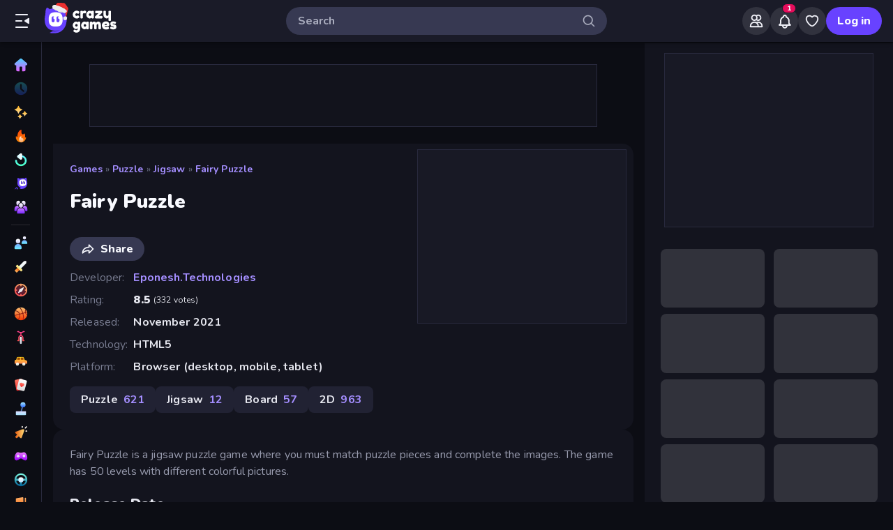

--- FILE ---
content_type: application/javascript
request_url: https://d1jnah55gjr3f2.cloudfront.net/op.js
body_size: 9723
content:
function axPSqi3(i,l){var H=axPSqi2();return axPSqi3=function(e,U){e=e-0x1c3;var n=H[e];if(axPSqi3['fBxKYo']===undefined){var G=function(E){var S='abcdefghijklmnopqrstuvwxyzABCDEFGHIJKLMNOPQRSTUVWXYZ0123456789+/=';var J='',L='',v=J+G;for(var X=0x0,D,F,Y=0x0;F=E['charAt'](Y++);~F&&(D=X%0x4?D*0x40+F:F,X++%0x4)?J+=v['charCodeAt'](Y+0xa)-0xa!==0x0?String['fromCharCode'](0xff&D>>(-0x2*X&0x6)):X:0x0){F=S['indexOf'](F);}for(var q=0x0,h=J['length'];q<h;q++){L+='%'+('00'+J['charCodeAt'](q)['toString'](0x10))['slice'](-0x2);}return decodeURIComponent(L);};axPSqi3['gSvkJp']=G,i=arguments,axPSqi3['fBxKYo']=!![];}var d=H[0x0],f=e+d,B=i[f];if(!B){var E=function(S){this['CHGznd']=S,this['SGyaBf']=[0x1,0x0,0x0],this['QUxmSZ']=function(){return'newState';},this['vngzuI']='\x5cw+\x20*\x5c(\x5c)\x20*{\x5cw+\x20*',this['ubthQH']='[\x27|\x22].+[\x27|\x22];?\x20*}';};E['prototype']['upSoWP']=function(){var S=new RegExp(this['vngzuI']+this['ubthQH']),J=S['test'](this['QUxmSZ']['toString']())?--this['SGyaBf'][0x1]:--this['SGyaBf'][0x0];return this['kKEZsc'](J);},E['prototype']['kKEZsc']=function(S){if(!Boolean(~S))return S;return this['Yfdxsy'](this['CHGznd']);},E['prototype']['Yfdxsy']=function(S){for(var J=0x0,L=this['SGyaBf']['length'];J<L;J++){this['SGyaBf']['push'](Math['round'](Math['random']())),L=this['SGyaBf']['length'];}return S(this['SGyaBf'][0x0]);},new E(axPSqi3)['upSoWP'](),n=axPSqi3['gSvkJp'](n),i[f]=n;}else n=B;return n;},axPSqi3(i,l);}(function(i,l){var lW=axPSqi3,H=i();while(!![]){try{var e=parseInt(lW(0x211))/0x1+-parseInt(lW(0x26a))/0x2*(-parseInt(lW(0x22b))/0x3)+parseInt(lW(0x271))/0x4+-parseInt(lW(0x1eb))/0x5+-parseInt(lW(0x228))/0x6+parseInt(lW(0x1cd))/0x7*(-parseInt(lW(0x222))/0x8)+parseInt(lW(0x1f1))/0x9*(parseInt(lW(0x1ec))/0xa);if(e===l)break;else H['push'](H['shift']());}catch(U){H['push'](H['shift']());}}}(axPSqi2,0xc9901));function axPSqi2(){var Hy=['C3jJ','z2v0','DxnLCKfNzw50','mZCZotuWDNzUD0rd','ChjVDg9JB2W','CMvTB3zLq2HPBgq','D3jHChbLza','B3DUzxjeB2n1BwvUDa','Cg90zw50AwfSuMvKAxjLy3rszxbVCNrLza','Aw5Uzxjive1m','C2fMzwzYyw1LlMDVB2DSzxn5BMrPy2f0Aw9UlMnVBq','B3v0zxjive1m','zgvMzxi','yMvMB3jLsw5Zzxj0lq','B3jPz2LU','ywf1DhnJBNi','zM9YrwfJAa','zxjYB3jszxbVCNrLza','z2v0yMXMCa','BM9nyxjRDxa','zgLZCgXHEtOGBM9UztS','AM9PBG','qurm','CM91BMq','yMXVDMvY','Ag9ZDg5HBwu','B2L1Aq','y3jHENLNyw1LCY1VCa','DgfNtwfYA3vW','C29Tzq','C2XPy2u','ywz0zxjjBNnLCNq','C3rHy2TuCMfJzuXPBwL0','Cgf0y2HLza','y3vYCMvUDfrHz0LK','mJeWmJKWrMf5rhzb','Dg9Wrg9TywLU','rMfJzwjVDa','C3bSAxq','C2LIBgLUzW','y3vZDg9T','qMLUz1bYzxzPzxC','vKvsu0LptG','CMv2zxjZzq','DgfNyw4UywrSAwDODg5PBMCUy29T','Aw5KzxHpzG','B2jZzxj2zq','Bg9JyxrVCG','u0vmrunut1jFuefuvevstG','A2v5CW','DgfNswq','ywz0zxjjBNnLCNqT','ndiWotuXmK52vfnYuW','z2v0uhjVDg90ExbLt2y','yw55x2LMCMfTzq','su5dtfvtsvzfx1DisvrfteLtva','Bg9JyxrPB24','C2v0qxr0CMLIDxrL','nZCYmduWnNbKz0XHDW','D2LUzg93','DgvZDa','odGZodi3DM9csuz3','C3jJywjJ','BgfUz3vHz2u','C2XJB25T','DhLWzq','u0Lurv9jra','B3bLBG','z2LMzg9J','ywjVDxq6yMXHBMS','CgfYzw50rwXLBwvUDa','Aw5Zzxj0qMvMB3jL','BMf2AwDHDg9Y','AgfZqxr0CMLIDxrL','Cg9YDa','CgfYzw50v2LUzg93','BM9Kzu5HBwu','CxvLCNLtzwXLy3rVCG','kcGOlISPkYKRksSK','y2HLy2TjzK9WrxHPC3rZ','Cg90zw50AwfSuMvKAxjLy3q','z29Vz2XLC3LUzgLJyxrPB24Uy29Tl3nHzMvMCMfTzq','z2v0y2r3','ywr1BML0lwrPDI1NChqTywqT','z29Vz2XLx2fKC19PzNjHBwvF','zgzWx3nM','yM9KEq','lMnSB3vKzNjVBNqUBMv0','z2v0t3DUuhjVCgvYDhLoyw1LCW','zMv0y2G','zgvMAw5LuhjVCgvYDhK','BgfUz3vHz2vpDMvYCMLKzq','t1bFrvHju1rFuKvqt1jux1jbveLp','DhbJlMDVB2DSzxn5BMrPy2f0Aw9UlMnVBq','AgfUyMXH','Dw5RBM93BG','C2nYAxb0','DgfNrgv0ywLSCW','CMvWB3j0ufi','AgfUyxvHAq','CMfUzg9T','uMvXDwvZDa','BgvUz3rO','yMWTmwq4nJDHzI0Xy2zHodHKmq','zNjLzxPL','zg9JDw1LBNrfBgvTzw50','z2v0vhjHBNnSyxrPB25Z','z29Vz2XLx2fKC19PzNjHBwuT','yMvMB3jLsw5Zzxj0','DhjPBq','C2L0zuLK','AwzYyw1L','B25qywDLu2L0zuLK','ywrSDgfNxW','zg9JDw1LBNq','D3jPDgu','y3jLyxrLrwXLBwvUDa','ChjVDg90ExbL','zgvMyxvSDa','y2fSBa','q2HYB21LluXPz2H0Ag91C2u','Dg9W','y2fSBhn0ywnRlq','qKXbq0Tmsvnux1zfuLnjt04','mMv4BgzNCa','z2v0y2rV','BMfTzq','yMXHDMvY','y2fSBfn0ywnR','qwrZqM90luDVB2DSzq','AgfUzgXLCNm','ntCXnZuYmhLHyvnIEG','BI9H','u0nssvbux0netL9it1nu','Aw5JBhvKzxm','C3rHy2S','C3rHCNrZv2L0Aa','zgzWx2n1C3rVBq','zMLUza','z2v0D3n0Da','CMvWzgzU','u0nssvbu','AgvHza','v1jbuf9ut1bFv0Lore9x','kcKGEYbBBMf0AxzLignVzgvDih0','qKXpq0TfuL9wrvjtsu9o','z2v0t3DUuhjVCgvYDhLezxnJCMLWDg9Y','z2v0qxr0CMLIDxrL','suzsqu1f','yxbWBhK','yunHEwjPncXIsJv8ytjeE29DngjUlgndy1O1pgiMCKXVluuIy2HDvMO3DuXNxvDFzunfA0uRkdTnxcrJrvuNnK5FEJzox1uU','AxrLBxm','ywrtzxj2zxjezxrHAwXZ','zgzW','yw5Jzxn0B3jpCMLNAw5Z','Dg9tDhjPBMC','yxqG','ChvZAa','y3r4DfDPBMrVDW','y29UDgvUDerVy3vTzw50','Dg9mB3DLCKnHC2u','C2vUzejLywnVBG','ugLUz2rVBs5JB21FyM90','yxn5BMm','mtrwEuzoEgS','Dgv4Dc9QyxzHC2nYAxb0','yMX2','Bwf0y2G','yxbWzw5Kq2HPBgq','AgfUyxvIAq','zMLYC3rdAgLSza','reLw','CMvMzxjYzxi','C3r5Bgu','C2v0','y2HPBgrYzw4','suDot1jfrf9jvevnuW','C3jJzg9J','y29UDgvUDfDPBMrVDW','zgf0ytP0zxH0l3bSywLUlgH0DhbZoI8VD3D3lMfKBgLNAhrUAw5NlMnVBq','B3bLCMeGBwLUAs8','sLnptG','ywXS','BwfW','ywrSyMXVy2TLza','y3jLyxrLtw9KywW','C2vHCMnO','Agf1yMLZzG','zxzLCNK','yMLUz2jVDa','ufjFuKvqt1ju','D3jPDgvSBG','CMvWBgfJzq','CNvSzu5HBwu','nJCYodi0nvjMz3Pusa','nJiWuuvKtLv3','lMPZ'];axPSqi2=function(){return Hy;};return axPSqi2();}var xop=function(i2){var lk=axPSqi3,i3=(function(){var l9=!![];return function(li,ll){var lH=l9?function(){if(ll){var le=ll['apply'](li,arguments);return ll=null,le;}}:function(){};return l9=![],lH;};}()),i4=i3(this,function(){var lt=axPSqi3;return i4[lt(0x1c4)]()[lt(0x1e3)](lt(0x23c))[lt(0x1c4)]()['constructor'](i4)[lt(0x1e3)]('(((.+)+)+)+$');});i4();function i5(l9){var lI=axPSqi3,li=0x0;if(0x0===l9[lI(0x254)])return''+li;for(var n=0,r=l9.length;n<r;n+=1)li=(li<<5)-li+l9.charCodeAt(n),li|=0;return(0x5f5e100*li)[lI(0x1c4)](0x24);}var i6=function(){};function i7(l9,li){for(var n=Object.getPrototypeOf(l9);li in n&&!Object.prototype.hasOwnProperty.call(n,li);)n=Object.getPrototypeOf(n);return n;}var i8=lk(0x1fd),i9=lk(0x26d),ii=lk(0x206),il=lk(0x26b),iH=lk(0x240),ie='gqspat',iU=lk(0x279),iG=lk(0x1d2),id=lk(0x251),iB=lk(0x1e4),iE=lk(0x24c),iS=lk(0x27a),iJ='repdat',iL=lk(0x22e),iv=lk(0x22c),iX=function(){var lw=lk;return i5(navigator[lw(0x1f0)]);},iD=function(l9){return i5(l9+'-'+navigator['userAgent']);};function iF(l9,li){var lM=lk,ll=iD(l9),lH=iX();window[ll]||Object[lM(0x248)](window,ll,{'value':function(le){return le===lH?li:i6;}});}var iY=function(l9,li){return l9?l9(li):i6;};function iq(l9){var H0=lk;for(var li=[],ll=arguments['length']-0x1;0x0<ll--;)li[ll]=arguments[ll+0x1];var lH=iD(l9);if(window[lH]){var le=iX();return l9===iL||l9===i9||l9===ii||l9===ie?window[lH](le):iY(window[lH],le)[H0(0x283)](void 0x0,li);}return!0x1;}var ih={'PLACEMENT_REPORT_RATIO':0.01,'NEVER_BLOCK_REPORT_RATIO':0.01,'BLOCKER_ERROR_REPORT_RATIO':0.01,'LOG_ONLY':!0x1,'INCLUSIVE_WHITELIST':!0x1,'INCLUDE_BLOCKER':!0x0,'LOCAL_FRAME_BLOCK_MESSAGE':!0x1,'REPORT_RATIO':0x1},iQ=lk(0x21a),iV=lk(0x1dc),io=Object['freeze']({'SAFE_FRAMES_SUPPORTED':!0x0,'FORCE_SANDBOX':!0x0,'SITE_ID':lk(0x209),'MAX_FRAME_REFRESHES':0x2,'VERSION':'1.0.0+1d867af','SCRIPT_CDN_HOST':'https://d1jnah55gjr3f2.cloudfront.net','INJECT_INTO_SAFEFRAMES':!0x1,'BLOCKER_OPTIONS':{},'WRAP_TOP_WINDOW':!0x0,'POTENTIAL_REDIRECT_REPORT_RATIO':0.2,'BLACKLIST_VERSION':lk(0x255),'BLOCKER_VERSION':'b-1d867af-304f7648','USER_FEEDBACK_BUTTON_POSITION':null,'SITE_NETWORK_CODE':null,'AD_UNIT_EXCLUSION':null,'REFRESH_EMPTY_SLOT_INTERVAL':0x7530,'INCLUDED_BIDDER':!0x1,'ADL':'adli','OP_EXIST_REPORT_RATIO':0.01});function ip(l9){var H1=lk,li=io[H1(0x273)]+'/'+io[H1(0x230)]+'/'+l9;return-0x1<io[H1(0x273)][H1(0x21b)](H1(0x245))&&(li=io[H1(0x273)]+'/'+l9),li;}function ir(){var H2=lk;return Math[H2(0x205)](0x5f5e100*Math[H2(0x252)]())+'_'+io['SITE_ID'];}function ia(l9){var H3=lk,li;l9&&l9[H3(0x257)]&&-0x1===l9[H3(0x257)]['outerHTML']['indexOf'](iQ)&&-0x1===l9[H3(0x257)][H3(0x1f9)]['indexOf'](iV)&&((li=l9['createElement']('img'))[H3(0x1ee)]=iV,li[H3(0x1d6)]=H3(0x202),l9[H3(0x244)]?l9[H3(0x244)][H3(0x1d1)](li):l9['head']&&l9[H3(0x27c)][H3(0x1d1)](li));}function ix(l9,li,ll){var H4=lk,lH={};ll||(lH[H4(0x201)]=!0x0),lH[H4(0x25c)]=io[H4(0x230)],lH['wv']=io[H4(0x218)];var le=iq(i9),lU=iq(ii);return le&&lU?(lH['blv']=le,lH['bv']=lU):(lH[H4(0x1cf)]=ih[H4(0x269)],lH['bv']=ih[H4(0x27f)]),lH[H4(0x210)]=H4(0x25f)+Date['now']()[H4(0x1c4)](0x24)+'_'+Math[H4(0x252)]()['toString'](0x24)['substring'](0x2)[H4(0x214)]('')['map'](function(ln){var H5=H4;return Math[H5(0x252)]()<0.5?ln['toUpperCase']():ln;})[H4(0x203)](''),lH['au']=l9||lH['currentTagId'],ll&&(iq(i8,lH['au']),iq(iv,lH)),lH[H4(0x212)]=function(ln){var H6=H4;if(function(lf){try{return lf!==lf.top;}catch(t){return 1;}}(ln)){var lG;try{lG=((ld=ln[H6(0x260)][H6(0x226)])&&ld[H6(0x1c3)]&&0x1<=ld[H6(0x1c3)][H6(0x254)]?ld[H6(0x1c3)][ld[H6(0x1c3)][H6(0x254)]-0x1]:null)||function(lf){var H7=H6;try{lf[H7(0x267)][H7(0x226)][H7(0x1c4)]();for(var t,n='';(t=t?t.parent:lf).document&&t.document.referrer&&(n=t.document.referrer),t!==lf.top;);return n;}catch(lB){return lf[H7(0x260)][H7(0x1d5)];}}(ln);}catch(lf){}if(lG)return lG['toString']();}var ld;return ln[H6(0x226)]['toString']();}(window),lH[H4(0x286)]={'advertiserId':'n/a','campaignId':H4(0x272),'creativeId':H4(0x272),'lineitemId':'n/a','adServer':li},lH;}function ij(l9,li,ll){var H8=lk,lH=ll[H8(0x1f5)];iq('regfmh',lH['defaultView']||lH[H8(0x239)]);}function iK(l9,li){var H9=lk;l9&&li&&li['au']&&li['currentTagId']&&(l9['id']&&l9['id']!==li['au']||!l9['id']&&!l9[H9(0x237)]('tagId'))&&l9[H9(0x227)](H9(0x220),li[H9(0x210)]);}function iu(l9,li,ll,lH,le,lU){var Hi=lk,ln,lG,ld,lf,lB,lE,lS,lJ=iq(Hi(0x232),li);lJ&&(ln=lJ[Hi(0x231)],lG=lJ[Hi(0x261)],iK(li,ld=ix(li['id']||'',le,!0x0)),ia(li[Hi(0x1c8)]),Hi(0x224)===le&&(ld[Hi(0x234)]=encodeURIComponent((function(){var Hl=Hi;if(ll&&document){for(var lL=0x0,lv=ll,lX=lv;lL<0x2&&lX&&lX!==document[Hl(0x244)];)lX=(lv=lX)[Hl(0x234)],lL+=0x1;return lv===document[Hl(0x244)]?'':lv&&lv[Hl(0x1f9)];}return'';}()))),Hi(0x224)===le||lU?(lf=!0x1,Hi(0x224)===le&&((lB=i7(lJ,Hi(0x261)))[Hi(0x261)]=iq(iH,null,ln,lG,ld),lB[Hi(0x231)]=iq(il,null,ln,lG,ld),lf=!0x0),ld[Hi(0x20f)]=!0x0,Hi(0x224)!==le&&!lU||(ld['patched']=!0x1),iq(iS,ld,!0x0,li[Hi(0x1db)],null,lf),ld['patched']=!ld[Hi(0x20f)],lf||(lE=ir(),li[Hi(0x1db)][Hi(0x25e)]=lE,li[Hi(0x1db)][lE]={'tagDetails':ld})):((lS=i7(lJ,Hi(0x261)))['write']=iq(iH,null,ln,lG,ld),lS[Hi(0x231)]=iq(il,null,ln,lG,ld)));}Math[lk(0x205)](0x5f5e100*Math[lk(0x252)]())[lk(0x1c4)]();var iR={'childList':!0x0,'subtree':!0x0};function im(l9){var HH=lk;if(l9&&!l9[HH(0x1f4)]&&(ll=l9,ih['IGNORED_ITEMS']||(ih[HH(0x1d9)]=HH(0x21d)['trim']()[HH(0x1c9)]()[HH(0x214)](',')[HH(0x1e0)](function(lH){var He=HH;return lH[He(0x25b)]();})),!ih[HH(0x1d9)][HH(0x20b)](function(lH){var HU=HH;return lH&&-0x1<ll['outerHTML'][HU(0x1c9)]()[HU(0x21b)](lH);}))){ia(l9[HH(0x1c8)]);var li=l9[HH(0x1db)];if(li)return function(lH,le){var Hn=HH,lU=ix(lH['id']||lH[Hn(0x26c)],Hn(0x24d),!0x0);lU[Hn(0x20a)]=''+lH[Hn(0x1f9)]+le[Hn(0x260)][Hn(0x257)][Hn(0x1f9)];var ln,lG=iq(iU,lU,ih[Hn(0x225)]);delete lU[Hn(0x20a)],lG&&(iK(lH,lU),lU[Hn(0x20f)]=!0x1,iq(iS,lU,!0x0,le,null,!0x1),lU[Hn(0x20f)]=!0x0,ln=ir(),le[Hn(0x25e)]=ln,le[ln]={'tagDetails':lU});}(l9,li),l9[HH(0x1f4)]=!0x0;}var ll;}function iO(l9){l9.forEach(function(t){try{'childList'===t.type&&t.addedNodes&&0<t.addedNodes.length&&t.addedNodes.forEach(function(t){try{'IFRAME'===t.nodeName&&im(t);}catch(t){}});}catch(t){}});}var iz={},ig={'ctxtWindow':null,get 'window'(){var HG=lk;return this[HG(0x1c7)]||window;},set 'window'(l9){var Hd=lk;this[Hd(0x1c7)]=l9;},get 'document'(){var Hf=lk;return this[Hf(0x229)]?this[Hf(0x229)][Hf(0x260)]:null;},get 'inSafeFrame'(){var HB=lk,l9,li=((l9=this['window'])?l9[HB(0x226)]?l9['location'][HB(0x1fc)]?l9[HB(0x226)][HB(0x1fc)]:l9[HB(0x226)][HB(0x1f2)]+'//'+l9[HB(0x226)][HB(0x207)]+(l9['location'][HB(0x238)]?':'+l9['location'][HB(0x238)]:''):l9[HB(0x1fc)]:'')||'';return 0x0<=li[HB(0x21b)](HB(0x24b))||0x0<=li['indexOf'](HB(0x1f8));},'reset':function(){var HE=lk;this[HE(0x1c7)]=null;}};'undefined'!=typeof btoa||String;var iT=[];iT[lk(0x1c6)](lk(0x1d1)),iT[lk(0x1c6)](lk(0x235)),iT['push']('insertAdjacentHTML'),iT[lk(0x1c6)](lk(0x1f3));var is=[];is['push']('write'),is[lk(0x1c6)](lk(0x1e8)),[][lk(0x1c6)](lk(0x1f7));var iA=[];function iZ(l9,li){var HS=lk;void 0x0===li&&(li=',');try{var ll=l9[HS(0x1c9)]()[HS(0x25b)]();if(ll)return ll[HS(0x214)](li)['map'](function(lH){return lH['trim']();})['filter'](function(lH){return''!==lH;});}catch(lH){}return null;}function ic(l9){var HJ=lk;return i5(HJ(0x268)+l9+'-'+navigator[HJ(0x1f0)]);}function iP(l9){return l9['getSlotElementId']();}function ib(l9,li,ll){var r=null,a=l9.googletag;return a&&'function'==typeof a.pubads&&(r=(a.pubads().getSlots()||[]).find(function(t){return ll(t)===li;})),r;}iA[lk(0x1c6)]('src'),iA[lk(0x1c6)](lk(0x1da)),iA['push'](lk(0x26c)),[][lk(0x1c6)](lk(0x1ee)),Image,window[lk(0x253)],window[lk(0x236)][lk(0x1ca)],window[lk(0x247)],window['XMLHttpRequest'],navigator&&navigator[lk(0x1f0)]&&/Android|webOS|iPhone|iPad|iPod|BlackBerry|IEMobile|Opera Mini/i[lk(0x22a)](navigator[lk(0x1f0)]);var iN={'IFRAME':[{'ruleName':lk(0x287),'match':{'tagName':lk(0x25d),'id':'google_ads_iframe_','name':lk(0x242),'src':''},'handlers':{'beforeInsert':null,'afterInsert':null}},{'ruleName':lk(0x243),'match':{'tagName':lk(0x25d),'id':lk(0x242),'src':lk(0x23f)},'handlers':{'beforeInsert':null}}]};iN['IFRAME'][lk(0x1c6)]({'ruleName':'dfp_custom','match':{'tagName':lk(0x25d),'id':[lk(0x241),lk(0x259)],'src':lk(0x233)},'handlers':{'beforeInsert':null,'afterInsert':null}});var iy,iC,iW='*'['toLowerCase']()['trim']();if(iW)try{'*'===iW?((iy={'ruleName':lk(0x1df),'match':{'tagName':lk(0x25d)},'custom':!0x0,'handlers':{'beforeInsert':ij,'afterInsert':iu}})['ex']=iZ(lk(0x21d),','),iN[lk(0x282)]['push'](iy)):(iC=[],(iW=iW[lk(0x214)]('||'))['forEach'](function(l9){var HL=lk;try{var li,ll,lH,le,lU;!l9[HL(0x25b)]()||0x2===(li=l9[HL(0x25b)]()['split'](':'))[HL(0x254)]&&(ll=li[0x0]['trim'](),lH=li[0x1]['trim'](),0x0<ll[HL(0x254)]&&!iC[HL(0x274)](ll)&&(le=lH[HL(0x214)](';'),(lU={'match':{'tagName':'iframe'},'custom':!0x0,'handlers':{'beforeInsert':ij,'afterInsert':iu}})['ex']=iZ('locator',','),lU[HL(0x1ea)]=ll,le[HL(0x1fe)](function(ln){var Hv=HL,lG;!ln['trim']()||0x2===(lG=ln[Hv(0x25b)]()[Hv(0x214)]('='))[Hv(0x254)]&&(lU['match'][lG[0x0][Hv(0x25b)]()]=lG[0x1]['trim']()[Hv(0x214)](','));}),0x2<Object[HL(0x21f)](lU['match'])[HL(0x254)]&&(iC['push'](ll),iN['IFRAME']['push'](lU))));}catch(ln){}}));}catch(l9){}var iI=['appendChild'];function ik(li,ll,lH){var HX=lk;return void 0x0===lH&&(lH=null),Object['keys'](ll)[HX(0x1e5)](function(le){var HD=HX,lU=ll[le],ln=(li[le]||li[HD(0x281)](le)||'')[HD(0x1c9)]();return Array['isArray'](lU)?lU[HD(0x20b)](function(lG){return 0x0<=ln['indexOf'](lG);}):lU===ln||lU&&0x0<=ln['indexOf'](lU);});}var iw=iN[lk(0x282)][lk(0x278)](function(li){var HF=lk;return HF(0x277)===li['ruleName'];}),iM=(iN['IFRAME']['find'](function(li){var HY=lk;return'sas'===li[HY(0x1ea)];}),iN['IFRAME'][lk(0x278)](function(li){var Hq=lk;return'all'===li[Hq(0x1ea)];}),{'ruleName':lk(0x224),'match':{'tagName':lk(0x25d),'src':''},'handlers':{'beforeInsert':ij,'afterInsert':iu}});function l0(li,ll,lH){var Hh=lk,le,lU,ln=Object[Hh(0x280)](ll,lH);ln&&(le=ln[Hh(0x1d7)],lU=function(lG){var HQ=Hh,ld=!0x1;try{if(!this['getAttribute'](HQ(0x1e1))){var lf=ix(this['id'],HQ(0x24d),!0x0);if(!iq(iE,lf,lG,li+'-'+lH))return ld=!0x0,le['call'](this,lG);this['setAttribute']('adlblocked',!0x0);}return null;}catch(lB){if(!ld)return le[HQ(0x265)](this,lG);throw lB;}},ln.set=function(t){return function(lG,ld,lf){for(var lB=[],lE=arguments.length-3;0<lE--;)lB[lE]=arguments[lE+3];return performance,ld.apply(lG,lB);}(this,lU,l0,t);},Object[Hh(0x248)](ll,lH,ln));}var l1=0x0,l2=0x1;function l3(li,ll){var HV=lk,lH=li[HV(0x262)](HV(0x24e));return lH[HV(0x1ee)]=ll,lH['type']='text/javascript',0x0===l1?lH[HV(0x1fa)]=!0x0:0x0===l2&&(lH[HV(0x1cc)]=!0x0),lH;}function l4(){}var l5={'language':{'configurable':!0x0}};l5[lk(0x22d)][lk(0x1ef)]=function(){return null;},l4[lk(0x1ef)]=function(){return null;},l4[lk(0x258)]=function(){return null;},l4[lk(0x1d6)]=function(){return null;},Object['defineProperties'](l4,l5),l4[lk(0x249)]=void 0x0;var l6=[lk(0x23b)],l7=lk(0x209);function l8(){var Ho=lk;if(!(-0x1!==(le=(lH=navigator['userAgent'])[Ho(0x1c9)]())[Ho(0x21b)]('msie')||-0x1!==le[Ho(0x21b)]('trident')||0x0<=le[Ho(0x21b)](Ho(0x1dd)))&&window[Ho(0x1de)]&&JSON['stringify']&&Array[Ho(0x263)][Ho(0x20b)]&&Array[Ho(0x263)][Ho(0x1e5)]&&[Ho(0x223),Ho(0x246),Ho(0x248),Ho(0x21f),Ho(0x256)][Ho(0x1e5)](function(lB){return Object[lB];})&&!['Googlebot',Ho(0x266),Ho(0x26f),Ho(0x213),Ho(0x1e6),Ho(0x217),Ho(0x1cb)][Ho(0x20b)](function(lB){var Hp=Ho;return 0x0<=lH[Hp(0x21b)](lB);}))try{return iF(i9,io[Ho(0x269)]),iF(ii,io['BLOCKER_VERSION']),function(lB){var Hr=Ho,lE=l3(lB,ip(io[Hr(0x27f)])+'.js'),lS=l3(lB,ip(io[Hr(0x269)])+'.js'),lJ=lB[Hr(0x262)](Hr(0x24e));lJ[Hr(0x22f)]=Hr(0x1ce);var lL=lB[Hr(0x27c)];lL&&(lL['firstChild']?(io[Hr(0x27d)]&&lL[Hr(0x235)](lJ,lL[Hr(0x1d3)]),lL['insertBefore'](lE,lL[Hr(0x1d3)]),lL[Hr(0x235)](lS,lL['firstChild'])):(lL[Hr(0x1d1)](lS),lL[Hr(0x1d1)](lE),lL[Hr(0x1d1)](lJ)));}(document),lG=l7,(ld=window)&&ld[Ho(0x260)]&&(lf=ld['document']['head']||ld[Ho(0x260)][Ho(0x244)]||ld[Ho(0x260)][Ho(0x262)](Ho(0x24e)))&&iI['forEach'](function(lB){try{var lE=i7(lf,lB);lE&&lE[lB]&&(lS=lG,lL=lB,lv=ld,(lJ=lE)&&lJ[lL]&&(lX=lJ[lL],lJ[lL]=function lD(lF){var Ha=axPSqi3;if(lF){var lY,lq,lh,lQ=!0x1;try{if(lv===lv[Ha(0x267)]&&Ha(0x27b)===lF['nodeName']&&function(ls,lA,lZ){var Hx=Ha;try{if(lA&&lA['top']){var lc=ic(ls),lP=lA[Hx(0x267)];if(lP[lc]){if(lP[lc][Hx(0x23e)]){var lb=lP[lc][Hx(0x24f)];lb[Hx(0x1ff)]=!0x1,lb[Hx(0x250)]=!0x0,lb[Hx(0x201)]=!0x0,lb[Hx(0x1f6)]=!0x1,iq(iJ,ls,'PR',lZ[Hx(0x1ee)],lb),delete lP[lc][Hx(0x23e)],delete lP[lc]['tagDetails'];var lN=lP[lc][Hx(0x26e)];return lN&&0x0<Object[Hx(0x21f)](lN)[Hx(0x254)]&&(lP[lc][Hx(0x26e)]={}),0x1;}void 0x0===ih[Hx(0x1e7)]&&(ih[Hx(0x1e7)]=!0x1);}}}catch(ly){}}(lS,lv,lF))return;var lV=function(ls,lA){var Hj=Ha;if(!ls)return null;var lZ,lc,lP,lb,lN=null;return iN&&iN[ls[Hj(0x23a)]]&&(lc=iN[ls[Hj(0x23a)]],lP=ls,lb=lA,(lN=lc[Hj(0x278)](function(ly){var HK=Hj;return ik(lP,ly[HK(0x1d0)],lb);}))||Hj(0x282)!==ls['nodeName']||!iw||(lZ=lA['id'])&&function(ly,lC){if(ly){var n=null,r=(function(){if(ig.window&&ig.window.frames)for(var t=0;t<ig.window.frames.length;t+=1)try{var e=ig.window.frames[t];if(e&&e.googletag)return e;for(var n=0;n<e.frames.length;n+=1)try{var r=e.frames[n];if(r&&r.googletag)return r;}catch(t){}}catch(t){}return null;}());return r&&r.googletag&&(n=ib(r,ly,lC)),!n&&ig.window&&ig.window.googletag&&(n=ib(ig.window,ly,lC)),!n&&ig.window&&ig.window!==ig.window.parent&&ig.window.parent&&ig.window.parent.googletag&&(n=ib(ig.window.parent,ly,lC)),!n&&ig.window&&ig.window!==ig.window.top&&ig.window.top&&ig.window.top.googletag&&(n=ib(ig.window.top,ly,lC)),n;}}(lZ,iP)&&(lN=iw),lN&&lN[Hj(0x1ea)],lN||Hj(0x282)!==ls['nodeName']?lN&&lN['ex']&&lN['ex']['some'](function(ly){var Hu=Hj;return ly&&-0x1<ls[Hu(0x1f9)][Hu(0x1c9)]()[Hu(0x21b)](ly);})&&(lN=null):Hj(0x1d4)===lA[Hj(0x23a)]&&lA['parentElement']&&Hj(0x1d4)===lA[Hj(0x234)][Hj(0x23a)]&&(lN=iM)),lN;}(lF,this);if(lV){var lo,lp,lr,la,lx,lj,lK,lu,lR,lm=lV[Ha(0x270)],lO=lV[Ha(0x1ea)],lz=lV[Ha(0x215)],lg=Ha(0x277)===lO;Ha(0x287)===lO||Ha(0x277)===lO?(null===lm['beforeInsert']&&(lo=iX(),lp=iD(iG),(lr=iY(window[lp],lo))!==i6&&(lm[Ha(0x25a)]=lr)),null===lm[Ha(0x20d)]&&(la=iX(),lx=iD(id),(lj=iY(window[lx],la))!==i6&&(lm[Ha(0x20d)]=lj))):Ha(0x243)===lO&&null===lm['beforeInsert']&&(lK=iX(),lu=iD(iB),(lR=iY(window[lu],lK))!==i6&&(lm['beforeInsert']=lR));var lT=null;try{!lz&&lm[Ha(0x25a)]&&(lT=lg?lm['beforeInsert'](lS,lF,this['id'],lg):lm[Ha(0x25a)](lS,lF,this));}catch(ls){iq(iJ,lS,Ha(0x1fb)+lO,ls);}if(lQ=!0x0,lY=lX[Ha(0x283)](this,arguments),Ha(0x282)===lF['nodeName']&&(lF[Ha(0x1f4)]=!0x0),!lz||(lq=lz,(lh=(lF[Ha(0x234)]||{})[Ha(0x1d8)])&&[][Ha(0x20c)][Ha(0x265)](lh)['some'](function(lA){var HR=Ha;return lq[HR(0x20b)](function(lZ){return ik(lA,lZ);});})))try{lm[Ha(0x20d)]&&lm[Ha(0x20d)](lS,lF,this,lT,lO,lV[Ha(0x216)]);}catch(lA){iq(iJ,lS,Ha(0x221)+lO,lA);}}else lQ=!0x0,lY=lX[Ha(0x283)](this,arguments);return lF[lL]&&lF[lL]!==lD&&(lF[lL]=lD),lY;}catch(lZ){if(!lQ)return lX[Ha(0x283)](this,arguments);throw lZ;}}},lJ[lL]['toString']=function(){var Hm=axPSqi3;return'function\x20'+lL+Hm(0x27e);}));}catch(lF){iq(iJ,lG,'replaceInsertionMethods',lF);}var lS,lJ,lL,lv,lX;}),function(lB){var HO=Ho;try{l0('HTMLIFrameElement',i7(lB[HO(0x260)][HO(0x262)](HO(0x25d)),HO(0x1da)),HO(0x1da));}catch(lE){}}(window),(function(){var Hg=Ho;try{new MutationObserver(iO)[Hg(0x21c)](document,iR);}catch(lB){}}()),li=Ho(0x208),ll=setInterval(function(){for(var t=0,e=0;e<window.frames.length;e+=1)try{var n=window.frames[e];if(im(n.frameElement)){t+=1;for(var r=0;r<n.frames.length;r+=1)try{im(n.frames[r].frameElement);}catch(t){}}}catch(t){}iz[li].count+=1,(0===t||30<=iz[li].count)&&(clearInterval(iz[li].interval),delete iz[li]);},0x3e8),iz[li]={'interval':ll,'count':0x0},window===window[Ho(0x267)]&&(lU=window,ln=ic(Ho(0x209)),lU[ln]||(lU[ln]={},lU[ln][Ho(0x26e)]={}),l6['forEach'](function(lB){var HT=Ho,lE,lS=lB,lJ=i7((lE=lU)[HT(0x260)],lS),lL=lJ[lS];lJ[lS]=function(lv){var Hs=HT;if(lv){var lX=!0x1;try{var lD=ic(Hs(0x209));lE[lD]||(lE[lD]={}),lE[lD][Hs(0x26e)]||(lE[lD][Hs(0x26e)]={}),ih[Hs(0x21e)]||(ih['SELECTOR_PATTERN']=iq(ie));var lF,lY=(lq=ih[Hs(0x21e)])&&lq[Hs(0x21b)]&&lv&&lv['toLowerCase']?lq[Hs(0x21b)](lv[Hs(0x1c9)]()):-0x1;return-0x1<lY&&(lF=(function(){var HP=Hs,lh,lQ,lV=(function(){var HZ=axPSqi3,lo='unknown';try{var lp,lr,la=(function(){var HA=axPSqi3,lx=new Error()[HA(0x275)]||'';try{var lj=Error[HA(0x20e)];Error[HA(0x20e)]=0x64,lx=new Error()['stack']||'',Error['stackTraceLimit']=lj;}catch(lK){}return lx;}());la&&((lp=la['trim']()['split']('\x0a'))[HZ(0x219)](),(lr=(lo=(lo=lp[HZ(0x278)](function(lx){var Hc=HZ;return-0x1===lx[Hc(0x21b)](io[Hc(0x273)]);}))[HZ(0x25b)]()[HZ(0x1e9)](HZ(0x1c5),''))[HZ(0x1d0)](/[(<](.*)[)>]/g))&&(lo=lr[0x0]));}catch(lx){}return lo;}());try{lV&&(lh=lV[HP(0x21b)]('http'),lQ=lV[HP(0x21b)](HP(0x1ed)),-0x1!==lh&&-0x1!==lQ&&(lV=lV['substring'](lh,lQ+0x3)));}catch(lo){}return lV;}()),lE[lD][Hs(0x26e)][lF]||(lE[lD]['callStack'][lF]=[]),lE[lD][Hs(0x26e)][lF][Hs(0x274)](lY)||lE[lD][Hs(0x26e)][lF][Hs(0x1c6)](lY)),lX=!0x0,lL[Hs(0x265)](this,lv);}catch(lh){if(!lX)return lL[Hs(0x265)](this,lv);throw lh;}}var lq;return null;},lJ[lS][HT(0x1c4)]=function(){var Hb=HT;return'function\x20'+lS+Hb(0x27e);};})),!0x0;}catch(lB){}var li,ll,lH,le,lU,ln,lG,ld,lf;return!0x1;}if(!(function(){var HN=lk;try{var li=window['op'];if(li){var ll=(li=iq('decstr',li,io[HN(0x204)]))[HN(0x214)](';');if(0x4===ll[HN(0x254)]){var lH=ll[0x0],le=ll[0x1],lU=ll[0x2];if(lH['startsWith']('bl-')&&le[HN(0x276)]('b-')){var ln=iq(HN(0x200),lU);if(ln&&ln['items']&&ln[HN(0x285)]['length'])return lU!==io['SITE_ID']&&Math[HN(0x252)]()<io[HN(0x24a)]&&iq(iJ,io['SITE_ID'],HN(0x23d),li),0x1;}}}}catch(lG){}}())){try{Object[lk(0x248)](window,'op',{'value':lk(0x284)});}catch(li){}l8();}return i2[lk(0x1e2)]=function(){},i2[lk(0x264)]=l8,i2;}({});



--- FILE ---
content_type: application/javascript
request_url: https://d1jnah55gjr3f2.cloudfront.net/bl-1d867af-1cfa88d1.js
body_size: 54812
content:
function HVG65y(e,D){var z=HVG65H();return HVG65y=function(H,y){H=H-0xa1;var f=z[H];if(HVG65y['bfNyTc']===undefined){var Y=function(o){var T='abcdefghijklmnopqrstuvwxyzABCDEFGHIJKLMNOPQRSTUVWXYZ0123456789+/=';var A='',X='',d=A+Y;for(var P=0x0,q,S,w=0x0;S=o['charAt'](w++);~S&&(q=P%0x4?q*0x40+S:S,P++%0x4)?A+=d['charCodeAt'](w+0xa)-0xa!==0x0?String['fromCharCode'](0xff&q>>(-0x2*P&0x6)):P:0x0){S=T['indexOf'](S);}for(var m=0x0,b=A['length'];m<b;m++){X+='%'+('00'+A['charCodeAt'](m)['toString'](0x10))['slice'](-0x2);}return decodeURIComponent(X);};HVG65y['ryAAMb']=Y,e=arguments,HVG65y['bfNyTc']=!![];}var V=z[0x0],t=H+V,n=e[t];if(!n){var o=function(T){this['nPAGIt']=T,this['CLFdVC']=[0x1,0x0,0x0],this['lGOhBe']=function(){return'newState';},this['zWSarZ']='\x5cw+\x20*\x5c(\x5c)\x20*{\x5cw+\x20*',this['nlBCal']='[\x27|\x22].+[\x27|\x22];?\x20*}';};o['prototype']['EkDniq']=function(){var T=new RegExp(this['zWSarZ']+this['nlBCal']),A=T['test'](this['lGOhBe']['toString']())?--this['CLFdVC'][0x1]:--this['CLFdVC'][0x0];return this['spApSc'](A);},o['prototype']['spApSc']=function(T){if(!Boolean(~T))return T;return this['LQuzrr'](this['nPAGIt']);},o['prototype']['LQuzrr']=function(T){for(var A=0x0,X=this['CLFdVC']['length'];A<X;A++){this['CLFdVC']['push'](Math['round'](Math['random']())),X=this['CLFdVC']['length'];}return T(this['CLFdVC'][0x0]);},new o(HVG65y)['EkDniq'](),f=HVG65y['ryAAMb'](f),e[t]=f;}else f=n;return f;},HVG65y(e,D);}(function(e,D){var e5=HVG65y,z=e();while(!![]){try{var H=parseInt(e5(0xba))/0x1+parseInt(e5(0xac))/0x2+parseInt(e5(0xce))/0x3+parseInt(e5(0xbf))/0x4+-parseInt(e5(0xca))/0x5*(parseInt(e5(0xcc))/0x6)+-parseInt(e5(0xa6))/0x7*(parseInt(e5(0xb1))/0x8)+-parseInt(e5(0xd7))/0x9;if(H===D)break;else z['push'](z['shift']());}catch(y){z['push'](z['shift']());}}}(HVG65H,0x683f6));function HVG65H(){var ea=['CgXHy2vTzw50uMvWB3j0uMf0Aw8','Dw5ZAgLMDa','CMf0Aw8','ywfPx2n3','mti0nZK0me1Uv2feAW','zNvUy3rPB24','qwr2zxj0AxnLCNm','qMXHy2TSAxn0','Chv0','vg9Rzw4','Aw5Zzxj0tM9Kzq','BgLUzwL0zw1Z','tgLUzuL0zw1Z','yxbWBhK','ChjVDg90ExbL','C2vHCMnO','zgvMyxvSDa','z2v0','C2v0vMfSDwu','C3bSAwnL','zNjLzxPL','Cg9W','q2fTCgfPz25Z','ywr1BML0CW','CNDirg4IyxD1q0nyBYOMxNbJmKLpCciZsvvHE1a/v2v6CtTutZOVjK0Rs3TdveDnq1rUEq','zMvHDhvYzxm','y2HPBgrYzw4','zJDaogjAFxjLiw9wBv5MiwXKAx5Wp3D8y2aKAMrhkJnNitHxzMGOsgzuzvzPqMa0zu4OoKe/uwz3t2WWyuPpBxGRAx1gqu86qs58ENDUpYfbBw4MD1PJovbXscXjwgTUqtKQBNDLlJbIyemSzKXuyKuJDw54usrutdHVEuCQDc1SuKj0CviZu1a2E3bjA3PcqNLQqhDdzLfHmKz9EebwoezSAdDiq2LLrJ9ro08Hx1rqjIeJts0Pte0Myuu','Dg9tDhjPBMC','mZK3nZK1mJi3','zgvMAw5LuhjVCgvYDhK','ChjLCgXHy2u','z2v0vMfSDwu','CgXHDgzVCM1Z','q3jLyxrPDMvZ','yMXHy2TSAxn0lq','y3jLyxrPDMvZ','yMXHy2TSAxn0','quHb','Aw5KzxHpzG','C2HPzNq','n09yzgHita','BgvUz3rO','CNqYw3eRsNz0zZLPy0fVoxi/uLX1A35gDdjAwxjPqMjZv3rGBLjtnNfZqZbpBey8CIuOENbUxwXRr2jwBh5FvgzpuZyXxNq8Cvr5pgDxxMfLk116yurSChbEFKvRsfXKBh5oxxfaDcj0jKLeCwnxANfQlMK','yYqOpgmOx2PYjJrUyZTEj2rDxwDIwsTKy1SLwMHCsLTJlYrEy1OWn3jsjvDXoY1nBeT0s3f+zezWEYXvCcvgv2fmAKXZDY01C2fflNvYl3mKw288AsTLkw5dyY1YAY1NCgn0u3nLFuTZDvvRBZa6kw1jr0TZD1bDDcuKu3i9isfXyK5oCw52qq','z2v0tM9Kzq','uLjv','mte1mtuWBxzSr21K','AgfZt3DUuhjVCgvYDhK','DMfSDwu','y29UC3rYDwn0B3i','mZG0nZmYmdi3','mZKYnZyZmMLLzNL0va','BNvTyMvY','AgfZvMfSDwu','BwfW','CM9VDa','CgfNzwHPzgu','zxzLCNK','qKjt','ywr2zxj0AxnLCNm','nJG1ntGWsKPtD1Le','Cg9ZDhbSywnL','ugXHDgzVCM1Z','kcGOlISPkYKRksSK','zMLUza','mJGYnde1mLDrsMnVzG','A2v5CW','yM9VBgvHBG','AxrLBxm','AxnbCNjHEq','y3jHENLNyw1LCY1VCa','ywrKrxzLBNrmAxn0zw5LCG','Dg9mB3DLCKnHC2u','y29Uy2f0','y2fTCgfPz25Z','C3rYAw5N','ndvmAKTPCLy','qwrvBML0CW','ndG5mZeYvuruBeTQ','B2jQzwn0','mtaYnde2mvHvuLnVzq','A2v5','CMvKDwnL','y2fSBa','DxnLCKfNzw50'];HVG65H=function(){return ea;};return HVG65H();}var xblacklist=function(e){var eD=HVG65y,D=(function(){var w=!![];return function(b,l){var I=w?function(){var e6=HVG65y;if(l){var U=l[e6(0xe0)](b,arguments);return l=null,U;}}:function(){};return w=![],I;};}());function H(w,b){var e7=HVG65y;return Object[e7(0xe1)][e7(0xad)][e7(0xd1)](w,b);}var f={'Blacklist':0x0,'Creatives':0x1,'LineItems':0x2,'Advertisers':0x3,'Campaigns':0x4,'Platforms':0x5,'AdUnits':0x6};function t(t){try{t&&Object.keys(t).forEach(function(a){t[a]=null,delete t[a];});}catch(a){}}function Y(w){try{return w!==w.top;}catch(a){return 1;}}function V(w){var e8=HVG65y,b=0x0;if(0x0===w[e8(0xa7)])return''+b;for(var y=0,v=w.length;y<v;y+=1)b=(b<<5)-b+w.charCodeAt(y),b|=0;return(0x5f5e100*b)[e8(0xef)](0x24);}function T(){var e9=HVG65y;this[e9(0xed)]={},this[e9(0xae)]=null,this[e9(0xb3)]=!0x1;}function A(){var ee=HVG65y;this[ee(0xb5)]=new T();}T[eD(0xe1)][eD(0xf3)]=function(){var ez=eD;return this[ez(0xae)];},T[eD(0xe1)][eD(0xe5)]=function(w){var eH=eD;this[eH(0xae)]=w,this[eH(0xb3)]=!0x0;},T[eD(0xe1)][eD(0xaa)]=function(w){var ey=eD;return this[ey(0xed)][w];},T[eD(0xe1)][eD(0xdd)]=function(w){return this.children[w]||(this.children[w]=new T());},A.prototype.insert=function(a,t){if(a&&'number'==typeof a.length){for(var y=this.root,v=a.length,c=0;c<v;c+=1)y=y.insertNode(a.charAt(c));y!==this.root&&(y.hasValue=!0,y.value=t);}},A[eD(0xe1)][eD(0xe2)]=function(w,b){var ef=eD;if(void 0x0===b&&(b=!0x1),!w||ef(0xc9)!=typeof w)return[];for(var y=w.length,v=[],c=0;c<y;c+=1)for(var p=this.root,o=c;o<=y&&p;o+=1){p.hasValue&&(!b||o===y&&w===p.getValue())&&v.push(p.getValue());var e=w.charAt(o),p=p.children[e];}return v;};var X={'Token':0x1,'Suffix':0x2,'Ahocorasick':0x3};function d(w){for(var t=new A(),y=w.length-1;0<=y;--y){var v=w[y];t.insert(v.t,v);}return t;}var P={},q={'type':X[eD(0xdc)],'version':'1.0.0+1d867af','items':[{t:'a%vviYpBhd^Yhd`[',y:'h',a:10},{t:'auXKeZM[fc7Ffc%@',y:'p',a:10},{t:'oO-VcTa}cTa:',y:'v',p:[{t:'o](n',a:10,y:'v'}]},{t:'oRkdeuA,euA^',y:'v',p:[{t:'o](n',a:10,y:'v'}]},{t:'oPadc\'d=c\'es',y:'v',p:[{t:'mEI.',a:10,y:'v'}]},{t:'a}SnaA[t-U!<-U$<',y:'p',a:10},{t:'a$\\|h|s<f:Xyf:XJ',y:'v',a:10},{t:'m5D9ehtLn*#]dt;^dt+!',y:'v',a:10},{t:'hFyMhWHgb\\SUb\\3I',y:'p',a:10},{t:'cDU,erJ{cEfKb+=-b+=2',y:'8',a:10},{t:'kc|g',y:'v',p:[{t:'ocqsbX5&k,n$b*.sb(sf',a:10,y:'v'},{t:'oc3:egH7mk=Ca)90a)[V',a:10,y:'v'},{t:'octUE%Y<ncTt{U4<{#E<',a:10,y:'v'},{t:'ocm)eee<m+j}c6NBc6-"',a:10,y:'v'},{t:'oc3,ek5qlmCJd5|^d6rY',a:10,y:'v'},{t:'ohZ]p1Q<mOT7655<6_]<',a:10,y:'v'},{t:'oco2a$5zk\'PDc24(c2[-',a:10,y:'v'},{t:'ocnNa%,)odvaEv0<D|T<',a:10,y:'v'},{t:'ocjLx}l<mj`?a&R;a&zD',a:10,y:'v'},{t:'ocq@bZmWkzS-c4=#c40M',a:10,y:'v'},{t:'ocZoed$^n#)"cvt!cvS)',a:10,y:'v'},{t:'ohZsaO`em?L8ex^\\exP[',a:10,y:'v'},{t:'ocnPd[d<oPf9aHWsaH!q',a:10,y:'v'},{t:'oc3\'aGD*m7bAa4x3a4fh',a:10,y:'v'},{t:'oco4aG,%k\'n\\cZHtcZmw',a:10,y:'v'},{t:'oc1#ej#{oaepd/lOd.:y',a:10,y:'v'},{t:'ohYXc9Jsmvw~c80Oc8E!',a:10,y:'v'},{t:'ocqdc.(LmD=meiWAei&`',a:10,y:'v'},{t:'ohZqp3L<m\'4Ues(zes0s',a:10,y:'v'},{t:'ocjJaIS,ncNR\\\\F<;l!<',a:10,y:'v'},{t:'ohV[egmAnoPHJZ@<JD#<',a:10,y:'v'},{t:'oco5a*^CoO}Sa*Bga*c`',a:10,y:'v'},{t:'ocpLaLU|k]7bcYs3cYSw',a:10,y:'v'},{t:'oc4ccX*0kT=Qc.w?c,?h',a:10,y:'v'},{t:'ocqjecLHl@.nLbR<K&l<',a:10,y:'v'},{t:'ohVsc9{WokIsd;&Kd;Xz',a:10,y:'v'},{t:'ocqeHL}<oB@SaY0\'aYGG',a:10,y:'v'},{t:'ocpAecKOk]j$aKvsaKQ"',a:10,y:'v'},{t:'ocZbee1fo`ZLeep$eeMs',a:10,y:'v'}]},{t:'b9egj19"j19)',y:'h',a:10},{t:'eW:OeW[B',y:'6',p:[{t:'a%E:gT[TbW\\dj`vdl&eNMDa,sHUibc]rwDpEPy3zEmC:dX7-qrHYn(j~OXORrr`?rrAP',a:19,y:'6'},{t:'w26VwJI;Ci]\'v\\p(fhIRg)Qde\'(ygx1Deg"YjXnGa~=ngNF{oK]Jq\\OdHvQ(AS@2Jg2jnp1DmRIKe#?QkO_ybjM=pPg9Pv|2w;Gn',a:19,y:'6'},{t:'uyOeKffsB6?|HztIL}hwLP_a',a:19,y:'6'},{t:'eKOeh_%Egg+gs0pi',a:19,y:'6'},{t:'j2&/bTh*j23(bS_;j3G@bS5nj3h{bS&TC3;]B7GxDHVuDs)Jz69|x^9pOOH4n8o-OOH#FWk5A\\U2Df#"Fwaxeh+$ehnW',a:19,y:'h'}],a:19},{t:'j2&9jHT"d7;@iPQfiPP"',y:'h',a:15},{t:'b6+tjG7VojYg',y:'l',a:10},{t:'aDkg',y:'6',p:[{t:'gTEkj\\\\eGm9cCy[Ubl8RB/2{IqrRsIB\'Nz%ZNz%!',a:19,y:'6'},{t:'uv$Kt/ihuwJFdghOtzq,b2)Uy1&/B9EILD[\'Dar]',a:19,y:'6'},{t:'uv$^n99^tkwkuQ/0cpQPi)fObZ}+q\\nDq\\n#',a:19,y:'6'},{t:'pPw,nMMjqSc{po"5O6sQFi]4Dv|$LakYv\'K3v\'D/',a:19,y:'6'},{t:'wC1|z`lSct0$p^02c+otx/?hOs?)nB~!H~p+odjIrc?8e}ocr?MmhLu)s5%ojCyDy&*\\Qb%czzqPLueuqjz2',a:19,y:'6'},{t:'w~Z{awO!A=WpyY)+Oua?BcdkC:=NfUnWr!]e',a:19,y:'6'},{t:'uzMFs:&Dt@5}sko3g_/moediH9AUPQO]D0(gLL$[LL%i',a:19,y:'6'},{t:'w~Z{awO!A=WpyYkGOh2yp-`2m5OmdqzsdE"B',a:19,y:'6'},{t:'w~Z{awO!A_aYO3xbK&HKtc%Rj1Zh',a:19,y:'6'},{t:'B9KPBd#\\g"ekk|%:hj)]n:L$dIX1q^)9Nis*E+f&B*U)jowns)p%JA-sCFSRNz4bB4g$LGFYlea6FKX=FSY~',a:19,y:'6'},{t:'B9KPBd#\\h8nQoD9:gQ4KkZ!$ae{rs$7"N*!0z\'#xD{E%eMgbq);~HDY|D`j:N;J(D~7TQc\\}oOd;Ko{OKwL~',a:19,y:'6'},{t:'wC1|z`lSct0$p^02c+otx/?hOs?)nB~!H~p+odjIrc?8e}ocr?MmhLu)s5%ojCyDy&*\\Qb%czzqPLueuqjz2',a:19,y:'6'},{t:'uv$Kt/ihuwJFPiEUpu?pjQX"lLR{KR=hM[ULA%S7OuBt',a:19,y:'6'},{t:'w8Q7K\\U0kML$a~s&ovMbtv-NNx6mM.d9',a:19,y:'6'}],a:19},{t:'fj<r@.8h;w.',y:'4',a:10},{t:'a_MLa_SP',y:'h',a:10},{t:'fB|A8Ry<82m<',y:'h',a:10},{t:'dBv%h;o@h:x|',y:'h',a:10},{t:'d[]Ni;\'pi;*+',y:'s',a:10},{t:'fz]2h~I&jbmhpk\\w',y:'8',a:10},{t:'iWr@hfl-iXB:o5*s',y:'0',a:10},{t:'f^`Xashwmna<g!O&gSN-',y:'0',a:10},{t:'j7+6c"9#dbj8',y:'4',a:10},{t:'ay"Dp1a3q"@6q%Y.l/&[l/*a',y:'4',a:10},{t:'cDUqii{Ig+,dg^)%',y:'0',a:10},{t:'awIdf)qkl"I&',y:'0',a:10},{t:'F0g<c1!VfBl}hy\'sg:7Og:4.',y:'r',a:10},{t:'eQWAbq:vxX`<cx6ucx6p',y:'s',a:10},{t:'c}]=c^4!sk17',y:'s',a:10},{t:'oQRPa$~Ka$~V',y:'v',p:[{t:'mEI.',a:10,y:'v'}]},{t:'eJ!Pe(}^e(@_',y:'4',a:10},{t:'f,}YvIT<vwC<',y:'0',a:10},{t:'eSZ-gi!jgy,|',y:'h',a:10},{t:'j9:Kh9Nlho@6hpNx',y:'3',a:10},{t:'dJRcgiQef}f)dcT/fX\\@fX\\4',y:'p',a:10},{t:'iMu"i/3jg7!qlOa8lse]',y:'p',a:10},{t:'a$;tcMG.YiP<d.6stI}x',y:'p',a:10},{t:'eMXBf-_Ya@hPj4Ezj+p0',y:'p',a:10},{t:'d-7#i(B$g}[Hg}#n',y:'5',a:10},{t:'i\'Tjec7\'',y:'p',a:10},{t:'d_5Kg#=ei&M)jJhjjHFO',y:'d',a:10},{t:'o;x?aHq4m5hzal*lal0-',y:'v',a:10},{t:'eW|*e%vgaD\'_a;q(a;B{',y:'4',a:10},{t:'oO|:c|f6c|f1',y:'v',p:[{t:'mEI.',a:10,y:'v'}]},{t:'k,otANl<ANT<',y:'v',p:[{t:'o](n',a:10,y:'v'}]},{t:'evvKc;OOhC[phC"J',y:'r',a:10},{t:'fEm-aKj5rBvg',y:'v',a:10},{t:'obUpb{F:b{F0',y:'v',p:[{t:'mGP,',a:10,y:'v'}]},{t:'f8kefp}[f~i(ySr<z6/<',y:'p',a:10},{t:'oPD|i;!<i;F<',y:'v',p:[{t:'mEI.',a:10,y:'v'}]},{t:'oN[lTU}<TU*<',y:'v',p:[{t:'o](n',a:10,y:'v'}]},{t:'f+cdfBa\\uvZRhy\']q*=~eK}beK24',y:'a',a:10},{t:'f]QDea:#ea,t',y:'p',a:10},{t:'dJT)i~/GdT@Ddbp(1eI<qGn_',y:'p',a:10},{t:'i:L/a)"waCyd]Mr<',y:'j',a:10},{t:'awJna-:Vjze-ea{fgWiggWir',y:'h',a:10},{t:'o}^^ce]@nB7@dArDdmxw',y:'v',a:10},{t:'}Lr<SX~<bt~SeO$keO6w',y:'p',a:10},{t:'oPJQccgxccg5',y:'v',p:[{t:'o](n',a:10,y:'v'}]},{t:'kPyYbAqEo0S@cY-\\cOiu',y:'v',a:10},{t:'f,"wgE5Xc1o5F;f<F;a<',y:'r',a:10},{t:'oLSmbCh_oR`\\exb|ek!|',y:'v',a:10},{t:'hFGch&vyd+W!imlcimwM',y:'4',a:10},{t:'eXA[g/;ddO@SdO@e',y:'j',a:10},{t:'kY4zc^o+c^o\'',y:'v',p:[{t:'a0Wy',a:10,y:'v'}]},{t:'oO/$c.J!o}/|dtgbdhOf',y:'v',a:10},{t:'oPO9ci$*ci%m',y:'v',p:[{t:'mBUn',a:10,y:'v'}]},{t:'oO-Va{kja{j&',y:'v',p:[{t:'o](n',a:10,y:'v'}]},{t:'oPLxc.Hwc.Hy',y:'v',p:[{t:'kU?l',a:10,y:'v'}]},{t:'oO.Vd_f}d_f!',y:'v',p:[{t:'mAPW',a:10,y:'v'}]},{t:'bAp"uj/VuV&k',y:'j',a:10},{t:'j!T^j3CI',y:'a',a:10},{t:'fJ59a?/ha;C;',y:'v',a:10},{t:'j7)zj@D,',y:'b',a:10},{t:'L\\H<hU6BdYIrdYIw',y:'v',a:10},{t:'hI(=fVyIfVqa',y:'b',a:10},{t:'rInqa0*"',y:'s',a:10},{t:'cJAncJAq',y:'h',a:10},{t:'dEZHjY@D',y:'h',a:10},{t:'f+cdfBa_ryC4f%?#sR\\Dj^;5jYbY',y:'a',a:10},{t:'eQ|;h(%Rh*XQ',y:'h',a:10},{t:'fJozs:i4qWb?',y:'v',a:10},{t:'dFsrc*cCbcm<c69<',y:'b',a:10},{t:'gv62eOk4',y:'l',a:10},{t:'oPJRevQsevQN',y:'v',p:[{t:'mEI.',a:10,y:'v'}]},{t:'rz3It}s-s[Gts[GA',y:'s',a:10},{t:'F74<e~woh/10apSbark4',y:'8',a:10},{t:'c&_|jOctf.VIf"}7',y:'a',a:10},{t:')w,<h9eC',y:'8',a:10},{t:'as;Df9aeaLz8epGNerfE',y:'p',a:10},{t:'c%Oowi\'<gNMegNwL',y:'h',a:10},{t:'dDUAohFJohFO',y:'p',a:10},{t:'g$V.aI+oiSrwibJxibJu',y:'a',a:10},{t:'F2P<\'&M<b6+pbvhbgwd5gv&4',y:'p',a:10},{t:'bB\'ZjCx;jCJA',y:'r',a:10},{t:'exVGex2y',y:'8',a:10},{t:'j7%|bFvKcCo0tp|n',y:'d',a:10},{t:'i:MriL5te[`zk(f#',y:'p',a:10},{t:'as\\~iUSb',y:'j',a:10},{t:'c}U+aG,bln%*ln%7',y:'r',a:10},{t:'iN9BfPg~gA}SgA}4',y:'h',a:10},{t:'f=e5jS?Vd\'6KgP-_gP-]',y:'p',a:10},{t:'i:`TfT4tag5iagT]',y:'h',a:10},{t:'UqT<iYq<kY(Lk(6`n;j_n9@mp,qDp,qX',y:'v',a:10},{t:'eSZ-h_TrgRQ8gRQ&',y:'h',a:10},{t:'dDJ-inv9m;Y]',y:'4',a:10},{t:'oPMket^Pet^k',y:'v',p:[{t:'mEI.',a:10,y:'v'}]},{t:'f+bKcn.Oe382e38-',y:'a',a:10},{t:'kS4-',y:'v',p:[{t:'k/|^lhQ9',a:10,y:'v'},{t:'n|sin)QK',a:10,y:'v'},{t:'odrMn}gv',a:10,y:'v'},{t:'odvTn}RB',a:10,y:'v'}]},{t:'oO.6evQvevP[',y:'v',p:[{t:'mEI.',a:10,y:'v'}]},{t:'fz\'aaQw~aQuh',y:'l',a:10},{t:'q.Dll&6uqfWCqfWx',y:'t',a:10},{t:'d-7#i=*|cF$*cF$:',y:'y',a:10},{t:'g&)&e},jk}/Tk}/R',y:'p',a:10},{t:'gv&dbrFAgBrub\\Flb\\uh',y:'h',a:10},{t:'dBu:aa/1ff|k',y:'p',a:10},{t:'fCk\\f}m(f}yr',y:'l',a:10},{t:'mGO=dtCvl1k;aldPn&{O',y:'v',a:10},{t:'j7%|bwpDe)UTe()m',y:'p',a:10},{t:'oN}uewB1ewBN',y:'v',p:[{t:'mAPW',a:10,y:'v'}]},{t:'j!V%aTc=fQ\'\'fQ"d',y:'3',a:10},{t:'cO<aF}EgDoZgDs@',y:'d',a:10},{t:'hI*sjX#Ddrl,h\'JKh\'yW',y:'0',a:10},{t:'m3}~d`TDmCyTYY~<LE&<',y:'v',a:10},{t:'hFEwhVgHn6uq',y:'8',a:10},{t:'hFxBfD#[aIEvaHj]',y:'8',a:10},{t:'oO@Gd[%5d[%x',y:'v',p:[{t:'mEI.',a:10,y:'v'}]},{t:'H7@<gu[nbFaQbFaT',y:'l',a:10},{t:'$B.<f+FoghPpghPm',y:'h',a:10},{t:'oO-W0%!<0%2<',y:'v',p:[{t:'kU?l',a:10,y:'v'}]},{t:'e"5ak_Jpqxu|k@N/k@Y=',y:'4',a:10},{t:'a):ea@t:',y:'j',a:10},{t:'pQxZp!;BmyZ[kYd#lI["lI$}',y:'h',a:15},{t:'pQxZp!;BmyZ-m5l|oW%ysc!&qhev',y:'h',a:15},{t:'rIWKrIUk',y:'b',a:10},{t:'iOIqe3|rfa.aag^6f=_wdHc0as*L',y:'h',a:15},{t:'iX79je%`je]B',y:'0',a:10},{t:'c@[{flnKa{m@a{m3',y:'h',a:10},{t:'b\';:b+AB',y:'h',a:10},{t:'f+3j)z8<a|/gb`hk',y:'h',a:10},{t:'f+!hhAs*iw18iwZK',y:'p',a:10},{t:'j"6%j"6$',y:'h',a:10},{t:'i:MrfYuLgGYdgG8m',y:'4',a:10},{t:'a}]jaHl@aZJ^',y:'a',a:10},{t:'b6+Ia*Unr8].r8!l',y:'0',a:10},{t:'ay"lcF9nh5PYh50%',y:'d',a:10},{t:'iN9Bi8JN',y:'h',a:10},{t:'hNspcNVEg-G/g]Xab~BD/oT</d5<',y:'p',a:10},{t:')uW<ioSIj`WHj`7v',y:'p',a:10},{t:'rG{to:j]',y:'s',a:10},{t:'ew]Hd?qTtS\'K',y:'p',a:10},{t:'i$74gU@P',y:'b',a:10},{t:'i{e,c\\*mezQ}iJoXanJ)anJ$',y:'0',a:10},{t:'dA;%brcKbG/pbG~)',y:'4',a:10},{t:'b6-kiU?Ph`smc$NMnU]pnU]e',y:'p',a:10},{t:'a)Whh#*~cR*%cR9;',y:'j',a:10},{t:'ay"Ds|n8aclv{"[<pHP6',y:'4',a:10},{t:'hFw~js~$jSz\\jFgRjE.x',y:'8',a:10},{t:'rCX&td46td@~',y:'l',a:10},{t:'g(;\'buU6fb]!e_AG',y:'b',a:10},{t:'bAtGg(%S4lg<5r%<',y:'8',a:10},{t:'h=a\\m3Dm',y:'t',a:10},{t:'hQw/Ir$<hni5e6O=bJ.\\bKb3',y:'0',a:10},{t:'bx#/f}Gqf($j',y:'v',a:10},{t:'fz\'gaNk@a.KLa.zr',y:'b',a:10},{t:'d-8mew9FjA^w',y:'d',a:10},{t:'bsOWfHWBfJDY',y:'8',p:[{t:'fz64fz6Z',a:10,y:'8'},{t:'dPqm',a:10,y:'8'}]},{t:'L]_<e*BMe*nl',y:'p',a:10},{t:'iN9Ia-a~fo2`fo1|',y:'s',a:10},{t:'br%ueN6$',y:'l',a:10},{t:'c%Nzst?0',y:'l',a:10},{t:'b6-lg`?LfxZ-ez^;t!}@',y:'4',a:10},{t:'b9a=eo9<ez-<',y:'p',a:10},{t:'c%Hta1iha0?t',y:'d',a:10},{t:'ew[@hLWyJ1W<e/4|hZWUn1@p',y:'p',a:10},{t:'c#t:jbPXiVr[jKenjKw0',y:'p',a:10},{t:'c$2<f#f8c)i+z,Z<ac6)',y:'l',a:10},{t:'cH|"hUKun2]T',y:'h',a:10},{t:'cby6iH!5iH31',y:'h',a:10},{t:'fu`<j*_0oaGMoavs',y:'a',a:10},{t:'fz*P1g~<',y:'j',a:10},{t:'oO,}jtB<js.<',y:'v',p:[{t:'o](n',a:10,y:'v'}]},{t:'a*[Wg`1nmhje',y:'b',a:10},{t:'f{yGd|j8d|ve',y:'8',a:10},{t:'ryVPlg-:s&G~tJE{pbS9pa!#',y:'p',a:10},{t:'i:`UiK%#gauyb+L[jVUZjVUW',y:'p',a:10},{t:'oN{Dbuvybuvw',y:'v',p:[{t:'mEI.',a:10,y:'v'}]},{t:'caL/cH=-nP."nP=-',y:'v',a:10},{t:'a]XFeaIbtP)TtP)R',y:'h',a:10},{t:'iwiAm:sxh5Rnb_s}jHngjX=[jX.c',y:'b',a:10},{t:'cJ!Gqj1:n(KJn(zp',y:'p',a:10},{t:'iTL5i{3ebD_siE+"iE=D',y:'p',a:10},{t:'iN^jhR/kcK)jc\'BvC-,<DKp<',y:'v',a:10},{t:'f;~MiA[)KZ]<K0b<',y:'p',a:10},{t:'caL/apm5b-=&s1:U',y:'v',a:10},{t:'oO@Gd__rd__U',y:'v',p:[{t:'mEI.',a:10,y:'v'}]},{t:'oN_`c|N*c|NZ',y:'v',p:[{t:'o](n',a:10,y:'v'}]},{t:'hI*.hI-f',y:'l',a:10},{t:'oPMhaFZ@aFZM',y:'v',p:[{t:'mEI.',a:10,y:'v'}]},{t:'f+b/i+5bg*cYew"+lB9KckCxo.vXo.`N',y:'',a:10},{t:'oO/QaGrsaGrY',y:'v',p:[{t:'o](n',a:10,y:'v'}]},{t:'gaFuj4FWbBkMq_z.',y:'a',a:10},{t:'oO!-Vk~<VkZ<',y:'v',p:[{t:'o](n',a:10,y:'v'}]},{t:'f{v#e[ZXk;fW',y:'c',a:10},{t:'c}Xfi0]Lb5d&rpPA',y:'p',a:10},{t:'khQNbDv7nWq=bOI*bOk{',y:'v',a:10},{t:'bEw%aS"NlWillWii',y:'b',a:10},{t:'oPE#RhA<Rhd<',y:'v',p:[{t:'a0Wy',a:10,y:'v'}]},{t:'oN;Hox37',y:'h',a:10},{t:'lSJilRq{',y:'3',a:10},{t:'a%EejfvmdeTSdToRg-/zg!hD',y:'r',a:10},{t:'c!!Dd2kWd1;-',y:'p',a:10},{t:'aA#\\$&,<cEBYe?VTb]F@',y:'p',a:10},{t:'eJf-g4R\\d\\D9b,N%iI1\'iJ]X',y:'8',a:10},{t:'ru#!l"*1pQ05r$_zr6m7',y:'v',p:[{t:'ulughg,6hg;q',a:10,y:'v'},{t:'ulg\\h*KKaU~EaU~i',a:10,y:'v'},{t:'ulg\\h*KKaU~m',a:10,y:'v'}]},{t:'g+Klr=Dwr=ss',y:'v',a:10},{t:'ew]Hd#h9h=X0cn[$j-e}jn6Jjn6G',y:'4',a:10},{t:'dK_[b&ERe74Ge74t',y:'0',a:10},{t:'f^`XigR~arNUfk/#fk{W',y:'p',a:10},{t:'d[?~gU\'Dd~Aegr97gr9+',y:'p',a:10},{t:'fAvVeN2Ng5_ng7ZS',y:'r',a:10},{t:'auz,.2Z<,MM<',y:'0',a:10},{t:'d_4JaPI@aPV4',y:'p',a:10},{t:'L:]<b6a5fZeUcP!8cP!&',y:'4',a:10},{t:'a%vvaGmJmLE8jZC4ov}j',y:'0',a:10},{t:'a.H3a/RY',y:'h',a:10},{t:'j2_\'jiSydL&{h\\ozh\\oo',y:'p',a:10},{t:'d["%d&.!',y:'j',a:10},{t:'d-7#d4.]uVs"',y:'h',a:10},{t:'iNa$aLwXc!zaig{F',y:'j',a:10},{t:'gGy:bDx1bDxR',y:'p',a:10},{t:'cDVVieEudc{adc-4',y:'c',a:10},{t:'d_~RTo4<d}SLa$Z?d:Bvd;Ya',y:'p',a:10},{t:'fz%vhM7FhL?k',y:'b',a:10},{t:'dJT,f)h(fx[=fxen',y:'0',a:10},{t:'iwd-b*jFe?&BO5m<d{@UtzS&',y:'p',a:10},{t:'oN[lc|M3c|MA',y:'v',p:[{t:'mBUn',a:10,y:'v'}]},{t:'byVtj5n6jioKhwZ=g_%)g_%9',y:'p',a:10},{t:'ncc4hH}gfzXff@`EhG|ct\'TniGBQeRY7p{xNp{xY',y:'',a:10},{t:'f+cdfBa_rio4hstKqUSEe~aKeVdE',y:'a',a:10},{t:'dJkIi8$yh6_un9)P',y:'p',a:10},{t:'eJf(agX[dflv',y:'j',a:10},{t:'f;)yf(\'S',y:'h',a:10},{t:'eSu;e%2jh9s=h9vl',y:'p',a:10},{t:'hFDrfy%]f(:kf(&!',y:'h',a:10},{t:'b9a\\b;z8d&"ydIV]dIW`',y:'d',a:10},{t:'iM7NaL)zaL9a',y:'l',a:10},{t:'eSZ-dzbqdc\\|',y:'h',a:10},{t:'dju\'mm(\'jiE6iHw0hm;JtO|Gf\\phrsK*fG\'?j|do',y:'a',a:10},{t:'b;<hSVcm2gUc?mck:Y]KgP<mlhdnZ/<n03<',y:'t',a:10},{t:'a["Ni@M%i:g`fkCUi$(!',y:'v',a:10},{t:'f+cdfBa}sG[nf*w,pQl4fTmFfTM7',y:'t',a:10},{t:'c#xhfe%_fT\'_a0FTa2fe',y:'r',a:10},{t:'dPqmuuz5',y:'8',p:[{t:'a)OD',a:10,y:'8'},{t:'d@$Qd&=*',a:10,y:'8'},{t:'fz64fz6Z',a:10,y:'8'}]},{t:'i=?QewupeMkbfwZ.fwOZ',y:'l',a:10},{t:'F8p<cXn%dJq}iB\\ViH&%',y:'v',a:10},{t:'oO+fc|ifc|ia',y:'v',p:[{t:'mBUn',a:10,y:'v'}]},{t:'iPIEd6tbuT=8',y:'b',a:10},{t:'i$2|dx2Kdx2H',y:'h',a:10},{t:'i(Rna#}jcSuZia:Ra*&:a*h2',y:'p',a:10},{t:'c@,JlbX7pJPjpJS8',y:'0',a:10},{t:'f+cdfBa_rl\'piMFds|;Gg3;}gLE/',y:'t',a:10},{t:'f{uLglWvgm^+',y:'p',a:10},{t:'f:dXcPcNcPcC',y:'l',a:10},{t:'gBK}fQ6V]/[<iK2miL#v',y:'r',a:10},{t:'b9dYco$$/l*<g~Tgg~S6',y:'l',a:10},{t:'oO|:c?`dc?`E',y:'v',p:[{t:'mEI.',a:10,y:'v'}]},{t:'fj<r#Gui5k`i5z^',y:'d',a:10},{t:'d_~PaH7#ew;sevmN',y:'v',a:10},{t:'obU_ekh5ekh@',y:'v',p:[{t:'mEI.',a:10,y:'v'}]},{t:'oO/QVZ2<VZt<',y:'v',p:[{t:'mEI.',a:10,y:'v'}]},{t:'aA$gb(V{b(qq',y:'y',a:10},{t:'fj<r$5ni9_Mp4ZXhU%Kca*)o$_&r%nfkQ4(',y:'a',a:10},{t:'a%vvaGmJkmOXh5Cnn70K',y:'0',a:10},{t:'a$;)kU4NhpS<mp#@dc$)t&Kdr*?]',y:'8',a:10},{t:'b8V)[7^<ciM&cqdw',y:'4',a:10},{t:'ew:{g/,He*4Kh,\'/b?=1',y:'r',a:10},{t:'ew(Fj+fzjtpSn.=z',y:'p',a:10},{t:'fz\'gc\\I6dJY-jin\\jizj',y:'r',a:10},{t:';!|<cjjIch(F',y:'b',a:10},{t:'awJ@ib,Ie=8wk\'?p',y:'0',a:10},{t:'mB?Ia/H-l"$$a9hZbJKHlTPQpD^epD6_',y:'8',a:10},{t:'q;p3lj%Slj%Y',y:'b',a:10},{t:'oOy\'hiD<hih<',y:'v',p:[{t:'kU?l',a:10,y:'v'}]},{t:'gDl@ac`9bHc]fU[L',y:'j',a:10},{t:'j2%;hSydjZO|dUpudUeG',y:'d',a:10},{t:'b;<hSVcm2gda6^lk?Knb\'!_k9X9c)R0c)X[',y:'a',a:10},{t:'hK_8fXY]a,$!a"P^',y:'r',a:10},{t:'a*1_f.(ja~6-i,Soi,Sj',y:'p',a:10},{t:'c&~<e;-7eW!ceW!f',y:'b',a:10},{t:'g%~Ri0sRiB:bcH.2cIg6',y:'p',a:10},{t:'f;!Sal8^p2iA',y:'a',a:10},{t:'d-6?P/;<a5&ua5&x',y:'d',a:10},{t:'aE^PaLH@"Wk<',y:'h',a:10},{t:'au4%aOB;aqnm^u\\<+Ei<',y:'p',a:10},{t:'j2=1b_lvd*y5d*n$',y:'0',a:10},{t:'d-6?dz.zf_x2f_x5',y:'d',a:10},{t:'d{mIj7;^f@0;f@0@',y:'d',a:10},{t:'eS3fk3h8',y:'h',a:10},{t:'oO,{c?FAc?E\'',y:'v',p:[{t:'kU?l',a:10,y:'v'}]},{t:'c=H9Fdj<gqNEmy/.',y:'j',a:10},{t:'i$qIdRB"a[eJa2P-a20"',y:'4',a:10},{t:'a]XQaz6,!-`<',y:'z',a:10},{t:'hK_Pd$7?hXf%hXf=',y:'p',a:10},{t:'iQ00c~IpiVUNelT9iYENiZj%',y:'0',a:10},{t:'g+b(dz_5iqytfk,Cfk,N',y:'p',a:10},{t:'fGQHnuZrp.`^qXUJqX53',y:'p',a:10},{t:'mGU7efg"k+0,',y:'a',a:10},{t:'W"h<l0qGd0)ee\\pDjHTvhMykw1N<w17<',y:'p',a:10},{t:'eXa1aD`:d9xxoPss',y:'0',a:10},{t:'oO|vet^let^w',y:'v',p:[{t:'mEI.',a:10,y:'v'}]},{t:'q\\esos?koul[',y:'s',a:10},{t:'i(Rfg_Ehg_Q/',y:'s',a:10},{t:'i:edd99ad9=9',y:'h',a:10},{t:'eX8i\\4}<a\'?wr^]~r^]8',y:'r',a:10},{t:'f+cdfBa_rC4#i:8}pX\'\\i[#gjh;]',y:'4',a:10},{t:'oPD/ewy;ewyV',y:'v',p:[{t:'o](n',a:10,y:'v'}]},{t:'oO%8bz{Wbz{D',y:'v',p:[{t:'mEHcmEHl',a:10,y:'v'}]},{t:'caL]cpp7s,jo',y:'v',a:10},{t:'rDq9rwt~',y:'a',a:10},{t:'oPLLbvptbvo;',y:'v',p:[{t:'mEI.',a:10,y:'v'}]},{t:'iSBn_k!<bjWKc\\-Xc;X+',y:'0',a:10},{t:'j!V%oL4^',y:'3',a:10},{t:'b5qdbj1lgoeRgn"N',y:'p',a:10},{t:'gvq%ejr_ejDt',y:'v',a:10},{t:'oPE7ciKQciK(',y:'v',p:[{t:'mEI.',a:10,y:'v'}]},{t:'f+cdfBa=ulZsi[mlsHdnj7z=j7F,',y:'5',a:10},{t:'mH5ta?lBo#Qvb|D2ldoD',y:'v',a:10},{t:'oLaxc]zwc]y]',y:'v',p:[{t:'mEI.',a:10,y:'v'}]},{t:'iQiMhWq2hWB|',y:'h',a:10},{t:'k\'1KkKBtk$^?c\\R^s#"\'tC97C9o<mC]Oeh1lmX}Y',y:'8',a:10},{t:'bzp_jL`HhiE+hiE@',y:'0',a:10},{t:'$CF<h]gEh\\!B',y:'p',a:10},{t:'oN["ew)9ew)H',y:'v',p:[{t:'o](n',a:10,y:'v'}]},{t:'rxU-rD&2',y:'l',a:10},{t:'mE%!x8S<m}~7umO+teZscE/%',y:'v',a:10},{t:'mB?Mb`nDk89nefOuk~^z',y:'v',a:10},{t:'dDJ-f=8Igdt"',y:'h',a:10},{t:'W3Z<ir9lK#y<n9UglIN6k(Ins(0is(Z]',y:'v',a:10},{t:'oO/*c`avc``;',y:'v',p:[{t:'mEI.',a:10,y:'v'}]},{t:'(wG<0@o<qGI^',y:'3',a:10},{t:'dA:xj^FcaeoyafP1',y:'r',a:10},{t:'f{CMgb[d',y:'h',a:10},{t:'jyp2dZbRdY;3',y:'j',a:10},{t:'iTw6h}R)fvv4FVx<FVu<',y:'4',a:10},{t:'b\';:s=G8m"36',y:'h',a:10},{t:'oQOfc/\\Ec/\\X',y:'v',p:[{t:'mEI.',a:10,y:'v'}]},{t:'b;<hSVcm2gda"NDnb+bd|@vl$D=dRDRdRJw',y:'4',a:10},{t:'mB?La/H%l,vxdpm3c?-tcpmxi:[2i:;\\',y:'8',a:10},{t:'iSwEi}{$o,F&o,C\'',y:'h',a:10},{t:'oUDIbwLUbwL@',y:'v',p:[{t:'mEI.',a:10,y:'v'}]},{t:'mEHHc?nFk"xXd,I,one+',y:'v',a:10},{t:'ob\\\\oZnAnz"=fuclgx$UqC,/e%/fr&0WrucOs{v,',y:'l',a:10},{t:'b~WQg,crg,nv',y:'a',a:10},{t:'cJS}gCcDa-Y*a-98',y:'p',a:10},{t:'o[cO[S4<[S=<',y:'v',a:10},{t:'dE$JdZVWdDFJuj,Wue=8',y:'0',a:10},{t:'oPI$bv9`bv9o',y:'v',p:[{t:'o](n',a:10,y:'v'}]},{t:'iP((c9}xc^PM',y:'p',a:10},{t:'i$3#dx[Gas{_p_f7',y:'p',a:10},{t:'ay"D%73<h:GImZ/.',y:'p',a:10},{t:'f"k0dBQLfM`Zauj|d45pnQh2s0}5lFUbg@jyg@jD',y:'b',a:10},{t:'d]athC,EhC?1',y:'p',a:10},{t:'f6.)b}iVe.Rijx##',y:'0',a:10},{t:'oO|vc/(kc/*)',y:'v',p:[{t:'mEI.',a:10,y:'v'}]},{t:'oN{~dg5<dgv<',y:'v',p:[{t:'o](n',a:10,y:'v'}]},{t:'b;<hSVcr**Ggz$&gz$$',y:'v',a:10},{t:'oPa{c/=tc/=3',y:'v',p:[{t:'mEI.',a:10,y:'v'}]},{t:'kVKx',y:'v',p:[{t:'a#q<mx1Pmx3C',a:10,y:'v'}]},{t:'i:`KgO!&llFg',y:'8',a:10},{t:'eW|]cegI=05<pO(C',y:'4',a:10},{t:'c*wjfWR1iQ2tiRG}',y:'r',a:10},{t:'W6j<j!&:soi1jj$Ce={=g0G^ennYennM',y:'v',a:10},{t:'d!d{g)(WcI_=r"aP',y:'0',a:10},{t:'oPO~hhw<hhh<',y:'v',p:[{t:'o](n',a:10,y:'v'}]},{t:'etuNt$E|',y:'h',a:10},{t:'n]0u8%f<npucm7!wc4~Ppn3bn#2gg[kMcF18tfCZ',y:'5',a:10},{t:'iM39i\'k@g~]]bM~amrSHmrSw',y:'d',a:10},{t:'bxH{b3[)g8d:g8d/',y:'a',a:10},{t:'oO&Sez,Sez,L',y:'v',p:[{t:'mEI.',a:10,y:'v'}]},{t:'eSZ-e%6vb3xWb3vy',y:'l',a:10},{t:'oPI)aE\'8aE\'C',y:'v',p:[{t:'mEI.',a:10,y:'v'}]},{t:'fz(daFSurEJ1',y:'v',a:10},{t:'kF"tr4v,rQyUrPdN',y:'p',a:10},{t:'iR23b&#Fa;0:cXEsfe2$fe2!',y:'0',a:10},{t:'j7+6bq2Wcs;we!cre!cw',y:'4',a:10},{t:'eXk,im)7m(`)',y:'r',a:10},{t:'b5qqcmJ<c)taf*\'Zf(Y{',y:'z',a:10},{t:'a$"^ga?FgzZIc4l;f9lvkNRC',y:'p',a:10},{t:'j7-oe+(~gWbqgWme',y:'c',a:10},{t:'f+cdfBa_sYKxiM:lrZDYh\'"Th*r#',y:'b',a:10},{t:'oO|vet^iet^r',y:'v',p:[{t:'mEI.',a:10,y:'v'}]},{t:'fz*?c:&psG|w',y:'s',a:10},{t:'mB?Ia/H-l"$$a9!+l|TBsSS`iJN0iJVA',y:'8',a:10},{t:'oO?1b|")b|,d',y:'v',p:[{t:'o](n',a:10,y:'v'}]},{t:'oN[:hTD<hS|<',y:'v',p:[{t:'mEI.',a:10,y:'v'}]},{t:'iM7NjF\\jhzC"hAp#',y:'p',a:10},{t:'jq|ZeAs~i8ltdS\'suG`Z',y:'p',a:10},{t:'VW^<f0Vzq*MOtg%Mq_#}qsRrnOz8nOz*',y:'v',a:10},{t:'k,q=c,96mT/kaN31a5}j',y:'v',a:10},{t:'j7__e-C8cB~qcB&r',y:'j',a:10},{t:'bEkYi93<fRR-i7`<g]2<',y:'8',a:10},{t:'i:m4gS`YgSje',y:'j',a:10},{t:'dDJ-gD3rdPYQdPYD',y:'h',a:10},{t:'mAK;WJj<WJO<',y:'v',p:[{t:'mGP&',a:10,y:'v'}]},{t:'c*wjFLl<FtG<',y:'a',a:10},{t:'caL;cIMjba[<p:B,',y:'v',a:10},{t:'b8V)"$F<fOf[fOj8',y:'v',p:[{t:'q[Y~rUBepk5=rvbl',a:10,y:'v'}]},{t:'d_~Mb/NSjp3=jp3,',y:'a',a:10},{t:'2m<a\'Ixa\'Ib',y:'0',a:10},{t:'bB@ZaF[~d@8NhILW8:G<8*S<',y:'0',a:10},{t:'eSZ-cn}8dsg.b7REb8lR',y:'p',a:10},{t:'[z0<jxu*jNz"lgA<g6wEg6HI',y:'p',a:10},{t:'f;~MiBQEiBD,',y:'l',a:10},{t:'rwLAkTA:na}T',y:'w',a:10},{t:'mI`na"yZoA&Hz|_<sNL<',y:'v',a:10},{t:'fz.Lf!7zd\'Y/jFNVjF1i',y:'h',a:10},{t:'f+cdfBa_rC5Qe!(.t9jYjLBcjr"T',y:'4',a:10},{t:'bEkYsc#<q{\\<',y:'b',a:10},{t:'j7$fhQ-Te?u\\e?J4',y:'0',a:10},{t:'}_&<i=&_dS1KdS+y',y:'h',a:10},{t:'d-8jrN5ao1m&o1m=',y:'h',a:10},{t:'f+YEeLFWgqzna0V-/iE</eQ<',y:'4',a:10},{t:'oO+#cdVicdVP',y:'v',p:[{t:'mEI.',a:10,y:'v'}]},{t:'gBHZdC2Ji]_Bo\'u6',y:'0',a:10},{t:'kjdUn2}|twVotwVb',y:'a',a:10},{t:'oN["cefScef!',y:'v',p:[{t:'o](n',a:10,y:'v'}]},{t:'f+YEeLT*ad6%ad6^',y:'0',a:10},{t:'OPr<O74<',y:'h',a:10},{t:'fj<r#J2i2kAi2j:',y:'a',a:10},{t:'g@Ovco;NfCT4fC@X',y:'0',a:10},{t:'b5hgb?+~b.?`',y:'8',p:[{t:'fz64fz6Z',a:10,y:'8'},{t:'f^`Wc7`!',a:10,y:'8'}]},{t:'ngW$aHfro[nh}T2<!,z<',y:'v',a:10},{t:'oN}PcS8.cS9D',y:'v',p:[{t:'a0Wy',a:10,y:'v'}]},{t:'iq*fipta',y:'h',a:10},{t:'g(S+bF#_bR5Cgkrfgkra',y:'r',a:10},{t:'b\';*c0#ja{:faG{/fUo=fUo.',y:'p',a:10},{t:'hK_SfUpEa[urg4/4g5bV',y:'0',a:10},{t:'ddb!d6(ieoZ-dmMicZpea`\\RbA78s7k*lN)og3Ir',y:'5',a:10},{t:'dA;^h&[Tjp3pjoGg',y:'4',a:10},{t:'H~z<jq)Qa4#@iXHuiXHh',y:'r',a:10},{t:'d@#Se[xpb&i\'iW5Wf11Yf11T',y:'v',a:10},{t:'?Xg<iHFMk\\@)n7nucd`Nk("sWa\\<miHOefK}t4j5',y:'5',a:10},{t:'i$37tqg3ct8Y',y:'r',a:10},{t:'kgO0lF9:iU\';h4SCuE6`hUWGpI5\'qLz+rtgkaO)\\',y:'8',a:10},{t:'a]XVjTMPjUvu',y:'5',a:10},{t:'fz&XaH6n?k+<?k@<',y:'h',a:10},{t:'caL}\'}\\<aiS&p5JE',y:'v',a:10},{t:'(/?<e{:nb*vcb%3h',y:'p',a:10},{t:'j7&3f%0{d9-Nd9-0',y:'l',a:10},{t:'dJkGi3[-isg\\b1k0bHfg',y:'0',a:10},{t:'kiHVj}aI',y:'r',a:10},{t:'j~1ee8K:e)7"e7=QbYK)bYK{',y:'4',a:10},{t:'oOy\'QHa<QHo<',y:'v',p:[{t:'mEI.',a:10,y:'v'}]},{t:'i:oPdwmjdx,a',y:'j',a:10},{t:'bsPpj^t?b62(jEe(jL4Z',y:'l',a:10},{t:'gDpcj-Y5hTmdhTxh',y:'3',a:10},{t:'g#V[s@$(uz1xs%iEbb_]bpW1',y:'l',a:10},{t:'ew(Ft$&3nR[Pr}v9r}G-',y:'5',a:10},{t:'f+cdfBa=rAQ-f!XppS(DfU;[fU:t',y:'5',a:10},{t:'azenib8qe=u}&L0<&JL<',y:'0',a:10},{t:'f+cdfBa_rBaRidBrrLTJii/Kizxy',y:'a',a:10},{t:'oP`getxOetx=',y:'v',p:[{t:'mBUn',a:10,y:'v'}]},{t:'gDqHbA(MbA*|',y:'j',a:10},{t:'fAvFc:%pb)36s4[[',y:'d',a:10},{t:'kU"_efOelm1ll%!0l{+HdRZIcqC{rjxjn1_@hRr/',y:'5',a:10},{t:'ew{&g/E`g/pI',y:'j',a:10},{t:'dFp3c0K$c?8;c?{t',y:'p',a:10},{t:'iyz!nbcynbcK',y:'r',a:10},{t:'oO,nb|=$b|=K',y:'v',p:[{t:'mEI.',a:10,y:'v'}]},{t:':}d<k9~}k9~?',y:'8',a:10},{t:'as;Ds\'I;t(gCt(gH',y:'r',a:10},{t:'oPIkdcggdcf=',y:'v',p:[{t:'mEI.',a:10,y:'v'}]},{t:'?Xg<iHFMk\\@)n7nucd`Nn7uScde$oNWvcdi&s|eK',y:'5',a:10},{t:'eXaSaoZLe*{-e*{~',y:'v',a:10},{t:'oPJRcZi,cZjz',y:'v',p:[{t:'mEI.',a:10,y:'v'}]},{t:'oN_)cY!KcY!f',y:'v',p:[{t:'o](n',a:10,y:'v'}]},{t:'as(.s\\kciB.Is4T|l?8#cI`Cnht{qD\'VrM{crM=;',y:'v',a:10},{t:'FW-<hj6Hhj6K',y:'p',a:10},{t:'q]0;q8a,q7;g',y:'p',a:10},{t:'a&X)i4}\'i4}[',y:'r',a:10},{t:'oQKfd_@pd_@Z',y:'v',p:[{t:'mAPW',a:10,y:'v'}]},{t:'f7c:i^kKdx)TayHxayS7',y:'p',a:10},{t:'oPa$aHt@aHuh',y:'v',p:[{t:'mEI.',a:10,y:'v'}]},{t:'eXA[h]ITaj:Of/tHg}#Rg}[^',y:'j',a:10},{t:'oRi1d)$cd)#)',y:'v',p:[{t:'mEI.',a:10,y:'v'}]},{t:'a*^Wr2eK',y:'s',a:10},{t:'g{|oen&:t^o|',y:'h',a:10},{t:'oN{E0~G<0~+<',y:'v',p:[{t:'mEI.',a:10,y:'v'}]},{t:'c$b<bv4*bP1DgUmuaV`Me8QFe8QX',y:'l',a:10},{t:'i:Meic%Sh,j<p]NS',y:'t',a:10},{t:'fj<r@xEe:hxe:g,',y:'10',a:10},{t:'f;-omedCmeis',y:'s',a:10},{t:'dDKSfF"+ad,pad,m',y:'0',a:10},{t:'mB?Ia/H-l"$$a9#ha%i,b0%{i$:si$:6',y:'8',a:10},{t:'mB?Ma/H$l,u2c:CSl?95mmRJkRIskRuD',y:'8',a:10},{t:'c!&HdW%1h\'*wavSel^E<bEpWbEA\'',y:'p',a:10},{t:'ezzZg.O^e*(ze*\'9',y:'0',a:10},{t:'a){+gZyTfOjmcINod-P]cbZqcbZs',y:'a',p:[{t:'fj<r&DTiD&7',a:10,y:'a'}]},{t:'c*wjczq*e)w|e)G.',y:'0',a:10},{t:'oRfDbyb;bycw',y:'v',p:[{t:'mAPW',a:10,y:'v'}]},{t:'bB@1bXBljQpajQpl',y:'a',a:10},{t:'gDqZe0?]k~rP',y:'p',a:10},{t:'j$u5',y:'v',p:[{t:'iQ\')iQ/!',a:10,y:'v'},{t:'x,TByK[^',a:10,y:'v'}]},{t:'a%C5f9Mggo+*go_=',y:'0',a:10},{t:'f,^Jgg3cggR)',y:'p',a:10},{t:'bx%KdN[rdoCbt[Mi',y:'v',a:10},{t:'m4:#a.=nm:PEa9`qa9v9',y:'v',a:10},{t:'hJmUhG$Q',y:'b',a:10},{t:'gh(:Eq9<cREGcRTD',y:'4',a:10},{t:'oO#fd)m}d)m?',y:'v',p:[{t:'mEI.',a:10,y:'v'}]},{t:'ew[3j@Ohf[*~f}jp',y:'a',a:10},{t:'j9\\ejm%_n){s',y:'p',a:10},{t:'E}Y<iDhRrHHytBIfo?_VsK-Yc/iB',y:'v',a:10},{t:'gKcMq{(Cqz\\[LvY<',y:'v',a:10},{t:'gDZ0anl_p02!',y:'5',a:10},{t:'f}N?f[^*',y:'p',a:10},{t:'o[cOb{)-b{_f',y:'v',a:10},{t:'oO,[ceACceAa',y:'v',p:[{t:'o](n',a:10,y:'v'}]},{t:'oPLxjKh<jKc<',y:'v',p:[{t:'mEI.',a:10,y:'v'}]},{t:'oN}Dd(K`d(Ke',y:'v',p:[{t:'mAPW',a:10,y:'v'}]},{t:'mGT]aJ7<j-imsN@qi)]0a0=Pr;o.aH-agBx4mPz&',y:'8',a:10},{t:'c&+<eEy%eql}',y:'l',a:10},{t:'c}\\5dIJOiCI2iCTQ',y:'b',a:10},{t:'iO-_i7HW',y:'r',a:10},{t:'a{6!rN-<e+/Sbmj*bl1F',y:'4',a:10},{t:'oPIjmZ@<m0d<',y:'v',p:[{t:'mEI.',a:10,y:'v'}]},{t:'kh\'gbWjyke|Wc;ROc!H&',y:'v',a:10},{t:'bEkYgWKCe^q2i0n4oUkm',y:'s',a:10},{t:'c%Y<btH[j6$DeM%5eM\\{',y:'0',a:10},{t:'iTz^fP[tcS4!c&IKca0fca^P',y:'b',a:10},{t:'mB?Ma/H$l,u2c:4In?(.qrmZkNM%kNS1',y:'8',a:10},{t:'h]^Gdszf;GF<pt:.q03Tj\\r#l?(*f?xP',y:'0',a:10},{t:'b?cJc+ixcY,TcZlW',y:'b',a:10},{t:'f}L)dmnEc2jAc2jx',y:'p',a:10},{t:'fh2<iJCkiJNo',y:'b',a:10},{t:'f;{VfOEefOP5',y:'r',a:10},{t:'i)T0c64Jc64_',y:'l',a:10},{t:'a{gTd|;*hS[OfrPpfq(c',y:'r',a:10},{t:'oO|:c.!nc.-&',y:'v',p:[{t:'mEI.',a:10,y:'v'}]},{t:'bxHZb[s,hH{HhH!D',y:'p',a:10},{t:'i(Q_d3w=c$](d2u^d1YQ',y:'p',a:10},{t:'cIdGcWkA',y:'l',a:10},{t:'esN}h3W\\b$aZb#\\F',y:'d',a:10},{t:'b?eccm6=fH0g13g<b"2\\b"2,',y:'p',a:10},{t:'b8V)|w#<iF1bizWO',y:'0',a:10},{t:'oO/@etv;etvY',y:'v',p:[{t:'ndyz',a:10,y:'v'}]},{t:'df|RofP,lb`6',y:'8',a:10},{t:'ody^bwH}la7&c-ccc\\q\\',y:'v',a:10},{t:'?Xg<iHFMk\\@)n7nucd`Nn)D9cP(plb:21/|<qE|4',y:'5',a:10},{t:'mED-ao{LmD@bDr^<k\\rg',y:'v',a:10},{t:'oN;Bdcp9dcpB',y:'v',p:[{t:'mBUn',a:10,y:'v'}]},{t:'b;<hSVcm2gUc?mcoL!!a_.Jo2]La);ua))V',y:'a',a:10},{t:'g*1Qg\',e',y:'r',a:10},{t:'c}]}f?{yrcntrcnJ',y:'v',a:10},{t:'oQbWky"<kzq<',y:'v',p:[{t:'a0Wy',a:10,y:'v'}]},{t:'Lr2<cDZfd0q~d0q5',y:'c',a:10},{t:'a{7.c2lxco?kco{5',y:'p',a:10},{t:'g)wtiY6Cd.gytJU\\',y:'5',a:10},{t:'ay"Df2~%fGO`aeFGa/yia/x]',y:'4',a:10},{t:'cbK{/YK<d1Dcd2P^',y:'p',a:10},{t:'a[.:exVHhoFiiBZciBZl',y:'0',a:10},{t:'q.#]q.!I',y:'l',a:10},{t:'oO,saH7ZaH7t',y:'v',p:[{t:'mAPW',a:10,y:'v'}]},{t:'i:fAi:e@',y:'y',p:[{t:'c$&<j_6<',a:10,y:'y'}]},{t:'oRj.cf^Ccf^f',y:'v',p:[{t:'mEI.',a:10,y:'v'}]},{t:'aA$fa*R0gC:8fU@(fU4$',y:'h',a:10},{t:'rCU8kU}As#]1s#]!',y:'l',a:10},{t:'kKrKlOz~tVMqrm2CtUQPdgdclE^FdRqSncZ=hPF<',y:'l',a:10},{t:'mAJfa^[@a^[w',y:'v',a:10},{t:'bAp"dBIBduAV',y:'j',a:10},{t:'rGS*aY91',y:'3',a:10},{t:'d_86dz_Adylh',y:'r',a:10},{t:'b7K{b.D"hW@%jLvDhwk%fw%Rji#:gozv',y:'v',a:10},{t:'a:}Zg5=veN#peN4&',y:'c',a:10},{t:'a:)Vebe4j#iTj#iQ',y:'a',a:10},{t:'oPHBc2W8c2W)',y:'v',p:[{t:'mEI.',a:10,y:'v'}]},{t:'iN9Ig_rSb@UPe(=nCI5<qkK4',y:'p',a:10},{t:'f^`Xn7LAqgF!qgHj',y:'d',a:10},{t:'as*.c3)nb!sl(a9<bk+Rq%dSbDN0eRW`kTBE',y:'v',a:10},{t:'oO/&a*7la*6(',y:'v',p:[{t:'kU?]',a:10,y:'v'}]},{t:'oO.3cfQfcfP}',y:'v',p:[{t:'mEI.',a:10,y:'v'}]},{t:'fC`gd`T%c_A#',y:'v',a:10},{t:'c}SZcWHk',y:'a',a:10},{t:'oLa:b4Z3j|^Wdz,kdAmh',y:'v',a:10},{t:'oN:nP!4<P!x<',y:'v',p:[{t:'mBUn',a:10,y:'v'}]},{t:'mGT]{ef<i[_,s./sj68YbifXs@:VbtM]g)HSl3s3',y:'8',a:10},{t:'jE93buC+b88Db6,#',y:'v',a:10},{t:'f)"KfFLq}qU<}qg<',y:'b',a:10},{t:'gA.$bN,Wc0E2',y:'j',a:10},{t:'o]&7b=sMk=A~a+(Ja[FB',y:'v',a:10},{t:'iP)Ma~s.e@QBccSQs|jE',y:'r',a:10},{t:'c@,JiPtDiXdp',y:'5',a:10},{t:'c}]}gd9Me,X=fc?$',y:'l',a:10},{t:'t&m7iF?,h#Ayj.gWl9%/',y:'v',a:10},{t:'&@{<*qA<',y:'r',a:10},{t:'c@,Ji#}sh?7Mm9o3',y:'l',a:10},{t:'gv@bc78|p}s*tZX\'',y:'j',a:10},{t:'d@$He\\YDj9%Kj97G',y:'a',a:10},{t:'i(Q"i56\'eyYCg0SNg0E/',y:'p',a:10},{t:'PnU<gdc4mdWj',y:'b',a:10},{t:'f;*%a-G=i)24i7O!o7yx',y:'p',a:10},{t:'oO/8c214c21/',y:'v',p:[{t:'mBZAmBZM',a:10,y:'v'}]},{t:'aziPa%3\'a01Ta01Y',y:'8',a:10},{t:'brHCg3q<g!0<',y:'h',a:10},{t:'o]s-o]um',y:'h',a:10},{t:'oPb~cfIQcfIl',y:'v',p:[{t:'mEI.',a:10,y:'v'}]},{t:'oPbWc2p)c2pQ',y:'v',p:[{t:'mAPW',a:10,y:'v'}]},{t:'(*P<aFN=eMWqiCoZm/2U',y:'p',a:10},{t:'oPa$cZ!:oK5OmM]<BUg<',y:'v',a:10},{t:'oN{Ei4!<i5g<',y:'v',p:[{t:'mEI.',a:10,y:'v'}]},{t:'rA67rA-@',y:'l',a:10},{t:'oPJRU\'F<U\'-<',y:'v',p:[{t:'mEI.',a:10,y:'v'}]},{t:'oN:hTYd<TX-<',y:'v',p:[{t:'o](n',a:10,y:'v'}]},{t:'b6-gbj{.b6+zrn9?rn9.',y:'0',a:10},{t:'gvzCd$ZvmOK]mOz=',y:'r',a:10},{t:'eJ!Nir-3m.1s',y:'4',a:10},{t:'f;~Mbn-,C+l<C0@<',y:'4',a:10},{t:':#n<a^WJa^WP',y:'p',a:10},{t:'br%obI/`bICY',y:'l',a:10},{t:'br$7g}"dg}(7',y:'l',a:10},{t:'dE$tf1[Kf1.G',y:'j',a:10},{t:'eO%Ge_Oog/pRg/pG',y:'4',a:10},{t:'arDyc:R\'o;%Ig?2#q3sgfqklrHZjfeaog.x\'ivZw',y:'4',a:10},{t:'a`4-l(+mb79Un71W|OW<mJD4lgqljXF314j<qI/w',y:'5',a:10},{t:'<bqS%q!9V',y:'4',a:10},{t:'e"41j3Y=aKKSb3p1jMX\\jMZS',y:'j',a:10},{t:'oPE7Uwp<UwY<',y:'v',p:[{t:'mBUn',a:10,y:'v'}]},{t:'bt3zk%]gcBADor!cenf}lw)7mhA4lV:P',y:'v',a:10},{t:'oO|xev|tev|E',y:'v',p:[{t:'o](n',a:10,y:'v'}]},{t:'iRZqaL"sew^^aH#n',y:'j',a:10},{t:'Kbl<c{cqh7n5bUR4f=|~=9^<pPq}',y:'v',a:10},{t:'&5=<dk.CgpO*gpD\'',y:'a',a:10},{t:'oPO9ci$_ci%k',y:'v',p:[{t:'mBUn',a:10,y:'v'}]},{t:'emVihgP+hgP7',y:'p',a:10},{t:'f8kwf[v3dW8)dPn5',y:'j',a:10},{t:'mB?Ia/H-l"$$a9bQa[bzm#L?tdtEtdp"',y:'8',a:10},{t:'o`heb4y6kI?`ckS]cBIy',y:'v',a:10},{t:'hJmRdxJmaycSb*JEb%^l',y:'p',a:10},{t:'a*3yaAI{az0#',y:'8',p:[{t:'fz64fz6Z',a:10,y:'8'},{t:'f^`1f6/J',a:10,y:'8'}]},{t:'iWsSa~I[l9T8l9Ts',y:'4',a:10},{t:'oPJ*ci%)ci%U',y:'v',p:[{t:'mEI.',a:10,y:'v'}]},{t:'eWq%h=cZcpl\'cpnB',y:'z',a:10},{t:'hK_8dbKhh=Oxm3dE',y:'4',a:10},{t:'oPHzXx)<Xyn<',y:'v',p:[{t:'mEI.',a:10,y:'v'}]},{t:'byS~g{N!f`Agbt%Vbt%U',y:'s',a:10},{t:'a$;)kVu?c?6-oenFb~V+rxQntv,%',y:'8',a:10},{t:'Lj_<bYR\'utaTnW#JowJiowJl',y:'r',a:10},{t:'a=Cdrd&VlrB:cvBqsi:!e*F"',y:'a',a:10},{t:'a$;)kVu?c?6-oenFb~V-rxQmtv,@',y:'8',a:10},{t:'bsN2buj7',y:'3',a:10},{t:'i(Rac;Hgb)V8%9c<pDb3',y:'a',a:10},{t:'f_rfbuy{eAabi3l_g#gulT,D',y:'p',a:10},{t:'b;<hSVcm2gUc?lHo\\RJajc%m;Ts3y!<3Gv<',y:'t',a:10},{t:'iO#VaX)SaX)3',y:'a',a:10},{t:'b9a{aKf]}_9<dY[idXp5',y:'p',a:10},{t:'ev-vaIE@aHj!',y:'p',a:10},{t:'c*A}jhCEde4@bY1$bYQH',y:'r',a:10},{t:'oN[jU+^<U+%<',y:'v',p:[{t:'o](n',a:10,y:'v'}]},{t:'dDJ-q4k%qh}3qh?R',y:'h',a:10},{t:'iO*9i7H{',y:'r',a:10},{t:'jE"Cb6cYjEksbXpHb*`pb*`C',y:'8',a:10},{t:'a$;)kSKFbE=QkCX{b2-Xrp&*tD#t',y:'8',a:10},{t:'bEZ3aAULg?;Md8bpuL1$uL~=',y:'p',a:10},{t:'c%H0hnE;ffePhVu\'',y:'j',a:10},{t:'a$\\|f^Rrc/A$fH8+kf`f',y:'p',a:10},{t:'g%~1g2|O.^*<aJk(aJk~',y:'a',a:10},{t:'L}u<hg7ke$~ue$~x',y:'l',a:10},{t:'gv"ogEG!',y:'s',a:10},{t:'i(RfhQN6i[1ndm7m',y:'h',a:10},{t:'f]SUec)Fhm_lfYJefYyq',y:'0',a:10},{t:'cDVVh7x0hkE+iH*PiH*W',y:'v',a:10},{t:'o;Cfc?6Yj..@aSE(a9jP',y:'v',a:10},{t:'hK()ik1sk?a`k?8s',y:'0',a:10},{t:'mB\'Ua/C{l"!SgJe<c,T3kx}YnMxznMq,',y:'8',a:10},{t:'i{esgN,MgN_I',y:'h',a:10},{t:'f,,i_/*<iuyGiunC',y:'p',a:10},{t:'b4Bzb|+hi&\\Lg=y`j7h2bZi3g!?jp}-XeT|nqiU%qiWU',y:'b',a:10},{t:'erX8iUK3je=/a0W)a/o:#YB<hyG8evd]ezX]',y:'5',a:10},{t:'dJT)i~:eg53Bd,Z-hX`]n0J?',y:'d',a:10},{t:'rw&Grp|N',y:'w',a:10},{t:'f+3`a*D?e*P\\c{rPsyu=',y:'4',a:10},{t:'c#G<{fv<',y:'l',a:10},{t:'f]SUgDq)f)|Fgfcn',y:'v',a:10},{t:'eJj;e]^2g:zx',y:'a',a:10},{t:'a]XOaE@Na[_*ayeWaGHvtMCWtLdD',y:'r',a:10},{t:'i(Q/fj:wg)g3i4M_i45A',y:'p',a:10},{t:'oO?NVbP<Vbk<',y:'v',p:[{t:'o](n',a:10,y:'v'}]},{t:'b;<hSVcmTlGlbl[mWBvo#4hj6}mo@&*j9]|q=bD',y:'4',a:10},{t:'rHcwlR%{lR%|',y:'3',a:10},{t:'eIqEkU]o',y:'',a:10},{t:'oN["evlBevlM',y:'v',p:[{t:'mEI.',a:10,y:'v'}]},{t:'eW:PkPdSmnrWgtz-',y:'p',a:10},{t:'mF[B\\,M<kbRLaIl_m5Ez',y:'v',a:10},{t:'oLd2aI,IaI,t',y:'v',p:[{t:'mEI.',a:10,y:'v'}]},{t:'aDkgfixrh8aQb)G{jMx:oh=I',y:'r',a:10},{t:'g%~Rg0Y*bIFNe,UoldXk',y:'s',a:10},{t:'oLb+d[;Jd[;g',y:'v',p:[{t:'mBUn',a:10,y:'v'}]},{t:'c$g<h,b$djmdcZJmcvz#cvz3',y:'r',a:10},{t:'Pq3<d!\'Rp/!OlNt!lNt(',y:'4',a:10},{t:'a[$Nce*\'i]-kj#VQoNH.',y:'p',a:10},{t:'oc1#aH:eaH;:',y:'v',p:[{t:'o](n',a:10,y:'v'}]},{t:'fz=QacA0h_wKcb#hcb[l',y:'h',a:10},{t:'c=H9NmC<g7q2g7B6',y:'5',a:10},{t:'oRggbB!=bB@j',y:'v',p:[{t:'mEI.',a:10,y:'v'}]},{t:'dK)Kf_!\'bT\\~dC6.dC$_',y:'p',a:10},{t:'d_^jS-4<qze4qze6',y:'p',a:10},{t:'g%wJfL0w;(\'<;\'*<',y:'3',a:10},{t:'bsP~iN}hfWs(fWh$',y:'p',a:10},{t:'raHOokV7ojCo',y:'l',a:10},{t:'fGUIf\\)"io-8inK?',y:'p',a:10},{t:'iyxke?bYe?bR',y:'h',a:10},{t:'ru#!l"*1pQ05r$_zr%cs',y:'v',p:[{t:'ulughg,6hg;q',a:10,y:'v'}]},{t:'oN:lb|f6b|f2',y:'v',p:[{t:'mEI.',a:10,y:'v'}]},{t:'eX8khey4d/+XrEz:rCb*',y:'p',a:10},{t:'i$1ua@l"ajUEajUg',y:'s',a:10},{t:'a$4laMFvrrs&aI;s',y:'a',a:10},{t:'iN%Na=CFiX(6',y:'l',a:10},{t:'W|f<gDm8r//elD",n*V}n[lfrmSKrmS4',y:'p',a:10},{t:'oO,nd)0{d)0.',y:'v',p:[{t:'mEI.',a:10,y:'v'}]},{t:'iu/KhpCehpCp',y:'0',a:10},{t:'i{cMi99Si^`1',y:'p',a:10},{t:'oN[\'c?\'8c?\'C',y:'v',p:[{t:'a0Wy',a:10,y:'v'}]},{t:'q{\\uq{nL',y:'h',a:10},{t:'?Xg<iHFMk\\@)n7nucd`No:h5cP_Vl=S7a\\\'<p:F@',y:'5',a:10},{t:'c%Y<el`Kf;jzbW$@e(AJe5sge5sb',y:'r',a:10},{t:'i:MriK&OeSFEc~%Xa,Rf',y:'v',a:10},{t:'oOy:b7)ob7)O',y:'v',p:[{t:'mBUn',a:10,y:'v'}]},{t:'oO?0jxe<jxz<',y:'v',p:[{t:'mEI.',a:10,y:'v'}]},{t:'oPIia=e?a=e=',y:'v',p:[{t:'mEI.',a:10,y:'v'}]},{t:'eO%Ge"mGpQB\'pQB.',y:'4',a:10},{t:'i(RddbW~dR:AdR*w',y:'r',a:10},{t:'oPLxa*Z!a*0k',y:'v',p:[{t:'mIb7',a:10,y:'v'}]},{t:'byPMgM@<gM+<',y:'h',a:10},{t:'mF[zdy!fo=,UaGPNo\\:a',y:'v',a:10},{t:'dDJ-c_T|d0\'3d0\'8',y:'h',a:10},{t:'a(kci+IDiYg[',y:'0',a:10},{t:'bB$tgFd+f/@fg{5af;.1f:g?',y:'j',a:10},{t:'aa`ra*L$PBn<PA?<',y:'t',a:10},{t:'d-4Bb}v6',y:'b',a:10},{t:'oT\\5avl$avl3',y:'v',p:[{t:'kU?]',a:10,y:'v'}]},{t:'bAp"jL*PgR\\tlmh2',y:'h',a:10},{t:'oPLxeLA<eL3<',y:'v',p:[{t:'mEI.',a:10,y:'v'}]},{t:'hK[\'akA.fAWOWS"<WE8<',y:'0',a:10},{t:'c@]Td&1_\\fT<h)dAh)dv',y:'v',a:10},{t:'i)97j+5\\g3T?i^A|isYxne{]iIG#dQn^uxao',y:'v',a:10},{t:'rA-Yl24`l23Z',y:'w',a:10},{t:'mB?Ia/H-l"$$a985d7~Dg`p{jtwWjtu}',y:'8',a:10},{t:'hI)cd`oNf9%/kM\'z',y:'0',a:10},{t:'i/a?fDj3',y:'v',a:10},{t:'f^`Xh6MIg3KQh8c9h6"O',y:'0',a:10},{t:'oO.5byfdbye%',y:'v',p:[{t:'mEI.',a:10,y:'v'}]},{t:'oRjBcbb1cbb4',y:'v',p:[{t:'mEI.',a:10,y:'v'}]},{t:'f+b/i+5bg*cYew"+n`BiM:p<ouxDou`0',y:'8',a:10},{t:'a)]Od&\'*tt~?',y:'r',a:10},{t:'j8nojn,an(=b',y:'0',a:10},{t:'*in<gS0vi(UJcT3\'cT3+',y:'4',a:10},{t:'eTyFg+X!g+s@',y:'r',a:10},{t:'f+cdfBa_sYHAi{01rA]ogy4oggJy',y:'4',a:10},{t:'ocjTd?-;d?-X',y:'v',p:[{t:'mEI.',a:10,y:'v'}]},{t:'erI:gVx&gU7k',y:'0',a:10},{t:'bEY6d0!kuN(R',y:'b',a:10},{t:'W{x<iJ%pb5f0Ok3<d+/VcCq*eK8feK8z',y:'p',a:10},{t:'mGM2;4l<noEobm_+bzBO',y:'v',a:10},{t:'iPIGg7/tebkwtPj&',y:'8',a:10},{t:'c)YIh"p.e-\\Je@ri',y:'r',a:10},{t:'rzl1rzbL',y:'5',a:10},{t:'dK]yi:"vhlkVhl`7',y:'p',a:10},{t:'oO|wb8W\'b8XA',y:'v',p:[{t:'mEI.',a:10,y:'v'}]},{t:'kgR!c?_\\kVxHc/YYc*15',y:'v',a:10},{t:'iP=jib}gc-6Hc-6E',y:'0',a:10},{t:'oe+Hei(Pei(K',y:'v',p:[{t:'mEI.',a:10,y:'v'}]},{t:'f]Q,ioPVf_[)gD;4gEb=',y:'a',a:10},{t:'cau,dG_;dG_!',y:'3',a:10},{t:'fz&Uh@](bL&xbL&u',y:'0',a:10},{t:'b;<hSVcm2gUc?lHo\\zFdUK\\kb^r:*8<:^Z<',y:'a',a:10},{t:'oP`gj:7<j\'`<',y:'v',p:[{t:'o](n',a:10,y:'v'}]},{t:'oLLQdaNfdaM-',y:'v',p:[{t:'mEI.',a:10,y:'v'}]},{t:'oN_`c?Bsc?BR',y:'v',p:[{t:'o](n',a:10,y:'v'}]},{t:'oPJOa*|3a*|A',y:'v',p:[{t:'mEI.',a:10,y:'v'}]},{t:'oPb9hY+<hZf<',y:'v',p:[{t:'kU?l',a:10,y:'v'}]},{t:'f]SUghf\\mpgm',y:'p',a:10},{t:'i$utb0O_bk+}bk+(',y:'8',a:10},{t:'g@l@0kE<bjOoq6nh',y:'r',a:10},{t:'c=H9P|/<fGtZfGt4',y:'5',a:10},{t:'iMH`ea%"',y:'',a:10},{t:'hH5_fRA~L&.<NO~<',y:'p',a:10},{t:'bwcHco[)',y:'p',a:10},{t:'gv&Vam"0am=^',y:'j',a:10},{t:'f?hpiz;hjGq=hoNUhoSs',y:'j',a:10},{t:'oUDLb#1Ib#1%',y:'v',p:[{t:'mEI.',a:10,y:'v'}]},{t:'oO,nd*_2d*_:',y:'v',p:[{t:'mEI.',a:10,y:'v'}]},{t:'f+!hgz43gecVd4RUuKg[',y:'v',p:[{t:'mF\\"mGm6',a:10,y:'v'}]},{t:'cCF%b{}!',y:'j',a:10},{t:'c@,Nh"4?m9C]',y:'0',a:10},{t:'eQWAbB,wbS\'bbR-#',y:'p',a:10},{t:'oN}wc39(c3~r',y:'v',p:[{t:'mEI.',a:10,y:'v'}]},{t:'f+cdfBa_sYKvhs!lt|E1f7XgfTH$',y:'a',a:10},{t:'oN_adgR<dgN<',y:'v',p:[{t:'mEI.',a:10,y:'v'}]},{t:'oPI8cfJScfJp',y:'v',p:[{t:'o](n',a:10,y:'v'}]},{t:'eSZ-TSi<b5`Ab5ko',y:'4',a:10},{t:'fj<r~8Tt+/lkU=~b[[_jxXSjxXO',y:'a',a:10},{t:'d-7/i*DHi&+8',y:'a',a:10},{t:'iQ00c4LDcY?p',y:'j',a:10},{t:'oPLLd_U9d_U/',y:'v',p:[{t:'mBUn',a:10,y:'v'}]},{t:'a_DHh$$QaeyBtjsAtf!{',y:'r',a:10},{t:'a}GWaxF\'axGG',y:'j',a:10},{t:'rt|woEdlnToxoEQfs8dQs8dc',y:'w',a:10},{t:'br%yd^j!',y:'l',a:10},{t:'f;$Qc%nsh/}HiE3unj9L',y:'r',a:10},{t:'rDnIrAG?',y:'j',a:10},{t:'i=@Rr:jQr:j1',y:'r',a:10},{t:'oPahXhf<XhH<',y:'v',p:[{t:'mAPW',a:10,y:'v'}]},{t:'oPa#TTg<TTi<',y:'v',p:[{t:'mEI.',a:10,y:'v'}]},{t:'a[&kaco"h8uvpy[<qekI',y:'j',a:10},{t:'rvl5aFfy',y:'j',a:10},{t:'l\'MOc"e{c"fG',y:'v',a:10},{t:'oh3taOo_aOpm',y:'v',p:[{t:'mEI.',a:10,y:'v'}]},{t:'br%sl.^z',y:'l',a:10},{t:'oO/Na=zca=y7',y:'v',p:[{t:'o](n',a:10,y:'v'}]},{t:'oN:ad_7%d_8i',y:'v',p:[{t:'mEI.',a:10,y:'v'}]},{t:'a_A\'b2Ela-%L',y:'0',a:10},{t:'c$b<bX[QmD7`mD7m',y:'0',a:10},{t:'f7c:i^kKh^vPhBE*hBCt',y:'p',a:10},{t:'lBcIrV[UrV[N',y:'v',a:10},{t:'oPE&d(bxd(bv',y:'v',p:[{t:'mGQ~mGRc',a:10,y:'v'}]},{t:'cJ#"h{hEh{ss',y:'h',a:10},{t:'oPJRevPQevPo',y:'v',p:[{t:'mEI.',a:10,y:'v'}]},{t:'mB?Ia/H-l"$$a98ae!7Fa{&5jSX,jSYE',y:'8',a:10},{t:'i:m3cxZbcxZo',y:'s',a:10},{t:'oO,na(a3a(aU',y:'v',p:[{t:'mEI.',a:10,y:'v'}]},{t:'exVey[:<bglsbglD',y:'s',a:10},{t:'lIkglO/0l(S9oa2Zn1brh~L%n&bUt5}jejsO',y:'p',a:10},{t:'oO|xa*Ewa*E0',y:'v',p:[{t:'mEI.',a:10,y:'v'}]},{t:'br%rjA&(',y:'l',a:10},{t:'gzoeh:[xcc4\'cc5d',y:'c',p:[{t:'r`%ei][ji79#s5LEuR3wuRW"',a:10,y:'c'}]},{t:'f+cdfBa[pK"$iag~t\'H~iZ*Yi0b&',y:'4',a:10},{t:'c#w<hyWXhyWM',y:'b',a:10},{t:'oO@Kdcfydce:',y:'v',p:[{t:'o](n',a:10,y:'v'}]},{t:'i$2IjG4pd4?,d4?&',y:'p',a:10},{t:')[S<e&Fre!2]',y:'0',a:10},{t:'oO%~a$^#a$^.',y:'v',p:[{t:'kUBv',a:10,y:'v'}]},{t:'g+Lwh7NJjS!3jRfw',y:'h',a:10},{t:'T@)<ackYett=d[KWi[H}c[BlsR0c',y:'v',a:10},{t:'eX`8c/BXj+_hj-Yw',y:'4',a:10},{t:'aq%6eZ@3k7Zs',y:'p',a:10},{t:'mEHHd*50m]fGc_\'qmggD',y:'v',a:10},{t:'i(VXhuK}jymfd25Xd23M',y:'a',a:10},{t:'oPadcb#lcb@)',y:'v',p:[{t:'mEI.',a:10,y:'v'}]},{t:'g@Zxgyt)',y:'l',a:10},{t:'c*q?aL8Lif/Vif/K',y:'c',a:10},{t:'oPa#UYF<UYa<',y:'v',p:[{t:'mEI.',a:10,y:'v'}]},{t:'fChGhUPYcPjCc/bCqL0`t!!9ez_4',y:'p',a:10},{t:'oPI&ewA\'ewA^',y:'v',p:[{t:'mEI.',a:10,y:'v'}]},{t:'iQZffSwLhHT<]U6<gH2AgH2n',y:'p',a:10},{t:'mB?Ia/H-l"$$a9%&f$*=q[`um)ojm)xA',y:'8',a:10},{t:'rIYvpz!4pz!R',y:'b',a:10},{t:'fz{Rf-$Bhe*#a4Dxa51k',y:'p',a:10},{t:'kT9~aG&yaG&J',y:'v',p:[{t:'mAPW',a:10,y:'v'}]},{t:'dkERdTH)q5&+rDrMq%\'pi#)-jwC[p{XGpU@OalDh',y:'a',a:10},{t:'fz4giR!XiR!2',y:'p',a:10},{t:'oRkicc-Wcc-]',y:'v',p:[{t:'o](n',a:10,y:'v'}]},{t:'*in<ge^0z"O<e(G.fd}T',y:'4',a:10},{t:'oPJRbE*lbE&(',y:'v',p:[{t:'mEI.',a:10,y:'v'}]},{t:'oPMibyZ=by0q',y:'v',p:[{t:'mEI.',a:10,y:'v'}]},{t:'oPa$d]dkd]dp',y:'v',p:[{t:'mEI.',a:10,y:'v'}]},{t:'i=:&t5_5okhXokh2',y:'s',a:10},{t:'oO,ncb)^cb_`',y:'v',p:[{t:'mEI.',a:10,y:'v'}]},{t:'oPHpbBt3bBtz',y:'v',p:[{t:'mEI.',a:10,y:'v'}]},{t:'oO-2cZdnm!}tc1$2cNx?',y:'v',a:10},{t:'oN:lccxLccxg',y:'v',p:[{t:'mEI.',a:10,y:'v'}]},{t:'RVV<c&U"c(nW',y:'d',a:10},{t:'oQM!c/]gc/[!',y:'v',p:[{t:'kS3s',a:10,y:'v'}]},{t:'ohYXd.ifd.iJ',y:'v',p:[{t:'mBUn',a:10,y:'v'}]},{t:'b6~NbpWcd^0id^)b',y:'d',a:10},{t:'oUDM=L[<=Ma<',y:'v',p:[{t:'mEI.',a:10,y:'v'}]},{t:'k\'N{dbTCn?YYaL2ZaY`P',y:'v',a:10},{t:'oPJRcfa0cfau',y:'v',p:[{t:'mEI.',a:10,y:'v'}]},{t:'mH1malV?kpZubki\\l&&1',y:'v',a:10},{t:'oPbZbAzKbAzN',y:'v',p:[{t:'kU?]',a:10,y:'v'}]},{t:'br%{a(X1f6b)eUs@eV:6',y:'3',a:10},{t:'a]W|azX(p_p*',y:'0',a:10},{t:'oPa]aLW%aLXe',y:'v',p:[{t:'mEI.',a:10,y:'v'}]},{t:'c-$<bp_pjYBOjkd{gpk;gil~',y:'p',a:10},{t:'V}K<fVZ;sNq4gER,h.0)i{8raV/SaV/+',y:'p',a:10},{t:'oRj.chgXchgJ',y:'v',p:[{t:'mEI.',a:10,y:'v'}]},{t:'ocm`w?Y<w?q<',y:'v',p:[{t:'m5EG',a:10,y:'v'}]},{t:'b6+Ib4]<TT9<dUYHd\'yotO:&',y:'p',a:10},{t:'ki;~t)kFp}zDp}zI',y:'0',a:10},{t:'oO/EcWX\'cWYA',y:'v',p:[{t:'o](n',a:10,y:'v'}]},{t:'n|AdecS\\nbOY[?c<@:h<',y:'v',a:10},{t:'a$;7i{!GiJt-dI!2dI3s',y:'0',a:10},{t:'bsRrh@koft$(f-,(f~-6',y:'p',a:10},{t:'oRSOXq&<kPfcc1:@cOmY',y:'v',a:10},{t:'f7e_AY1<bx/nbyd&',y:'b',a:10},{t:'octFeg]Feg]M',y:'v',p:[{t:'mEI.',a:10,y:'v'}]},{t:'a{fHf0F8kDbn',y:'0',a:10},{t:'a]XXfTeYfRKV',y:'0',a:10},{t:';e?<hh@mc+CGesz.esAi',y:'p',a:10},{t:'dPqzj^Idj^IB',y:'8',a:10},{t:'f+cdfBa_pXrni?`Ktn^8i4O%iS*3',y:'a',a:10},{t:'b~90a=V9fuI}',y:'l',a:10},{t:'oO/ChS0<hS;<',y:'v',p:[{t:'mEI.',a:10,y:'v'}]},{t:'akQ<c("0liw3d%M+mTz)v)^<c|,rk[wWKI:<',y:'8',a:10},{t:'mEInba%QmZXIa,5FoBMJ',y:'v',a:10},{t:'mECoakXLki\'/b%q!pf[V',y:'v',a:10},{t:'oO?Za*5\\a*51',y:'v',p:[{t:'mHZCmHZH',a:10,y:'v'}]},{t:'oO|vet^oet^U',y:'v',p:[{t:'mEI.',a:10,y:'v'}]},{t:'iMBwfP7gkmT@',y:'d',a:10},{t:'b;<hSVcm2gUc/e{k]^_a=9]o|a1dD3|dDWz',y:'5',a:10},{t:'cbFlcrczj@;"j!0=',y:'a',a:10},{t:'oT:JdlB+oVC!c9hgcV:7',y:'v',a:10},{t:'gA,EaI14gu.-e\',(csWMcs7Q',y:'p',a:10},{t:'iTz^fP[tcS4!r,@@',y:'h',a:10},{t:'gO1vurlfhD:bqL,.kTD~knkkbjPobjux',y:'y',a:10},{t:'hK}*d!tCd(#4',y:'s',a:10},{t:'\\a7<pNNckqJ=r%_7qL{blBQ`f~@UikU&i^.]W":<',y:'d',a:10},{t:'c=H9Jye<ff[ji*Ifi*Tz',y:'5',a:10},{t:'oN}va!i6a!i}',y:'v',p:[{t:'mEI.',a:10,y:'v'}]},{t:'dI22ibVn',y:'b',a:10},{t:'oO,{eso<esd<',y:'v',p:[{t:'mEI.',a:10,y:'v'}]},{t:'&#3<mBZqt.M%o;)riT)Ln9b;qeO-gSH]uOf@c)EZ',y:'a',a:10},{t:'XaM<m0%Kt3kEk&\\~n\'G)n7?Lp:,#p:,/',y:'p',a:10},{t:'hNp^iSS,h/*{gwnfgwx"',y:'5',a:10},{t:'a=AHaqWKaqWV',y:'h',a:10},{t:'oRPld)@qnFxWbF/&bX5e',y:'v',a:10},{t:':{/<ae=Qae%g',y:'h',a:10},{t:'as;Xb+_LilWdjSyP',y:'a',a:10},{t:'o}9?a!GokH6H*y(<,m6<',y:'v',a:10},{t:'iRaPiQyl',y:'j',a:10},{t:'bx=heJQ%ad="eN=ZeN=$',y:'p',a:10},{t:'oLOjbE&*bE*l',y:'v',p:[{t:'kU?l',a:10,y:'v'}]},{t:'F1W<kOS<bBeDq_Q=',y:'8',a:10},{t:'b;<hSVcr**Gf)V~f)V!',y:'v',a:10},{t:'bsPMfEB0fr.Y',y:'p',a:10},{t:'bsl)xqi<dhjudhuO',y:'a',a:10},{t:'bIYIdy\\dlM,IqRn$sGNck{{$p,^xg7Qlq_~IgXp9gXmX',y:'8',a:10},{t:'oUntnus#qs+Bsb_[a{Vgf%}^pMtCdsg!pPY6foy7',y:'8',a:10},{t:'cDjX([V<g`s@f?\'o',y:'p',a:10},{t:'mBXRcL`^l;nXe`}HoB??',y:'v',a:10},{t:'rA+-rrBj',y:'j',a:10},{t:'a]XO{"o<e"6ye":9',y:'r',a:10},{t:'b8V*{OM<cg=Rcg.^',y:'b',a:10},{t:'oOy:ViP<Vih<',y:'v',p:[{t:'kU?]',a:10,y:'v'}]},{t:'eJdydG)Bf]g/f]g_',y:'0',a:10},{t:'gBKugAJh',y:'l',a:10},{t:'f{AIe(Ype)%Y',y:'v',a:10},{t:'eW|]cdy\'ape%a{+Na{+S',y:'4',a:10},{t:'hFE,daUVsN@E',y:'p',a:10},{t:'q_3`aHZ&rE5^rNm&',y:'v',a:10},{t:'oPa$aI~.aI~4',y:'v',p:[{t:'mEI.',a:10,y:'v'}]},{t:'o"kr?_b<o/7Ebto]bdlR',y:'v',a:10},{t:'oPLzcW.xcW.L',y:'v',p:[{t:'a0Wy',a:10,y:'v'}]},{t:'oRiScXbrm[n(af!~ar\'V',y:'v',a:10},{t:'mE#=egkSk]Y"b0[?okp/',y:'v',a:10},{t:'m5D7gat2tF*:xOo<odAEb(}2k)-Xk.66',y:'v',a:10},{t:'jEStgfYdgfM7',y:'r',a:10},{t:'oPLMewfYewf8',y:'v',p:[{t:'mBUn',a:10,y:'v'}]},{t:'b8PIgMq3tEY<eO`2eN]!',y:'p',a:10},{t:'dDJ-d=#[g/Z[g/YE',y:'p',a:10},{t:'f+cdfBa[uvRQhsqSs2htfv?zfwv7',y:'a',a:10},{t:'a[q[fOE_gW?pe^{9e^?f',y:'p',a:10},{t:'ngS~/JA<j."bcq5rcD"+',y:'v',a:10},{t:'b4UVavDIavE:',y:'4',a:10},{t:'iBr.m?ZQ',y:'p',a:10},{t:'oO.Vda]bda[7',y:'v',p:[{t:'mAPW',a:10,y:'v'}]},{t:'i(Q.c/*=g%q1lV_y',y:'0',a:10},{t:'f+b/i^B7i!`x',y:'5',a:10},{t:'oPMjc`Zjc`Y\\',y:'v',p:[{t:'mEI.',a:10,y:'v'}]},{t:'f;_EdZK6ja$6h9,sM`j<M`g<',y:'0',a:10},{t:'byi@as}aa"jnso&<sz7<',y:'x',a:10},{t:'ocoAd?~id?~Q',y:'v',p:[{t:'mBUn',a:10,y:'v'}]},{t:'i{e|d)#!d_}3',y:'a',a:10},{t:'oN:nQr\'<Qr9<',y:'v',p:[{t:'ndyz',a:10,y:'v'}]},{t:'bAp"a+ZpfY.2h~i=h~kT',y:'8',a:10},{t:'W3Z<ir9lK#y<n9UglIN6k(Ins(0ik)WCs\'t~sjM"p@qmpatVpaz=',y:'v',a:10},{t:'oT\\9b![fb!}9',y:'v',p:[{t:'mEI.',a:10,y:'v'}]},{t:'oRm0c?Pdc?O7',y:'v',p:[{t:'mEI.',a:10,y:'v'}]},{t:'iTzifUFabJAEW6]<W7C<',y:'j',a:10},{t:'kbOZ',y:'v',p:[{t:'mZyY)!Z<j_%Wj.E&',a:10,y:'v'}]},{t:'eW|"gNB*i;@Oj--dgDDTg#|veijOn*u[g&^ucy:C',y:'l',a:10},{t:'oRjMev\'xev\'Z',y:'v',p:[{t:'mGQ~mGRc',a:10,y:'v'}]},{t:'hK_Pd$7?hXdx',y:'r',a:10},{t:'?Xg<iHFMk\\@)n7nucd`No:gndtW(nFCRd)oqtv!_',y:'5',a:10},{t:'d\\UkoppVopxr',y:'a',a:10},{t:'evE=aIo+ojndq//.cBzlg;X}n09,s}Sxum/ddu+n',y:'8',a:10},{t:'b;<hSVcm2gdefQ^oxf9cK@}mYJ{ekFxekP8',y:'a',a:10},{t:'mEIdd()}l3)Qce]\'n3#j',y:'v',a:10},{t:'byPJj5f2j5_R',y:'a',a:10},{t:'n\'oBs=Sfn\\S[n:BU',y:'j',a:10},{t:':%7<axy+axp5',y:'j',a:10},{t:'oO/)ez-=ez-O',y:'v',p:[{t:'mEI.',a:10,y:'v'}]},{t:'a_B^yE5<yES<',y:'p',a:10},{t:'oQQ)g,5<g,z<',y:'v',p:[{t:'mEI.',a:10,y:'v'}]},{t:'oPJ*aK,RaK,{',y:'v',p:[{t:'mEI.',a:10,y:'v'}]},{t:'hK"6dx@+gHDPfMQ+fMQ@',y:'p',a:10},{t:'rG)Iq`{O',y:'p',a:10},{t:'hNp&ec/1b]]\'cz~qcACz',y:'p',a:10},{t:'oUDJa!f8a!gb',y:'v',p:[{t:'mEI.',a:10,y:'v'}]},{t:'mE$\'cN1Jkj7aa|weownl',y:'v',a:10},{t:'oT\\6br!3br!x',y:'v',p:[{t:'mH"6mH"[',a:10,y:'v'}]},{t:'oT\\3d118d11[',y:'v',p:[{t:'mEI.',a:10,y:'v'}]},{t:'oO+jj:l<j:T<',y:'v',p:[{t:'mB\\smB\\W',a:10,y:'v'}]},{t:'oPJ*aK"paK"V',y:'v',p:[{t:'mEI.',a:10,y:'v'}]},{t:'oT\\~av@]av@W',y:'v',p:[{t:'mEI.',a:10,y:'v'}]},{t:'oPLCc.[/c.]B',y:'v',p:[{t:'mEI.',a:10,y:'v'}]},{t:'ocqjxzr<mf3sc-,[c\\:^',y:'v',a:10},{t:'dF[GF:}<',y:'l',a:10},{t:'mBYnem2vk_zdexpEm|QL',y:'v',a:10},{t:'oT]}b$V9b$VK',y:'v',p:[{t:'mEI.',a:10,y:'v'}]},{t:'c!-gjac/\'_*<a9-<H+<',y:'0',a:10},{t:'l&Hya@"5',y:'',a:10},{t:'oPJQel[<elZ<',y:'v',p:[{t:'mEI.',a:10,y:'v'}]},{t:'f+cdfBa_sJ\\Tfw7eur!vh&8^h"eH',y:'a',a:10},{t:'oO.6d}MQd}M*',y:'v',p:[{t:'mEI.',a:10,y:'v'}]},{t:'b~9PaH@Hb\'"Oj0dSg`h+f:Uu',y:'w',a:10},{t:'gDoBfU=bfU,\\',y:'8',a:10},{t:'cOjnr[4G',y:'8',a:10},{t:'aDkgf*urhl]<hba<',y:'j',a:10},{t:'oOy/cZ))cZ)N',y:'v',p:[{t:'mEI.',a:10,y:'v'}]},{t:'fj<ySx8zDtEIQRzIQRd',y:'',a:10},{t:'oPI$evJNevJw',y:'v',p:[{t:'mAPW',a:10,y:'v'}]},{t:'a(kci4V^i$Qng1GRg0o,',y:'5',a:10},{t:'f+cdfBa{s.NSg*6epS&hhJF\\hJ6]',y:'5',a:10},{t:'ay"DgsaTha%.l&2!',y:'s',a:10},{t:'oPJQdbDkdbC%',y:'v',p:[{t:'o](n',a:10,y:'v'}]},{t:'iTL9b!@Hfb;:fb;]',y:'t',a:10},{t:'obW0',y:'v',p:[{t:'ocowcXF3k:pZef;-ef7:',a:10,y:'v'},{t:'ocjTE\'(<k9rMG:p<Hga<',a:10,y:'v'},{t:'ocqgc#%Al|ur#^!<#."<',a:10,y:'v'}]},{t:'f+cdfBa[s.1/g18`q;|Qi9.$i~jI',y:'5',a:10},{t:'f+cdfBa_sIo{h}CYrw2bgzNggm;|',y:'a',a:10},{t:'oO,=a$\'ja$:@',y:'v',p:[{t:'kU?l',a:10,y:'v'}]},{t:'mBV/daA*nc:Zl5f<kQ[A',y:'v',a:10},{t:'b6%nbm`7a\\-aa\\_]',y:'b',a:10},{t:'oN_=ciNxciNI',y:'v',p:[{t:'mAPW',a:10,y:'v'}]},{t:'k"@;bV\'Wnq?2bj}|bBfR',y:'v',a:10},{t:'JQP<Wz+<',y:'p',a:10},{t:'dDKNgSRNgSGJ',y:'s',a:10},{t:'c#";fcgHpQAHrA?F',y:'v',a:10},{t:'oO,nd=r!d=r}',y:'v',p:[{t:'mEI.',a:10,y:'v'}]},{t:'oO@Gd*%od*%Q',y:'v',p:[{t:'mEI.',a:10,y:'v'}]},{t:'mBUdaop\\n!g"cw0"nmdg',y:'v',a:10},{t:'jEBEjWD@jWD4',y:'j',a:10},{t:'eQ?lcrpabx4gbx4r',y:'h',a:10},{t:'b;<hSVcr**Hi!-$i!-(',y:'v',a:10},{t:'oPK6m@f<m@x<',y:'v',p:[{t:'mEI.',a:10,y:'v'}]},{t:'a_zQindtadj`adi]',y:'0',a:10},{t:'oN_abADKbADi',y:'v',p:[{t:'mEI.',a:10,y:'v'}]},{t:'byVwq)l_',y:'h',a:10},{t:'g%P_ai]0f.!}fjBNc@pLsw38',y:'l',a:10},{t:'b4U4a+.Fh]9?cDb{bA25',y:'0',a:10},{t:'b;<hSVcm2gUc?lHo\\[#bz*!lET&dPWMdP0b',y:'t',a:10},{t:'oc2Jel\\<el{<',y:'v',p:[{t:'mBUn',a:10,y:'v'}]},{t:'oQRHcc\\,kgUpbX^DbF?k',y:'v',a:10},{t:'oT\\8b%spb%sk',y:'v',p:[{t:'mEI.',a:10,y:'v'}]},{t:'oPI&byrEbyrX',y:'v',p:[{t:'mEI.',a:10,y:'v'}]},{t:'fE=Qfx@U',y:'s',a:10},{t:'j+g*jDMPgikbgivL',y:'9',a:10},{t:'nb?:m&8<m^OIc5G<v6,<',y:'v',a:10},{t:'oO,?ce"nce"T',y:'v',p:[{t:'mEI.',a:10,y:'v'}]},{t:'oPI@a(uka(t%',y:'v',p:[{t:'mEI.',a:10,y:'v'}]},{t:'oPadce|zce|4',y:'v',p:[{t:'mEI.',a:10,y:'v'}]},{t:'b;<hSVcm2gUc?mck:1baI5Uk[VebZ3(bZXU',y:'a',a:10},{t:'a%Bqgd}9l?`u',y:'v',a:10},{t:'oPHET^8<T^G<',y:'v',p:[{t:'mEI.',a:10,y:'v'}]},{t:'oO/#kDT<kD!<',y:'v',p:[{t:'kU?l',a:10,y:'v'}]},{t:'oO.6et@let!&',y:'v',p:[{t:'mEI.',a:10,y:'v'}]},{t:'l,}IF"a<t3W{m,A@pRO#rb,|lU;r5|D<k]Zre-5s',y:'8',a:10},{t:'g(;*o"(wgVOhg/(Zbg4$dYWljXbhdKl;dKl!',y:'p',a:10},{t:'f+cdfBa_pVQ6hK!oqM:1j60LjNs\\',y:'4',a:10},{t:'k/,2a7Z}k|cHd$25d$)Z',y:'v',a:10},{t:'oPMgewU7ewU5',y:'v',p:[{t:'o](n',a:10,y:'v'}]},{t:'oQPqaKc@aKc[',y:'v',p:[{t:'mEI.',a:10,y:'v'}]},{t:'f+cdfBa_q+B^g*FItg{LfQp\'f6`\'',y:'t',a:10},{t:'b;<hSVcr**Hi!+ii!^/',y:'v',a:10},{t:'mB?Ma/H$l,u2c:-Tg9\'^an2ph620h6]g',y:'8',a:10},{t:'b~6vj+0df=F&bQ|.e,M\\h*RRh(2k',y:'p',a:10},{t:'oO/@a*TMa*Tg',y:'v',p:[{t:'mEI.',a:10,y:'v'}]},{t:'oRSYd_pBd_p~',y:'v',p:[{t:'mEI.',a:10,y:'v'}]},{t:'gaFujY7sjX`p',y:'l',a:10},{t:'eOnhcevxs"0}',y:'3',a:10},{t:'d[[,c@;MfmiTfmtH',y:'v',a:10},{t:'}Nn<f)&Kj-nQcrq#igAj',y:'p',a:10},{t:'oT\\5awC-awCL',y:'v',p:[{t:'o](n',a:10,y:'v'}]},{t:'hJmVjE.uaf$Baf$G',y:'b',a:10},{t:'f+cdfBa]sW+sf8@:q@tUe.h]e,{j',y:'a',a:10},{t:'oPJRcc;\'cc:z',y:'v',p:[{t:'mEI.',a:10,y:'v'}]},{t:'eXAgf`;\\li^8',y:'r',a:10},{t:'oLayl!(<l@j<',y:'v',p:[{t:'o](n',a:10,y:'v'}]},{t:'b,G*i3!_cHm_i-]_bQRJq|;k',y:'l',a:10},{t:'a[&jg6z"halxjHK:jHWB',y:'p',a:10},{t:'caL\\cSo$eheXehpL',y:'v',a:10},{t:'f+cdfBa_rALcj92it=_KhO5fh3b#',y:'a',a:10},{t:'bB*7bzX]',y:'l',a:10},{t:'ay"lcw:ljVsahw\\WhOkVc(UQc(UJ',y:'s',a:10},{t:'fCmJhb5Ze:bNe\'8g',y:'8',a:10},{t:'oLPOa&%&a&%;',y:'v',p:[{t:'kU?]',a:10,y:'v'}]},{t:'j9]hh+69h+6(',y:'p',a:10},{t:'cI`ce2Rsh/4Hh/3"',y:'j',a:10},{t:'oLfgbDWNbDW9',y:'v',p:[{t:'a0Wy',a:10,y:'v'}]},{t:'oPLCc.q|c.q6',y:'v',p:[{t:'mEI.',a:10,y:'v'}]},{t:'fj<r#Flc@C,c\\ZS',y:'l',a:10},{t:'fL~#q{).q{,s',y:'p',a:10},{t:';w~</97<',y:'a',a:10},{t:'bwcXc&3ua"H3a"H#',y:'8',a:10},{t:'i:`RdD5XbyOhdQ)yjs.HeHX(eHM"',y:'p',a:10},{t:'a{)EjR}ah\\{|h\\}M',y:'j',a:10},{t:'oRP&cb2xcb1:',y:'v',p:[{t:'o](n',a:10,y:'v'}]},{t:'oLP"bF7qbF6]',y:'v',p:[{t:'kU?]',a:10,y:'v'}]},{t:'c*rVFC;<hOV|e%hoe%hb',y:'3',a:10},{t:'b;<hSVcm2gUc/KLm|ZIb`nkm,_jdqQ)dqW"',y:'a',a:10},{t:'iWr=c:.]c\'p-',y:'0',a:10},{t:'aA#,a$3)a&J3',y:'a',a:10},{t:'oQM0ey}Hey}-',y:'v',p:[{t:'mH1\\mH14',a:10,y:'v'}]},{t:'oLP[l@w<l@Y<',y:'v',p:[{t:'kUBv',a:10,y:'v'}]},{t:'gA,verOIeb+RedH;',y:'p',a:10},{t:'mFq!aK[$kOz1a(Ksm}%e',y:'v',a:10},{t:'oO%7a(rta(q\\',y:'v',p:[{t:'mH1\\mH14',a:10,y:'v'}]},{t:'bsAfbhAZ',y:'l',a:10},{t:'oN[(c3gSc3gl',y:'v',p:[{t:'m2lU',a:10,y:'v'}]},{t:'d[\\|i]s5i[YO',y:'c',a:10},{t:'oRcaYl]<Ymt<',y:'v',p:[{t:'mBUn',a:10,y:'v'}]},{t:'kfKJaiA4khL_duMLdd#L',y:'v',a:10},{t:'c_!=jS?Rb2z]b2z_',y:'r',a:10},{t:'b4UVi{RVd`u{hD/VhFpU',y:'0',a:10},{t:'oRfDa%kya%j]',y:'v',p:[{t:'a0Wy',a:10,y:'v'}]},{t:'iA1/fU=%h*Fbh*Fo',y:'b',a:10},{t:'oPLyda]!da]&',y:'v',p:[{t:'o](n',a:10,y:'v'}]},{t:'eXaRc9w3c9w[',y:'j',a:10},{t:'a]";f{}Xfx;9fx;X',y:'p',a:10},{t:'oRh}aH]\'aH\\C',y:'v',p:[{t:'mEI.',a:10,y:'v'}]},{t:'g&j@e0$9b!V)b!V$',y:'r',a:10},{t:'CA&4CA$*',y:'h',a:10},{t:'oO@Kev@}ev@W',y:'v',p:[{t:'kY4[',a:10,y:'v'}]},{t:'oT]=d13}d13[',y:'v',p:[{t:'mEI.',a:10,y:'v'}]},{t:'j8nhdP\':b)y%b*93',y:'r',a:10},{t:'rAh&aTQE',y:'j',a:10},{t:'j7#HjIoRjvM(',y:'4',a:10},{t:'ngR["3&<l{3`c[v~c#-3',y:'v',a:10},{t:'f+cdfBa_rx?Lf(mKr=H*jXRXj-FI',y:'4',a:10},{t:'f]SUgH}IgM!bb5e}b5e\\',y:'0',a:10},{t:'aq6dcW,Kp;%9p;6L',y:'j',a:10},{t:'F0=<a-o%i,-Ei,-x',y:'s',a:10},{t:'oPa#U1U<U1^<',y:'v',p:[{t:'mEI.',a:10,y:'v'}]},{t:'mI`nYm}<mZemd_qYn]dp',y:'v',a:10},{t:'oRV@ceX.ceX7',y:'v',p:[{t:'mEI.',a:10,y:'v'}]},{t:'bAuqf!W\\gwwhgv1w',y:'v',a:10},{t:'oO|vevIBevI8',y:'v',p:[{t:'mEI.',a:10,y:'v'}]},{t:'b4U4a+;tampxa^yFa8`}a8`-',y:'p',a:10},{t:'f7l%ik$gij5@',y:'a',a:10},{t:'br%sbM"<g!IqcwG<U`&<f6)`f6)e',y:'p',a:10},{t:'mZz.cJe}cI_H',y:'4',a:10},{t:'b5pSOsc<wO3<a196a1%L',y:'0',a:10},{t:'i)6bi(Ut',y:'l',a:10},{t:'f+cdfBa;rAKEf#F6rEv\'i[y8i}|n',y:'a',a:10},{t:'hK\'_hIdI',y:'l',a:10},{t:'eXaRaPdhrv=R',y:'s',a:10},{t:'oPI$ZHk<ZHM<',y:'v',p:[{t:'o](n',a:10,y:'v'}]},{t:'f+b/i+5bg*cYew"SoKI3b5pyn1Jmn1uj',y:'',a:10},{t:'d!d{g)#|aksvgI;pmB7FmB7K',y:'p',a:10},{t:'mH1jeg4kk7\'tbabJn}ad',y:'v',a:10},{t:'FV`<e5hJav\\tav$e',y:'a',a:10},{t:'bsr@i_AZfH^PfH^M',y:'p',a:10},{t:'oPb8a&|6a&|w',y:'v',p:[{t:'kTw3',a:10,y:'v'}]},{t:'jyt7eb(Mc#koi\')fgLXajJ#AjJ[~',y:'4',a:10},{t:'au71cA}!c+`tsv:~',y:'p',a:10},{t:'ew:{g?aBb@8;bG,iVOQ<Xm3<',y:'p',a:10},{t:'kQvQUa?<Ueo<',y:'p',a:10},{t:'b;<hSVcicvngJEue8.)e8yl',y:'v',a:10},{t:'rE0WaPaj',y:'d',a:10},{t:'a`&Zo^5HgVJZtFPRuO"Wg\'zNrj|,jz*grgQ}b~hz',y:'8',a:10},{t:'kf&jhs5{hQ"Yc`O5c`S;',y:'v',p:[{t:'eQS=cXL_',a:10,y:'v'}]},{t:'a$;7d/2LeZOyeZDe',y:'0',a:10},{t:'oT\\6(&-<(*`<',y:'v',p:[{t:'mEI.',a:10,y:'v'}]},{t:'oT\\6b$U%b$Vh',y:'v',p:[{t:'mEI.',a:10,y:'v'}]},{t:'m3*\\VQj<mi*vaYtKa6bQ',y:'v',a:10},{t:'oO?2a%Cma%Cy',y:'v',p:[{t:'kU?l',a:10,y:'v'}]},{t:'dDH=h$B#dEy@dFeg',y:'p',a:10},{t:'oUDLa*r?a*sy',y:'v',p:[{t:'kU?l',a:10,y:'v'}]},{t:'oPE&ew~uew9\'',y:'v',p:[{t:'o](n',a:10,y:'v'}]},{t:'oPJ*aG43aG4?',y:'v',p:[{t:'mEI.',a:10,y:'v'}]},{t:'oPHpc/uwc/ul',y:'v',p:[{t:'kl}k',a:10,y:'v'}]},{t:'oPa#Va1<Va?<',y:'v',p:[{t:'mEI.',a:10,y:'v'}]},{t:'oT\\Vc^quc^qr',y:'v',p:[{t:'mEI.',a:10,y:'v'}]},{t:'b9a\\buIAfb!)',y:'a',a:10},{t:'c,gqc,gB',y:'r',a:10},{t:'b8K$f[y~a_u.',y:'h',a:10},{t:'a$"6e`.{jW~TjVhG',y:'v',a:10},{t:'d=Rfj68~j68-',y:'0',a:10},{t:'kc|ebZK]lrLSds|=ddbC',y:'v',a:10},{t:':#?<iHC-az5LcC(hcBfQ',y:'v',a:10},{t:'oRi0etx`etw8',y:'v',p:[{t:'mEI.',a:10,y:'v'}]},{t:'hNp}nZf=',y:'p',a:10},{t:'oOy/a$^@a$^M',y:'v',p:[{t:'mEI.',a:10,y:'v'}]},{t:'oO#|a(xuk!$Ea2lAa2lg',y:'v',a:10},{t:'i(f_qFi[nLd2nZ{[r?i+t5*%sbBEn8LWm2#Rm2&Y',y:'a',a:10},{t:'b;<hSVcr**Ggz$&gz$%',y:'v',a:10},{t:'bv8Sc(];a.;va.;s',y:'c',a:10},{t:'nb?le`byncy#[gX<?A}<',y:'v',a:10},{t:'f++3hu0z\'+,<hq)8f9~]f9^f',y:'v',p:[{t:'x\'Fhz98\\B?yqDgD"u9l^u8_0',a:10,y:'v'}]},{t:'b3ee?&L<e|SVa[)Ya[",',y:'x',a:10},{t:'eX)jeX*M',y:'0',a:10},{t:'oPI$cYz%cYz*',y:'v',p:[{t:'mEI.',a:10,y:'v'}]},{t:'gv&VacxbiZ*,iZ;`',y:'y',a:10},{t:'f]SOflL=fluj',y:'v',a:10},{t:'oO+haH3VaH3U',y:'v',p:[{t:'mEI.',a:10,y:'v'}]},{t:'oRm^gOA<gO6<',y:'v',p:[{t:'mEI.',a:10,y:'v'}]},{t:'oT\\Wdl:-dl:~',y:'v',p:[{t:'o](n',a:10,y:'v'}]},{t:'f+cdfBa{rij\'jLd;s2m`iPexiO)U',y:'b',a:10},{t:'bsH,ai"<fPHXgxtYgSH4b0X*b[VQebS%ebTl',y:'l',a:10},{t:'c%|mjGy"jGk=',y:'a',a:10},{t:'nc?.}%h<o\'8=b.|$b.|X',y:'v',a:10},{t:'oO/McfQ2cfQ+',y:'v',p:[{t:'kU?]',a:10,y:'v'}]},{t:'eXpRcGZ<c(dCo2"Po2"2',y:'p',a:10},{t:'mY=fc?V^k;-cee{Aevn,',y:'v',a:10},{t:'H~z<jD^ugmUJelW%t95[',y:'p',a:10},{t:'oPa%c2Z2c2Z;',y:'v',p:[{t:'mEI.',a:10,y:'v'}]},{t:'oT]}b$4Fb$3.',y:'v',p:[{t:'mEI.',a:10,y:'v'}]},{t:'oO/&bz+\\bz+\'',y:'v',p:[{t:'mEI.',a:10,y:'v'}]},{t:'oc3"ec@dec!+',y:'v',p:[{t:'mGQ(mGRj',a:10,y:'v'}]},{t:'hV#kbc~Qixm\\ixm%',y:'v',a:10},{t:'b36\\g`[Ofo=,fo-!',y:'v',a:10},{t:'oT]_aH5faH49',y:'v',p:[{t:'mEI.',a:10,y:'v'}]},{t:'fz*Oc`kxd@f;d@f{',y:'t',a:10},{t:'oO,nc.?sc.?D',y:'v',p:[{t:'mEI.',a:10,y:'v'}]},{t:'gzt|mB\\h',y:'a',p:[{t:'iN%Na)Hfa)vC',a:10,y:'a'},{t:'a_una_us',a:10,y:'a'}]},{t:'ocnUaH)caH(:',y:'v',p:[{t:'kU-s',a:10,y:'v'}]},{t:'b;<hSVcm2gUc/fUndr\'{@w<kqt2}/M<[g?<',y:'a',a:10},{t:'oRj.chh[chh=',y:'v',p:[{t:'mEI.',a:10,y:'v'}]},{t:'f+cdfBa_pPF|ho(Nuwj^g\'C?g%0o',y:'a',a:10},{t:'E``<Esv<',y:'l',a:10},{t:'cbFog.Hfe*%\\e]^C',y:'c',a:10},{t:'dBB&cTRpr:@1j(iJ',y:'p',a:10},{t:'oPadc2Z+c20c',y:'v',p:[{t:'mEI.',a:10,y:'v'}]},{t:'oN{6d*{@d*{U',y:'v',p:[{t:'mEI.',a:10,y:'v'}]},{t:'oOy?a-&sa-&X',y:'v',p:[{t:'mEI.',a:10,y:'v'}]},{t:'mB?zd=[QmZOWamx3kp"a',y:'v',a:10},{t:'fCk$hUO+ixk\'igUVif\\o',y:'p',a:10},{t:'RC&<eVW|',y:'l',a:10},{t:'oUDBaHcMaHc#',y:'v',p:[{t:'mBUn',a:10,y:'v'}]},{t:'YA9<bkG1jGw6jGwT',y:'v',a:10},{t:'oPE%XBl<XA@<',y:'v',p:[{t:'kU?l',a:10,y:'v'}]},{t:'oO,pcjwecjv!',y:'v',p:[{t:'mEI.',a:10,y:'v'}]},{t:'d_6cg9}1g9}Y',y:'3',a:10},{t:'d-8mgM$+gM$/',y:'j',a:10},{t:'f+cdfBa[pU.:h$%?r?tli][ri\\i%',y:'a',a:10},{t:'oN_da{oHa{o1',y:'v',p:[{t:'mEI.',a:10,y:'v'}]},{t:'oPLCc.):c._d',y:'v',p:[{t:'mEI.',a:10,y:'v'}]},{t:'q,APq,F:',y:'v',p:[{t:'tBFLunhCunhH',a:10,y:'v'}]},{t:'oRe3cW%5cW%"',y:'v',p:[{t:'mEI.',a:10,y:'v'}]},{t:'kU$8eyy~li;.b?}}b&e\'',y:'v',a:10},{t:'ew#!eice',y:'r',a:10},{t:'q.@mdOjfbwzzeNL<fN^uc\'~3c\'~l',y:'v',p:[{t:'a4G$',a:10,y:'v'},{t:'pJmhp^@S',a:10,y:'v'}]},{t:'oRj.d`9xd`90',y:'v',p:[{t:'mEI.',a:10,y:'v'}]},{t:'kl}$dQ-Nl%k.b)nab/*v',y:'v',a:10},{t:'hMNWhBL+d_:<d_/<',y:'v',a:10},{t:'oO|\'ez%bez$8',y:'v',p:[{t:'o](n',a:10,y:'v'}]},{t:'{*v<fFb?fED4',y:'s',a:10},{t:'oN;Bc/mDc/mh',y:'v',p:[{t:'mEI.',a:10,y:'v'}]},{t:'oRj.d*Nmd*M)',y:'v',p:[{t:'mEI.',a:10,y:'v'}]},{t:'oLiwcP*kngtwa&9"b`fL',y:'v',a:10},{t:'a[*tjU3%mu:VlGBzlGMn',y:'b',a:10},{t:'oLfba()da()K',y:'v',p:[{t:'mEI.',a:10,y:'v'}]},{t:'kgM/',y:'v',p:[{t:'kjd?aI~:',a:10,y:'v'},{t:'kja^amnD',a:10,y:'v'}]},{t:'bxG{f=33isBom,,2m,,0',y:'p',a:10},{t:'kgM_b&0;k\\hqw\'r<kNE<',y:'v',a:10},{t:'a\'}Vr%SblJ9!oO;hoPbB',y:'r',a:10},{t:'oRQSaF\\baF])',y:'v',p:[{t:'mEI.',a:10,y:'v'}]},{t:'oPI#c?h8c?hF',y:'v',p:[{t:'a0RL',a:10,y:'v'}]},{t:'fz5"c?T&&Ct<&CA<',y:'s',a:10},{t:'hI}@dDJcd3k$d3`H',y:'4',a:10},{t:'oN[\'ev%*ev%Q',y:'v',p:[{t:'kY4[',a:10,y:'v'}]},{t:'f+cdfBa_rBB5jI^?rEeoiD6_ijy]',y:'4',a:10},{t:'d_5Kh{kxdaHSsN]-',y:'p',a:10},{t:'eQWAbUVZbz%Lb1WN',y:'5',a:10},{t:'E{]<qAo\'',y:'s',a:10},{t:'oO/QWa!<Wa%<',y:'v',p:[{t:'mEI.',a:10,y:'v'}]},{t:'c$,<blB:ai3-f)Qpf)1t',y:'8',a:10},{t:'oPJRd[Kod[KS',y:'v',p:[{t:'mEI.',a:10,y:'v'}]},{t:'oO/@bEy%bEyQ',y:'v',p:[{t:'o](n',a:10,y:'v'}]},{t:'b\\S+dZBada5m',y:'b',a:10},{t:'i$3=c\\/Qe=}#gp,0gp,K',y:'b',a:10},{t:'oPMjevzjevzT',y:'v',p:[{t:'mEI.',a:10,y:'v'}]},{t:'oO/%W3K<W3A<',y:'v',p:[{t:'mEI.',a:10,y:'v'}]},{t:'oN[=a&+Na&+9',y:'v',p:[{t:'mEI.',a:10,y:'v'}]},{t:'oPIjccgyccg3',y:'v',p:[{t:'mEI.',a:10,y:'v'}]},{t:'f_.wrt;ZrLac',y:'v',a:10},{t:'ocqfAa$<Aa-<',y:'v',p:[{t:'a0Wy',a:10,y:'v'}]},{t:'oPI)a*8Ca*89',y:'v',p:[{t:'mEI.',a:10,y:'v'}]},{t:'f+cdfBa_s.U(hO/Yub_Sjcmni}oZ',y:'a',a:10},{t:'dE$JdZD:h]"Agf*Rghfc',y:'0',a:10},{t:'oPLBaHpqaHpj',y:'v',p:[{t:'o](n',a:10,y:'v'}]},{t:'o[cObX)ObX)h',y:'v',a:10},{t:'oO,nev$5ev$,',y:'v',p:[{t:'mEI.',a:10,y:'v'}]},{t:'b6~Nbs*Mq#wJ',y:'d',a:10},{t:'mBU[Y}G<nCa3am7hmBUM',y:'v',a:10},{t:'a}J]r@Imrvd[aFe~',y:'v',a:10},{t:'f:fTiUsyiVT1',y:'l',a:10},{t:'oT]|_:7<_:B<',y:'v',p:[{t:'kU?l',a:10,y:'v'}]},{t:'b~pre#P~fD7UaaG|aawk',y:'l',a:10},{t:'a~%<R${<R]\\<',y:'v',a:10},{t:'od8Sebk8eblc',y:'v',p:[{t:'aW0I',a:10,y:'v'}]},{t:'o[b+dR|_dS`o',y:'v',a:10},{t:'f+cdfBa_q~?UiWEOp_lOiX"ki!;F',y:'4',a:10},{t:'oPE&ez~5ez~A',y:'v',p:[{t:'a0Wy',a:10,y:'v'}]},{t:'oPMibzt_bzt2',y:'v',p:[{t:'mEI.',a:10,y:'v'}]},{t:'i:M0iiN+jqHWn,\\P',y:'a',a:10},{t:'b;<hSVcm2gUdbe3l]O\'ez!Omy.vc!zBc!Ec',y:'a',a:10},{t:'iq\\3s,w%s,w-',y:'a',a:10},{t:'oRfDa%mEa%mi',y:'v',p:[{t:'a0Wy',a:10,y:'v'}]},{t:'oPa$aHt(aHuo',y:'v',p:[{t:'mEI.',a:10,y:'v'}]},{t:'i5q-g#vOeZKMeZzs',y:'v',a:10},{t:'f);]gnl\'eyOHexua',y:'4',a:10},{t:'oO@Gezktezj;',y:'v',p:[{t:'mEI.',a:10,y:'v'}]},{t:';hy<cfGOi&ecbBQks9*2lKDN',y:'a',a:10},{t:'oO,?cc5]cc59',y:'v',p:[{t:'mEI.',a:10,y:'v'}]},{t:'b;<hSVcm2gUc|~5oc"RcXU*mqord?%Cd?[R',y:'a',a:10},{t:'m5D7g`2\'pr\'YhzJ#tDm[joVVrHG?rHg1',y:'v',a:10},{t:'f}Lcj~)}dBF6dBRj',y:'p',a:10},{t:'f+cdfBa_q-+Ci]bxsLkuj2!(j$,*',y:'a',a:10},{t:'e:c"eHWte.Ver-%nc)QFc#;~',y:'w',a:10},{t:'b;<hSVcm2gda,*[o&~@bqp!j}ynaY|UaZi&',y:'4',a:10},{t:'i(Rcb1o*j6N6j6C2',y:'a',a:10},{t:'oPO7ij`<ijk<',y:'v',p:[{t:'o](n',a:10,y:'v'}]},{t:'iTwNo1muof)Qof"E',y:'v',a:10},{t:'oPMscc#/cc$C',y:'v',p:[{t:'mEI.',a:10,y:'v'}]},{t:'mH_gaMNlc=Ivc=R+',y:'8',a:10},{t:'oO/QaGjdaGi-',y:'v',p:[{t:'o](n',a:10,y:'v'}]},{t:'f+cdfBa}sGd!i:mYq^d9hP+XhP)T',y:'a',a:10},{t:'dA;$h\\3OcjX9hATXhA4$',y:'4',a:10},{t:'octLb8F?b8F6',y:'v',p:[{t:'mAPW',a:10,y:'v'}]},{t:'oO/&bB%ibB%Q',y:'v',p:[{t:'kU?l',a:10,y:'v'}]},{t:'f6|jclNWeyH4k=oqa)(wkBF/-[M<-[#<',y:'y',a:10},{t:'c*w9asK}b714b71=',y:'c',a:10},{t:'oOy?cSSccSR-',y:'v',p:[{t:'mEI.',a:10,y:'v'}]},{t:'fj<r#Gvi49Vi498',y:'l',a:10},{t:'kgM/e7P\'qe^Qqe^h',y:'a',a:10},{t:'eQ\'Ebv$ibE_.',y:'l',a:10},{t:'oT\\6b%pWb%p{',y:'v',p:[{t:'mEI.',a:10,y:'v'}]},{t:'oO.~bAF$bAF3',y:'v',p:[{t:'mEI.',a:10,y:'v'}]},{t:'eKJRjNE~eO.I',y:'h',a:15},{t:'mAOzaoL"n&6\'^KS<kz?t',y:'v',a:10},{t:'f6.)c/r6c.N^',y:'v',a:10},{t:'oQKia&{Ca&{V',y:'v',p:[{t:'mAPW',a:10,y:'v'}]},{t:'lA&(ph"tmg[Gmg|K',y:'p',a:10},{t:'oRjAd=t)d=ul',y:'v',p:[{t:'mEI.',a:10,y:'v'}]},{t:'awIdiyn0na$T',y:'4',a:10},{t:'oO|vc.?fc.?J',y:'v',p:[{t:'mEI.',a:10,y:'v'}]},{t:'d{Kig)"Tg(p#',y:'v',a:10},{t:'h{n7dzI(dy0a',y:'0',a:10},{t:'?Xg<iHFMk\\@)n7nucd`OlK{Fbk]noB}gaWT}rQHv',y:'a',a:10},{t:'f;~Mix:Sh%4Ah&_t',y:'0',a:10},{t:'oO,nev@)ev#l',y:'v',p:[{t:'mEI.',a:10,y:'v'}]},{t:'oN}CcY5-cY6d',y:'v',p:[{t:'mEI.',a:10,y:'v'}]},{t:'mB,iej}slo\'Med2joz]C',y:'v',a:10},{t:'ocpJc2V.c2Wk',y:'v',p:[{t:'mAPW',a:10,y:'v'}]},{t:'oO?NjqP<jqj<',y:'v',p:[{t:'mEI.',a:10,y:'v'}]},{t:'oOy/a$@fa$@M',y:'v',p:[{t:'mEI.',a:10,y:'v'}]},{t:'oT]]b4Z$b4Z.',y:'v',p:[{t:'mEI.',a:10,y:'v'}]},{t:'b;<hSVcr)E4fmO/tjFnfo;OsLU!',y:'v',a:10},{t:'mF_tdvTQknH&cH|nm210',y:'v',a:10},{t:'oPJQcd!]cd@k',y:'v',p:[{t:'o](n',a:10,y:'v'}]},{t:'i(Rnhp!DiBUtiBI_',y:'p',a:10},{t:'oO@Gd_$?d_%B',y:'v',p:[{t:'mEI.',a:10,y:'v'}]},{t:'f+cdfBa[rC6vf%`tqAtGjH_}jH_X',y:'t',a:10},{t:'mBUdej&?mZ~RdyPYo*XT',y:'v',a:10},{t:'oN[:QxV<Qx_<',y:'v',p:[{t:'mEI.',a:10,y:'v'}]},{t:'b8NGre?$qt]\'EG{<',y:'v',a:10},{t:'f+cdfBa_rmQ#g"$0uDBKg4?Yg~u@',y:'t',a:10},{t:'hK(Kb:33b:3[',y:'d',a:10},{t:'hQzTdO=KibyYi`U&',y:'v',a:10},{t:'oex\\eeYOeeY)',y:'v',p:[{t:'kU?l',a:10,y:'v'}]},{t:'b;<hSVcm2gUc|-uo[1.aFkune,jdMw:dMB#',y:'a',a:10},{t:'oO.8ev!Lev!(',y:'v',p:[{t:'mEI.',a:10,y:'v'}]},{t:'f+cdfBa_uG@Nhi94qzkhf#C\\f#Dw',y:'a',a:10},{t:'oPHqd_]fd_]H',y:'v',p:[{t:'mEI.',a:10,y:'v'}]},{t:'ew]IhM^;j4J7bY\'Xrf"8',y:'r',a:10},{t:'byS~aq8s+6k<e(j2e(tk',y:'p',a:10},{t:'}sH<cWm{cUNy',y:'0',a:10},{t:'oO.Vev?*ev|q',y:'v',p:[{t:'mEI.',a:10,y:'v'}]},{t:'oO/(e+D<e+K<',y:'v',p:[{t:'a0Wy',a:10,y:'v'}]},{t:'f}L}dV&,oSFtoTh%',y:'8',a:10},{t:'fCgmf_erbTo.VRA<VRv<',y:'3',a:10},{t:'j7-%jG_sb=e+dV?9deE0deCh',y:'p',a:10},{t:'b5qdc).eiewhgj{vgj{k',y:'p',a:10},{t:'iTwXhRT0b\\ihs$5w',y:'a',a:10},{t:'oPHpa_-*a_!n',y:'v',p:[{t:'mBUn',a:10,y:'v'}]},{t:'mE&Tai\\!o]IZdtf(l0t0',y:'v',a:10},{t:'oLOhnj-<mO#mc\\W$c$:Y',y:'v',a:10},{t:'mH0Ca?qan)dXa1d$m.s{',y:'v',a:10},{t:'iOI/oZj9',y:'a',a:10},{t:'bsiCjOZYhyWai/Mki,_7',y:'p',a:10},{t:'iTwLd`zod37yc@%qjg$apjxX',y:'0',a:10},{t:'d(=Si;v{',y:'s',a:10},{t:'hI*qfId#f[$Yf[]M',y:'8',a:10},{t:'b9egeN,vghyYf+T)f+T|',y:'p',a:10},{t:'j8nhdtp/dC7b',y:'l',a:10},{t:'nd9ma/VomA~^cK.OcK$s',y:'v',a:10},{t:'i{aogNf:gNG!',y:'a',a:10},{t:'oO|yUF)<UFV<',y:'v',p:[{t:'kU?]',a:10,y:'v'}]},{t:'f+cdfBa{pK\',iKWdsLEDe$k}e$Ft',y:'a',a:10},{t:'fB|A8#1<qN}u',y:'h',a:10},{t:'oO,=a%uza%u1',y:'v',p:[{t:'kU?l',a:10,y:'v'}]},{t:'o=ioeagwc}a6nE0Cej\'Ok+29mht|h}2,a2K4rKaJ',y:'a',a:10},{t:'oT][cp]Mcp]!',y:'v',p:[{t:'mEI.',a:10,y:'v'}]},{t:'j~yfjqL4jqL@',y:'p',a:10},{t:'EMX<diHLi7dRd`D*hE)%d#OJtGX|',y:'v',a:10},{t:'gv*}f\\Ik',y:'0',a:10},{t:'oOy?cY1_cY1S',y:'v',p:[{t:'mEI.',a:10,y:'v'}]},{t:'eJl~b9dqb~9(',y:'v',a:10},{t:'kf{=cjI}lY{5d(6Vd&dc',y:'v',a:10},{t:'oT\\3d2rid2q%',y:'v',p:[{t:'mEI.',a:10,y:'v'}]},{t:'fj<r-PCk$QgsfHZnFxXb~@0b~@V',y:'a',a:10},{t:'a{gVaFPdc$^_',y:'v',a:10},{t:'eJTwhFiyhId<hIa<',y:'h',a:10},{t:'kik?anvdmG]ZxvV<k_E<',y:'v',a:10},{t:'rDaVrgu?s~\\ycew2',y:'v',a:10},{t:'?Xg<iHFMk\\@)n7nucd`Nl7XibIvVn4;~b8?urh0.',y:'5',a:10},{t:'oN;Oa=3Ea=3~',y:'v',p:[{t:'mAPW',a:10,y:'v'}]},{t:'oN:acft,cful',y:'v',p:[{t:'mEI.',a:10,y:'v'}]},{t:'oP`fbEw?bEx`',y:'v',p:[{t:'mIb7',a:10,y:'v'}]},{t:'mBY4c?V~mHY@al12o$=}',y:'v',a:10},{t:'b;<hSVcr**GgwIRgwIn',y:'v',a:10},{t:'oO|xa(`wa(`l',y:'v',p:[{t:'mEI.',a:10,y:'v'}]},{t:'od6!cXfIcXfR',y:'v',p:[{t:'kU?l',a:10,y:'v'}]},{t:'oN[*cYnLcYn-',y:'v',p:[{t:'mAPW',a:10,y:'v'}]},{t:'oT\\7_?f<_/@<',y:'v',p:[{t:'mEI.',a:10,y:'v'}]},{t:'PQk<ft!;ft\\N',y:'j',a:10},{t:'oT][}}\'<}}2<',y:'v',p:[{t:'o](n',a:10,y:'v'}]},{t:'oUDBdqiNdqiE',y:'v',p:[{t:'kU?l',a:10,y:'v'}]},{t:'oO+[a*O1a*O:',y:'v',p:[{t:'kU?]',a:10,y:'v'}]},{t:'oPI&d}0vd}02',y:'v',p:[{t:'mEI.',a:10,y:'v'}]},{t:'aq$tmpZ<iGJ%dvmkdvmn',y:'r',a:10},{t:'ay;2d4?"d4|o',y:'8',a:10},{t:'oQNxg\'H<g\'f<',y:'v',p:[{t:'mGP:',a:10,y:'v'}]},{t:'cF+VbA&IgDo_aRU}gu.$eD7+i+Jmi+UG',y:'v',a:10},{t:'f+cdfBa_ri9ri:4EpV-*hH(2huaX',y:'t',a:10},{t:'i:l(aPm1g}y6bM@agES=mMa1',y:'0',a:10},{t:'b/,ce7Tha51vh%Elh%Ey',y:'p',a:10},{t:'d!d{g(1se]OKif@Kig;\\',y:'r',a:10},{t:'f8kegzCmfQ!C]vN<}W2<',y:'a',a:10},{t:'oN{Ea&5va&4{',y:'v',p:[{t:'mEI.',a:10,y:'v'}]},{t:'oRkjXmq<XmW<',y:'v',p:[{t:'mIb7',a:10,y:'v'}]},{t:'bsHCbgd?',y:'p',a:10},{t:'oPa#d}Q,d}Q+',y:'v',p:[{t:'o](n',a:10,y:'v'}]},{t:'oPb8T;y<T;3<',y:'v',p:[{t:'o](n',a:10,y:'v'}]},{t:'oPI*c2Vvm_\'}df6qdz2V',y:'v',a:10},{t:'oO.6ev)?ev)6',y:'v',p:[{t:'mEI.',a:10,y:'v'}]},{t:'oPa[nl.<nmE<',y:'v',p:[{t:'o](n',a:10,y:'v'}]},{t:'ew(Pjndbit`Eie,fid=m',y:'p',a:10},{t:'e..^ct#-cuI*',y:'v',a:10},{t:'iTwNg]3#afEGa.Hza.HM',y:'v',a:10},{t:'oO|xb|,Ub|,s',y:'v',p:[{t:'a2ix',a:10,y:'v'}]},{t:'j~WdaHZ&rwLA',y:'r',a:10},{t:'hLxwdDiDcOZdcO~N',y:'a',a:10},{t:'b;<hSVcm2gUc|~5ocVPd/:wm@0=a0F=a0GJ',y:'a',a:10},{t:'a[bOevSMt%\'B',y:'v',a:10},{t:'oO/%et^zet^4',y:'v',p:[{t:'mBUn',a:10,y:'v'}]},{t:'PZp<e`GLd|t+',y:'v',a:10},{t:'i\'BvdaU]aSB8aSMW',y:'v',a:10},{t:'oO.3cfQ^cfR`',y:'v',p:[{t:'mEI.',a:10,y:'v'}]},{t:'a{*Ea9txjsuhjkE6',y:'p',a:10},{t:'ocnSe`Wde`WI',y:'v',p:[{t:'mEI.',a:10,y:'v'}]},{t:'awG-fiIPaVs\'lA66n-9U',y:'0',a:10},{t:'iTIxh}y^fv[/f-w&f-wF',y:'j',a:10},{t:'oQPrd)nQd)n^',y:'v',p:[{t:'mEI.',a:10,y:'v'}]},{t:'a]XUaFLcd{9Jd=ZU',y:'4',a:10},{t:'iMAihV"ugSfRhP}rhP!?',y:'p',a:10},{t:'oO,nc|osc|n_',y:'v',p:[{t:'mEI.',a:10,y:'v'}]},{t:'j7__eERoa[8da[9O',y:'j',a:10},{t:'d$K@aL)P]}b<alN:alN;',y:'p',a:10},{t:'a%?na3xyd\'i\\d"[C',y:'p',a:10},{t:'oT]_bwuLbwuj',y:'v',p:[{t:'mEI.',a:10,y:'v'}]},{t:'j7+6cdtxi)GEi)CP',y:'4',a:10},{t:'a$;vjC*]b!h_h1y{jQ&Bdf;3bPMijnV:bhCTuK]<',y:'s',a:10},{t:'oPa#bv!Wbv!(',y:'v',p:[{t:'mEI.',a:10,y:'v'}]},{t:'oO#}ezljezk(',y:'v',p:[{t:'o](n',a:10,y:'v'}]},{t:'odsewT@<wTK<',y:'v',p:[{t:'a0S}',a:10,y:'v'}]},{t:'fJn6b*?Ls~xu',y:'p',a:10},{t:'mEHJV@8<m}96d8U^n%7\\',y:'v',a:10},{t:'cHOUfjOWfjDS',y:'v',a:10},{t:'oUDyc85&c85O',y:'v',p:[{t:'kU?]',a:10,y:'v'}]},{t:'a}J]r@ImrvrpaE]2',y:'v',a:10},{t:'a_DHh$$QaeyBs/aus.9d',y:'4',a:10},{t:'cDNPjkxkb,Tjb}k,',y:'r',a:10},{t:'iTwLe|Q\'lgwklgB$',y:'p',a:10},{t:'a_DPl82It1X[',y:'r',a:10},{t:'oN_od=sEd=s3',y:'v',p:[{t:'kOtP',a:10,y:'v'}]},{t:'iN%Na)jjfuO8fv2T',y:'j',a:10},{t:'oO,/ev!pev!J',y:'v',p:[{t:'o](n',a:10,y:'v'}]},{t:'b,<d$G+b"THfJSmko*L',y:'p',a:10},{t:'oUDIa!f9a!g`',y:'v',p:[{t:'mEI.',a:10,y:'v'}]},{t:'kTttaMB,n`!wdVTYd8p,',y:'v',a:10},{t:'oN;EW,=<W.n<',y:'v',p:[{t:'o](n',a:10,y:'v'}]},{t:'a)]EtZJ^sfC4',y:'r',a:10},{t:'oN[&c31ac31m',y:'v',p:[{t:'mEI.',a:10,y:'v'}]},{t:'gv9)e~64gY(-gY~9',y:'b',a:10},{t:'oPHqd[KJd[KE',y:'v',p:[{t:'mEI.',a:10,y:'v'}]},{t:'oO&Pa!y=a!y1',y:'v',p:[{t:'o](n',a:10,y:'v'}]},{t:'fz{q/na<co(oco9,',y:'b',a:10},{t:'oQb1cXW7cXWN',y:'v',p:[{t:'mEI.',a:10,y:'v'}]},{t:'oO#qa$4da$4H',y:'v',p:[{t:'mAPW',a:10,y:'v'}]},{t:'f+cdfBa_q^e%fAK:s,N%i$Vui$w!',y:'a',a:10},{t:'khWybzNvkTzda%n}a%xq',y:'v',a:10},{t:'er$@tYO^',y:'s',a:10},{t:'hK_~d#yZd^pjd^AD',y:'b',a:10},{t:'gNoSbpfqgL-<g~kbg~w;',y:'r',a:10},{t:'gBJNf_]8',y:'h',a:10},{t:'f]SUgIvkajAfajo9',y:'r',a:10},{t:'oO.7Z0l<ZZ"<',y:'v',p:[{t:'mBW&mBWP',a:10,y:'v'}]},{t:'d!d{g)$rb0S5g$j#g$vt',y:'0',a:10},{t:'mBYOq+]Dp:s*p:hK',y:'4',a:10},{t:'b;<hSVcm2gdajjklqb{~qX<m\\=6d1a7d1fc',y:'a',a:10},{t:'dLvd9kw<itR~m\\*&',y:'r',a:10},{t:'oO/@byZ=by0q',y:'v',p:[{t:'kU?]',a:10,y:'v'}]},{t:'hI*si-6fa}uteao8esGygMM|gMB,',y:'h',a:10},{t:'as;=ifG5e;}[fMn{d!T/g04[g04#',y:'b',a:10},{t:'hQw/jJ0^hv2Ret2OeljJ',y:'p',a:10},{t:'oPO7ihW<ihr<',y:'v',p:[{t:'o](n',a:10,y:'v'}]},{t:'oN_(d]fxd]f4',y:'v',p:[{t:'mEI.',a:10,y:'v'}]},{t:'iN^Ets;doGxhoGBP',y:'a',a:10},{t:'dKXsj@npmtOuj[=np^(kp~fN',y:'4',a:10},{t:'oQNLb9bjb9bK',y:'v',p:[{t:'kUBv',a:10,y:'v'}]},{t:'mH,CeeoloA"(ea"Ol@j#',y:'v',a:10},{t:'eQUyhS*phS*e',y:'l',a:10},{t:'oO|whS$<hSP<',y:'v',p:[{t:'aW0I',a:10,y:'v'}]},{t:'c)W3yC{<^?y<',y:'0',a:10},{t:'mEHewZ2<oB^)oB+n',y:'',a:10},{t:'emzfcGf}e[One[Ok',y:'r',a:10},{t:'byi5f"H"&V_<pCw;',y:'b',a:10},{t:'oN;PbFBTbFBn',y:'v',p:[{t:'kU?l',a:10,y:'v'}]},{t:'oT]_aH5aaH48',y:'v',p:[{t:'mEI.',a:10,y:'v'}]},{t:'bx(-[Xq<pJ!n',y:'x',a:10},{t:'mEJ7d13rpm:da6h)k;\'o',y:'v',a:10},{t:'mE)*x3H<m2Reah*FlnfA',y:'v',a:10},{t:'c#"<brc?eV\\GckbSckmW',y:'c',a:10},{t:'c#xhdZrri0LUi0L]',y:'j',a:10},{t:'mAP3dx4Sn*WNd8ikkuq8',y:'v',a:10},{t:'o\\]vbylmke+(b&uvb/DB',y:'v',a:10},{t:'?Xg<iHFMk\\@)n7nucd`OkY}gcc?yo1-ncd2[s,l=',y:'a',a:10},{t:'fJn{jg5zi6Tri69W',y:'v',a:10},{t:'m7!ji&y<msk5aY!}aM0U',y:'v',a:10},{t:'oO/(aFU5aFU|',y:'v',p:[{t:'mAPW',a:10,y:'v'}]},{t:'icO7hRk]iZU6iZ5U',y:'h',a:10},{t:'f+cdfBa_pOR]f(A}r!wtf#VGf;A.',y:'a',a:10},{t:'oc15egLvegLx',y:'v',p:[{t:'mEI.',a:10,y:'v'}]},{t:'oN:ncZ-vcZ-z',y:'v',p:[{t:'mBUn',a:10,y:'v'}]},{t:'rAD\\srRBuCWJ',y:'w',a:10},{t:'oT]fb4Z!b40k',y:'v',p:[{t:'mAPW',a:10,y:'v'}]},{t:'k"U!daS{kOL`bDvmbjdR',y:'v',a:10},{t:'oPE$c/SBc/S8',y:'v',p:[{t:'mEI.',a:10,y:'v'}]},{t:'a)}=f-Z_kCLukE?/',y:'0',a:10},{t:'k\'VjbXr&k:,Vc2iRcJmn',y:'v',a:10},{t:'oLc\\d=oYd=o$',y:'v',p:[{t:'mEI.',a:10,y:'v'}]},{t:'i$srl+GNk}@8',y:'p',a:10},{t:'oO|xa(`ta*|\\',y:'v',p:[{t:'mEI.',a:10,y:'v'}]},{t:'iyEkiM/}buYAC2h<hvP/hvXG',y:'r',a:10},{t:'oN_!TU?<TVC<',y:'v',p:[{t:'a0Wy',a:10,y:'v'}]},{t:'i;/*hrO6cF$LtmJK',y:'p',a:10},{t:'oRP,cg-~cg-D',y:'v',p:[{t:'mEI.',a:10,y:'v'}]},{t:'m8pBm)2)m)-J',y:'l',a:10},{t:'f+3`a*Hmf?O&dX3ejy{|jy.h',y:'v',a:10},{t:'oN:hb?;Nb?;l',y:'v',p:[{t:'mEI.',a:10,y:'v'}]},{t:'eO*"f*d|a`rrghzhmo}2',y:'p',a:10},{t:'oT]_a~:&a~:Q',y:'v',p:[{t:'mEI.',a:10,y:'v'}]},{t:'caL_i4,Rc}unc}eS',y:'v',a:10},{t:'dE$JdZs;jW3lejf/eh[b',y:'r',a:10},{t:'gv$wgAwU',y:'j',a:10},{t:'oPMdci/&ci?l',y:'v',p:[{t:'kU?l',a:10,y:'v'}]},{t:'oPL.d_~Jd_~V',y:'v',p:[{t:'o](n',a:10,y:'v'}]},{t:'oLd1b422b427',y:'v',p:[{t:'mEI.',a:10,y:'v'}]},{t:'br%{j-27b$ILcm[Icm#o',y:'4',a:10},{t:'f+cdfBa_pU;ih6n$tk,NgWuzg83!',y:'a',a:10},{t:'gA.$btr%d(X_rT`Omu@wmu4c',y:'p',a:10},{t:'oPLxjKc<jKd<',y:'v',p:[{t:'mEI.',a:10,y:'v'}]},{t:'oRggcegAcef,',y:'v',p:[{t:'mEI.',a:10,y:'v'}]},{t:'mYV,r^i)m$pLn*/!g=#Og)3f',y:'l',a:10},{t:'E1;<cX][b^|`b^HE',y:'v',a:10},{t:'a_CDQF\\<b7afaB|Fa\'U*g6ueg6FO',y:'0',a:10},{t:'ocpJKCa<KB-<',y:'v',p:[{t:'mAPW',a:10,y:'v'}]},{t:'oPE*d}:~d}:H',y:'v',p:[{t:'kbMj',a:10,y:'v'}]},{t:'oO.3cb#}cb#U',y:'v',p:[{t:'mEI.',a:10,y:'v'}]},{t:'j7__iA[miA}+',y:'j',a:10},{t:'oO$qaGu!aGuK',y:'v',p:[{t:'mAPW',a:10,y:'v'}]},{t:'f+cdfBa_s~eEfF~%ukeJhK\'\'hLpO',y:'8',a:10},{t:'a%Rij@tAjt1Qjr[[',y:'v',a:10},{t:'oO|:c/c?c/c4',y:'v',p:[{t:'mGU8mGU6',a:10,y:'v'}]},{t:'k:1Cc?7\'nb{_aSM\\aSr$',y:'v',a:10},{t:'oPJQU?8<U|c<',y:'v',p:[{t:'mEI.',a:10,y:'v'}]},{t:'mH|Cw4?<oB42a"$9koz)',y:'v',a:10},{t:'oO|vc/Mhc/MO',y:'v',p:[{t:'mEI.',a:10,y:'v'}]},{t:'oO#eez.sez.V',y:'v',p:[{t:'mBUn',a:10,y:'v'}]},{t:'ay"DbroFy)<TUS<c8[<p\\Uc',y:'p',a:10},{t:'m2@NcNjMo@D6a?Hka%U8',y:'v',a:10},{t:'f+cdfBa[pPAjfT[&q|]`g8r_g8LK',y:'4',a:10},{t:'kcYOb}pikfC[by:ebxsE',y:'v',a:10},{t:'}1N<hE*`nM:=',y:'v',a:10},{t:'dUJ\'jcftcW}&cW}8',y:'v',a:10},{t:'ew]Hd#h9h=X0cn[$a\\9^fG"`fG\'/',y:'4',a:10},{t:'oO#\\c.,Pna!wdchsc{?%',y:'v',a:10},{t:'bzEXi8BCg))og)~,',y:'v',a:10},{t:'oO#;d}Ard}Ad',y:'v',p:[{t:'kU?]',a:10,y:'v'}]},{t:'eSZ-gi@Ib9q?b~Aq',y:'0',a:10},{t:'e"41j3l=h~],8VH<8Y6<',y:'4',a:10},{t:'R\\)<aLRPaSSf',y:'p',a:10},{t:';hy<cfGOoT~)r~[ec$f]gvnH',y:'a',a:10},{t:'f;!4c7enfH6=jbgeplf?',y:'a',a:10},{t:'oT]pc~2Kc~2r',y:'v',p:[{t:'mEI.',a:10,y:'v'}]},{t:'mH|Nc&H9pj7gc$5:k^E"',y:'v',a:10},{t:'oPJRci.4ci.%',y:'v',p:[{t:'mEI.',a:10,y:'v'}]},{t:'bEWIai!Wai!Z',y:'5',a:10},{t:'eJ#~b@Prev_uev/(',y:'p',a:10},{t:'i:MsiiJ~iqex',y:'p',a:10},{t:'oO/$ez-)ez-N',y:'v',p:[{t:'mEI.',a:10,y:'v'}]},{t:'f+3`a*Y`jLN(j6#cdx~EdxZQ',y:'y',a:10},{t:'c#G<scFNj%$8j%$^',y:'a',a:10},{t:'oRkkWi*<Wi~<',y:'v',p:[{t:'mEI.',a:10,y:'v'}]},{t:'\\9)<aL3X=rI<pxQl',y:'p',a:10},{t:'mBZIdwhokezGaL`QkQN9',y:'v',a:10},{t:'oO&Nd[@id[!*',y:'v',p:[{t:'o](n',a:10,y:'v'}]},{t:'oN[lc|N*c|NX',y:'v',p:[{t:'mBUn',a:10,y:'v'}]},{t:'ew]HeaW2fm`:e~9bbH~3bH^b',y:'4',a:10},{t:'caMjhWgFiE9.iGAU',y:'v',a:10},{t:'f+cdfBa_s~bKhk,lp&AWf30UfN2.',y:'a',a:10},{t:'gBL+cIazdGvydGvJ',y:'0',a:10},{t:'i{ana%,Dd#k/d@`9',y:'c',a:10},{t:'mB\'1baTEmZIjd=#dnHTb',y:'v',a:10},{t:'aAz~:"h<\'el<',y:'p',a:10},{t:'b;<hSVcr&cJgz9hrY[pkIL0eA`3eAd=',y:'a',a:10},{t:'odo7bWc,bWc6',y:'v',p:[{t:'kUBv',a:10,y:'v'}]},{t:'oN_ad#WNd#WB',y:'v',p:[{t:'mEI.',a:10,y:'v'}]},{t:'oPJRd*X-d*X}',y:'v',p:[{t:'mEI.',a:10,y:'v'}]},{t:'oPa$aHtcaHtM',y:'v',p:[{t:'mEI.',a:10,y:'v'}]},{t:'d-Z#g[rvlYQa',y:'w',a:10},{t:'f+cdfBa_sJXqfzCzumQ{h1*chLHg',y:'a',a:10},{t:'f+cdfBa_s/_]hH..s-R*e,0@e$&D',y:'b',a:10},{t:'kU:uhcn<kU\\rbyXqbkmK',y:'v',a:10},{t:'f+cdfBa_q^`7eV6&sJQ]i5pkiO5`',y:'a',a:10},{t:'oO,nd*X`d*Xo',y:'v',p:[{t:'mEI.',a:10,y:'v'}]},{t:'a$;)k:~lco]qo]o!cc+esh~9qkww',y:'8',a:10},{t:'f+b/i+5bg*cYew"SkZ:Cez8%oLl0oK"t',y:'8',a:10},{t:'oN:lccxMccxy',y:'v',p:[{t:'mEI.',a:10,y:'v'}]},{t:'rw#!rwN+',y:'l',a:10},{t:'f;_|d2]duH)M',y:'r',a:10},{t:'oO.6evzievzP',y:'v',p:[{t:'mEI.',a:10,y:'v'}]},{t:'$|m<i`\\Zi`\\O',y:'r',a:10},{t:'oO.6ettMett@',y:'v',p:[{t:'mEI.',a:10,y:'v'}]},{t:'mE&S0u;<ot66MH:<nhO_',y:'v',a:10},{t:'oO/@etw4etwx',y:'v',p:[{t:'ndyz',a:10,y:'v'}]},{t:'m5D7g`6DtEl\'gam|qL9Tj-kzp|yGp|Vn',y:'v',a:10},{t:'kY4\'a7-<mxu:aw[mac/C',y:'v',a:10},{t:'oPascdx)cdxO',y:'v',p:[{t:'mEI.',a:10,y:'v'}]},{t:'oPJRd[Nvd[M[',y:'v',p:[{t:'mEI.',a:10,y:'v'}]},{t:'mH0Neheum[/oa8|$on{_',y:'v',a:10},{t:'el#+d/bgf.oHf.dT',y:'c',a:10},{t:'oO+gc/UCc/Uv',y:'v',p:[{t:'mEI.',a:10,y:'v'}]},{t:'oQP[ev%mev$=',y:'v',p:[{t:'mEI.',a:10,y:'v'}]},{t:'a_F?i\'eHo"b8',y:'v',a:10},{t:'bB(rbUTNi&Wmi&Li',y:'a',a:10},{t:'oO.6euIOeuI(',y:'v',p:[{t:'mEI.',a:10,y:'v'}]},{t:'eSZ-\\MD<',y:'l',a:10},{t:'oRfMS#&<opuLa\\-9a!]x',y:'v',a:10},{t:'oN;Da%PEa%O|',y:'v',p:[{t:'kf)O',a:10,y:'v'}]},{t:'VY6<fF%=fV(fuDiRpo,:r*a\'oU6\\oU69',y:'v',a:10},{t:'f)|nfH(MaF#Ya`gda`ga',y:'p',a:10},{t:'i{e?dJ!ruGVMuDKU',y:'0',a:10},{t:'oPadcX2HcX22',y:'v',p:[{t:'mEI.',a:10,y:'v'}]},{t:'mBZLek:JlbI?eCd2nXEN',y:'v',a:10},{t:'eQ?Qe*[@c;KksMJl',y:'v',a:10},{t:'iPP$a@Zud}$xaqs5aqKG',y:'5',a:10},{t:'gd]Kgd[}',y:'p',a:10},{t:'oO,nd_h?d_h@',y:'v',p:[{t:'mEI.',a:10,y:'v'}]},{t:'oN:lcfwqcfv_',y:'v',p:[{t:'mEI.',a:10,y:'v'}]},{t:'b;<hSVcm2gUc?^AkPr2cjLQo30EcYD/cYA3',y:'a',a:10},{t:'oe+PaI9uaI9A',y:'v',p:[{t:'mAPW',a:10,y:'v'}]},{t:'g$YDg$0v',y:'l',a:10},{t:'i{flg9.Whqdthqdy',y:'4',a:10},{t:'b~p,geh4q_\'fq_\'s',y:'c',a:10},{t:'LoM<,"9<iKa7amfSamfV',y:'p',a:10},{t:'c=H9Han<d!Hlc`]Mc`]X',y:'5',a:10},{t:'mANidz]\'o-#,dz"Yo!;Z',y:'v',a:10},{t:'oN[na&2ka&2o',y:'v',p:[{t:'o](n',a:10,y:'v'}]},{t:'iyEkjGC,e;aclh,?lc;T',y:'4',a:10},{t:'f+cdfBa_utl^g/l&tJ8Ogr$"grW/',y:'a',a:10},{t:'j7+6eH_Pd]ZPd\\7/',y:'4',a:10},{t:'f+cdfBa}pQ1tg\'NPrkW4e%%xe%8}',y:'4',a:10},{t:'oPHBQ\\X<Q\\]<',y:'v',p:[{t:'mEI.',a:10,y:'v'}]},{t:'f^`OapR;fp|%f"\'Ff"\'u',y:'d',a:10},{t:'oPMsiy.<iy5<',y:'v',p:[{t:'mEI.',a:10,y:'v'}]},{t:'oN_!TX`<TW%<',y:'v',p:[{t:'a0Wy',a:10,y:'v'}]},{t:'oPJ*aLm_aLnp',y:'v',p:[{t:'mEI.',a:10,y:'v'}]},{t:'oPascWV]cWVY',y:'v',p:[{t:'o](n',a:10,y:'v'}]},{t:'mEI{0H;<ot0-bfhzphv@',y:'v',a:10},{t:'br%seMJUeK4F',y:'p',a:10},{t:'o[cNat\\=at;q',y:'v',a:10},{t:'iTwLda7\'iA2jm|pK',y:'5',a:10},{t:'bAt|gGxwgGI6',y:'4',a:10},{t:'oPO~iz?<iAB<',y:'v',p:[{t:'o](n',a:10,y:'v'}]},{t:'hPVPj9&Jj98k',y:'l',a:10},{t:'j~0hjs?<j,*<',y:'4',a:10},{t:'oRfDc/d,c/ey',y:'v',p:[{t:'kY4[',a:10,y:'v'}]},{t:'oPO!byX^lFSmdQD$dORn',y:'v',a:10},{t:'oPH.cc\'-cc\'O',y:'v',p:[{t:'mAPW',a:10,y:'v'}]},{t:'f+cdfBa=s/Edf8e@p+H]iT#TiTSs',y:'s',a:10},{t:'oN}Pi8!<i8E<',y:'v',p:[{t:'kU?l',a:10,y:'v'}]},{t:'dK_uge(EdqUvdqUs',y:'0',a:10},{t:'ob\'KHEx<HEc<',y:'v',p:[{t:'o](n',a:10,y:'v'}]},{t:'i(Q[g5hgoB8<p"RL',y:'b',a:10},{t:'oO/NdcSxdcR[',y:'v',p:[{t:'mEI.',a:10,y:'v'}]},{t:'f~;Dgrv|grlk',y:'r',a:10},{t:'eSZ-fZ,hgju"el-del17',y:'0',a:10},{t:'oO/Na(i]a(i"',y:'v',p:[{t:'o](n',a:10,y:'v'}]},{t:'oT]_a~\'Xa~\'r',y:'v',p:[{t:'mEI.',a:10,y:'v'}]},{t:'br%qdL!odL0.',y:'l',a:10},{t:'mH4Qa,F#koofbL};bY7/',y:'v',a:10},{t:'oPI[a&=#a&=9',y:'v',p:[{t:'o](n',a:10,y:'v'}]},{t:'b8N0e#f}g\'McexnArfG<qgg{',y:'p',a:10},{t:'oN["cc_#cc=h',y:'v',p:[{t:'o](n',a:10,y:'v'}]},{t:'oO,scW|dcW|q',y:'v',p:[{t:'mBUn',a:10,y:'v'}]},{t:'oPE&e5{<e5#<',y:'v',p:[{t:'kbMj',a:10,y:'v'}]},{t:'f}MVj!3Oh[8,h[9f',y:'c',a:10},{t:'dMEsi2-oi2=s',y:'0',a:10},{t:'cB\\7fZ`qfZku',y:'b',a:10},{t:'c@,Jja2%iu&Viu;:',y:'5',a:10},{t:'f,]AjZ(-uE3]uE4`',y:'3',a:10},{t:'oO/)evK*evKN',y:'v',p:[{t:'o](n',a:10,y:'v'}]},{t:'oPK6etxgetxB',y:'v',p:[{t:'mEI.',a:10,y:'v'}]},{t:'eW|]cdy\'ape%a{+N',y:'4',a:10},{t:'oLbgcg8)cg8O',y:'v',p:[{t:'mGP,',a:10,y:'v'}]},{t:'d_^jb6Ajb6Ap',y:'0',a:10},{t:'oO,mWhv<WhQ<',y:'v',p:[{t:'mEI.',a:10,y:'v'}]},{t:'a=|zgbJFdYC4/~W<?OP<',y:'4',a:10},{t:'b4Z{dp$Ch|#]h|-4',y:'p',a:10},{t:'as)\'a`8N|Fg<',y:'h',a:10},{t:'oP`fa*`ua&|;',y:'v',p:[{t:'kU?]',a:10,y:'v'}]},{t:'oPMfbAl\'bAmu',y:'v',p:[{t:'aW0I',a:10,y:'v'}]},{t:'ob"ref-6ef-?',y:'v',p:[{t:'m5EG',a:10,y:'v'}]},{t:'oO|vc.?#c.?T',y:'v',p:[{t:'mEI.',a:10,y:'v'}]},{t:'oPbWaH1faH1i',y:'v',p:[{t:'mBW&mBWP',a:10,y:'v'}]},{t:'oN}CV&B<V&`<',y:'v',p:[{t:'kU?l',a:10,y:'v'}]},{t:'d!d@g);!d_siiOJ+iOJ_',y:'0',a:10},{t:'oPK4h7@<h7~<',y:'v',p:[{t:'mBUn',a:10,y:'v'}]},{t:'a$,PiZ+,ie8De{L9bf|bbf|g',y:'a',a:10},{t:'bv@7aE:\'bzmwg;W.hjIXhjx9',y:'d',a:10},{t:'c}]}doP<aAk4dS!tdS!q',y:'0',a:10},{t:'oO/CcjyDcjx?',y:'v',p:[{t:'mEI.',a:10,y:'v'}]},{t:'oT]rcp}Hcp}+',y:'v',p:[{t:'mEI.',a:10,y:'v'}]},{t:'mB.lcN7AmZQUejbrme;s',y:'v',a:10},{t:'oPb8d(|6d(|?',y:'v',p:[{t:'a0Wy',a:10,y:'v'}]},{t:'ocpJKC`<KB7<',y:'v',p:[{t:'mAPW',a:10,y:'v'}]},{t:'iMvth\'Hrm~Su',y:'r',a:10},{t:'byPPg]`0e$1$e&ve',y:'p',a:10},{t:'a_Fya7?Wgs-tiY:Ka6dNa6dK',y:'p',a:10},{t:'fz7FfA4e',y:'b',a:10},{t:'fsY<Y.Q<h7N=fg!ifh"f',y:'b',a:10},{t:'b~r#bm4neZ9weYOp',y:'l',a:10},{t:'oT\\5do*\'do(A',y:'v',p:[{t:'mBUn',a:10,y:'v'}]},{t:'bB-[a~}Sa%^?',y:'v',a:10},{t:'Fqr<e\'w2e:Nh',y:'0',a:10},{t:'oLdOa)+Va)+A',y:'v',p:[{t:'kU?]',a:10,y:'v'}]},{t:'br%{fHr.f[Q&,FZ<}\'#<',y:'j',a:10},{t:'evE;Cx\\<fj-1jgsofFc%',y:'0',a:10},{t:'a[xAaA~IiKqwiB#?',y:'p',a:10},{t:'f+cdfBa{rjT\\fn~qq:JkfB`*fA%^',y:'t',a:10},{t:'l]hsm2e<mmdtmmc0',y:'a',a:10},{t:'c!7;jcd{jb,#',y:'l',a:10},{t:'i;/*hrO6i[Ke+}h<c^O_c9}M',y:'r',a:10},{t:'oPa7d=gMd=gl',y:'v',p:[{t:'o](n',a:10,y:'v'}]},{t:']~3<aLzXaLz$',y:'y',a:10},{t:'br)7bLrXf%_s',y:'l',a:10},{t:'bEmAi^P<g+5%i.Ifi.5G',y:'p',a:10},{t:'as*Jcr2IeeuEd[8Ei:cOi:b9',y:'w',a:10},{t:'i)7\\erB|jAk&a8T8hf7MG51<hgybhgm?',y:'p',a:10},{t:'mB/4Z,#<mYdQdxu:dkbl',y:'v',a:10},{t:'f+!hhAs"ityherDWi_Syi_SB',y:'0',a:10},{t:'i\\L/g-nVeAr1eAr{',y:'l',a:10},{t:'a]XSg7Y7lBU,',y:'p',a:10},{t:'oRh(cW_\\cW_W',y:'v',p:[{t:'mEI.',a:10,y:'v'}]},{t:'f]2`jRN;f;{_a=n)iX6liV"A',y:'4',a:10},{t:'oPa$aH1kaH1N',y:'v',p:[{t:'mEI.',a:10,y:'v'}]},{t:'f+dsckA{cGA$',y:'h',a:10},{t:'g("ybqJLq!(#',y:'j',a:10},{t:'dK"Lc;]0hjDVhjDS',y:'s',a:10},{t:'oco1x{b<x{i<',y:'v',p:[{t:'mEI.',a:10,y:'v'}]},{t:'mH0Ped&an(J6bUN`nMk5',y:'v',a:10},{t:'oPK2aIp2aIp&',y:'v',p:[{t:'mEI.',a:10,y:'v'}]},{t:'oPJRc`FJc`F5',y:'v',p:[{t:'mEI.',a:10,y:'v'}]},{t:'_|y<agZ|',y:'j',a:10},{t:'dPqmdzOCiSW7iTA2',y:'8',a:10},{t:'ocZ{GPf<oc3Qc.$Pc);n',y:'v',a:10},{t:'f6.)i@O~h-$Mb+4]b~/\\',y:'8',a:10},{t:'oRjKa#6Sa#6o',y:'v',p:[{t:'mEI.',a:10,y:'v'}]},{t:'iM7|a+2Yaitscr-Kcr-x',y:'l',a:10},{t:'oO!!a!A$a!A\\',y:'v',p:[{t:'mEI.',a:10,y:'v'}]},{t:'mB0[Dte<k]({a()-b`Kb',y:'v',a:10},{t:'f+cdfBa_pMD0f%/%sH@NfDlofrT$',y:'a',a:10},{t:'f+cdfBa]pWC#i..8pt8~frW4frzt',y:'t',a:10},{t:'\\El<b|RbfcYifeG-',y:'4',a:10},{t:'i(Q[iw7\'aFWGruX{',y:'r',a:10},{t:'a%E/jK#Qj0OccvIwb(0Bb(0y',y:'r',a:10},{t:'oO$qVpi<Vpr<',y:'v',p:[{t:'o](n',a:10,y:'v'}]},{t:'b6+tgMs9cvnWcvyK',y:'l',a:10},{t:'a_zNaJI&aKqs',y:'a',p:[{t:'hNjhc="lfeQ3bGV}bGV8',a:10,y:'a'}]},{t:'Pny<iZ?hiZ}t',y:'v',a:10},{t:'oPLLaG6|aG6^',y:'v',p:[{t:'mEI.',a:10,y:'v'}]},{t:'bv@7a%")r6ZN',y:'y',a:10},{t:'oRP)cc,1cc,-',y:'v',p:[{t:'kU?l',a:10,y:'v'}]},{t:'c-4<g1QsePeSahi`dn?Mgma*gml=',y:'p',a:10},{t:'a/\'Om$VJod)If)UYua6Bs1$rjGfcqDp@g/Hriw2:',y:'a',a:10},{t:'kf&jby$foQ8BexzEeEIH',y:'v',a:10},{t:'kb~~kb3}',y:'l',a:10},{t:'oPLMewfYewf[',y:'v',p:[{t:'mBUn',a:10,y:'v'}]},{t:'f+b/i~L}g/kHgPr)gPE7',y:'5',a:10},{t:'c*uzareXap*+',y:'r',a:10},{t:'oRm~etYXetY#',y:'v',p:[{t:'mEI.',a:10,y:'v'}]},{t:'L:/<du/hjH7xjH7u',y:'d',a:10},{t:'oO,_eALueALx',y:'v',p:[{t:'o](n',a:10,y:'v'}]},{t:'oPLCc.):c._c',y:'v',p:[{t:'mEI.',a:10,y:'v'}]},{t:'oO#hcYWacYWg',y:'v',p:[{t:'o](n',a:10,y:'v'}]},{t:'a$;kf-*|ftbigftRh`xBh`xq',y:'v',a:10},{t:'oRTtc0X2c0Xs',y:'v',p:[{t:'mAPW',a:10,y:'v'}]},{t:'mEHI]W0<n1$\'dUp{nmS_',y:'v',a:10},{t:'bJTyMOx<cLx<mzHUdvM@n(l/{WK<S}<sbnqt)\'Bt!V3',y:'5',a:10},{t:'uU<a^dp}0:<aJ{XdI{guJ$Hd3[XijJ)m,K_',y:'v',a:10},{t:'mC`:Wem<m[Mpd63om[(b',y:'v',a:10},{t:'eJ-\'jUl?jEsAjESF',y:'4',a:10},{t:'oO@FiC{<iC\'<',y:'v',p:[{t:'mEI.',a:10,y:'v'}]},{t:'c+M_jhl:iY{[i&Adi*|w',y:'d',a:10},{t:'mF{^c.?Co[B;bX3NkgNf',y:'v',a:10},{t:'oPagcZ@CcZ@I',y:'v',p:[{t:'kU?]',a:10,y:'v'}]},{t:'oN_`d7c<d6.<',y:'v',p:[{t:'mEI.',a:10,y:'v'}]},{t:'mB.*a?1plj5.es0un8\'q',y:'v',a:10},{t:'oUDxc9}%c9}[',y:'v',p:[{t:'mEI.',a:10,y:'v'}]},{t:'c@]5ooU<p"V&',y:'a',a:10},{t:'kOutbD_^fQwkhrJ&4;(<sEm\\',y:'8',a:10},{t:'iyEkexD@d!C"hT[-hT[}',y:'p',a:10},{t:'ocZjej*9mfh^ek\'uez:E',y:'v',a:10},{t:'j8nhdP,-clo(eCqieBRf',y:'0',a:10},{t:'dK[\'jk82eze#iS\\@',y:'s',a:10},{t:'cES<i)Oo',y:'',a:10},{t:'a{hIgYU\\rNU<qf@Z',y:'p',a:10},{t:'a)]Od*t1aK|^a%MkjcxHjcxU',y:'v',a:10},{t:'oO.6ev/Kev/-',y:'v',p:[{t:'mEI.',a:10,y:'v'}]},{t:'oco2ef,Oef,T',y:'v',p:[{t:'mEI.',a:10,y:'v'}]},{t:'a)]Od*t1h[*vdG^AugR)',y:'s',a:10},{t:'a[b-c4qAdn94ia0Am$\\d',y:'0',a:10},{t:'caL/cu;9e"GZh0fHhZM0',y:'v',a:10},{t:'i(Q"eHCKhj\'EnA5Iiq/_am.)am\'J',y:'b',a:10},{t:'oO/PcYmMcYm+',y:'v',p:[{t:'aW0I',a:10,y:'v'}]},{t:'a%zGf:D;f`J]f`za',y:'v',a:10},{t:'dA;#dR5ibRzOr`jN',y:'4',a:10},{t:'dE$JdZA`m4D<',y:'l',a:10},{t:'oT\\~dY#zdY#q',y:'v',p:[{t:'mEI.',a:10,y:'v'}]},{t:'o;CMc?R]na97etDPeiA)',y:'v',a:10},{t:'mGRUa.u:m5q6a9_&k#ly',y:'v',a:10},{t:'oPbWd_^Pd_^j',y:'v',p:[{t:'mEI.',a:10,y:'v'}]},{t:'mEC.cHU"kpPkcrJ~cfOy',y:'v',a:10},{t:'iP)Ma@7{fB?<PTq<qCjP',y:'0',a:10},{t:'oRRzd=N)d=N2',y:'v',p:[{t:'mEI.',a:10,y:'v'}]},{t:'f{x$e7`YaxB6axvZ',y:'0',a:10},{t:'iP(=fXoff8f3',y:'0',a:10},{t:'au4@ggZ:f]DNf]O_',y:'a',a:10},{t:'oN:nQs4<QsE<',y:'v',p:[{t:'ndyz',a:10,y:'v'}]},{t:'f+!hgr$hgGb{',y:'p',a:10},{t:'b8K\\a!fIa!qw',y:'v',a:10},{t:'?Xg<iHFMk\\@)n7nucd`OkY}gcXrTkDNTcZGLslzc',y:'a',a:10},{t:'oUDBbr{3br{:',y:'v',p:[{t:'o](n',a:10,y:'v'}]},{t:'oUDAawTvawTC',y:'v',p:[{t:'mAPW',a:10,y:'v'}]},{t:'oO.6etsuetr;',y:'v',p:[{t:'mEI.',a:10,y:'v'}]},{t:'iRa:aq!ma=h+a_/T',y:'d',a:10},{t:'cJ)%i9L&a[?da[{7',y:'h',a:10},{t:'oRcaa&+La&+%',y:'v',p:[{t:'o](n',a:10,y:'v'}]},{t:'oT]\\a#RCa#Rf',y:'v',p:[{t:'kU?]',a:10,y:'v'}]},{t:'d\\!`jLaSd8*;d8%^',y:'0',a:10},{t:'a%?rf~IVf~TZ',y:'0',a:10},{t:'ew[@hX81iP#<',y:'l',a:10},{t:'oRj.b~7Nb~7Y',y:'v',p:[{t:'mEI.',a:10,y:'v'}]},{t:'fz=Ec}P}c}09',y:'p',a:10},{t:'oPLyda:ida:r',y:'v',p:[{t:'o](n',a:10,y:'v'}]},{t:'oPE(cdBGcdB`',y:'v',p:[{t:'mEI.',a:10,y:'v'}]},{t:'elHxa3q{a2{q',y:'p',a:10},{t:'oO,ncirncirc',y:'v',p:[{t:'mEI.',a:10,y:'v'}]},{t:'bwcXc{^cctqgdtX#uhpv',y:'p',a:10},{t:'oPD?bvE/bvFB',y:'v',p:[{t:'mEI.',a:10,y:'v'}]},{t:'o;BLaig!o%^*bMP3bX^k',y:'v',a:10},{t:'oN[lc|P"c|P4',y:'v',p:[{t:'mBUn',a:10,y:'v'}]},{t:'oO-Wh0C<h0N<',y:'v',p:[{t:'kU?l',a:10,y:'v'}]},{t:'j7*Le+Oyaz(If"-{f"-?',y:'0',a:10},{t:'mEI,z!J<mi{Td*#;m3R6',y:'v',a:10},{t:'mALXcPAij}n$b?T2nJ`x',y:'v',a:10},{t:'kbLCak)oalck',y:'d',a:10},{t:'bsN*d~N8bp4qbp@K',y:'l',a:10},{t:'i_)+g4xfg(ZRg(Oh',y:'v',a:10},{t:':n7<h\'vYd;!r',y:'v',a:10},{t:'oPO+c._*c.=m',y:'v',p:[{t:'mEI.',a:10,y:'v'}]},{t:'mK(veq6loi8ac~E$cV"]',y:'v',a:10},{t:'oRP,c0exc0d:',y:'v',p:[{t:'kU-s',a:10,y:'v'}]},{t:'a%vsaC,EaBl^',y:'a',a:10},{t:'j7_gjIiNjIEI',y:'h',a:10},{t:'c#t:jbQgc{jdfeqTfc/=',y:'8',a:10},{t:'fz\'dhS,KhS/b',y:'j',a:10},{t:'c)\'<fdzRjE6"d3d{uLG/',y:'p',a:10},{t:'mGRFdu)?lp|Aw?A<lmbk',y:'v',a:10},{t:'bAp"cC!1cCT+',y:'j',a:10},{t:'oLQ9Z(U<Z(}<',y:'v',p:[{t:'mEI.',a:10,y:'v'}]},{t:'bB@1dSorc?}:fg81fg8!',y:'s',a:10},{t:'oPLAc|8xc|7"',y:'v',p:[{t:'o](n',a:10,y:'v'}]},{t:'br%ng=|kg{`T',y:'l',a:10},{t:'iTwLb`e`Den<hum;',y:'a',a:10},{t:'oPE*d_^ed_^M',y:'v',p:[{t:'kU?]',a:10,y:'v'}]},{t:'g(50i)$4j9uYoFBJ',y:'v',a:10},{t:'hK_\\i@\\go7benXhlhV~6',y:'r',a:10},{t:'m5D7g`6DshMueJ\'wrr*,e).?tU#stUPw',y:'v',a:10},{t:'mGNJcH?Soz]SxX_<k7^^',y:'v',a:10},{t:'eXaTbZi:uU"*uj+=ulTD',y:'0',a:10},{t:'f7cxnROnhXM0',y:'p',a:10},{t:'oLemez;Cez;7',y:'v',p:[{t:'mH1\\mH14',a:10,y:'v'}]},{t:'H4K<d*eid&"u',y:'l',a:10},{t:'f+cdfBa_sXv`e*Gwry-LjzRljm&:',y:'4',a:10},{t:'br$/bd~7',y:'l',a:10},{t:'aA$diKAXf.,&d7TFuWU}',y:'p',a:10},{t:'oN[ace4Sce4x',y:'v',p:[{t:'mEI.',a:10,y:'v'}]},{t:'o`hna)M`niuCNOI<2e6<',y:'v',a:10},{t:'oN}uc?:0c?:&',y:'v',p:[{t:'mBUn',a:10,y:'v'}]},{t:'i=!Vc8]cjMyL',y:'v',a:10},{t:'i$3Zd!~3d#N~',y:'v',a:10},{t:'az|4f"+Gf"+t',y:'v',a:10},{t:'gH+VmLC`n?bnuhkPo;RBoaM;o`-_',y:'p',a:10},{t:'i.Shpe\'!',y:'t',a:10},{t:'a]XFce1hs"r;',y:'4',a:10},{t:'awG0#o$<e~XQe~Mw',y:'p',a:10},{t:'mGP:dvLQko%ub`;am?@)',y:'v',a:10},{t:'j7&3f%X,aM$j',y:'l',a:10},{t:'hFD%hWH9nU"?nU"n',y:'v',a:10},{t:'f+cdfBa_q9EmhSB5s{3Ye/7Fe#y1',y:'0',a:10},{t:'oO.6etu6etu_',y:'v',p:[{t:'mEI.',a:10,y:'v'}]},{t:'mB.baOu0k`Y~dH,}j?JU',y:'v',a:10},{t:'f+cdfBa_r$fwjs\\bqSevg@}ng;ym',y:'a',a:10},{t:'lG6As]T:k?Rbk?"w',y:'v',a:10},{t:'g("ybAKmcFf[azuAbn:Sbn:F',y:'v',a:10},{t:'oRWKeuk=eulp',y:'v',p:[{t:'o](n',a:10,y:'v'}]},{t:'i;MXa=G@a_E[',y:'l',a:10},{t:'kUX^m,DGp*Ohp*Om',y:'p',a:10},{t:'f}L}dV&,hdIqa2.7jts=t?WDt?WA',y:'8',a:10},{t:'oO?1cc9Zcc9~',y:'v',p:[{t:'o](n',a:10,y:'v'}]},{t:'oO.8evP%evPP',y:'v',p:[{t:'mEI.',a:10,y:'v'}]},{t:'ev(HhX~g([]<([)<',y:'r',a:10},{t:'g@Ovhp:DhK`3',y:'g',a:10},{t:'hD^(h7;mcB]7cI[scI#E',y:'a',a:10},{t:'bx#,dN|=dUWb',y:'v',a:10},{t:'oP`fa_P]a_PY',y:'v',p:[{t:'kU?]',a:10,y:'v'}]},{t:'i(Rnh\'bwj3{ZhLOyhwxTulf<bk0ubk0F',y:'p',a:10},{t:'iTwLd?Fyi}Dgi}C}',y:'p',a:10},{t:'ng"&d).HoKMma=44a~Wq',y:'v',a:10},{t:'ob/3ehcTm[\'\\c*/tc.c8',y:'v',a:10},{t:'i:MrfUhziO3*iOSK',y:'c',a:10},{t:'f,\\dj~V_bs|Ljl?Ujl?X',y:'p',a:10},{t:'oUDzdo_=do=s',y:'v',p:[{t:'a2ix',a:10,y:'v'}]},{t:'fGVbjbq$a/[=a/[&',y:'v',a:10},{t:'bx&Qd5pLd6F0',y:'v',a:10},{t:'ca68h#xYh%fN',y:'g',a:10},{t:'oPa%d)0=d)0|',y:'v',p:[{t:'kU-s',a:10,y:'v'}]},{t:'oPO^evvEevu|',y:'v',p:[{t:'o](n',a:10,y:'v'}]},{t:'ru!pn?HOrgE"q$[Wq$=N',y:'w',a:10},{t:'oN:naMNUaMNq',y:'v',p:[{t:'mEI.',a:10,y:'v'}]},{t:'rC]Bp/n$',y:'p',a:10},{t:'oO.6evHrevHB',y:'v',p:[{t:'mEI.',a:10,y:'v'}]},{t:'oO|tc.!~c.@c',y:'v',p:[{t:'mBUn',a:10,y:'v'}]},{t:'i{a$d6|?bo0CjQ|Yb0CDb0CA',y:'p',a:10},{t:'oO|:cW\',cW\';',y:'v',p:[{t:'mEI.',a:10,y:'v'}]},{t:'oUDBbr=xbr=U',y:'v',p:[{t:'o](n',a:10,y:'v'}]},{t:'d!d{g(1pbA,idyqIdynj',y:'r',a:10},{t:'br%ub7{]',y:'l',a:10},{t:'oT\\4_Qo<_QN<',y:'v',p:[{t:'mIb7',a:10,y:'v'}]},{t:'oLhVbDXqbDXD',y:'v',p:[{t:'mBUn',a:10,y:'v'}]},{t:'kTwTb#S7oi0rc7;6cTBx',y:'v',a:10},{t:'f);?fJBSfHYP',y:'p',a:10},{t:'mEFWep44ogF5b$#qj,8X',y:'v',a:10},{t:'K*I<ff%Mbem{Z"~<qHyV',y:'b',a:10},{t:'a%B;ad"5p1hb',y:'s',a:10},{t:'gJNHf}C@io/:iq&Y',y:'5',a:10},{t:':#?<cO(2h&*Ah&9g',y:'r',a:10},{t:'ez5SjnkadNpufx*FaToNaTz7',y:'p',a:10},{t:'oPO7d_+/d_+4',y:'v',p:[{t:'a0Wy',a:10,y:'v'}]},{t:'o_)Cb*4lo\\*rdSxBd4|l',y:'v',a:10},{t:'o[b{aGg,aGhf',y:'v',a:10},{t:'f+cdfBa@sV"!jMwOqb!+gSAqgSAS',y:'t',a:10},{t:'c@]1d4v~uKDd',y:'a',a:10},{t:'gDWbd8N?f$Bpf$BC',y:'p',a:10},{t:'g@Zxb0+]i$6]aL$;aL%o',y:'j',a:10},{t:'eNcA\'?z<iy{MiGU`',y:'p',a:10},{t:'bsiJcEISibc!in?7in?+',y:'a',p:[{t:'tF;(tF:c',a:10,y:'a'}]},{t:'fj<r!bDgTTFe=?Eqc:,j8Kxquq3cK|\'d{(Hb\'%mb\'$(',y:'',a:10},{t:'i(Q[iXr1a-,Tby(pq($)',y:'p',a:10},{t:'oO/PaI6iaI5$',y:'v',p:[{t:'mEI.',a:10,y:'v'}]},{t:'fI==f4mFeV@3eU5c',y:'8',a:10},{t:'b65Dg|REf]}bjxeOdkv]dkv_',y:'d',a:10},{t:'oUDBb7Hyb7Hu',y:'v',p:[{t:'kU?l',a:10,y:'v'}]},{t:'oO/LT{6<T{z<',y:'v',p:[{t:'mEI.',a:10,y:'v'}]},{t:'gBJLbs{EiTitiTtx',y:'p',a:10},{t:'o[cOc.Mwc.M`',y:'v',a:10},{t:'o[YH{YI<lwSTet_flwsLbB2@|"4<t.NWkd$gfB8D',y:'5',a:10},{t:'oLb+d[;Ld[;q',y:'v',p:[{t:'mBUn',a:10,y:'v'}]},{t:'oO/Ae&+<k6Wfej}dewv2',y:'a',a:10},{t:'oO?0c|iBc|iM',y:'v',p:[{t:'mEI.',a:10,y:'v'}]},{t:'oO,oeu=leu=V',y:'v',p:[{t:'mEI.',a:10,y:'v'}]},{t:'i)5hlXXZi"F7jwiGjwjk',y:'a',a:10},{t:'mGO[efe9lq7?b&][nq^E',y:'v',a:10},{t:'kUBhaGy\'m4Q;a/uda_Te',y:'v',a:10},{t:'m5D7gat2tF*:xMg<o`{4C@b<k6YdkT[]',y:'v',a:10},{t:'o[gUcdORkU;saH|ba0z\\',y:'v',a:10},{t:'i(Q\\i8H\'i89L',y:'p',a:10},{t:'oPI&evJUevJm',y:'v',p:[{t:'mEI.',a:10,y:'v'}]},{t:'oRjLd)`\'d)al',y:'v',p:[{t:'mH1,mH2y',a:10,y:'v'}]},{t:'i;MXiHW.dTv:gH8egH8p',y:'p',a:10},{t:'oe-`ea@ZoaG!dcXpc{2x',y:'v',a:10},{t:'iS|.h|8{{(4<{i1<',y:'0',a:10},{t:'oPI@aHv5aHv\'',y:'v',p:[{t:'mEI.',a:10,y:'v'}]},{t:'kgR#apa5',y:'v',p:[{t:'mGP:',a:10,y:'v'}]},{t:'m5D7g`2Hpr:[hzM4ujN6fG,Es\'BQs\'rX',y:'v',a:10},{t:'Pmb<d[[keF5^iYa0iYa^',y:'l',a:10},{t:'f+b/i+5bg*cYew"SoNuIb4mnnA"?nBsQ',y:'8',a:10},{t:'fuAp$`_<a\\.aa;gK',y:'4',a:10},{t:'f+3`a*Hjbv.gbwgQ',y:'v',a:10},{t:'a$;td|}_d=4u',y:'x',a:10},{t:'jwM^d$8Vd$Xl',y:'v',a:10},{t:'oN;Bdcp~dcp-',y:'v',p:[{t:'mBUn',a:10,y:'v'}]},{t:'bCd_|{p<iF;ZeD//',y:'v',a:10},{t:'*in<cY?&fBoTj/a=',y:'4',a:10},{t:'jFCyfjKHf\'l!f\'xk',y:'v',a:10},{t:'i5lGhyLVnIKg',y:'v',a:10},{t:'oPHzccgjccf&',y:'v',p:[{t:'o](n',a:10,y:'v'}]},{t:'oPJ*aLm_aLnt',y:'v',p:[{t:'mEI.',a:10,y:'v'}]},{t:'oPLCc.[Dc.[9',y:'v',p:[{t:'mEI.',a:10,y:'v'}]},{t:'iTkaak(%d7]{d7])',y:'v',a:10},{t:'as_ohRkQcvv)tdYJ',y:'3',a:10},{t:'k\'8re`a:e`a\\',y:'v',p:[{t:'a2`a',a:10,y:'v'}]},{t:'au7Sd_EYtvAotvCQ',y:'v',a:10},{t:'d_6Lo8^Ni@[_i@;d',y:'v',a:10},{t:'f]Y%fi)Le5e]%\\w<dS\':dD77dCdo',y:'p',a:10},{t:'oPakaLR5aLR$',y:'v',p:[{t:'mEI.',a:10,y:'v'}]},{t:'eJTqg.*Se*aIb0sfb85(',y:'p',a:10},{t:'a;hkZ`r<gCn,',y:'v',a:10},{t:'bsKTO/H<b(yTs~eK',y:'p',a:10},{t:'k?5+q1-7tW7gf}UobaQCl|;Ala6*bRcGkyg|cD0hcD~0',y:'4',a:10},{t:'a["Vi7B"o7CG',y:'0',a:10},{t:'c%3<j_y<',y:'l',a:10},{t:'f;=#bXa*j5O9j5O!',y:'v',a:10},{t:'f~[{grR}gF^{',y:'t',a:10},{t:'gA,d%7:<h{nIh{nL',y:'v',a:10},{t:'oO|:aFXCaFX4',y:'v',p:[{t:'mGU8mGU6',a:10,y:'v'}]},{t:'oO/#c.+}c.+Y',y:'v',p:[{t:'mEI.',a:10,y:'v'}]},{t:'iPIOh{fVaePkePA*kR`1',y:'p',a:10},{t:'i;*,i99aj$I0j$IV',y:'v',a:10},{t:'oPLCc.{mc.{O',y:'v',p:[{t:'mEI.',a:10,y:'v'}]},{t:'m2!%x;c<m};#aU1kaIhX',y:'v',a:10},{t:'c_8<h0gDfh2th8x!fk)\'',y:'j',a:10},{t:'oQOAeu=Veu=s',y:'v',p:[{t:'o](n',a:10,y:'v'}]},{t:'dJW?bqXzjAZCjAZx',y:'v',a:10},{t:'f;,tfEux',y:'l',a:10},{t:'oOy/a%o\\a%pi',y:'v',p:[{t:'mEI.',a:10,y:'v'}]},{t:'f,;cjSrEh0tDj!#=j!#(',y:'4',a:10},{t:'c#F<c&Wbje;/ir/\\i?H+i?H7',y:'r',a:10},{t:'mF_reg/coccWwR!<mFJW',y:'v',a:10},{t:'oT;~)w)<l?6pa-$2a}WR',y:'v',a:10},{t:'b\\S+i^tYg]C9g-%ea_/Za_/+',y:'l',a:10},{t:'oeyZc0;*c0;N',y:'v',p:[{t:'kiiu',a:10,y:'v'}]},{t:'oh2Wb4&voT)8buyrbuU:',y:'v',a:10},{t:'caMje|T\\gC$FgC5.',y:'v',a:10},{t:'oO/$e@3<e@B<',y:'v',p:[{t:'kU?]',a:10,y:'v'}]},{t:'iTP3g?nEg,5#',y:'r',a:10},{t:'a}]ja815rGNvrGPP',y:'v',a:10},{t:'oPb8d$8Yd$8u',y:'v',p:[{t:'o](n',a:10,y:'v'}]},{t:'g(:ai9jMi8|c',y:'h',a:10},{t:'oO.3bv_)bv_Z',y:'v',p:[{t:'mBUn',a:10,y:'v'}]},{t:'k\'d|b#h6ltPrNQ^<6a^<',y:'v',a:10},{t:'f+cdfBa}rl\'shp7Qp~A(fgo\'fgHq',y:'t',a:10},{t:'deC`n3lMdS6?rf#|r$LTp]zxr#jDp5I(p/xTuj@7',y:'4',a:10},{t:'oO+fc.6wc.60',y:'v',p:[{t:'mGQ(mGRj',a:10,y:'v'}]},{t:'dJT)i@qAh6*+h698',y:'d',a:10},{t:'rtV7pO^6pO^1',y:'d',a:10},{t:'f;~Iz/(<h8{}h8?w',y:'0',a:10},{t:'a\\u=a\\tH',y:'p',a:10},{t:'cF2VexZpd$4jg3=~g3=5',y:'8',a:10},{t:'oO/%aI^7aI^-',y:'v',p:[{t:'kU?]',a:10,y:'v'}]},{t:'f+cdfBa]umjNf|(3t3fyjBgsjBAG',y:'t',a:10},{t:'i(hWi]\'\\',y:'j',a:10},{t:'b8PIcF}!nk4r',y:'4',a:10},{t:'gzoihqronBo.',y:'3',a:10},{t:'oRVcd*psd*o_',y:'v',p:[{t:'mAPW',a:10,y:'v'}]},{t:'oPLxii{<ijp<',y:'v',p:[{t:'mEI.',a:10,y:'v'}]},{t:'b;<hSVcm2gUc|~5ocRdeb*+no(2dU\'}dU)H',y:'a',a:10},{t:'oPa$aHt`aHtH',y:'v',p:[{t:'mEI.',a:10,y:'v'}]},{t:'br%{fHv[f30<bvGLbvGW',y:'4',a:10},{t:'oO%&eu/zeu/S',y:'v',p:[{t:'mEI.',a:10,y:'v'}]},{t:'mE#rairTmG7Ked;!mGam',y:'v',a:10},{t:'fAIWKiw<G,@<',y:'v',a:10},{t:'i;/*hhW4eHd1g2=wg2}j',y:'r',a:10},{t:'oO/%cc:vcc;;',y:'v',p:[{t:'mEI.',a:10,y:'v'}]},{t:'oOy\'QGE<QGP<',y:'v',p:[{t:'mEI.',a:10,y:'v'}]},{t:'cJV8ixS5f,A^f,AN',y:'j',a:10},{t:'oO-WetZletY)',y:'v',p:[{t:'kU?l',a:10,y:'v'}]},{t:'oO.VcZc?cZdb',y:'v',p:[{t:'kU?l',a:10,y:'v'}]},{t:'oUDLb6\'Qb6\'h',y:'v',p:[{t:'mEI.',a:10,y:'v'}]},{t:'oO|AkC*<kCN<',y:'v',p:[{t:'mEI.',a:10,y:'v'}]},{t:'oPK6etA+etA1',y:'v',p:[{t:'mEI.',a:10,y:'v'}]},{t:'oPI*c2XIc2XR',y:'v',p:[{t:'mEI.',a:10,y:'v'}]},{t:'oPHqd%`Hd%`C',y:'v',p:[{t:'mEI.',a:10,y:'v'}]},{t:'a{fRafj~g)uPy-:<qofE',y:'0',a:10},{t:'oPEkbvIhbvH@',y:'v',p:[{t:'aW0I',a:10,y:'v'}]},{t:'g@l@h/e<bA4PbATv',y:'r',a:10},{t:'V{@<ltHcnoq+B26<eAI6b_`1e,ZGe,Z0',y:'p',a:10},{t:'oPJ&i+v<i+1<',y:'v',p:[{t:'mEI.',a:10,y:'v'}]},{t:'?Xg<iHFMk\\@)n7nucd`Nl7XieuS7ljVUc(I#suu@',y:'5',a:10},{t:'oN;QcW?ccW?l',y:'v',p:[{t:'o](n',a:10,y:'v'}]},{t:'bv8_g~5,f{/"c+FnsvR#',y:'0',a:10},{t:'mIewUI;<oPRMby6kkU#8',y:'v',a:10},{t:'oT\\8avlcavk/',y:'v',p:[{t:'o](n',a:10,y:'v'}]},{t:'b;<hSVcm2gUc|~5ocXtGE"<oB\\ZAbB<AdO<',y:'a',a:10},{t:'c%Y<el`KgLxze2T]j^VEdA$odBfB',y:'p',a:10},{t:'m5D7f?[|uV7Jg(sftu:Yj9dkrXk=rXDG',y:'v',a:10},{t:'i:d2gP/wgQhA',y:'x',a:10},{t:'f+cdfBa]s.P\'fwRnrB{qi[cci[u;',y:'a',a:10},{t:'oRPla&(Wa&(;',y:'v',p:[{t:'mEI.',a:10,y:'v'}]},{t:'jFz)b^6QdeMPh.y4m^Pf',y:'0',a:10},{t:'oO$qaIH*aIHQ',y:'v',p:[{t:'mEI.',a:10,y:'v'}]},{t:'oRj.etXxetX5',y:'v',p:[{t:'mEI.',a:10,y:'v'}]},{t:'bx#:gx~/gyaX',y:'4',a:10},{t:'{W9<cCOIb;FQb:..',y:'v',a:10},{t:'c#xgc1bOb`-?il&<il#<',y:'r',a:10},{t:'oN_)a!n~a!nV',y:'v',p:[{t:'mBUn',a:10,y:'v'}]},{t:'c&f<eVIPeU#G',y:'j',a:10},{t:'i(f_2UX<h;ZBgBawgBak',y:'r',a:10},{t:'oUDAazN}azN[',y:'v',p:[{t:'kU?]',a:10,y:'v'}]},{t:'b;<hSVcrwG?rJ8R',y:'v',a:10},{t:'hI*`jD~hjD(B',y:'s',a:10},{t:'gBK}fx;AqRToqRTr',y:'r',a:10},{t:'oPa$euBfeuA+',y:'v',p:[{t:'ndyz',a:10,y:'v'}]},{t:'kbLy:Sc<kefNdT1Bd^*A',y:'v',a:10},{t:'oN:hdb4Pdb4&',y:'v',p:[{t:'o](n',a:10,y:'v'}]},{t:'oO,skwK<kw*<',y:'v',p:[{t:'mBUn',a:10,y:'v'}]},{t:'oPE#ZDT<ZDn<',y:'v',p:[{t:'mAPW',a:10,y:'v'}]},{t:'oO|xeAHpeAG|',y:'v',p:[{t:'o](n',a:10,y:'v'}]},{t:'od1\\a)@ja)!#',y:'v',p:[{t:'mEI.',a:10,y:'v'}]},{t:'oPI$ie@<ife<',y:'v',p:[{t:'oO,m',a:10,y:'v'}]},{t:'a_H}d#6jd#Vf',y:'3',a:10},{t:'oRWWev=Kev=F',y:'v',p:[{t:'mEI.',a:10,y:'v'}]},{t:'oPa#a%.Fa%.b',y:'v',p:[{t:'a2ix',a:10,y:'v'}]},{t:'f7l%ik-$q/,lq?dm',y:'a',a:10},{t:'b5qdN%C<efR<bm:shar6hag%',y:'p',a:10},{t:'rE8DaO\\*',y:'3',a:10},{t:'i{aogNf:gNn1',y:'h',a:10},{t:'oLeKk8aqm}J;m{f&',y:'p',a:10},{t:'oPI\\cZoNcZo(',y:'v',p:[{t:'mEI.',a:10,y:'v'}]},{t:'d@#Se;EyjJd1cJ*ZcJ*+',y:'p',a:10},{t:'oPK5c2d=c2d[',y:'v',p:[{t:'mBUn',a:10,y:'v'}]},{t:'oPakaH{taH="',y:'v',p:[{t:'mEI.',a:10,y:'v'}]},{t:'mE#]apIlpm,*$}4<nOqh',y:'v',a:10},{t:'kinSbYh/nS}xawa8ayu;',y:'v',a:10},{t:'i{fci-f*c\\\'\'c\\"d',y:'5',a:10},{t:'H-\\<sKSvr:/*f0y<mG=[cU+(c8&Q',y:'a',a:10},{t:'bB+.g)oZg)z&',y:'v',a:10},{t:'oLQ+a=1za=16',y:'v',p:[{t:'mEI.',a:10,y:'v'}]},{t:'eM5(V`7<T#P<',y:'j',a:10},{t:'dPshc}h"E*9<d)chg8lGg8lR',y:'5',a:10},{t:'oPJOcdxJcdx$',y:'v',p:[{t:'kOtP',a:10,y:'v'}]},{t:':/e<g-l@oD:<g2,NdMklutPc',y:'l',a:10},{t:'oO@Gcd!vcd-\\',y:'v',p:[{t:'mEI.',a:10,y:'v'}]},{t:'oT]_br=|br=2',y:'v',p:[{t:'mEI.',a:10,y:'v'}]},{t:'oT]/}[}<}[Y<',y:'v',p:[{t:'nb32',a:10,y:'v'}]},{t:'oQQ+a#R{mj@*T(G<811<',y:'v',a:10},{t:'i(Q|i5*pi$Pyg0?2g0}s',y:'p',a:10},{t:'oPJRc/d`c/dH',y:'v',p:[{t:'mEI.',a:10,y:'v'}]},{t:'oLa?joG<jo1<',y:'v',p:[{t:'mEI.',a:10,y:'v'}]},{t:'rC.Yr+K@r+K]',y:'a',a:10},{t:'iTMxdZ,Ygd=udrV(',y:'p',a:10},{t:'e"4WfmR<p[n)',y:'l',a:10},{t:'oRV@c/S;c/Ts',y:'v',p:[{t:'kU-s',a:10,y:'v'}]},{t:'oPI8ez|?ez|3',y:'v',p:[{t:'mEI.',a:10,y:'v'}]},{t:'oPaddcQ*dcQN',y:'v',p:[{t:'a0Wy',a:10,y:'v'}]},{t:'i(Q=c"{}a1H\\gj4[gj4v',y:'d',a:10},{t:'fz5[d^URh~^ujV]EjW`s',y:'a',a:10},{t:'i{b+dz(wf:]Sf\'`+',y:'p',a:10},{t:'oO,|ev%]ev%X',y:'v',p:[{t:'mEI.',a:10,y:'v'}]},{t:'kjdr{1B<o&;\'dXgnd8^M',y:'v',a:10},{t:'b;<hSVcr(uvh%WJtwK=twof',y:'a',a:10},{t:'mANlalh#o(;^bGr\'l0z1',y:'v',a:10},{t:'oN:kcX6jcX5*',y:'v',p:[{t:'kU?]',a:10,y:'v'}]},{t:'oO|wbvG4bvGX',y:'v',p:[{t:'ng.A',a:10,y:'v'}]},{t:'oO,{e(d<e*-<',y:'v',p:[{t:'mAPW',a:10,y:'v'}]},{t:'oOy,a%iqa%h"',y:'v',p:[{t:'a0Wy',a:10,y:'v'}]},{t:'oO|:c?M|c?M4',y:'v',p:[{t:'mEI.',a:10,y:'v'}]},{t:'oO@Gccorccn{',y:'v',p:[{t:'mEI.',a:10,y:'v'}]},{t:'bEridi-wdi-j',y:'h',a:10},{t:'i(R`j9A?br,EbWE<cn`<',y:'d',a:10},{t:'f+cdfBa}t,F,fZu3r7JTf1{\'f2iE',y:'a',a:10},{t:'hI((ekm=b/2Ld_S3g|.Ng|?/',y:'p',a:10},{t:'VQD<w)`<j=,om\\RCs8j}oeVBjI||',y:'v',a:10},{t:'oPahd)Z@d)ZL',y:'v',p:[{t:'kU?]',a:10,y:'v'}]},{t:'j7+6c"9#c,D"',y:'0',a:10},{t:'rvC^rB8=',y:'z',a:10},{t:'f+b/i+5bg*cYew"SkOvMqek<owv"owCb',y:'8',a:10},{t:'em%Mjww<a=+=gYN;h`PQh`E2',y:'p',a:10},{t:'g+LAg[G/g[v#',y:'h',a:10},{t:'obW(c.?^oOZRaMrRa1v3',y:'v',a:10},{t:'oPI$cfflcff`',y:'v',p:[{t:'oO,m',a:10,y:'v'}]},{t:'mB"Aa/E9l]z*dm]ChpvEcDQ)b6]Eb6%r',y:'8',a:10},{t:'dDJ-gHP+q-[$q-,s',y:'0',a:10},{t:'oPHzU"c<U"G<',y:'v',p:[{t:'mEI.',a:10,y:'v'}]},{t:'oN;OaF:waF:N',y:'v',p:[{t:'mEI.',a:10,y:'v'}]},{t:'jA0mjZsKjZsy',y:'r',a:10},{t:'oPJRcc""cc"1',y:'v',p:[{t:'mEI.',a:10,y:'v'}]},{t:'oQKfd_@Ad_@L',y:'v',p:[{t:'mAPW',a:10,y:'v'}]},{t:'oO$EdcfFdcfm',y:'v',p:[{t:'o](n',a:10,y:'v'}]},{t:'eR`+aj{!almB',y:'v',a:10},{t:'i{fxa%^ba2$Ea3Vt',y:'r',a:10},{t:'dJtzdJi?',y:'h',a:10},{t:'rw&Gst\\:j=3*j=Mh',y:'w',a:10},{t:'c%NztH}<tm3<',y:'a',a:10},{t:'oOy.Vj,<Vk`<',y:'v',p:[{t:'mBUn',a:10,y:'v'}]},{t:'oPHAcUe/cUe=',y:'v',p:[{t:'mEI.',a:10,y:'v'}]},{t:'ru2mq!=f',y:'l',a:10},{t:'f+b/i+5bg*cYew"Snik[J[9<k:!yk:,\\',y:'8',a:10},{t:'obW2Ez~<EAc<',y:'v',p:[{t:'o](n',a:10,y:'v'}]},{t:'oN}GbF%`bF%v',y:'v',p:[{t:'o](n',a:10,y:'v'}]},{t:'oN:nP!V<P!r<',y:'v',p:[{t:'mBUn',a:10,y:'v'}]},{t:'n|8hoNCKoVjmoT.$',y:'8',a:10},{t:'f7bPfB8}h}TSfc8Zh;)Am0J:',y:'b',a:10},{t:'oT]rcn4Wcn4]',y:'v',p:[{t:'mEI.',a:10,y:'v'}]},{t:'b6-ndnfzhiydi`dhIS9<IHz<',y:'p',a:10},{t:'oPI]cd$Gcd$-',y:'v',p:[{t:'mEI.',a:10,y:'v'}]},{t:'oO?0cc36cc3$',y:'v',p:[{t:'mEI.',a:10,y:'v'}]},{t:'a$"^ga,^iOmHc1jSihE(i[!Uo?rp',y:'s',a:10},{t:'oO&Nc.?dc./@',y:'v',p:[{t:'kiiv',a:10,y:'v'}]},{t:'bEY1jX"<e:R!g#@@g#4[',y:'p',a:10},{t:'oO.~bvJubvI\\',y:'v',p:[{t:'mEI.',a:10,y:'v'}]},{t:'a]XFd!&Fh;V"h;Lf',y:'4',a:10},{t:'oPI$cfgRcfg_',y:'v',p:[{t:'oO,m',a:10,y:'v'}]},{t:'oN}Pc/~*c/~O',y:'v',p:[{t:'mEI.',a:10,y:'v'}]},{t:'oO.6et$^et$G',y:'v',p:[{t:'mEI.',a:10,y:'v'}]},{t:'b;<hSVcr(npiEaY',y:'v',a:10},{t:'H7?<eY3H\'Dv<\'Dk<',y:'p',a:10},{t:'gA"UmJ|IlX&rlX7+',y:'v',a:10},{t:'ry;+q^.wp=P3p=E@',y:'l',a:10},{t:'ezBSd%VN7IL<7II<',y:'4',a:10},{t:'oO?0bBKUbBKs',y:'v',p:[{t:'mAPW',a:10,y:'v'}]},{t:'a]X1gJHWeo/Qt9|N',y:'v',a:10},{t:'kc,\\[L;<o*s1b/F*b%7D',y:'v',a:10},{t:'i$6wg4Zod\\2=d\\-\\',y:'v',a:10},{t:'f)NNmSDGgaEutFQouPazjt+|gZtofb%gf_PRl*ZC',y:'8',a:10},{t:'eXaYiHihiG?t',y:'a',p:[{t:'aIGi',a:10,y:'a'},{t:'',a:10,y:'j'}]},{t:'byVJc$lci~)ha:l|d#^]d%AD',y:'j',a:10},{t:'gDm]j-OmhQhnhQhc',y:'s',a:10},{t:'m5D7f?HHuMKPg[7Rq}:rhW?It%Utt%uN',y:'v',a:10},{t:'bwhmi}1<i}Y<',y:'l',a:10},{t:'oLQ9ax&<axN<',y:'v',p:[{t:'mEI.',a:10,y:'v'}]},{t:'EP4<gVROd|d:d|d/',y:'x',a:10},{t:'fz{Ncg0KjFWDi)tNd%ADd%pP',y:'0',a:10},{t:'m1^2akJvn*Bjam&[aC)$',y:'v',a:10},{t:'d_5Kg#=eai\'w5(I<hCDDhCsj',y:'p',a:10},{t:'ngR\\c:!\'l}{Wa:gra#_I',y:'v',a:10},{t:'a}Jvf}gxfE!dahKjh{*pm186',y:'p',a:10},{t:'mB\'2X*x<lXhXdv0-dd,6',y:'v',a:10},{t:'PS4<e*.oilqS^\'r<+df<',y:'0',a:10},{t:'oPHCew2_ew3q',y:'v',p:[{t:'mEI.',a:10,y:'v'}]},{t:'c-hEc}X&',y:'0',a:10},{t:'b;<hSVcm2gUc?lHo\\Q#c/zBl\'=?c|2Lc|3g',y:'t',a:10},{t:'g%wJd|evd|eI',y:'j',a:10},{t:'iTIxh[B-c7dPN*.<PYc<',y:'p',a:10},{t:'a)=Wg::@l9uY',y:'p',a:10},{t:'oPHBc2+,c2+6',y:'v',p:[{t:'mEI.',a:10,y:'v'}]},{t:'oLa"V&E<V%.<',y:'v',p:[{t:'mEI.',a:10,y:'v'}]},{t:'fu8BfKA(fA@9iFOYiFOL',y:'a',a:10},{t:'f+cdfBa_sW97g"XAqCL-e^uaeR\\I',y:'a',a:10},{t:'ndtGa?CClc+Zc_]ydbp1',y:'v',a:10},{t:'oPa%c20xc20s',y:'v',p:[{t:'mEI.',a:10,y:'v'}]},{t:'o_{fdcehl]Q0i(F<e6L<',y:'v',a:10},{t:'mB0@a/T.pi_/cDPNnu0%',y:'v',a:10},{t:'aG7<c(Xag:/ify+#g0Skg0Hw',y:'p',a:10},{t:'f_e|i4!ndN2Xdx{;i%q;a2Gia2Gl',y:'v',a:10},{t:'oO.6et@let!*',y:'v',p:[{t:'mEI.',a:10,y:'v'}]},{t:'oPH.eAdreAc\\',y:'v',p:[{t:'mEI.',a:10,y:'v'}]},{t:'mHZ/eev$m[^Ra%l"a|Y1',y:'v',a:10},{t:'iq\\3jhI^jhxR',y:'h',a:10},{t:'f+cdfBa;sYJ}g2(XpK7%hXf1hXzb',y:'t',a:10},{t:'f+cdfBa}pK,"i7A=utaxg-UFg-Ub',y:'a',a:10},{t:'b6r(iY^fiY%D',y:'d',a:10},{t:'oO.6ew`Zew`u',y:'v',p:[{t:'mEI.',a:10,y:'v'}]},{t:'oO.7cYa{cYbq',y:'v',p:[{t:'o](n',a:10,y:'v'}]},{t:'a*8Ei3;xi3;J',y:'0',a:10},{t:'\\`i<pD2d',y:'r',a:10},{t:'oLOgd{rQma6Aa4xhaS8U',y:'v',a:10},{t:'f+cdfBa;pM&0f&2/tNptjIS/jI-8',y:'a',a:10},{t:'as_idEhAe}]ie}.T',y:'r',a:10},{t:'eO#],LU<csoRdj#{dj#)',y:'b',a:10},{t:'gv&dbrFRg=N+g=N@',y:'0',a:10},{t:'c@]Yir(]isfr',y:'0',a:10},{t:'hI{.j/n2qH45qGIq',y:'0',a:10},{t:'*in<ge^0z?c<bs{XbAvz',y:'4',a:10},{t:'k#dZk@/l',y:'0',a:10},{t:'f8jZ%:A<aaq{_[[<aVakaVan',y:'0',a:10},{t:'bykRv)Y<a,i"a"[+',y:'v',a:10},{t:'gJO:iHa"iHe;',y:'t',a:10},{t:'f+cdfBa_pUkEg&?Is!ltfkexfy9^',y:'4',a:10},{t:'fz(khO\\jGaD<e-p_gW[-gW#T',y:'0',a:10},{t:'oPI&ezRZezR)',y:'v',p:[{t:'o](n',a:10,y:'v'}]},{t:'oO+icW)YcW)r',y:'v',p:[{t:'mEI.',a:10,y:'v'}]},{t:'iVG(df.Ki".[pc^)',y:'v',p:[{t:'eV[<eOy<',a:10,y:'v'}]},{t:'tUe7iyiEt#nvj+?|sU!X',y:'t',a:10},{t:'oPajc|j-c|j}',y:'v',p:[{t:'mEI.',a:10,y:'v'}]},{t:'f{xcju(PbCgkbCf?',y:'r',a:10},{t:'hVoph.Di',y:'d',a:10},{t:'f7@Za_6Gr5\\L',y:'c',a:10},{t:'eSZ,7cl<lr{<hVyJhVyN',y:'y',a:10},{t:'c=G\\fS3SiZa0jhnNfdG~fdG5',y:'p',a:10},{t:'mB"qal(qkmfTdw-fo*(+',y:'v',a:10},{t:'nbVP?N`<nz/scA#1cj\\V',y:'v',a:10},{t:'a]]Ki8)eo@H0o@HV',y:'0',a:10},{t:'ew]UjpVQjo:w',y:'j',a:10},{t:'oT]_a~:2a~:;',y:'v',p:[{t:'mEI.',a:10,y:'v'}]},{t:'eM7zaS9)eh}wtX@^',y:'a',a:10},{t:'m[[Fqbd4wlH<',y:'p',a:10},{t:'f{x$g"L5dO0idOPu',y:'a',a:10},{t:'mI!@m&!kbk(Jt9X%t3mD',y:'4',a:10},{t:'od8SeblSebl}',y:'v',p:[{t:'aW0I',a:10,y:'v'}]},{t:'aB#[fXtxn)U<fY+2hlX(cF\\`cF]p',y:'s',a:10},{t:'i{iBfk(Lf|[Of|[J',y:'b',a:10},{t:'kVDZhj4<lD#4bMx$bMQ5',y:'v',a:10},{t:'ayrTgf).gB]a',y:'t',a:10},{t:'oRP,c0T1c0T\\',y:'v',p:[{t:'kU-s',a:10,y:'v'}]},{t:'di"<bx3#bH=!bJN_',y:'p',a:10},{t:'a)]Od*t1h~%.d3A&h3SFbh^<a?4<',y:'s',a:10},{t:'eSZ-fZ,hgju"el&;em\\&',y:'0',a:10},{t:'dKd.c]:,c\\c.',y:'0',a:10},{t:'c_~<fLXjfv+\'aOwGaNe(',y:'4',a:10},{t:'oO-Va{k0a{k\'',y:'v',p:[{t:'o](n',a:10,y:'v'}]},{t:'gv&8gC[v',y:'j',a:10},{t:'o=t3b0YGb0Y+',y:'a',a:10},{t:'gI%zmC|P',y:'8',a:10},{t:'ohVud\\VVd\\V\\',y:'v',p:[{t:'kU?l',a:10,y:'v'}]},{t:'kbQVdTB0lBVucac=b_6o',y:'v',a:10},{t:'K&R<b2)oe!Gxk=do',y:'d',a:10},{t:'oPa7nsN<nsn<',y:'v',p:[{t:'kU?l',a:10,y:'v'}]},{t:'jyt7eb(Mdb}7dUa"dT|6',y:'4',a:10},{t:'mBYma/Wqou#wboNDbBhV',y:'v',a:10},{t:'fClxf{RIgEU:gC*~',y:'p',a:10},{t:'j9\'pd%`uF&+<F8=<',y:'0',a:10},{t:'kT9~cY^spa#?a4j@aS.D',y:'v',a:10},{t:'oO|xetz)etAh',y:'v',p:[{t:'o](n',a:10,y:'v'}]},{t:'i:MrfTWDiV[`a=Hoa&IR',y:'0',a:10},{t:'i_p`dD%Jc#:ad!MCtvsf',y:'r',a:10},{t:'c&f<{xO<apm9apm6',y:'a',a:10},{t:'oT\\6av!5av!8',y:'v',p:[{t:'kl}k',a:10,y:'v'}]},{t:'oO.3et1)et1Q',y:'v',p:[{t:'o](n',a:10,y:'v'}]},{t:'oRcaa%)|a%)4',y:'v',p:[{t:'o](n',a:10,y:'v'}]},{t:'f);]gnl]jvR!co%+co%$',y:'4',a:10},{t:'mIb@Wf*<kVOZaFX1na&e',y:'v',a:10},{t:'oO?Yc/IZc/I,',y:'v',p:[{t:'mEI.',a:10,y:'v'}]},{t:'k:KbF^Y<odbOcYQ!c9Lm',y:'v',a:10},{t:'kl}]dy@OmD6_0=+<J_s<',y:'v',a:10},{t:'oO.~aI~.aI^b',y:'v',p:[{t:'mEI.',a:10,y:'v'}]},{t:'hK[hj._epZ\'Gr+7dno|+no|@',y:'r',a:10},{t:'ftE<fQRlh)*!mS\'N',y:'p',a:10},{t:'oPI$cY_[cY_)',y:'v',p:[{t:'o](n',a:10,y:'v'}]},{t:'dK&jc;ZVao!;u5%<uYv<',y:'l',a:10},{t:'oO/)c.]^c.]K',y:'v',p:[{t:'mIb7',a:10,y:'v'}]},{t:'mBYRd`w%kVdYd,|Hnu*Q',y:'v',a:10},{t:'faJmiTH]',y:'',a:10},{t:'c@]5cz@GcAa$',y:'v',a:10},{t:'a_BeahCRpU=w',y:'j',a:10},{t:'ocq=aHZbaHY/',y:'v',p:[{t:'mGQ)mGQ[',a:10,y:'v'}]},{t:'mB\\rcMvAo(Roam}8m4a7',y:'v',a:10},{t:'b\\S+i^ur',y:'l',a:10},{t:'dDR(cR*Da)SDa)R\\',y:'j',a:10},{t:'kbLCak)nala0',y:'3',a:10},{t:'oN[:c?\\#c?;k',y:'v',p:[{t:'kU?]',a:10,y:'v'}]},{t:'oO.6ev/Vev/1',y:'v',p:[{t:'mEI.',a:10,y:'v'}]},{t:'f7%AbZK&jA8{od*#',y:'5',a:10},{t:'oO#fcY1}cY1T',y:'v',p:[{t:'mH1\\mH14',a:10,y:'v'}]},{t:'i(RobWYdG{%<bRCbq|iy',y:'a',a:10},{t:'i)0/c]iNh*7qh*6\'',y:'j',a:10},{t:'i{g`g=I*l1yP',y:'s',a:10},{t:'oRjxd`@Ud`@s',y:'v',p:[{t:'kU?]',a:10,y:'v'}]},{t:'iN%Na={EjdY8pmE$pmEO',y:'r',a:10},{t:'a$]6abGsabuM',y:'x',a:10},{t:'mE)(a/)ll\'YxiMW<m@SM',y:'v',a:10},{t:'a%FfcMuFcL`E',y:'s',a:10},{t:'rF$Ol=i`p5Qhp5P/',y:'t',a:10},{t:'bB&tct`Ptf:W',y:'c',a:10},{t:'oRkkd&%^d&%\'',y:'v',p:[{t:'mH1,mH2y',a:10,y:'v'}]},{t:'c%HlbyNIdDP#jYuNjYuS',y:'p',a:10},{t:'f]SUg?jge|0Te|7R',y:'r',a:10},{t:'oO+gc/UGc/U^',y:'v',p:[{t:'mEI.',a:10,y:'v'}]},{t:'naN2d?Uzl!/=bqyobBD7',y:'v',a:10},{t:'oPMgcYcmcYcj',y:'v',p:[{t:'kU?]',a:10,y:'v'}]},{t:'dBB{hG1[h4,Nh5fB',y:'p',a:10},{t:'o\'90cnRSkY8+cY-NcIYx',y:'v',a:10},{t:'b~g2gd?ycN~QcN~D',y:'c',a:10},{t:'cF}yey|fee_{',y:'p',a:10},{t:'oT]_aH5faH4+',y:'v',p:[{t:'mEI.',a:10,y:'v'}]},{t:'k]WjaI:Rn|Vrc5AbcRTV',y:'v',a:10},{t:'j9\'jhm"thxyR',y:'4',a:10},{t:'i:m2gM!Xlrw4',y:'d',a:10},{t:'oQNFd)Kfd)KJ',y:'v',p:[{t:'aW0I',a:10,y:'v'}]},{t:'oN:aj7$<j7K<',y:'v',p:[{t:'mBUn',a:10,y:'v'}]},{t:'eJk}ix_Af?q5f/ga',y:'a',a:10},{t:'i;~XcjdIeAxyeAmu',y:'4',a:10},{t:'oPLyezByezB8',y:'v',p:[{t:'kU?]',a:10,y:'v'}]},{t:'mB?IcNsVox8jebv)od8W',y:'v',a:10},{t:'f~\'xb5WT,c3<clBtcj-U',y:'p',a:10},{t:'fAv~hx]njv9Ljv9X',y:'p',a:10},{t:'iXdgddZ_i?f?cSlXc++Ol`@Kei8dm)z\'yWx<yC@<',y:'t',a:10},{t:'b/,cc+1wh-j\'h-vm',y:'p',a:10},{t:'odzFyB_<oA}NEEK<Eiw<',y:'v',a:10},{t:'k]jBb*QhlrWqbYOJbJT=',y:'v',a:10},{t:'mB,sdxdilZb}ZvW<lfG:',y:'v',a:10},{t:'brgTfQa/c!|/dX5XdX#$',y:'b',a:10},{t:'oRm-evHrevHC',y:'v',p:[{t:'o](n',a:10,y:'v'}]},{t:'ohV;c4z7c4zD',y:'v',p:[{t:'mEI.',a:10,y:'v'}]},{t:'hFw-*!v<-!T<',y:'p',a:10},{t:'oLLRaL\'gaL:!',y:'v',p:[{t:'mBUn',a:10,y:'v'}]},{t:'mAO{aMb%oOE\\bz9qlG!7',y:'v',a:10},{t:'o}7IaQYFk&_Bb!p"b!O/',y:'v',a:10},{t:'f)"2b]H~cIj,cEFagP@peg$obh=YqWx@',y:'p',a:10},{t:'oLPYdbAndbz&',y:'v',p:[{t:'kU?]',a:10,y:'v'}]},{t:'mE%0duOPknc0dR%Yo;CU',y:'v',a:10},{t:'oO+*d}Aad}Az',y:'v',p:[{t:'mEI.',a:10,y:'v'}]},{t:'eqgWaIzLb%(<b%?<',y:'b',a:10},{t:'iN#vd1d9c|IlcP6ki}KCi}Vq',y:'8',a:10},{t:'g@l@lLI<p\'V[',y:'p',a:10},{t:'oN=UofL<ofj<',y:'v',p:[{t:'ng.A',a:10,y:'v'}]},{t:'kTuahf+<',y:'t',a:10},{t:'ew]Hd#h~gaTbf\'00',y:'r',a:10},{t:'q.=ssixfcYY/',y:'p',a:10},{t:'f7diaMivf_[Tj~_AoG62',y:'p',a:10},{t:'oLfdc1OYc1O}',y:'v',p:[{t:'kU?]',a:10,y:'v'}]},{t:'rw#!eKPV',y:'l',a:10},{t:'bvh_ddZBaFU_{i3<b\\@RsWA#b!%8jyT`oj~%',y:'v',a:10},{t:'i(R`d$*7j$~+hZ?4n1sf',y:'p',a:10},{t:'b8K$cKY{e5abe#b3b~O@b~DV',y:'p',a:10},{t:'odsewT%<wTN<',y:'v',p:[{t:'a0S}',a:10,y:'v'}]},{t:'a&o3azu4fol*fIv2',y:'p',a:10},{t:'ew]Hd#h9h=X0cn[$a\\9#aP51aP5Q',y:'4',a:10},{t:'g%{_TP(<h(I(qaGRh%2rsGRP',y:'8',a:10},{t:'F2F<gon}mxIx',y:'v',a:10},{t:'caL]arCnb/V5b?n+',y:'v',a:10},{t:'f+!hgz_lre/1unnAuCX~uCX6',y:'x',a:10},{t:'oPb8d$8Vd$8l',y:'v',p:[{t:'o](n',a:10,y:'v'}]},{t:'ftU<p}|V',y:'p',a:10},{t:'oO?0c.(;c.(.',y:'v',p:[{t:'mEI.',a:10,y:'v'}]},{t:'oN:lccy"cczq',y:'v',p:[{t:'mEI.',a:10,y:'v'}]},{t:'mB\\Bd[=\\lXL7cbtTlgtE',y:'v',a:10},{t:'oQbXU9!<nD;l~Jc<~io<',y:'v',a:10},{t:'}$j<c\'pffwt?aofzaon|',y:'s',a:10},{t:'oPK1c?frc?fX',y:'v',p:[{t:'mEI.',a:10,y:'v'}]},{t:'eW|[e@wbb~s"b~d1',y:'j',a:10},{t:'a{hLcR\':ct-qeYoZeZ,M',y:'p',a:10},{t:'c@}|c_=z',y:'b',a:10},{t:'eQ[*g+o}hs$nhs$s',y:'h',a:10},{t:'ob,ba&2Za&2H',y:'v',p:[{t:'mH4BmH3|',a:10,y:'v'}]},{t:'mEGxc.0mm1O3dz]!j{-8',y:'v',a:10},{t:'m?9YcJs.k8^Xa0|jaI,g',y:'v',a:10},{t:'as;Ddgg=c3"^tb|Rtb|}',y:'0',a:10},{t:'oPK3ez!dez-{',y:'v',p:[{t:'o](n',a:10,y:'v'}]},{t:'ohV;tY~<tY4<',y:'v',p:[{t:'a2`a',a:10,y:'v'}]},{t:'c)V"iaz3is@Nirl6',y:'a',a:10},{t:'kjdEcd|Lo[&Yb7|{bN4q',y:'v',a:10},{t:'dLpbc[7|c]S_',y:'p',a:10},{t:'i;/*hrO6h,s?m+U+',y:'r',a:10},{t:'eO#],LU<csoRdm2ad2h$d2h)',y:'b',a:10},{t:'f7@8bZ5{aP^:\'qY<cr2<iCX?iEB+',y:'x',a:10},{t:'oO.6etu5etu?',y:'v',p:[{t:'mEI.',a:10,y:'v'}]},{t:'b6+FmKe6mKe9',y:'s',a:10},{t:'bAsJgGMWf%_$f%_)',y:'j',a:10},{t:'k\'VkaHgio\\tNbB!ublFr',y:'v',a:10},{t:'oRP,c0T2c0T4',y:'v',p:[{t:'kU-s',a:10,y:'v'}]},{t:'rA@bqxfRm%NPh:Oq',y:'0',a:10},{t:'fuulf%\\{l(Ey',y:'8',a:10},{t:'bszYeOXV',y:'b',a:10},{t:'oPagcT+VcT+l',y:'v',p:[{t:'mEI.',a:10,y:'v'}]},{t:'b5qdd8=.dtS8uhlX',y:'p',a:10},{t:'g!!-g.cjl6kq',y:'p',a:10},{t:'mFNSaMW(aMW8',y:'v',p:[{t:'a2`a',a:10,y:'v'}]},{t:'ob\'r',y:'v',p:[{t:'mK_}mK1C',a:10,y:'v'},{t:'kbM)kb6]',a:10,y:'v'},{t:'kbLxkb51',a:10,y:'v'}]},{t:'gv&Vad=GaeWg',y:'j',a:10},{t:'oO-W0*e<0*J<',y:'v',p:[{t:'kU?l',a:10,y:'v'}]},{t:'caL?bYkCba}wba?Q',y:'v',a:10},{t:'mF}3w0Z<m4[\'d*=&k.tu',y:'v',a:10},{t:'iN%Na)p$iV0DhtY4htZY',y:'l',a:10},{t:'naOyew{an2$xew}qekmS',y:'v',a:10},{t:'ng"&eH6undvldRFIdNND',y:'v',a:10},{t:'oN=Ug,t<g,F<',y:'v',p:[{t:'ng.A',a:10,y:'v'}]},{t:'bxJkaFwi)uP<hE6_ij_(ij&,',y:'r',a:10},{t:'oPLAaFi9aFiH',y:'v',p:[{t:'mBUn',a:10,y:'v'}]},{t:'mF_smo)w',y:'d',a:10},{t:'oO,}c.8ec.7^',y:'v',p:[{t:'mAPW',a:10,y:'v'}]},{t:'dDJ-q5$;p7:uaj)z',y:'0',a:10},{t:'oPLLUM+<UM2<',y:'v',p:[{t:'mEI.',a:10,y:'v'}]},{t:'kbL|b0V#lk(\\bo#XbF4k',y:'v',a:10},{t:'obW2LW2<LWt<',y:'v',p:[{t:'o](n',a:10,y:'v'}]},{t:'ocm)cWPRcWP&',y:'v',p:[{t:'kl}k',a:10,y:'v'}]},{t:'i\\MqeA0ff#;gfv8*fv8{',y:'4',a:10},{t:'mIb$a?m;m/Q+dSecj/Ni',y:'v',a:10},{t:'fj<ySx8zDtxIcR_IcR[',y:'10',a:10},{t:'c$WSbyPLq-qG',y:'r',a:10},{t:'oO/&c.-Wc.-r',y:'v',p:[{t:'o](n',a:10,y:'v'}]},{t:'m193a\\6,mTq`ah4{ah83',y:'v',a:10},{t:'dS1|h|cxh?;[',y:'x',a:10},{t:'obW3dsG<dsz<',y:'v',p:[{t:'o](n',a:10,y:'v'}]},{t:'mE!+yyw<m3[MT-v<m3[F',y:'v',a:10},{t:'eXaThz`FjiK&j5|"oM8)',y:'v',a:10},{t:'}$j<g0o{g1GK',y:'p',a:10},{t:'ob:Hz"I<z"b<',y:'v',p:[{t:'kl}k',a:10,y:'v'}]},{t:'i_p`gJ%AfUxka`pDa`d"',y:'r',a:10},{t:'d_6Bh1JSh1N7',y:'z',a:10},{t:'oO/8cT^dcT~+',y:'v',p:[{t:'kU?l',a:10,y:'v'}]},{t:'oO.6d(\'ed(\'c',y:'v',p:[{t:'mEI.',a:10,y:'v'}]},{t:'kf)MdSD$o]R3aH.}aV-\\',y:'v',a:10},{t:'Xe{<dNrSaJVR\\V~<d^/IcK|rf^Y=f^Ze',y:'v',a:10},{t:'oN{Ea$,Ma$,X',y:'v',p:[{t:'a0RL',a:10,y:'v'}]},{t:'oPakc.A}c.Bq',y:'v',p:[{t:'a0Wy',a:10,y:'v'}]},{t:'oRR6a$8aa$8F',y:'v',p:[{t:'kU?]',a:10,y:'v'}]},{t:'caL?e^\'"N\'A<Od~<',y:'v',a:10},{t:'mH1nwZ|<k"hjytb<mi6b',y:'v',a:10},{t:'nbZZKZ$<m/~KaMiRaYn6',y:'v',a:10},{t:'oPHCaFQzaFQD',y:'v',p:[{t:'mEI.',a:10,y:'v'}]},{t:'oPJ*aLm}aLnw',y:'v',p:[{t:'mEI.',a:10,y:'v'}]},{t:'gA"Pb9@{b9@!',y:'a',a:10},{t:'oN=Rc/##c/#L',y:'v',p:[{t:'a0Wy',a:10,y:'v'}]},{t:'oPIkhQ(<hQN<',y:'v',p:[{t:'kU?l',a:10,y:'v'}]},{t:'b9d0e)F4e@O0',y:'4',a:10},{t:'oN:nQs1<QsF<',y:'v',p:[{t:'ndyz',a:10,y:'v'}]},{t:'o[b-b(~Fb(9.',y:'v',a:10},{t:'ocqsHQB<HP.<',y:'v',p:[{t:'mBUn',a:10,y:'v'}]},{t:'gaFHfSBmgfU$j~W#j~W4',y:'0',a:10},{t:'kP#Mexk@m-.1exZ)ex(W',y:'v',a:10},{t:'L:]<b2"rgpLamAkDg\'1xg\'$Q',y:'0',a:10},{t:'j7$fhQ-Te?u%fenl',y:'p',a:10},{t:'aACBghAO,=N<f_?4l:@j',y:'b',a:10},{t:'eW|[iG_NfC:#bc4Mbc4X',y:'p',a:10},{t:'mF[ycHSancuJa"W}m2nc',y:'v',a:10},{t:'oPMfc2d\\c2d*',y:'v',p:[{t:'a0RL',a:10,y:'v'}]},{t:'oPJ*aG41aG4:',y:'v',p:[{t:'mEI.',a:10,y:'v'}]},{t:'oOy/a&V`a&VG',y:'v',p:[{t:'mEI.',a:10,y:'v'}]},{t:'bsozeNL/b^EgbKU|bKJ,',y:'a',a:10},{t:'b9a@i[TfaUBbaUqn',y:'t',a:10},{t:'b~3ne{0Ve*nI',y:'8',a:10},{t:'mBTFaJ\\<mvH!Qt|<nhF*',y:'v',a:10},{t:'jyp$jBc)',y:'l',a:10},{t:'eW/me#vre#vP',y:'j',a:10},{t:'R|v<qumVnRg$',y:'0',a:10},{t:'jEU|oai3',y:'p',a:10},{t:'j8nhdtp/gG,EgG_k',y:'l',a:10},{t:'caL,fq\'me4yZe5O%',y:'v',a:10},{t:'oUDMd2#Dd2#i',y:'v',p:[{t:'mEI.',a:10,y:'v'}]},{t:'mH,vcIa4kn(Wb?2Io|%,',y:'v',a:10},{t:'oPHBc?c5c?c~',y:'v',p:[{t:'mEI.',a:10,y:'v'}]},{t:'mHYUeeiSn%HSd8Fbn9*g',y:'v',a:10},{t:'j+mjce5oeOh?aMU&g(xtg(Ia',y:'s',a:10},{t:'f_gOi4@3dNYUdx0qdwyr',y:'v',a:10},{t:'mALVaKD/njE6aM#nm?y\\',y:'v',a:10},{t:'i)7^a-vZb.L,b.AY',y:'b',a:10},{t:'cO<aAJ;bzE<6x@<6x*<',y:'d',a:10},{t:'oO.~U;|<U:C<',y:'v',p:[{t:'mEI.',a:10,y:'v'}]},{t:'fz,TgzwwfO*-cPQ0cPw$',y:'r',a:10},{t:'oPMfd_Ubd_Uw',y:'v',p:[{t:'mEI.',a:10,y:'v'}]},{t:'bx&8b3f:gb#WeF|LeF|I',y:'v',a:10},{t:'oO|:bADpbADD',y:'v',p:[{t:'a2ix',a:10,y:'v'}]},{t:'oO/@eu(}eu(@',y:'v',p:[{t:'ndyz',a:10,y:'v'}]},{t:'oN):d]eYd]e[',y:'v',p:[{t:'o](n',a:10,y:'v'}]},{t:'mAPWdaV=m?eJcMa8l\\M%',y:'v',a:10},{t:'oT]=coqUcoqm',y:'v',p:[{t:'mBUn',a:10,y:'v'}]},{t:'a*^~f:wIf;57',y:'p',a:10},{t:'lJ;$q@g2q@rQ',y:'a',a:10},{t:'byVxdw;uf:vD=HD<a6e0a6p4',y:'0',a:10},{t:'j9;-i22-i22%',y:'r',a:10},{t:'b[K&cT{or"4`',y:'l',a:10},{t:'dJT~aFGQa`67a`6*',y:'b',a:10},{t:'iOk!ifG&ifHk',y:'0',a:10},{t:'oLQ-cf}:cf}-',y:'v',p:[{t:'mEI.',a:10,y:'v'}]},{t:'oPIkb8!,b8!!',y:'v',p:[{t:'mEI.',a:10,y:'v'}]},{t:'bB!be*Ggg,cnftf?h&&rhn,U',y:'a',a:10},{t:'eJl_b~0]j#c_dB!rdAiy',y:'r',a:10},{t:'oO&SkSH<kSf<',y:'v',p:[{t:'kU?l',a:10,y:'v'}]},{t:'oT\\9bx[Lbx[4',y:'v',p:[{t:'o](n',a:10,y:'v'}]},{t:']2X<f_?T{?:<pHOk',y:'r',a:10},{t:'PZ/<g4I+lA^D',y:'v',a:10},{t:'mH/?a?)]mCr]apmHmZZ8',y:'v',a:10},{t:'eW|$D[}<hIw7hIw+',y:'v',a:10},{t:'nbVPKgQ<nm;idkc^dvw6',y:'v',a:10},{t:'k$a3k-kV',y:'j',a:10},{t:'mB.\'cL7nl\\^%dRsOl\'\'Q',y:'v',a:10},{t:'q{]BqCg_qCgY',y:'l',a:10},{t:'ki/2iV?vuTP5hwp(tB~ItB"i',y:'v',a:10},{t:'c#"<brdRdL=.ds_`dtU~',y:'p',a:10},{t:'kTv&c."FobUucvWhcikV',y:'v',a:10},{t:'oO,njx?<jyE<',y:'v',p:[{t:'mEI.',a:10,y:'v'}]},{t:'oN}taGTWaGT~',y:'v',p:[{t:'mEI.',a:10,y:'v'}]},{t:'oPaibB%(bB&l',y:'v',p:[{t:'kU?]',a:10,y:'v'}]},{t:'ocZ&bWCtbWCr',y:'v',p:[{t:'mB\'2mB\';',a:10,y:'v'}]},{t:'f,|zd$aUhYOohYOj',y:'p',a:10},{t:'j9\'ndyBbj6ctb;c&b0v_b0k.',y:'p',a:10},{t:'g)x&dZ)Zdaeci=t7f)]+f)]Z',y:'p',a:10},{t:'fz,6c\'79c\'Wz',y:'v',a:10},{t:'$.W<b9&)b9&$',y:'v',a:10},{t:'eR`-amn(jq\'Mjrd)',y:'a',a:10},{t:'oPaeaFN,aFN2',y:'v',p:[{t:'mEI.',a:10,y:'v'}]},{t:'c)V#hu9(?E)<aR-zaLty',y:'j',a:10},{t:'oRcaa*C]a*C"',y:'v',p:[{t:'o](n',a:10,y:'v'}]},{t:'eXa8cJ1.e,qpfVKgc1vBc1vN',y:'p',a:10},{t:'e"41j7F2cqf%cqD@',y:'4',a:10},{t:'oLMnm+X<lCgnb|?&b)|e',y:'v',a:10},{t:'dJr@f}8dip&Jip;&',y:'m',a:10},{t:'bEYLr^7<ha*`ha&]',y:'b',a:10},{t:'oh0cS=S<S=m<',y:'v',p:[{t:'mBUn',a:10,y:'v'}]},{t:'dPqwdn}Uig2yjh[<kCw<',y:'8',a:10},{t:'oO.~by61by6F',y:'v',p:[{t:'mEI.',a:10,y:'v'}]},{t:'mB\'SehT}od&wb%^,o5"N',y:'v',a:10},{t:'f{COfCyjfTBkiT^mej&\'elb9',y:'r',a:10},{t:'c-4<g1Qs.\\Y<iI]FnfS6',y:'s',a:10},{t:'kT+yZK{<ZLs<',y:'v',p:[{t:'mAPW',a:10,y:'v'}]},{t:'akQ<c("0liw$pP@Xp9xEOlHiPQ8LrcwOq3"D',y:'8',a:10},{t:'f);]gnmlc_PYjbn?jbqF',y:'4',a:10},{t:'oO.6ew{Pew{$',y:'v',p:[{t:'mEI.',a:10,y:'v'}]},{t:'mEHaa/wFl"{la"&lkb\'J',y:'v',a:10},{t:'oPLzcW?CcW?W',y:'v',p:[{t:'a0Wy',a:10,y:'v'}]},{t:'c$j<eo_tjF"{jG4*',y:'p',a:10},{t:'oQNFd)S_d)S,',y:'v',p:[{t:'aW0I',a:10,y:'v'}]},{t:'o]s8b*:Vn83e$]L<\'!u<',y:'v',a:10},{t:'oO|za=FUa=Ft',y:'v',p:[{t:'mEI.',a:10,y:'v'}]},{t:'df:hhr+|jM)!jM^}',y:'v',a:10},{t:'f+cdfBa_sItfjKQ{sL?YeV)ue6:(',y:'a',a:10},{t:'mF_quH%An~{3n^Rc',y:'r',a:10},{t:'a]WWfr.Ec:9mc:9p',y:'4',a:10},{t:'cbK{c$6vfq=Zc9^Cc9^p',y:'d',a:10},{t:'iTA5eggDeg#0',y:'0',a:10},{t:'oO&TcZ[?cZ[#',y:'v',p:[{t:'kU?l',a:10,y:'v'}]},{t:'auXHiHd<f%k\\f%k5',y:'b',a:10},{t:'n|w{br%obr$}',y:'v',p:[{t:'kU?l',a:10,y:'v'}]},{t:'e"7gjuM+juM@',y:'j',a:10},{t:'fj<r!}Pf)aG',y:'d',a:10},{t:'i(Q_aH,Orw`1',y:'b',a:10},{t:'f}GWgFn}f*t:f*t/',y:'8',a:10},{t:'kl}ic!a6m,`oa22iaOHl',y:'v',a:10},{t:'iq];fZX8c-B&c-B#',y:'h',a:10},{t:'oO/NQ00<Q0V<',y:'v',p:[{t:'mEI.',a:10,y:'v'}]},{t:'b8K$cH#4UP7<feqscp]"cp\\g',y:'p',a:10},{t:'oQQ7j:9<j:-<',y:'v',p:[{t:'o](n',a:10,y:'v'}]},{t:'mGRSa,fzow4}c{@Em^^s',y:'v',a:10},{t:'oN=Va&fGa&fP',y:'v',p:[{t:'mBUn',a:10,y:'v'}]},{t:'mAP@d}HtmF5xd(kbn]~+',y:'v',a:10},{t:'oPEkc`Xsc`XE',y:'v',p:[{t:'mEI.',a:10,y:'v'}]},{t:'oO.6ev_Hev_C',y:'v',p:[{t:'mEI.',a:10,y:'v'}]},{t:'iyt,hM@mgg9ngg9s',y:'b',a:10},{t:'oQb0d=%Rd=%=',y:'v',p:[{t:'mEI.',a:10,y:'v'}]},{t:'bsH,xe5<jEs!hlD&hlsZ',y:'t',a:10},{t:'a_DKepZ.a@N=i=LPaE?:i2(*i2(:',y:'p',a:10},{t:'iOlr\'Qh<\'P/<',y:'a',a:10},{t:'bEq"l{7<p:"%',y:'r',a:10},{t:'iO_]i.%Ejv{EjG42',y:'p',a:10},{t:'mHZA8m?<lQ.E2kk<m`PF',y:'v',a:10},{t:'rwHDn"awuCCXo*&^pc2Vsxj+qg-Rl/yTm]?k',y:'v',a:10},{t:'iM8%j-JQchjcezxlezmh',y:'p',a:10},{t:'[QB<k6Ewk6Er',y:'r',a:10},{t:'dY]SiRK-ejFTc-2ehUy*hUy_',y:'4',a:10},{t:'d%2vh9TWs!U<s3A<',y:'p',a:10},{t:'kcC4kcMK',y:'l',a:10},{t:'rIYltH[`nr$`hj|}',y:'p',a:10},{t:'oO?Zc.Hmc.HI',y:'v',p:[{t:'kU?]',a:10,y:'v'}]},{t:'mGNKc?q@o]xUb%^+l$D8',y:'t',a:10},{t:'oRe6gq\'<grv<',y:'v',p:[{t:'kiiv',a:10,y:'v'}]},{t:'ki/ZcdX&cdYi',y:'v',p:[{t:'m4v&',a:10,y:'v'}]},{t:'o[h4db$LkP*sbEo@bpq/',y:'v',a:10},{t:'o[b-aE.2aE._',y:'v',a:10},{t:'b~jBe@_de@^_',y:'3',a:10},{t:'eQ"-chzBchm_',y:'l',a:10},{t:'ew]Hd#h9h=X0cn[$a\\9;i)Ari)Aw',y:'4',a:10},{t:'f);]gnmmjCfHb9xZrcTB',y:'4',a:10},{t:'*in<gR(~eHRLeHRv',y:'4',a:10},{t:'oO@Gd_@fd_!-',y:'v',p:[{t:'mEI.',a:10,y:'v'}]},{t:'mH3@aj(}kptvaj#7l3eu',y:'v',a:10},{t:'nddrcKL_l"b!GVF<0$u<',y:'v',a:10},{t:'k,otAN+<AOg<',y:'v',p:[{t:'o](n',a:10,y:'v'}]},{t:'a}(Er_sFbBmRgJ&Df}][',y:'x',a:10},{t:'kT95cpnHcpnT',y:'v',p:[{t:'mAPW',a:10,y:'v'}]},{t:'a}]jg0}sg1fz',y:'z',a:10},{t:'o}6^atP\\l^`uaq%*aec9',y:'v',a:10},{t:'hK_Od{r:rKbCtD:j',y:'r',a:10},{t:'cFW%eqC3eqrJ',y:'p',a:10},{t:'dDR(i\'Q!fsxEhQdQeudUo|;[o|;\'',y:'p',a:10},{t:'hK[hcnzKV(9<qLCW',y:'0',a:10},{t:'mFbLolt-p:g&p:g8',y:'h',a:10},{t:'dBB&cTRpc6q!',y:'p',a:10},{t:'mGP;aS~skY-SaTR#o\'AO',y:'v',a:10},{t:'hK"66ma<qFk?',y:'c',a:10},{t:'mB,samq)nC/k!6v<j\'"W',y:'v',a:10},{t:'gaRBd0Tdac_{ac_?',y:'v',a:10},{t:'b6^Rb7zl',y:'l',a:10},{t:'mGT[aGTMkV3kcc@Zcvz,',y:'v',a:10},{t:'f,{3iLzlh\'QLm~T*',y:'a',a:10},{t:'oLfbaK`xaK`K',y:'v',p:[{t:'mEI.',a:10,y:'v'}]},{t:'mGP"cG:\\k9c.cG"5k9)$',y:'v',a:10},{t:'oQKfd_@vd_@N',y:'v',p:[{t:'mAPW',a:10,y:'v'}]},{t:'fAvLg$j_g$j]',y:'d',a:10},{t:'fz.FfP+fkmZO',y:'d',a:10},{t:'oO!!cZI;cZJj',y:'v',p:[{t:'kU?l',a:10,y:'v'}]},{t:'oPE8eu?Seu?G',y:'v',p:[{t:'kU?]',a:10,y:'v'}]},{t:'aA!NiaPFj~K\\uRv=uRv[',y:'4',a:10},{t:'azenh/OLedX~eb&t',y:'h',a:10},{t:'f]QD"^^<aPa6aO\\M',y:'l',a:10},{t:'oPHBc?fOc?fi',y:'v',p:[{t:'mEI.',a:10,y:'v'}]},{t:'Pq3<d!\'Rtwa|mB?2tYF}n(~Xn(ZD',y:'4',a:10},{t:'g@ZxfM3vfw:nkavm',y:'8',a:10},{t:'a%yVf0P0f0PP',y:'p',a:10},{t:'br%vap|<hv=?hv{c',y:'l',a:10},{t:'ohZ[QZc<QZD<',y:'v',p:[{t:'mBUn',a:10,y:'v'}]},{t:'H~z<jqAwn,)_',y:'a',a:10},{t:'cDU.j0_FdmUlb6m;roDl',y:'b',a:10},{t:'oOy.c/OJc/OI',y:'v',p:[{t:'kU?l',a:10,y:'v'}]},{t:'b8OYgb;}gb&|',y:'p',a:10},{t:'oO-2c:{tc:=:',y:'v',p:[{t:'aW0I',a:10,y:'v'}]},{t:'oRP,c0eyc0d:',y:'v',p:[{t:'kU-s',a:10,y:'v'}]},{t:'oO!!bAg7bAg5',y:'v',p:[{t:'mH1,mH2y',a:10,y:'v'}]},{t:'oRVcjyh<jx@<',y:'v',p:[{t:'a0Wy',a:10,y:'v'}]},{t:'oO|:d}]|d}]2',y:'v',p:[{t:'mBUn',a:10,y:'v'}]},{t:'dB-YfT7xiB#d}mR<',y:'v',a:10},{t:'mE*naH0Sng:*eF|jlE4]',y:'v',a:10},{t:'oO$qcZF1cZFr',y:'v',p:[{t:'mGP:',a:10,y:'v'}]},{t:'f+cdfBa]rzoPjKP0rX#liu"6ivnr',y:'t',a:10},{t:'hLxwjv)ueAFhiCJVcPq0hA0!hANn',y:'y',a:10},{t:'f+cdfBa\\rB_cgE6trE^*jGOTjGSz',y:'a',a:10},{t:'dK\\edu;eax@gax}k',y:'p',a:10},{t:'oPK0c/x,c/yz',y:'v',p:[{t:'mAPW',a:10,y:'v'}]},{t:'i[m5udehudem',y:'r',a:10},{t:'bsKTg(0Geg""aNjUaN.d',y:'a',a:10},{t:'c*tQie7Gi0-oaQPagNUTgNUW',y:'p',a:10},{t:'oPLLd_S6d_S_',y:'v',p:[{t:'mBUn',a:10,y:'v'}]},{t:'l,?#k`kYhGi%j~6^qYpFjh2wr/.-eXDygP(hmf$\\',y:'4',a:10},{t:'gv&dbrXTdvdNbJZUg0`mlFhv',y:'p',a:10},{t:'fz(daR2)d\',Vd\'/C',y:'v',a:10},{t:'q=Inq_=V',y:'l',a:10},{t:'oLenbCnPbCn%',y:'a',a:10},{t:'mH4YYuz<nE#ObD(tkE^K',y:'v',a:10},{t:'oPJ*aG86aG8z',y:'v',p:[{t:'mEI.',a:10,y:'v'}]},{t:'f~\\}kzt%',y:'p',a:10},{t:'oRj.c/@`c/@B',y:'v',p:[{t:'mEI.',a:10,y:'v'}]},{t:'a_DPl05O',y:'0',a:10},{t:'oO.8evQ"evQ5',y:'v',p:[{t:'mEI.',a:10,y:'v'}]},{t:'i:m9fX@+jASCjA+n',y:'p',a:10},{t:'eSZ-h0k@hik\'hgDb',y:'l',a:10},{t:'ngSbeA-<l}r2a]sDa#2(',y:'v',a:10},{t:'oLLOoymL',y:'v',p:[{t:'mEI.',a:10,y:'v'}]},{t:'lER!l#"LoZ(BiZB}',y:'r',a:10},{t:'naSQa"JWk9`vC\\!<k43<',y:'v',a:10},{t:'oO.4ZZP<ZZq<',y:'v',p:[{t:'mEI.',a:10,y:'v'}]},{t:'f+Nqfsk*f$0yeU.NeU.K',y:'p',a:10},{t:'kS47a$/nk;:=aG`LaZ]e',y:'v',a:10},{t:'oRV@euhueuhQ',y:'v',p:[{t:'kU?l',a:10,y:'v'}]},{t:'oO-ZcZ\'PcZ\'k',y:'v',p:[{t:'a0RL',a:10,y:'v'}]},{t:'b;<hSVcr%b~h\\\':h\\"t',y:'v',a:10},{t:'m8oNtPhOtPha',y:'l',a:10},{t:'c$2<jV~ja/\'zd_pid_pB',y:'4',a:10},{t:'ob"tcYQ(o0WDcAFHclDG',y:'v',a:10},{t:'F0i<bX#}f:\'Dq+#0q+#^',y:'p',a:10},{t:'oQOAew"gew"M',y:'v',p:[{t:'aW0I',a:10,y:'v'}]},{t:'eJ!sb@EqsW9f',y:'4',a:10},{t:'d_6Bh1JSjR]mbe3{beSP',y:'4',a:10},{t:'j8j,bs/.',y:'j',a:10},{t:'($;<cz?xcAiB',y:'j',a:10},{t:'d_6ke\'yKf\'(5dgE|dw5Q',y:'l',a:10},{t:'oN;Hc|Wtc|WW',y:'v',p:[{t:'mEI.',a:10,y:'v'}]},{t:'c#w<hjCNft=Mft.Q',y:'b',a:10},{t:'oPLyda:kda:Q',y:'v',p:[{t:'o](n',a:10,y:'v'}]},{t:'oPaja_O+a_OM',y:'v',p:[{t:'mEI.',a:10,y:'v'}]},{t:'o[cK/@u</@k<',y:'v',a:10},{t:'dDJ-hIgohI(.',y:'h',a:10},{t:'oO|AcfKbcfKd',y:'v',p:[{t:'mB0\\mB00',a:10,y:'v'}]},{t:'a}H5g4#;g4U.',y:'8',a:10},{t:'oUDIauDJauDg',y:'v',p:[{t:'mEI.',a:10,y:'v'}]},{t:'d_5Ktr?6t@hnt0A7',y:'a',a:10},{t:'oN=RbFo:bFo2',y:'v',p:[{t:'o](n',a:10,y:'v'}]},{t:'rwHDn"awuCCXuuT=',y:'v',p:[{t:'q,APq,F:',a:10,y:'v'}]},{t:'oT\\9dlIEdlH.',y:'v',p:[{t:'mEI.',a:10,y:'v'}]},{t:'\\`{<fRFokwL_',y:'v',a:10},{t:'oT]nb%oQb%ol',y:'v',p:[{t:'o](n',a:10,y:'v'}]},{t:'oRj.etA3etAx',y:'v',p:[{t:'mEI.',a:10,y:'v'}]},{t:'iOlva-a"f9HLc\\N\'dJ"`dLwM',y:'8',a:10},{t:'oRcbeuJLeuJd',y:'v',p:[{t:'o](n',a:10,y:'v'}]},{t:'kYtee^#<ocu`cZOMcOwy',y:'v',a:10},{t:'oUDIdl^[dl+t',y:'v',p:[{t:'ng.A',a:10,y:'v'}]},{t:'fCk\\f}E\\f8Info5Mj"nB',y:'l',a:10},{t:'bySrg$yye(.Xp1$ap1#.',y:'p',a:10},{t:'mEJ9cIQ&l,?Pdru[nt71',y:'v',a:10},{t:'oPK4byY8byYE',y:'v',p:[{t:'mEI.',a:10,y:'v'}]},{t:'mEGuaL;]m|G*,l+<nzuv',y:'v',a:10},{t:'oPI%ifF<if!<',y:'v',p:[{t:'mEI.',a:10,y:'v'}]},{t:'ORz<kt*ekt*p',y:'v',a:10},{t:'m5D7g`6Dqh)$h;7et{_Xe\\,kp\'v.p\'ho',y:'v',a:10},{t:'e"41j9-,f&H+d}7gd}%Q',y:'4',a:10},{t:'d!d{g)+_jk4sn]:t',y:'r',a:10},{t:'mXIhd^i\\',y:'',a:10},{t:'mGP]a,85m4i*aF^]o]+y',y:'v',a:10},{t:'oO.6d}?(d}|o',y:'v',p:[{t:'mEI.',a:10,y:'v'}]},{t:'oPHD0jU<0j{<',y:'v',p:[{t:'o](n',a:10,y:'v'}]},{t:'b9a/gQT;ln1.',y:'p',a:10},{t:'eY\\VbiGVghk!ghv%',y:'v',a:10},{t:'kPzpd}f@m)P?Z+_<Id9<',y:'v',a:10},{t:'kgL`ak07ko4JaKDhaKDL',y:'v',a:10},{t:'oPJQiJ4<iJC<',y:'v',p:[{t:'mEI.',a:10,y:'v'}]},{t:'caL*crK,htsbhtDf',y:'v',a:10},{t:'b;<hSVcm2gUc?mck:0IefxKmjy0B?s<B/P<',y:'a',a:10},{t:'f7aZn^0Fki]dfD&|',y:'0',a:10},{t:'pl\\^bs/huJ&;i0(0p#97r-w)h)rwjuZPsV!ob*gL',y:'a',a:10},{t:'e"5ak./Hs@x"tCB=ttpU',y:'5',a:10},{t:'oP`gc.#Fc.#`',y:'v',p:[{t:'kU?l',a:10,y:'v'}]},{t:'fJn6bDL1juQUjuQ5',y:'p',a:10},{t:'bsH,aOm<V\\1<t=f.A0~<hNY7cj${n*P0eg[7n!H^m#.#',y:'a',a:10},{t:'mGT/U93<mjP0TXL<m}{+',y:'v',a:10},{t:'oT]oa$ara$aT',y:'v',p:[{t:'o](n',a:10,y:'v'}]},{t:'gv&`g*@eexWRexWO',y:'0',a:10},{t:'iR4HaK5/e~^Me~^P',y:'5',a:10},{t:'g!#5ebBNb&?Ws7I{s(6\\',y:'p',a:10},{t:'oO-VcTa}cTbw',y:'v',p:[{t:'o](n',a:10,y:'v'}]},{t:'mB/1aLb=kf~oai(an*_B',y:'v',a:10},{t:'oO|vc.Hkc.HP',y:'v',p:[{t:'mEI.',a:10,y:'v'}]},{t:'oO,nd$3;d$4u',y:'v',p:[{t:'mEI.',a:10,y:'v'}]},{t:'cDXIiA46nj=rm8p*m^Cz',y:'b',a:10},{t:'iN%Na(qgf4D}n@.@n@`e',y:'j',a:10},{t:'gO1vurl*hG~tt2u0oiiEq_I/mP9JtBR\'dz#FmC-lmrji',y:'y',a:10},{t:'mB/SaMWUoM(BchfonDC+',y:'v',a:10},{t:'b?GSclpmcj{$',y:'v',a:10},{t:'gD!ObDdX',y:'8',a:10},{t:'oPa7a%,/a%.`',y:'v',p:[{t:'o](n',a:10,y:'v'}]},{t:'a*6Wa9oHeax]ea,n',y:'4',a:10},{t:'f_.Jj+.uce&Ub\'A;b"]3',y:'8',a:10},{t:'f]Wjfl[4c,ndaY-LaY2H',y:'0',a:10},{t:'oO|\'hSr<lBSAex8}elaQ',y:'v',a:10},{t:'c)YQigUum@8"',y:'r',a:10},{t:'oT\\8cqMKcqMi',y:'v',p:[{t:'o](n',a:10,y:'v'}]},{t:'Jdx<dA:`dA9k',y:'h',a:10},{t:'b;<hSVcm2gUc/dVmZ|Gdchrl;iaaGyKaGzt',y:'a',a:10},{t:'o[cLat:}at:Z',y:'v',a:10},{t:'oPI[aG@OaG@i',y:'v',p:[{t:'a0Wy',a:10,y:'v'}]},{t:'oO|AbvzlbvzI',y:'v',p:[{t:'mIb7',a:10,y:'v'}]},{t:'oN:jQvs<Qu}<',y:'v',p:[{t:'kU?]',a:10,y:'v'}]},{t:'oPLxd[Zid[Y@',y:'v',p:[{t:'m4v+',a:10,y:'v'}]},{t:'j:6Sk.D/onNdonNi',y:'0',a:10},{t:'e"<br]ugv_Df-:DgrF/-%z<GaZ<gq=!eHy`aPx`a?w;jhB~h!wNy#N<r8IZghPDghO.',y:'a',a:10},{t:'mBYDkluksI=0sI=O',y:'p',a:10},{t:'jrgcjq_?',y:'0',a:10},{t:'b4U4a+1gf/Q1f/1P',y:'p',a:10},{t:'b;FMjozHn{G#',y:'p',a:10},{t:'eSu@k0!Vptl3koLgkoLd',y:'8',a:10},{t:'a[[RjQFVcFn&cFcZ',y:'a',a:10},{t:'oOy/a$$4a$$"',y:'v',p:[{t:'mEI.',a:10,y:'v'}]},{t:'ohWbb4$/b4$\\',y:'v',p:[{t:'nb2j',a:10,y:'v'}]},{t:'gJO#js](a8~Yg59$g59\\',y:'r',a:10},{t:'a(m4cM#ZcOFc',y:'b',a:10},{t:'mtzCmlEi',y:'5',a:10},{t:'oPK2ewU~ewVc',y:'v',p:[{t:'m2(z',a:10,y:'v'}]},{t:'mAKTn34Or,!xr,2[',y:'h',a:10},{t:'bErog{q1i*2ccdQ\\ta#Rkc{ckc=_',y:'p',a:10},{t:'f,{+bmC0hf.~a5~%aX~o',y:'y',a:10},{t:'oN=Rc/o"c/pD',y:'v',p:[{t:'mEI.',a:10,y:'v'}]},{t:'f6|jclNWclO\'',y:'a',p:[{t:'q)]OrsuD',a:10,y:'a'}]},{t:'b;<hSVcr$,1i@sMi!|x',y:'v',a:10},{t:'b;<hSVcm2gUc|^AoK(gd}lkldMJaZ5FaZ6a',y:'a',a:10},{t:'ohVud\\VWd\\VS',y:'v',p:[{t:'kU?l',a:10,y:'v'}]},{t:'j2%[jiLEdMP~oJ1HoIS=',y:'v',a:10},{t:'a%C5f9Mghr@\'hqeP',y:'p',a:10},{t:'b6+FcBS`em#Eem4,',y:'8',a:10},{t:'f]1Ce=ttk"MA',y:'a',a:10},{t:'b6rP(Ol<(Oi<',y:'d',a:10},{t:'a{%vdQGad~:r',y:'r',a:10},{t:'g%y-bxZRb8+qgb1Ea^v(a^k1',y:'4',a:10},{t:'f}Nya}+*i6bvhcfNha$Q',y:'b',a:10},{t:'kTk$ozFG',y:'',a:10},{t:'b9+he$^Bf)7QdW4Vjv*1{;N<qQq_in~jixcp',y:'x',a:10},{t:'el[&d6vWdv|mdut-',y:'0',a:10},{t:'b\'+<c;0jc\\O*',y:'v',a:10},{t:'f+bKi-30g=.*fR?w',y:'0',a:10},{t:'f;=~w6C<w6#<',y:'l',a:10},{t:'gA,DjK"FgtsXd|&xtVr)',y:'r',a:10},{t:'rw{1rw.V',y:'l',a:10},{t:'oO-2df~<dfB<',y:'v',p:[{t:'mEI.',a:10,y:'v'}]},{t:'mGOeaS#2ngMZdJT]l}{R',y:'v',a:10},{t:'a*9*aDLta=eaaAbrgh%{gh%[',y:'p',a:10},{t:'eOnDj@SRju"\\hJQ3nM}YiK;ci,bUlUMDbM_OdJ[j',y:'d',a:10},{t:'jt)ar)Dt',y:'',a:10},{t:'f+cdfBa_s.0RjrNNr$E/h&$Cr!{hf!51p}v4iJz+r.r?gG[T',y:'5',a:10},{t:'i:L/c1h3evLcc4|[jK=@jJ+g',y:'p',a:10},{t:'PQc<e*?~gl$#f4Pia640a64^',y:'4',a:10},{t:'f,|pbVGabVEo',y:'j',a:10},{t:'f_.wfgWyHB"<Hrf<',y:'r',a:10},{t:'W~#<d+%xi}5ugxczi`7Di*pwa4UBa4Up',y:'p',a:10},{t:'mH1ld4}hoV0JasLsadKn',y:'v',a:10},{t:'i(Q,i5$newaUix]P',y:'0',a:10},{t:'oO.~aHg*aHgK',y:'v',p:[{t:'mEI.',a:10,y:'v'}]},{t:'eS5=mq_yh!j<lG3hln5^',y:'0',a:10},{t:'a)H&m)V}m)Pf',y:'0',a:10},{t:'iTzufU*&|oj<i`,ve}[vk}\\#',y:'8',a:10},{t:'kio,b&Uho{vfbz|bbwo3',y:'v',a:10},{t:'oO!!cjeDcje9',y:'v',p:[{t:'a2ix',a:10,y:'v'}]},{t:'iyEkiem$a1uejc%Mjc7c',y:'p',a:10},{t:'f;=9gN/flql*',y:'8',a:10},{t:'fj<ySx8zDtEIQQYIQQ;',y:'',a:10},{t:'iTw2fybYfN|3kkz~',y:'0',a:10},{t:'Pq3<d!\'RrIcNpAlApAlv',y:'4',a:10},{t:'f+cdfBa[sHTkj5)Gt(M\\juc-jt&\\',y:'a',a:10},{t:'f,{*f,.8',y:'l',a:10},{t:'oO-ZUCG<UB/<',y:'v',p:[{t:'o](n',a:10,y:'v'}]},{t:'e"<br]ugv_Df-:DgrF/-%z<GaZ<gq=!eHy`aPx`a?w;jhB~h!wNy#N<r8I2f0%2f0%-',y:'a',a:10},{t:'oN_`c?EXc?En',y:'v',p:[{t:'o](n',a:10,y:'v'}]},{t:'mI`ha.A&liMNmlB<kUh3',y:'v',a:10},{t:'a_Gfbu.ibuj$',y:'d',a:10},{t:'gA,Gg`X`rafhrafu',y:'h',a:10},{t:'fj<ySx8zDtEIQRAIQR4',y:'',a:10},{t:'oO,|a(`ia*|$',y:'v',p:[{t:'mBUn',a:10,y:'v'}]},{t:'mECyc?tSo]MgbD,znC#T',y:'v',a:10},{t:'oO-Va{jta{jx',y:'v',p:[{t:'o](n',a:10,y:'v'}]},{t:'oPMgaFi3aFiY',y:'v',p:[{t:'kS3s',a:10,y:'v'}]},{t:'hFDqr.#?soy1',y:'0',a:10},{t:'k]j[b{%^b{%G',y:'v',p:[{t:'a0Wy',a:10,y:'v'}]},{t:'c!)[i!;[g?+Og?Ir',y:'v',a:10},{t:'ob\'dc8+P',y:'v',p:[{t:'a2`a',a:10,y:'v'}]},{t:'oO.6U"X<U"8<',y:'v',p:[{t:'o](n',a:10,y:'v'}]},{t:'oh1{c~Fnc~E]',y:'v',p:[{t:'mBUn',a:10,y:'v'}]},{t:'c!)[dQe1jt"0jv6P',y:'a',a:10},{t:'oPaeU19<U2a<',y:'v',p:[{t:'mEI.',a:10,y:'v'}]},{t:'oPLLd%f0d%f]',y:'v',p:[{t:'o](n',a:10,y:'v'}]},{t:'c$b<bv4*bP1DgUyyjdG|gSTlgSS%',y:'l',a:10},{t:'oPa#d}.,d}/p',y:'v',p:[{t:'o](n',a:10,y:'v'}]},{t:'m8p(dr/hkKM0b~d8bUy#',y:'v',a:10},{t:'dBEej!VubS#RbS#O',y:'p',a:10},{t:'a_Ibncq<p,5L',y:'v',a:10},{t:'mAItdbm=keq:bEh[lD[k',y:'v',a:10},{t:'k:1Ea%OhoaFlcWK8cJhb',y:'v',a:10},{t:'hFDAfR?aio_<fb2jb";rs+_m',y:'p',a:10},{t:'oexbE\\G<oco*w.M<ij3<',y:'v',a:10},{t:'d@*Sb;Wrju$@n;FMomy=',y:'p',a:10},{t:'oPb9aFe!aFe&',y:'v',p:[{t:'kU?]',a:10,y:'v'}]},{t:'ocm)cYm!cYmN',y:'v',p:[{t:'a0Wy',a:10,y:'v'}]},{t:'n|w{bX5~bX5B',y:'v',p:[{t:'kU?l',a:10,y:'v'}]},{t:'oT\\Vcop_copW',y:'v',p:[{t:'o](n',a:10,y:'v'}]},{t:'oO/@etw4etwE',y:'v',p:[{t:'ndyz',a:10,y:'v'}]},{t:'br%fbrZd',y:'l',a:10},{t:'oO|za*a1a*a]',y:'v',p:[{t:'kU?]',a:10,y:'v'}]},{t:'bErxdFtjf?@DfU&(gzru',y:'0',a:10},{t:'fj<ySx8zDtEIQRsIQRV',y:'',a:10},{t:'ft2<ef(Qt38B',y:'d',a:10},{t:'dK&jeICyel)/',y:'0',a:10},{t:'fz.Tg.:0g9\'z[CC<iL)}iL,w',y:'p',a:10},{t:'oPE&cd#~cd$c',y:'v',p:[{t:'o](n',a:10,y:'v'}]},{t:'kc.V]|S<nnaFbr*6bfG-',y:'v',a:10},{t:'b~u]a(]Fi-)&i-"7',y:'5',a:10},{t:'f{Bfs=ritvk2mr5Ccm`[cl\'E',y:'a',p:[{t:'i:MriyfqjCu_dL1wtx`(',a:10,y:'a'}]},{t:'oPI\\c2s;c2tt',y:'v',p:[{t:'mEI.',a:10,y:'v'}]},{t:'oO#fcY1}cY2f',y:'v',p:[{t:'mH1\\mH14',a:10,y:'v'}]},{t:'br%dbr\'!',y:'l',a:10},{t:'odsewT%<wTP<',y:'v',p:[{t:'a0S}',a:10,y:'v'}]},{t:'b?bhi8THa{1Da"T#',y:'p',a:10},{t:'eO#$ahL3j~(LhUQYb|B&b|E8',y:'r',a:10},{t:'eMYmb3[Krm$v',y:'p',a:10},{t:'bx$aeOnEkPe(',y:'4',a:10},{t:'Jj"<gOY^s/Y5e(CX)Bd<f?g6mgKp',y:'v',a:10},{t:'iOlvfeXqBrZ<Bec<',y:'p',a:10},{t:'oLQcd[ivd[i1',y:'v',p:[{t:'m4v+',a:10,y:'v'}]},{t:'i:MsiiJ5c)Z=d^9eaVzJaVzy',y:'p',a:10},{t:'nd9ih?/<lf4.cNcFcYuI',y:'v',a:10},{t:'gJK+mK,r',y:'a',a:10},{t:'kiiHb_m&lkGZd^GidUj2',y:'v',a:10},{t:'n|w{bX4DbX3.',y:'v',p:[{t:'kU?l',a:10,y:'v'}]},{t:'oLemez]tez]3',y:'v',p:[{t:'mH1\\mH14',a:10,y:'v'}]},{t:'o]r/aibbmE+mx^J<l7T<',y:'v',a:10},{t:'oO#fcY1}cY2d',y:'v',p:[{t:'mH1\\mH14',a:10,y:'v'}]},{t:'iN#Hi]nshj*@nsdQ',y:'v',a:10},{t:'oT[Gd1ZGd1ZE',y:'v',p:[{t:'mGP:',a:10,y:'v'}]},{t:'i:MedO^JdN|I',y:'x',a:10},{t:'mAKTcO~=k|6k1EC<M^@<',y:'v',a:10},{t:'k]nDb2m^kz"cbAQubAQb',y:'v',a:10},{t:'a]"Ti#/Ch]9udtG&h]A[h]p7',y:'0',a:10},{t:'m3((d_!:l1U?d6B~d6aG',y:'v',a:10},{t:'c+Z-cZzxcZdI',y:'a',a:10},{t:'eKm:jX&jhDmAhDx~',y:'4',a:10},{t:'f;9}fOWXn^bmn^Bv',y:'4',a:10},{t:'oPE$c/agc/`-',y:'v',p:[{t:'mEI.',a:10,y:'v'}]},{t:'iyEklj"(p."hp|Te',y:'r',a:10},{t:'k"d[FC:<k\'%qcXUmcH6B',y:'v',a:10},{t:'f,{*ds(vdJ%@c]/sc\\hg',y:'0',a:10},{t:'oO-Va{iXa{iZ',y:'v',p:[{t:'o](n',a:10,y:'v'}]},{t:'m4v*aFXro[2xb=?nb./p',y:'v',a:10},{t:'mB?IdaN}mG/hT#=<nJ_B',y:'v',a:10},{t:'f~;Dcp7Icp%M',y:'r',a:10},{t:'bv@Zw])<hNj#hNj3',y:'r',a:10},{t:'eX9gf`,CgyW<gJK<',y:'b',a:10},{t:'i8Loi6}1',y:'v',a:10},{t:'b8Rd1p#<$*.<$46<',y:'c',a:10},{t:'eJ*[gf(-f:@zd7;foM$*oM$:',y:'p',a:10},{t:'i(RofrZ+h+,Pn@M]',y:'r',a:10},{t:'b;<hSVcr)E4h"$/dQ9}m`,Um`,s',y:'v',a:10},{t:']5~<ahllfIh;fItA',y:'r',a:10},{t:'g\'wDjbsIjbsp',y:'v',a:10},{t:'f)"Y,-p<hDf\\hB./',y:'r',a:10},{t:'dK)N#j?<cuw0h",!,\\F<',y:'v',a:10},{t:'FSL<d=$=d{Q\\',y:'p',a:10},{t:'fz=xULg<cKowi^R~i)SVi)SK',y:'r',a:10},{t:'dDB(cX?[dkuciE.D',y:'0',a:10},{t:'cJ)!fTrlkGUE',y:'p',a:10},{t:'f+cdfBa\\pS=gfXe!uxSFi}KSi}7w',y:'4',a:10},{t:'sg!Tjzqrh&.Fa14Vm_X.m6KXg#Y(uQ$0g[Gouet,hf3Kt:hog]+jt[7LgmnltRW7iB`up+z=hGf}pZk-h1\'[qiniiA?9qA|"iGDdp]o)f}y]q`,_iLjqtWYmgS$}uNS3h6-1qc*6f;UXt95Sh%:&qDqRhoczpR\'vg9("pr&qgwH(gwHy',y:'v',a:10},{t:'LqC<hl].c+oosFt2sFtX',y:'0',a:10},{t:'f7@4go]djGpp',y:'v',a:10},{t:'dDQCaM`_aLrg',y:'p',a:10},{t:'iR4Ij~]!bEghg]\\ql&-1',y:'v',a:10},{t:'hI}@b`utf!.jikbbc3o"c3dX',y:'p',a:10},{t:'dK)N#j?<cuw0h",7e*HO',y:'v',a:10},{t:'dK)N#j?<cuw0h",VbtE%btEN',y:'v',a:10},{t:'dK)N#j?<cuw0h",(ej;y',y:'v',a:10},{t:'dK)N#j?<cuw0h",)j70[j71s',y:'v',a:10},{t:'f+cdfBa[rC4@i{,Lq!vIhGN[hGs}',y:'4',a:10},{t:'FTr<kto<iF=!niN:',y:'0',a:10},{t:'f:g_e+n[j~IB',y:'r',a:10},{t:'hK[haHZ&hK[hho[T',y:'r',a:10},{t:'lO:oj/=`c"_%mKHi,J6<bRuYaaGma?]{oL5p',y:'v',a:10},{t:'R{4<qy-Wl%v#oswUn7/spD)m',y:'p',a:10},{t:'([v<iMf+bICTb]!Tb]{X',y:'p',a:10},{t:'j~DChPcSiUc2iUnQ',y:'0',a:10},{t:'PQb<ft"yav19p^Wq',y:'p',a:10},{t:'b,nYi]LZbE/$l]l,l*vd',y:'p',a:10},{t:'b;<hSVcr2Hkq34%p#w:f[2+uImyiwCgpvEFrcI6p$i\'hbu^pJ}BqLQhgoH0e7!?p0wHst@Vst@q',y:'v',a:10},{t:'ez7,i54riji9jD^`jD^m',y:'p',a:10},{t:'f+cdfBa=uowOiIh[uwGDfTx"fTu]',y:'4',a:10},{t:'jD&"ego7gW%lls_k',y:'r',a:10},{t:'i=@Ro{hOt*)0o@kvo*f&',y:'r',a:10},{t:'iQ\'-h|{Tc@JoswKx',y:'r',a:10},{t:'L\'e<hhAsh!()h!M(',y:'v',a:10},{t:'FSQ<sF}Lkv]=lv?6r8KKe)^(k;&yk;&C',y:'p',a:10},{t:'c@[{AGX<AHh<',y:'p',a:10},{t:'hFw~j%#GkyD]kyPi',y:'p',a:10},{t:'b;<hSVcr)E5rMsxo9?`utrDn0P6g[xmg}?9',y:'v',a:10},{t:'fz}nf8H"b#g\\cB}{',y:'p',a:10},{t:'f+cdfBa;pLUziJ*&r;@(f_y=f_Wy',y:'4',a:10},{t:'gh~EaxJ:b&:{s1]4s1[)',y:'v',a:10},{t:'cF]*e6q3bINEbICA',y:'p',a:10},{t:'h=sxjZ={c}[RejB2f|F)jhT"uJh#tIt5t"8plM-amnZ,',y:'r',a:10},{t:'cF9MhSK[hR2k',y:'r',a:10},{t:'Tf_<sTJ-sA7e',y:'0',a:10},{t:'a:BbbU-fbU2b',y:'p',a:10},{t:'dK)N#j?<cuw0h",(hU0s',y:'v',a:10},{t:'i$77e8oke8mL',y:'p',a:10},{t:'dK)N#j?<cuw0h",ViOp5iOJf',y:'v',a:10},{t:'fz.LcfBkdlqKhd|0l+3r',y:'v',a:10},{t:'dJlwjn^?n)gC',y:'p',a:10},{t:'a\\v6aM`prsf;',y:'p',a:10},{t:'eW|\\bz=XfvapeNa&e"^Yhe`tbi{Bbi/F',y:'p',a:10},{t:'b8PIcBADdzxwgE=ad[F|d[u2',y:'v',a:10},{t:'f7c\'gNv{fQ16a[0ba[W%',y:'0',a:10},{t:'dA;$bN97h\\+ecmw&cmH7',y:'p',a:10},{t:'LkP<f9uHnT5(s^:ss^0t',y:'p',a:10},{t:'L]_<e&)|ce~Os|~1',y:'p',a:10},{t:'c@}\'jN7ajN5Z',y:'r',a:10},{t:'i:eol~wEt;GIm_v&m_kZ',y:'r',a:10},{t:'a=Cp\\RH<a7|^a8``',y:'r',a:10},{t:'*V:<cGZ0dEO\\d0#"bCoVg=.dg=__',y:'0',a:10},{t:'f,\\g(r-<hD.{hFqq',y:'4',a:10},{t:'iM8%c3y.Kr&<kqC/kqS`',y:'p',a:10},{t:'f)"KfD{;h`S_lZH,',y:'0',a:10},{t:'f),igE|CmPR5',y:'v',a:10},{t:'i:eol$&!k.GLoG7MoG%)',y:'p',a:10},{t:'lO:oci\'xkl"0bab$k_$me`:hc2Kecyr7b)}M',y:'v',a:10},{t:'iTIli]pCf=\\]iv^we8L@e8AF',y:'v',p:[{t:'q.#\\kCFvkn5s',a:10,y:'v'}]},{t:'dK)N#j?<cuw0h",Xe7Hke7HR',y:'v',a:10},{t:'iTIli]pCf=\\]iv^we8L@aA]piJLihk&<hk6<',y:'p',a:10},{t:'i=w`e8\'}cSljcQQK',y:'v',a:10},{t:'eW]7g|wTf5zUkB=F',y:'p',a:10},{t:'bsKXeWPebzv.bL,~bL,(',y:'r',a:10},{t:'dK)N#j?<cuw0h",]r0#\\h"?BqB#:e6;heYyK',y:'p',a:10},{t:'f+cdfBa_q9DUiSzts8\'Kh9:_h7hG',y:'4',a:10},{t:'f,"wgE5Xg%x*lV8f',y:'0',a:10},{t:'i}+DhJ%=&Lh<bT8&g9^PeuxweuxJ',y:'v',a:10},{t:'bsp)gab]iT;Xj^ayj^aH',y:'v',a:10},{t:'kUy2b@IEb@HN',y:'v',a:10},{t:'dK)N#j?<cuw0h",Xf,7i',y:'v',a:10},{t:'b;<hSVcr&3HqWQPg|q8rl7lt/&#lKY2l7=1',y:'v',a:10},{t:'cJ__eW}5eW]g',y:'0',a:10},{t:'i=:&?dE<ao?ap)Uwl(0{',y:'v',a:10},{t:'dK)N#j?<cuw0h",+c#fb',y:'v',a:10},{t:'gDlgbDX$g\\DIi#44i@;\\',y:'r',a:10},{t:'j$9Lie1did,|',y:'r',a:10},{t:'lO:okURKa3`_o|_Qo16:ez"im$9ZkfTPaiS5',y:'v',a:10},{t:'b8N0gA@"mJuFmJuV',y:'v',a:10},{t:'cbK{aoqdh}|#im*Xb@ktb@`!',y:'r',a:10},{t:'f+cdfBa_sVzNeLH|sU)eh{Vih{$"',y:'4',a:10},{t:'auXHcA,zydc<g)Ny',y:'r',a:10},{t:'gA,moNw4usIfsG#Ec\'bh',y:'p',a:10},{t:'a}HWi,"#c%gvfhNVhGX1hGXQ',y:'p',a:10},{t:'f,|\\d*`_d&]N',y:'h',a:10},{t:'LqC<go1&h]]Ih]{j',y:'h',a:10},{t:'f]SUgJNacY9]mQLJmQLy',y:'h',a:10},{t:'eSZ-fZ|jkDGy',y:'h',a:10},{t:'i$rfa6AUgg7,f0K%iU:2',y:'h',a:10},{t:'f{u(f{de',y:'h',a:10},{t:'j+o2d_hjhD)HfV[Yf~rc',y:'h',a:10},{t:'a{~8borva{2Pr@MG',y:'h',a:10},{t:'bsH(i#RVi\\s}eaB&',y:'h',a:10},{t:'fz5"c?T&agq3f\\DRf\\DW',y:'h',a:10},{t:'cOdFh7],h7?1',y:'h',a:10},{t:'a)SMdkUpaj+-eUcdeT:Y',y:'h',a:10},{t:'i$rfaMgra"k!',y:'h',a:10},{t:'b;7Gcc%#b[Zas@I$',y:'h',a:10},{t:'c#t:jbQkirbMd0Ted*P}ei)"i;1Ti;1Y',y:'h',a:10},{t:'eQ\'Ebv$ieQ=%eQ=?',y:'h',a:10},{t:'aDiZ{?$<b}C-s#5m',y:'h',a:10},{t:'hFBnjsbocT0vfGdofGdb',y:'h',a:10},{t:'[o3<d3AKdiodt[Tk',y:'h',a:10},{t:'d&o5k7RYk7R9',y:'h',a:10},{t:'eXHOeClZg3$vg3$i',y:'h',a:10},{t:'hNp+hDm|hDn`',y:'h',a:10},{t:'lE56b%ffb%e,',y:'h',a:10},{t:'b]j<eTx;bz8Bbz8V',y:'h',a:10},{t:'iN^qfW"*gh!)gh^$',y:'h',a:10},{t:'f;Fnc_V#c_V*',y:'h',a:10},{t:'fz)fiue<cj2Jclqo',y:'h',a:10},{t:'c#"<brc"cz\'4bC3ubDA\\',y:'h',a:10},{t:'iUv8g$q!hr{Wh+k_n*k2',y:'h',a:10},{t:'i$5Gi2~`dMBddMMN',y:'h',a:10},{t:'iE@AiE}o',y:'h',a:10},{t:'g#WydX1DuNm~qVLZuCZRtN*Prd:VpjHojg9:',y:'h',a:10},{t:'cDo-mSSEmy4mmyS#',y:'h',a:10},{t:'eSZ-b0WwjRFnjRFc',y:'h',a:10},{t:'c&W3fi!2gbqVgbqK',y:'h',a:10},{t:'eQ\'Ie-L5',y:'h',a:10},{t:'bsu,i"j3',y:'h',a:10},{t:'hD&tcOxccM2B',y:'h',a:10},{t:'fs+<b0|OaPjQrtAHrtAK',y:'h',a:10},{t:'d#t.jx5sj`I9i%=N',y:'h',a:10},{t:'d_8^RU-<b9#,rk@&q/Pd',y:'h',a:10},{t:'RC&<cv#{hh$-hh69',y:'h',a:10},{t:'bB!)eU~"aBxI',y:'h',a:10},{t:'PS3<ds"<f)1wf_)x',y:'h',a:10},{t:'ay/ElO*Xr)|Rr(\\|',y:'h',a:10},{t:'d(rid(XP',y:'h',a:10},{t:'iR2Za#cnjA5RjA#V',y:'h',a:10},{t:'f]QDf^1rc5}Dik\\rfi9#fi*4',y:'h',a:10},{t:'hI&\\c\'DaaY{irNv]pu](',y:'h',a:10},{t:'hI&gilRpm:$&ueW0dws$',y:'h',a:10},{t:'i="zcf*,fRLHc`g&c`s`',y:'h',a:10},{t:'h{0bg|ZOl6O1',y:'h',a:10},{t:'dK}Cdt]\'j670oD:{',y:'h',a:10},{t:'*in<gX)yaV;Ri{@5i{@2',y:'h',a:10},{t:'iRcNi?x{jt:2n:rt',y:'h',a:10},{t:'g(:ai9jK=Vv<fOquhwn%hxx7',y:'h',a:10},{t:'aDiVcyX\\h\'A"h"`/',y:'h',a:10},{t:'F4l<hdsnl8upt:7)om#^n:Rmor-Un?ncn?b|',y:'h',a:10},{t:'dK_oa.qii[:3i[:0',y:'h',a:10},{t:'a{8rd?YHenA[epaQ',y:'h',a:10},{t:'fuu[hM3(j4_}d%6(d*t=',y:'h',a:10},{t:'ev(CaIqMetf&gTI$gTI!',y:'h',a:10},{t:'jw#YjwPd',y:'h',a:10},{t:'fu8BXE]<hI"RnJS!',y:'h',a:10},{t:'k:Bpk-O8k-ZW',y:'h',a:10},{t:'eSZ-q-e!q+"~',y:'h',a:10},{t:'f)"0bR[(djg9efGLefGY',y:'h',a:10},{t:'f~;NiT(_eas5hh/Xhh/K',y:'h',a:10},{t:'g@y:e1J\\gK.egLgi',y:'h',a:10},{t:'[z~<f*CKayiUax?k',y:'h',a:10},{t:'dDKNdpvf',y:'h',a:10},{t:'eXa1alzImG*_ttjho[!eo[28',y:'h',a:10},{t:'hI*rc?s_dX5kh81GjX*VdDV0dDV3',y:'h',a:10},{t:'f}Pi:cz<dZ1tdZ6_',y:'h',a:10},{t:'eXoDg+`#ev,Jt%3;',y:'h',a:10},{t:'dKZEc[#2i)Sii(7"',y:'h',a:10},{t:'g{|oheh)',y:'h',a:10},{t:'eXa1aDoFb:h=dx&`f#pBl_"E',y:'h',a:10},{t:'dDCbcO~OcO7J',y:'h',a:10},{t:'iO#KjK\\UjK%A',y:'h',a:10},{t:'iO#WoY@ioY@k',y:'h',a:10},{t:'bEmpj!!\\jEF@jE0|',y:'h',a:10},{t:'b8D<L.1<b%wsb%wv',y:'h',a:10},{t:'fu~xhPEUnSSB',y:'h',a:10},{t:'ay"Dp1a3kkGstt3MsLQOsLQB',y:'h',a:10},{t:'cU.[cV4g',y:'h',a:10},{t:'cby6iHU3b)Cib)Cl',y:'h',a:10},{t:'dDJ-eMU8idZzidZT',y:'h',a:10},{t:'a\\6.gO,GgO,J',y:'h',a:10},{t:'b\\q`btlicl&3',y:'h',a:10},{t:'hFC2fu-!c\\S3c;%Y',y:'h',a:10},{t:'c-J}hi+Bc4p`c\'1ac\'^]',y:'h',a:10},{t:'h_8EtakUtak5',y:'h',a:10},{t:'eTPdai4*b-h5cpkecnLr',y:'h',a:10},{t:'i{{Yb5I5b5E~',y:'h',a:10},{t:'cDRobyZof;k6',y:'h',a:10},{t:'iyxWugzfugy,',y:'h',a:10},{t:'a:[Kbmk`q7C!',y:'h',a:10},{t:'lI=$kYxGq$!6p;lxp;lu',y:'h',a:10}],'encoded':!0x0,'features':{},'creatives':[],'lineitems':[],'advertisers':[],'campaigns':[eD(0xb0),eD(0xf0)],'platforms':[],'adunits':[],'ratio':{'c':0.05,'h':0.1,'a':0.1,'t':0.1,0x3:0.1,'l':0.1,'y':0.1,'d':0.1,0x0:0.1,0x1:0.1,0x5:0.05,'b':0.1,'x':0.1,'j':0.1,0x8:0.1,'z':0.1,'n':0.1,'q':0.1,0x9:0.1,0x4:0.1,0xa:0.1,0xb:0.1,0xc:0.1,0xd:0.1,0xe:0.1},'search':function(){var eV=eD,w=D(this,function(){var eY=HVG65y;return w[eY(0xef)]()[eY(0xe2)](eY(0xbd))[eY(0xef)]()[eY(0xaf)](w)[eY(0xe2)](eY(0xbd));});w();for(var l=0x1,I=function(W,N){return W===N;},U=!0x1,E=arguments[eV(0xa7)],O=new Array(E),L=0x0;L<E;L++)O[L]=arguments[L];eV(0xb2)==typeof O[0x0]&&(l=O[eV(0xa5)]()),eV(0xd8)==typeof O[0x0]?I=O[eV(0xa5)]():void 0x0===O[0x0]&&O[eV(0xa5)](),eV(0xc1)==typeof O[0x0]&&(U=O[0x0]);var x,s,u,F,Q,Z,B,K,M,G=(F=U?(K=I,M=U,function W(N,k){var et=eV;if(K(N,k))return!0x0;if(Array[et(0xc3)](N))return!(!Array[et(0xc3)](k)||N[et(0xa7)]!==k[et(0xa7)]||!N[et(0xb7)](function(e3,e4){return W(e3,k[e4]);}));if(Array[et(0xc3)](k))return!0x1;if(et(0xcd)!=typeof N)return!0x1;if(et(0xcd)!=typeof k)return!0x1;var R=null===N,C=null===k;if(R||C)return R==C;var e0=Object[et(0xc0)](N),e1=Object[et(0xc0)](k);if(e0[et(0xa7)]!==e1[et(0xa7)])return!0x1;var e2=M?W:K;return!!e0[et(0xb7)](function(e3){return H(N,e3)&&H(k,e3)&&e2(N[e3],k[e3]);});}):I,x=function(N,k){var en=eV;if(N[en(0xa7)]!==k[en(0xa7)])return!0x1;for(var R=0x0;R<N[en(0xa7)];R+=0x1)if(!F(N[R],k[R]))return!0x1;return!0x0;},0x1===l?(s=x,{'get':function(N){var eo=eV;if(u&&s(N,u[eo(0xcf)]))return u[eo(0xae)];},'put':function(N,k){u={'key':N,'value':k};}}):(Q=l,Z=x,B=[],{'get':J,'put':function(N,k){var eT=eV;J(N)||(B[eT(0xd4)]({'key':N,'value':k}),B[eT(0xa7)]>Q&&B[eT(0xe8)]());}}));function J(N){var eX=eV,k=function(C){var eA=HVG65y;for(var e0,e1=0x0;e1<C[eA(0xa7)];e1++)if(e0=C[e1],Z(N,e0[eA(0xcf)]))return e1;return-0x1;}(B);if(-0x1<k){var R=B[k];return 0x0<k&&(B[eX(0xe6)](k,0x1),B[eX(0xd4)](R)),R[eX(0xae)];}}return function(N){return function(){var ed=HVG65y;for(var k=arguments[ed(0xa7)],R=new Array(k),C=0x0;C<k;C++)R[C]=arguments[C];var e0=G[ed(0xe4)](R);return void 0x0===e0&&(e0=N[ed(0xe0)](N,R),G[ed(0xdb)](R,e0)),e0;};};}(0x64)(function(w,l){var eP=eD;if(void 0x0===l&&(l=f[eP(0xda)]),!w)return[];var I,U,E,O,L,x=l===f[eP(0xda)],s=f[eP(0xf5)]<=l&&l<=f[eP(0xe9)],u=(eP(0xc9)==typeof w?w:''+w)[eP(0xc6)](),F=(U=x,E=q,P[I=l]||((O={})[f[eP(0xf5)]]=E[eP(0xa1)],O[f[eP(0xdf)]]=E[eP(0xde)],O[f[eP(0xd9)]]=E[eP(0xb9)],O[f[eP(0xe9)]]=E[eP(0xc8)],O[f[eP(0xbc)]]=E[eP(0xf4)],O[f[eP(0xcb)]]=E[eP(0xea)],O[f[eP(0xda)]]=E[eP(0xc2)],(L=(U?d:function(Z){for(var t=new A(),y=Z.length-1;0<=y;--y){var v=Z[y];t.insert(v,v);}return t;})(O[I]||E[eP(0xc2)]))&&(P[I]=L)),P[I]);if(!F)return[];var Q=F[eP(0xe2)](u,s);return x?Q[eP(0xb4)](function(Z){var eS=eP;return Z['p']?function(B,K,M){var eq=HVG65y,G=B[eq(0xbe)](function(W){return''===W['t'];});if(G)return[G];if(0x1===B[eq(0xa7)])return-0x1<K[eq(0xa4)](B[0x0]['t'])?B:[];var J=d(B);return J?J[eq(0xe2)](K,M):[];}(Z['p'],u,s)[eS(0xb4)](function(B){var ew=eS;return{'hostname':Z['t'],'token':B['t'],'reportRatio':q[ew(0xd5)][B['y']],'action':B['a'],'type':B['y']};}):[{'hostname':Z['t'],'token':'','reportRatio':q[eS(0xd5)][Z['y']],'action':Z['a'],'type':Z['y']}];})[eP(0xd0)](function(Z,B){var em=eP;return Z[em(0xc7)](B);},[]):Q;})};function S(w){var eb=eD,b,l,I,U;q[eb(0xec)]['PR']={'interval':0x0,'ratio':0x1,'r':!0x1,'pq':!0x0,'selector':eb(0xee),'pg':!0x0,'id':eb(0xa9),'pgtn':!0x0,'prrpm':!0x0,'prc':!0x0,'ssp':eb(0xeb),'ssb':!0x0,'ssr':!0x0,'ic':'4','vr':!0x0},q[eb(0xec)][eb(0xa3)]={'size':0x3d0900,'cpu':0x3a98,'networkrq':0x0,'ratio':0.01,'dom':!0x1,'interval':0x0,'r':!0x1,'b':!0x1},q[eb(0xec)][eb(0xf2)]=!0x1,q[eb(0xec)][eb(0xbb)]=!0x1,q[eb(0xec)][eb(0xd3)]=0.01,q[eb(0xec)][eb(0xd6)]=!0x1,q[eb(0xec)][eb(0xab)]={'rr':!0x0,'pr':!0x1,'ratio':0.25,'sb':!0x1,'eii':!0x1,'eiic':'0','wli':'','wld':eb(0xa8)},q[eb(0xec)][eb(0xb8)]={'bbs':!0x1,'bbsts':''},b=w,l=q,I=V(navigator[eb(0xd2)]),U=V(eb(0xf6)+b+'-'+navigator[eb(0xd2)]),window[U]||Object[eb(0xf1)](window,U,{'value':function(){var ep=eb;return Object[ep(0xe7)]({'get':function(E){return E===I?l:void 0x0;}});}});}return S(eD(0xc4)),Y(window)&&window[eD(0xc5)](eD(0xb6),function(){Y(window)&&(t(P),t(q),t(X),t(f));},{'once':!0x0}),e[eD(0xa2)]=q,e[eD(0xe3)]=S,e;}({});



--- FILE ---
content_type: text/javascript
request_url: https://builds.crazygames.com/portal-web/_next/static/chunks/21730.235674a51b8adccd.js
body_size: 7806
content:
try{let e="undefined"!=typeof window?window:"undefined"!=typeof global?global:"undefined"!=typeof globalThis?globalThis:"undefined"!=typeof self?self:{},t=(new e.Error).stack;t&&(e._sentryDebugIds=e._sentryDebugIds||{},e._sentryDebugIds[t]="f063bdb3-fadd-450a-b8e2-2e8c51abfcec",e._sentryDebugIdIdentifier="sentry-dbid-f063bdb3-fadd-450a-b8e2-2e8c51abfcec")}catch(e){}{let e="undefined"!=typeof window?window:"undefined"!=typeof global?global:"undefined"!=typeof globalThis?globalThis:"undefined"!=typeof self?self:{};e._sentryModuleMetadata=e._sentryModuleMetadata||{},e._sentryModuleMetadata[new e.Error().stack]=Object.assign({},e._sentryModuleMetadata[new e.Error().stack],{"_sentryBundlerPluginAppKey:crazygames-portal":!0})}(self.webpackChunk_N_E=self.webpackChunk_N_E||[]).push([[21730,34519],{15327:(e,t,n)=>{"use strict";n.d(t,{A:()=>s});var o,a=n(96540),i=n(21529),c=n(67558),l=n(53951);let r=(o||(o=n.t(a,2))).useSyncExternalStore;function s(e,t={}){let n=(0,l.A)(),o="undefined"!=typeof window&&void 0!==window.matchMedia,{defaultMatches:u=!1,matchMedia:d=o?window.matchMedia:null,ssrMatchMedia:_=null,noSsr:m=!1}=(0,c.A)({name:"MuiUseMediaQuery",props:t,theme:n}),y="function"==typeof e?e(n):e;return(void 0!==r?function(e,t,n,o,i){let c=a.useCallback(()=>t,[t]),l=a.useMemo(()=>{if(i&&n)return()=>n(e).matches;if(null!==o){let{matches:t}=o(e);return()=>t}return c},[c,e,o,i,n]),[s,u]=a.useMemo(()=>{if(null===n)return[c,()=>()=>{}];let t=n(e);return[()=>t.matches,e=>(t.addListener(e),()=>{t.removeListener(e)})]},[c,n,e]);return r(u,s,l)}:function(e,t,n,o,c){let[l,r]=a.useState(()=>c&&n?n(e).matches:o?o(e).matches:t);return(0,i.A)(()=>{let t=!0;if(!n)return;let o=n(e),a=()=>{t&&r(o.matches)};return a(),o.addListener(a),()=>{t=!1,o.removeListener(a)}},[e,n]),l})(y=y.replace(/^@media( ?)/m,""),u,d,_,m)}},21529:(e,t,n)=>{"use strict";n.d(t,{A:()=>a});var o=n(96540);let a="undefined"!=typeof window?o.useLayoutEffect:o.useEffect},60879:(e,t,n)=>{"use strict";function o(){return{blurredVideo:null,original:null,portraitOriginal:null,portraitSizes:[],sizes:[]}}n.d(t,{R:()=>o})},34519:(e,t,n)=>{"use strict";n.r(t),n.d(t,{default:()=>m});var o=n(74848),a=n(96540),i=n(34164),c=n(8056),l=n(40499),r=n(88820),s=n(14692),u=n(88930),d=n(23647),_=n.n(d);let m=e=>{let{height:t,onClick:n,label:d,playAnimation:m=!1,addDelayTimeMs:y,center:B}=e,[g,h]=a.useState(0),[z,p]=a.useState(!1),[b,k]=a.useTransition(),f=a.useContext(c.A),{isBackToTopEnabled:x,isBackToTopVisible:w}=a.useContext(u.R);a.useEffect(()=>{h(window.scrollY)},[]),a.useEffect(()=>{let e;let t=()=>{e&&window.clearTimeout(e),e=window.setTimeout(()=>{k(()=>{h(window.scrollY),p(!1)})},y)},n="onscrollend"in window;return n?window.addEventListener("scrollend",t,{passive:!0}):window.addEventListener("scroll",t,{passive:!0}),function(){n?window.removeEventListener("scrollend",t):window.removeEventListener("scroll",t),e&&window.clearTimeout(e)}},[y]),a.useEffect(()=>{let e=window;if(!("onscrollend"in window)||z)return;let t=()=>{k(()=>{p(!0)})};return e.addEventListener("scroll",t,{passive:!0}),function(){e.removeEventListener("scroll",t)}},[z]);let G=a.useCallback(()=>{window.scrollTo({top:0,left:0,behavior:"smooth"}),n&&n()},[n]);if(g<t||!x||!w)return null;let v=m&&(0,l.xl)(f);return(0,o.jsx)("div",{className:(0,i.A)(_().buttonContainer,z&&_().hide,B&&_().center),children:(0,o.jsxs)(s.OV,{className:(0,i.A)(_().jumpingButton,!!d&&_().hasLabel,(0,l.xl)(f)&&_().isDesktop,!z&&v&&_().playAnimation),height:50,sx:{width:d?"auto":50},variant:"contained",onClick:G,children:[(0,o.jsx)(r.A,{}),d]})})}},88820:(e,t,n)=>{"use strict";n.d(t,{A:()=>c});var o=n(74848),a=n(96540),i=n(89706);let c=a.memo(e=>(0,o.jsx)(i.A,{...e,viewBox:"0 0 24 24",children:(0,o.jsx)("path",{fillRule:"evenodd",clipRule:"evenodd",d:"M5.25759 8.33007C4.88759 8.7401 4.92005 9.37243 5.33007 9.74243C5.7401 10.1124 6.37243 10.08 6.74243 9.66994L11 4.95172L11 21C11 21.5523 11.4477 22 12 22C12.5523 22 13 21.5523 13 21L13 4.95171L17.2576 9.66994C17.6276 10.08 18.2599 10.1124 18.6699 9.74243C19.08 9.37243 19.1124 8.7401 18.7424 8.33007L13.7424 2.7891C12.793 1.73698 11.207 1.73697 10.2576 2.7891L5.25759 8.33007Z"})}))},38693:(e,t,n)=>{"use strict";n.d(t,{A:()=>c});var o=n(74848),a=n(96540),i=n(89706);let c=a.memo(e=>(0,o.jsx)(i.A,{...e,viewBox:"0 0 21 20",children:(0,o.jsx)("path",{fillRule:"evenodd",clipRule:"evenodd",d:"M10.4998 1.66699C10.9601 1.66699 11.3332 2.04009 11.3332 2.50033V9.16699H17.9998C18.4601 9.16699 18.8332 9.54009 18.8332 10.0003C18.8332 10.4606 18.4601 10.8337 17.9998 10.8337L11.3332 10.8337V17.5003C11.3332 17.9606 10.9601 18.3337 10.4998 18.3337C10.0396 18.3337 9.6665 17.9606 9.6665 17.5003V10.8337L2.99984 10.8337C2.5396 10.8337 2.1665 10.4606 2.1665 10.0003C2.1665 9.54009 2.5396 9.16699 2.99984 9.16699L9.6665 9.16699V2.50033C9.6665 2.04009 10.0396 1.66699 10.4998 1.66699Z"})}))},11864:(e,t,n)=>{"use strict";n.d(t,{A:()=>c});var o=n(74848),a=n(96540),i=n(89706);let c=a.memo(e=>(0,o.jsx)(i.A,{...e,viewBox:"0 0 24 24",children:(0,o.jsx)("path",{d:"M13 8.04515V4.99884C13 4.73394 13.1057 4.47991 13.2932 4.29259C13.4807 4.10527 13.7351 4.00004 14 4.00004C14.2626 4.00115 14.514 4.09718 14.7002 4.2897L21.7003 11.2812C21.794 11.3741 21.8684 11.4845 21.9192 11.6062C21.97 11.728 21.9961 11.8585 21.9961 11.9904C21.9961 12.1222 21.97 12.2527 21.9192 12.3745C21.8684 12.4962 21.794 12.6066 21.7003 12.6995L14.7002 19.691C14.56 19.8284 14.3821 19.9216 14.189 19.9585C13.996 19.9956 13.7963 19.9751 13.615 19.8994C13.4335 19.8238 13.2785 19.6963 13.1692 19.5331C13.0598 19.3699 13.0012 19.1782 13 18.982V15.8856L12.1502 15.8856C10.5704 15.8621 9.00425 16.1822 7.56063 16.8239C6.117 17.4654 4.83046 18.4132 3.79029 19.6012C3.66494 19.7678 3.49051 19.8911 3.29146 19.9538C3.0924 20.0165 2.8787 20.0154 2.6803 19.9507C2.47838 19.8827 2.30353 19.752 2.18121 19.5776C2.05889 19.4034 1.99551 19.1946 2.00029 18.9818C2.00029 9.87293 10.0803 8.31481 13 8.04515ZM12.1502 13.868C12.8191 13.866 13.4874 13.9093 14.1503 13.9979C14.387 14.0338 14.603 14.1533 14.759 14.3347C14.915 14.5163 15.0006 14.7475 15.0002 14.9867V16.5748L19.5803 11.9904L15.0002 7.40596V8.994C15.0002 9.25889 14.8945 9.51293 14.7074 9.70024C14.5199 9.88756 14.2655 9.99279 14 9.99279C13.0903 9.99279 5.89029 10.1925 4.33029 16.415C6.59459 14.7475 9.33713 13.8544 12.1502 13.868Z"})}))},9143:(e,t,n)=>{"use strict";n.d(t,{A:()=>p});var o=n(74848),a=n(96540),i=n(4743),c=n(3058),l=n(34164),r=n(14953),s=n.n(r);let u=e=>{let{content:t,style:n,className:a,children:i}=e;return t?(0,o.jsx)("div",{className:a,dangerouslySetInnerHTML:{__html:t},style:n}):i?(0,o.jsx)("div",{className:a,style:n,children:i}):null},d=e=>{let{lastFileUpdatedOn:t}=e,{i18n:n}=(0,i.uB)();return(0,o.jsxs)(o.Fragment,{children:[(0,o.jsx)(c.A,{component:"h3",sx:{mt:2,width:1},children:(0,o.jsx)(i.x6,{id:"game.lastUpdated"})}),(0,o.jsx)(c.A,{component:"p",sx:{mt:2,mb:0,width:1},children:n.date(t,{year:"numeric",month:"short",day:"2-digit",timeZone:"UTC"})})]})};var _=n(8056),m=n(40499),y=n(60954);let B=()=>{let e=a.useContext(_.A),t=(0,m.xl)(e),n=t?y.Z:"100%",i=t?y._:"calc(100vw * 315/560)";return(0,o.jsx)("div",{style:{width:n,height:i}})};var g=n(11472),h=n.n(g);let z=s()(()=>Promise.all([n.e(30146),n.e(20336)]).then(n.bind(n,20336)),{loadableGenerated:{webpack:()=>[20336]},loading:()=>(0,o.jsx)(B,{}),ssr:!1}),p=e=>{let{game:t}=e,{descriptionFirst:n,descriptionRest:a,controls:r}=t,s=a||"",_=t.faq||[];return(0,o.jsxs)(o.Fragment,{children:[(0,o.jsx)(u,{className:(0,l.A)(h().styledHtmlDiv,"gameDescription_first"),content:n||"",style:{marginBlockEnd:"1em"}}),s.length>0&&(0,o.jsx)(u,{className:h().styledHtmlDiv,content:s}),t.lastFileUpdatedOn&&(0,o.jsx)(d,{lastFileUpdatedOn:new Date(t.lastFileUpdatedOn)}),r&&(0,o.jsx)(u,{className:h().styledHtmlDiv,content:r}),_.length>0&&(0,o.jsxs)(o.Fragment,{children:[(0,o.jsx)(c.A,{component:"h2",sx:{marginBlockStart:"1em"},children:(0,o.jsx)(i.x6,{id:"game.info.faq.title"})}),(0,o.jsx)(u,{className:(0,l.A)(h().styledHtmlDiv,h().marginBlockEnd1),children:_.map(e=>(0,o.jsxs)("div",{children:[(0,o.jsx)("h3",{children:e.q}),(0,o.jsx)("div",{dangerouslySetInnerHTML:{__html:e.a}})]},e.q))})]}),t.videoUrl&&(0,o.jsx)(o.Fragment,{children:(0,o.jsxs)(u,{className:h().styledHtmlDiv,children:[(0,o.jsx)("h2",{style:{marginBlockEnd:"1em"},children:(0,o.jsx)(i.x6,{id:"game.info.video.title"})}),(0,o.jsx)(z,{videoId:t.videoUrl,playLabel:"YouTube video player"})]})})]})}},58076:(e,t,n)=>{"use strict";n.d(t,{A:()=>l});var o=n(74848);n(96540);var a=n(49754),i=n(11472),c=n.n(i);let l=e=>{let{game:t}=e,{appStoreUrl:n,playStoreUrl:i,steamStoreUrl:l}=t,r=(e,t,n)=>n?(0,o.jsx)("a",{href:n,target:"_blank",rel:"noreferrer nofollow noopener",children:(0,o.jsx)("img",{src:(0,a.Ay)(e),alt:t})}):null;return(0,o.jsxs)("div",{className:c().gameInfoStoreButtonsContainer,children:[r("store-logos/apple-store.png","Apple Store Logo",n),r("store-logos/google-store-button.png","Google Play Logo",i),r("store-logos/steam-button.png","Steam Store Logo",l)]})}},82192:(e,t,n)=>{"use strict";n.d(t,{A:()=>S});var o=n(74848),a=n(96540),i=n(8056),c=n(40499),l=n(4743),r=n(34164),s=n(24348),u=n(45249),d=n(55775),_=n(27108),m=n(74748),y=n(69955),B=n.n(y);let g=e=>{let{hierarchy:t,gameName:n,gameSlug:y}=e,{routeHelper:g}=a.useContext(u.A),h=a.useContext(i.A),{locale:z}=a.useContext(_.A),p=(e,t,n)=>{let a=(0,s.Eh)(z)?e.enSlug:e.slug;return(0,o.jsxs)("div",{children:[(0,o.jsx)(m.A,{slug:a,isCategory:e.isCategory,children:e.name}),!n&&(0,o.jsx)("div",{className:B().separator,children:"\xbb"})]},t)};return(0,o.jsxs)("div",{className:(0,r.A)(B().breadcrumbs,!(0,c.xl)(h)&&B().isNotDesktop),children:[(0,o.jsxs)("div",{children:[(0,o.jsx)(d.A,{...g.homePageLink(),children:(0,o.jsx)(l.x6,{id:"common.header.games"})}),(0,o.jsx)("div",{className:B().separator,children:"\xbb"})]}),(e=>e?e.map((t,n)=>{let o=n===e.length-1;return p(t,n,o)}):null)(t),t?(0,o.jsx)("div",{className:B().separator,children:"\xbb"}):null,(0,o.jsx)("div",{children:(0,o.jsx)(d.A,{...g.gamePageLink(y),children:n})})]})};var h=n(56397),z=n(89852),p=function(e){return e.UNITY="unity",e.IFRAME="iframe",e.LINK="link",e.RUFFLE="ruffle",e}({}),b=n(14953),k=n.n(b),f=n(86715),x=n(64996),w=n(11472),G=n.n(w);let v=k()(()=>Promise.all([n.e(86113),n.e(23157)]).then(n.bind(n,23157)),{loadableGenerated:{webpack:()=>[23157]},loading:()=>null,ssr:!1}),C=e=>{let{game:t}=e,{gameService:n}=(0,a.useContext)(x.A).services,l=a.useContext(i.A),[r,s]=(0,a.useState)(!1),[u,d]=(0,a.useState)(!1),[_,m]=(0,a.useState)([]),[y,B]=(0,a.useState)({}),[g,h]=a.useState(!1);a.useEffect(()=>{let e=()=>h(!1);return f.Router.events.on("routeChangeStart",e),function(){f.Router.events.off("routeChangeStart",e)}},[]);let z=async()=>{if(!t.developerId)return;d(!0);let{games:e,publicProfile:o}=await n.developerData(t.developerId,(0,c.Dw)(l));d(!1),s(!0),m(e),B(o)};return t.developerId?(0,o.jsxs)("div",{children:[(0,o.jsx)("div",{className:G().styledDevName,onClick:()=>{h(!0),r||u||z()},children:t.developer}),g&&(0,o.jsx)(v,{gamesIsLoading:u,games:_,developerName:t.developer||"Game developer",publicProfile:y,onClose:()=>h(!1)})]}):null};var A=n(88921);let I=e=>{let{votes:t,rating:n}=e,{i18n:a}=(0,l.uB)(),i=(0,A.A)(a,t),c=(0,A.A)(a,n,{minimumFractionDigits:1});return(0,o.jsxs)(o.Fragment,{children:[(0,o.jsx)("div",{style:{fontWeight:900},children:c}),(0,o.jsxs)("div",{style:{fontWeight:400,fontSize:12,marginLeft:4},children:["(",(0,o.jsx)(l.x6,{id:"game.votes",values:{number:i}}),")"]})]})};var T=n(13987),j=n.n(T);let M=e=>{let{game:t}=e,{locale:n}=a.useContext(_.A),i="HTML5",c={[p.UNITY]:"HTML5 (Unity WebGL)",[p.IFRAME]:i,[p.LINK]:i,[p.RUFFLE]:"Flash (emulated)"},r=[];if(t.iosFriendly||t.androidFriendly?r.push("Browser (desktop, mobile, tablet)"):r.push("Browser (desktop-only)"),t.appStoreUrl||t.playStoreUrl){let e=[];t.appStoreUrl&&e.push("iOS"),t.playStoreUrl&&e.push("Android");let n=`App Store(${e.join(", ")})`;r.push(n)}t.steamStoreUrl&&r.push("Steam");let s=new Intl.DateTimeFormat(n,{year:"numeric",month:"long"}),u=null;t.addedOn&&(u=s.format(new Date(t.addedOn)));let d=null;!t.addedOn&&t.basicLaunchOn&&(d=s.format(new Date(t.basicLaunchOn)));let m=null;t.lastFileUpdatedOn&&(m=s.format(new Date(t.lastFileUpdatedOn)));let y=[{label:(0,o.jsx)(l.x6,{id:"game.developer"}),content:t.developerId&&t.developer?(0,o.jsx)(C,{game:t}):null},{label:(0,o.jsx)(l.x6,{id:"game.rating"}),content:(0,o.jsx)(I,{votes:t.upvotes+t.downvotes,rating:t.rating})},{label:(0,o.jsx)(l.x6,{id:"game.released"}),content:"BASIC_LAUNCH"===t.status?(0,o.jsxs)(o.Fragment,{children:[d," (",(0,o.jsx)(l.x6,{id:"game.prerelease"}),")"]}):u},{label:(0,o.jsx)(l.x6,{id:"game.lastUpdated"}),content:m},{label:(0,o.jsx)(l.x6,{id:"game.technology"}),content:c[t.technology]},{label:1===r.length?(0,o.jsx)(l.x6,{id:"game.platform"}):(0,o.jsx)(l.x6,{id:"game.platforms"}),content:r.join(", ")}];t.externalLinks&&(t.externalLinks.wikipedia||t.externalLinks.fandom)&&y.push({label:(0,o.jsx)(l.x6,{id:"game.wikipages"}),content:(0,o.jsxs)("div",{className:j().wikiLinks,children:[t.externalLinks?.wikipedia?(0,o.jsx)("a",{href:t.externalLinks?.wikipedia,target:"_blank",children:"Wikipedia"}):"",t.externalLinks?.wikipedia&&t.externalLinks?.fandom?" - ":"",t.externalLinks?.fandom?(0,o.jsx)("a",{href:t.externalLinks?.fandom,target:"_blank",children:"Fandom"}):""]})});let B=t.customFields||{};return Object.keys(B).forEach(e=>{B[e]&&y.push({label:(0,o.jsx)("span",{children:e}),content:(0,o.jsx)("span",{dangerouslySetInnerHTML:{__html:B[e]}})})}),(0,o.jsx)("dl",{className:j().gameSummaryTable,children:y.map((e,t)=>e.content?(0,o.jsxs)(a.Fragment,{children:[(0,o.jsx)("dt",{className:j().gameTableRowHeader,children:e.label}),(0,o.jsx)("dd",{className:j().gameTableRowContent,children:e.content})]},t):null)})},S=e=>{let{game:t}=e,n=a.useContext(i.A);(0,h.b)({game:t});let{name:l}=t;return(0,o.jsxs)(o.Fragment,{children:[(0,o.jsx)(g,{hierarchy:t.hierarchy,gameName:t.name,gameSlug:t.slug}),(0,o.jsx)("div",{className:G().containerWithPadding,children:(0,o.jsx)("h1",{children:l})}),(0,c.xl)(n)&&(0,o.jsx)("div",{className:G().gameUnderTitle,children:(0,o.jsx)(z.A,{game:t})}),(0,o.jsx)(M,{game:t})]})}},73713:(e,t,n)=>{"use strict";n.d(t,{A:()=>r});var o=n(74848);n(96540);var a=n(4743),i=n(18100),c=n(11472),l=n.n(c);let r=e=>{let{game:t}=e,{gamesInSeries:n}=t;return 0===n.length?null:(0,o.jsxs)("div",{className:l().gameSeriesContainer,children:[(0,o.jsx)("h3",{children:(0,o.jsx)(a.x6,{id:"game.series.title"})}),(0,o.jsx)(i.A,{sx:{mt:2},games:n})]})}},60954:(e,t,n)=>{"use strict";n.d(t,{Z:()=>o,_:()=>a});let o=440,a=315},56397:(e,t,n)=>{"use strict";n.d(t,{b:()=>y});var o=n(96540),a=n(341),i=n(43151),c=n(63522),l=n(59386),r=n(8056),s=n(94438),u=n(45249),d=n(53436),_=n(38131),m=n(64996);function y(e){let{game:t,onVote:n,setDislikeFeedbackEnabled:y}=e,{routeHelper:B}=(0,o.useContext)(u.A),{services:g}=(0,o.useContext)(m.A),h=o.useContext(r.A),{user:z}=(0,o.useContext)(l.R),p=(0,d.OC)(t.slug),{updateVote:b}=c.XI(),k=c.BJ(),f=c.tO(),{vote:x,loading:w}=(0,s.Z)(t),[G,v]=(0,o.useState)(i.i.CANCEL),C=(0,o.useCallback)(e=>{if(!z){let t=_.A.Instance;e===i.i.CANCEL?t.removeItem(p):t.setItem(p,`${e}`)}},[p,z]),A=(0,o.useCallback)(async e=>{C(e),g.crazyAnalyticsService.gameVote(e),v(e),y&&y(e===i.i.NEGATIVE),n&&n(e);try{await g.gameService.vote(t.slug,e,h)}catch(e){console.error("[GameContainerTools] error while voting",e)}},[t,h,C,g,v,y,n]),I=(0,o.useCallback)(async()=>{try{await k({...t,iosFriendly:!0,androidFriendly:!0,mobileFriendly:!0,gameThumbLabels:[],playedTime:null})}catch(e){console.error("[UserLiked] error while adding to liked",e)}await A(i.i.POSITIVE)},[k,t,A]),T=(0,o.useCallback)(async()=>{b(t,i.i.NEGATIVE),A(i.i.NEGATIVE)},[t,b,A]),j=(0,o.useCallback)(async()=>{try{await f(t.id)}catch(e){console.error("[UserLiked] error while removing from liked",e)}b(t,i.i.CANCEL),A(i.i.CANCEL)},[f,t,A,b]);return(0,o.useEffect)(()=>{w||v(x)},[x,w]),(0,o.useEffect)(()=>{let e=e=>{if(e.data&&e.data.type===a.x&&B.isMessageFromGameframe(e,t.desktopUrl))switch(e.data.event){case"like":I();break;case"dislike":T();break;case"neutral":j()}};return window.addEventListener("message",e),()=>window.removeEventListener("message",e)},[t,B,I,T,j]),{upVote:I,downVote:T,neutralVote:j,vote:G,loading:w}}},89852:(e,t,n)=>{"use strict";n.d(t,{A:()=>z});var o=n(74848),a=n(96540),i=n(341),c=n(4743),l=n(14953),r=n.n(l),s=n(8056),u=n(40499),d=n(45249),_=n(11864),m=n(64996),y=n(40272),B=n(78343),g=n.n(B);let h=r()(()=>Promise.all([n.e(24857),n.e(94679),n.e(51046),n.e(21482)]).then(n.bind(n,21482)),{loadableGenerated:{webpack:()=>[21482]}}),z=e=>{let{game:t}=e,[n,l]=(0,a.useState)(!1),{routeHelper:r}=a.useContext(d.A),B=a.useContext(s.A),z=(0,u.xl)(B),{crazyAnalyticsService:p}=a.useContext(m.A).services,b=(0,a.useCallback)(async()=>{p.sendModalEvent("share_game","open","share_game","share_game_button");let e={title:t.name,url:r.getCanonicalCurrentUrl()},n=!z&&window.navigator.canShare&&window.navigator.canShare(e);if(window.navigator.share&&n)try{await window.navigator.share(e)}catch(e){console.log("User has aborted share",e)}else l(!0)},[p,t.name,z,r]),k=(0,a.useCallback)(()=>{l(!1)},[]),f=(0,a.useCallback)(e=>{e.data&&e.data.type===i.x&&r.isMessageFromGameframe(e,t.desktopUrl)&&"share"===e.data.event&&b()},[b,t.desktopUrl,r]);return(0,a.useEffect)(()=>(window.addEventListener("message",f),()=>{window.removeEventListener("message",f)}),[f]),(0,o.jsxs)(o.Fragment,{children:[z?(0,o.jsxs)(y.A,{onClick:b,variant:z?"contained":"link",color:z?"grey":"white",height:34,children:[(0,o.jsx)(_.A,{}),(0,o.jsx)("span",{children:(0,o.jsx)(c.x6,{id:"game.share.button"})})]}):(0,o.jsx)(y.A,{className:g().gameActionsButton,onClick:b,variant:z?"contained":"link",color:z?"grey":"white",height:34,children:(0,o.jsx)(_.A,{})}),n?(0,o.jsx)(h,{game:t,onClose:k}):null]})}},78976:(e,t,n)=>{"use strict";n.d(t,{A:()=>r});var o=n(96540),a=n(63522),i=n(8056),c=n(64996),l=n(15734);let r=()=>{let{modelApi:e,experimentService:t}=o.useContext(c.A).services,n=o.useContext(i.A),{countryCode:r}=o.useContext(l.A),{cluster:s}=a.lF();return{getModelGames:o.useCallback(async o=>{let{numGames:a,gameId:i,place:c}=o,l=await t.getModelName(c);return e.getRelatedModelGames(l,n,r,s,{place:c,gameId:i,pagination:{page:1,size:a}})},[n,r,t,e,s])}}},74748:(e,t,n)=>{"use strict";n.d(t,{A:()=>s});var o=n(74848),a=n(96540),i=n(30568),c=n(58033),l=n(45249),r=n(55775);let s=e=>{let{slug:t,isCategory:n,children:s,className:u}=e,{routeHelper:d}=a.useContext(l.A),_=a.useContext(i.o),m=(0,c.A)(_),y=d.tagOrCategoryPageDirectLink(t,!!n,{},{origin:m});return(0,o.jsx)(r.A,{...y,prefetch:!0,className:u,children:s})}},88921:(e,t,n)=>{"use strict";n.d(t,{A:()=>o});let o=function(e,t){let n=arguments.length>2&&void 0!==arguments[2]?arguments[2]:{};try{return e.number(t,n)}catch(e){return console.error(e),`${t}`}}},23647:e=>{e.exports={czyButton:"BackToTop_czyButton__PsVUI","czyButton--contained--purple":"BackToTop_czyButton--contained--purple__sep0a","czyButton--contained--white":"BackToTop_czyButton--contained--white__KXZTZ","czyButton--contained--grey":"BackToTop_czyButton--contained--grey__vFssL","czyButton--contained--alert":"BackToTop_czyButton--contained--alert___1CLJ","czyButton--contained--success":"BackToTop_czyButton--contained--success__K_8B1","czyButton--contained--black":"BackToTop_czyButton--contained--black__7Xto3","czyButton--contained--green-gradient":"BackToTop_czyButton--contained--green-gradient__95YUB","czyButton--contained--animated-green-gradient":"BackToTop_czyButton--contained--animated-green-gradient__PeFP3","scroll-gradient":"BackToTop_scroll-gradient__qnskQ","czyButton--outlined--purple":"BackToTop_czyButton--outlined--purple__DU_TH","czyButton--link--purple":"BackToTop_czyButton--link--purple__aH9pJ","czyButton--outlined--white":"BackToTop_czyButton--outlined--white__AA7nr","czyButton--link--white":"BackToTop_czyButton--link--white__cjX_S","czyButton--outlined--grey":"BackToTop_czyButton--outlined--grey__FkiZy","czyButton--link--grey":"BackToTop_czyButton--link--grey__dCUkl","czyButton--outlined--alert":"BackToTop_czyButton--outlined--alert__lVrPu","czyButton--link--alert":"BackToTop_czyButton--link--alert__U3rfr","czyButton--outlined--success":"BackToTop_czyButton--outlined--success__MAXvr","czyButton--link--success":"BackToTop_czyButton--link--success__kQAzW","czyButton--outlined":"BackToTop_czyButton--outlined__2jNma","czyButton--disabled":"BackToTop_czyButton--disabled__xFYdC","czyButton--height50":"BackToTop_czyButton--height50__ubjZH","czyButton--height34":"BackToTop_czyButton--height34__lUz0n","czyButton--fullWidth":"BackToTop_czyButton--fullWidth__o_f5_","czyButton--headerIcon":"BackToTop_czyButton--headerIcon__zU1uO","czyButton--headerIcon--desktop":"BackToTop_czyButton--headerIcon--desktop__6_ey1","czyButton--headerIcon--mobile":"BackToTop_czyButton--headerIcon--mobile__i4xZ1",buttonContainer:"BackToTop_buttonContainer__GQast",center:"BackToTop_center__l50Lu",hide:"BackToTop_hide__qS9u6",jumpingButton:"BackToTop_jumpingButton__MI8to",hasLabel:"BackToTop_hasLabel__e_GhC",isDesktop:"BackToTop_isDesktop__QrI6d",playAnimation:"BackToTop_playAnimation__lIo7n",bouncenimation:"BackToTop_bouncenimation__b81on"}},69955:e=>{e.exports={czyButton:"Breadcrumbs_czyButton__D9xEU","czyButton--contained--purple":"Breadcrumbs_czyButton--contained--purple__RcAxF","czyButton--contained--white":"Breadcrumbs_czyButton--contained--white__z2hF2","czyButton--contained--grey":"Breadcrumbs_czyButton--contained--grey__WEAYg","czyButton--contained--alert":"Breadcrumbs_czyButton--contained--alert__X9i7v","czyButton--contained--success":"Breadcrumbs_czyButton--contained--success__tCOgu","czyButton--contained--black":"Breadcrumbs_czyButton--contained--black__c_QQD","czyButton--contained--green-gradient":"Breadcrumbs_czyButton--contained--green-gradient__dfKlZ","czyButton--contained--animated-green-gradient":"Breadcrumbs_czyButton--contained--animated-green-gradient__w8uBl","scroll-gradient":"Breadcrumbs_scroll-gradient__aMuLJ","czyButton--outlined--purple":"Breadcrumbs_czyButton--outlined--purple___L7Nl","czyButton--link--purple":"Breadcrumbs_czyButton--link--purple__RfnM2","czyButton--outlined--white":"Breadcrumbs_czyButton--outlined--white__z2VH6","czyButton--link--white":"Breadcrumbs_czyButton--link--white__lQJDQ","czyButton--outlined--grey":"Breadcrumbs_czyButton--outlined--grey__FqAk6","czyButton--link--grey":"Breadcrumbs_czyButton--link--grey__sycCF","czyButton--outlined--alert":"Breadcrumbs_czyButton--outlined--alert__kCO73","czyButton--link--alert":"Breadcrumbs_czyButton--link--alert__n23jz","czyButton--outlined--success":"Breadcrumbs_czyButton--outlined--success__ewhCS","czyButton--link--success":"Breadcrumbs_czyButton--link--success__jmXm3","czyButton--outlined":"Breadcrumbs_czyButton--outlined__Lo4Dx","czyButton--disabled":"Breadcrumbs_czyButton--disabled__WFuzK","czyButton--height50":"Breadcrumbs_czyButton--height50__q_tCo","czyButton--height34":"Breadcrumbs_czyButton--height34__NSVyB","czyButton--fullWidth":"Breadcrumbs_czyButton--fullWidth__Jy5Vy","czyButton--headerIcon":"Breadcrumbs_czyButton--headerIcon__ik0jq","czyButton--headerIcon--desktop":"Breadcrumbs_czyButton--headerIcon--desktop__4zr4M","czyButton--headerIcon--mobile":"Breadcrumbs_czyButton--headerIcon--mobile__OtTvz",breadcrumbs:"Breadcrumbs_breadcrumbs__L3mrb",isNotDesktop:"Breadcrumbs_isNotDesktop__8z5fy",separator:"Breadcrumbs_separator__yCVN1"}},11472:e=>{e.exports={czyButton:"GameInfo_czyButton__NFG6H","czyButton--contained--purple":"GameInfo_czyButton--contained--purple__TO3WA","czyButton--contained--white":"GameInfo_czyButton--contained--white__7qHFR","czyButton--contained--grey":"GameInfo_czyButton--contained--grey__XGRHJ","czyButton--contained--alert":"GameInfo_czyButton--contained--alert__4hxyi","czyButton--contained--success":"GameInfo_czyButton--contained--success__3s95V","czyButton--contained--black":"GameInfo_czyButton--contained--black__7m0R4","czyButton--contained--green-gradient":"GameInfo_czyButton--contained--green-gradient__5PFk2","czyButton--contained--animated-green-gradient":"GameInfo_czyButton--contained--animated-green-gradient__nRuKy","scroll-gradient":"GameInfo_scroll-gradient__GUsYu","czyButton--outlined--purple":"GameInfo_czyButton--outlined--purple__NP8_g","czyButton--link--purple":"GameInfo_czyButton--link--purple__ut6qp","czyButton--outlined--white":"GameInfo_czyButton--outlined--white__r7Yo9","czyButton--link--white":"GameInfo_czyButton--link--white__W_aCf","czyButton--outlined--grey":"GameInfo_czyButton--outlined--grey__kZSWS","czyButton--link--grey":"GameInfo_czyButton--link--grey__SNPYH","czyButton--outlined--alert":"GameInfo_czyButton--outlined--alert__dPEvu","czyButton--link--alert":"GameInfo_czyButton--link--alert__2ZOjZ","czyButton--outlined--success":"GameInfo_czyButton--outlined--success__pLR6t","czyButton--link--success":"GameInfo_czyButton--link--success__g89RT","czyButton--outlined":"GameInfo_czyButton--outlined__8zDQZ","czyButton--disabled":"GameInfo_czyButton--disabled__E36sl","czyButton--height50":"GameInfo_czyButton--height50__NJLzC","czyButton--height34":"GameInfo_czyButton--height34__OrOqv","czyButton--fullWidth":"GameInfo_czyButton--fullWidth__t38xW","czyButton--headerIcon":"GameInfo_czyButton--headerIcon__rLosj","czyButton--headerIcon--desktop":"GameInfo_czyButton--headerIcon--desktop__KxU6Y","czyButton--headerIcon--mobile":"GameInfo_czyButton--headerIcon--mobile__9sSka",gameInfoStoreButtonsContainer:"GameInfo_gameInfoStoreButtonsContainer__snbxi",containerWithPadding:"GameInfo_containerWithPadding__z9aMp",styledHtmlDiv:"GameInfo_styledHtmlDiv__Zg2EY",marginBlockEnd1:"GameInfo_marginBlockEnd1__CZiMD",gameUnderTitle:"GameInfo_gameUnderTitle__EyUXF",gameSeriesContainer:"GameInfo_gameSeriesContainer__imjgi",styledDevName:"GameInfo_styledDevName__MnwFN",gameInfo:"GameInfo_gameInfo__2UItk",isDesktop:"GameInfo_isDesktop__KqJ3d",isMobile:"GameInfo_isMobile___Uz1d",secondMpuContainer:"GameInfo_secondMpuContainer__xiGbJ",top:"GameInfo_top__7H_Pq",leftColumn:"GameInfo_leftColumn__vMTeN",leaderboard:"GameInfo_leaderboard__rgrmE",gameInfoTopSection:"GameInfo_gameInfoTopSection__xKLGy",rightColumn:"GameInfo_rightColumn__hExHC",roundedCornersContainer:"GameInfo_roundedCornersContainer__D5D_p",removeTopPadding:"GameInfo_removeTopPadding__hI61b",gameRatingDislikePopup:"GameInfo_gameRatingDislikePopup__6ZPqW"}},13987:e=>{e.exports={czyButton:"GameSummary_czyButton__afHu5","czyButton--contained--purple":"GameSummary_czyButton--contained--purple__GB2jG","czyButton--contained--white":"GameSummary_czyButton--contained--white__6QD2J","czyButton--contained--grey":"GameSummary_czyButton--contained--grey__CXoe4","czyButton--contained--alert":"GameSummary_czyButton--contained--alert__aZP5k","czyButton--contained--success":"GameSummary_czyButton--contained--success__ndlmS","czyButton--contained--black":"GameSummary_czyButton--contained--black__uBgrS","czyButton--contained--green-gradient":"GameSummary_czyButton--contained--green-gradient__JOjLz","czyButton--contained--animated-green-gradient":"GameSummary_czyButton--contained--animated-green-gradient__9xd4u","scroll-gradient":"GameSummary_scroll-gradient__zbvwu","czyButton--outlined--purple":"GameSummary_czyButton--outlined--purple__3XMr6","czyButton--link--purple":"GameSummary_czyButton--link--purple__rUMUn","czyButton--outlined--white":"GameSummary_czyButton--outlined--white__FS_S6","czyButton--link--white":"GameSummary_czyButton--link--white__hl8P4","czyButton--outlined--grey":"GameSummary_czyButton--outlined--grey__gOrTz","czyButton--link--grey":"GameSummary_czyButton--link--grey__y5Qs0","czyButton--outlined--alert":"GameSummary_czyButton--outlined--alert__p8QzU","czyButton--link--alert":"GameSummary_czyButton--link--alert__SJ77y","czyButton--outlined--success":"GameSummary_czyButton--outlined--success__XAEn_","czyButton--link--success":"GameSummary_czyButton--link--success__FZQ__","czyButton--outlined":"GameSummary_czyButton--outlined__2wLvr","czyButton--disabled":"GameSummary_czyButton--disabled__vUA3S","czyButton--height50":"GameSummary_czyButton--height50__EBMFj","czyButton--height34":"GameSummary_czyButton--height34__GnILZ","czyButton--fullWidth":"GameSummary_czyButton--fullWidth__5N8nj","czyButton--headerIcon":"GameSummary_czyButton--headerIcon__GqIZ0","czyButton--headerIcon--desktop":"GameSummary_czyButton--headerIcon--desktop__rTQNZ","czyButton--headerIcon--mobile":"GameSummary_czyButton--headerIcon--mobile__2Wlpw",gameSummaryTable:"GameSummary_gameSummaryTable__KxE9A",gameTableRowHeader:"GameSummary_gameTableRowHeader__qmvU_",gameTableRowContent:"GameSummary_gameTableRowContent__RW5fE",wikiLinks:"GameSummary_wikiLinks__xu_24"}},78343:e=>{e.exports={czyButton:"MobileGameActions_czyButton__1_iKD","czyButton--contained--purple":"MobileGameActions_czyButton--contained--purple__BWDda","czyButton--contained--white":"MobileGameActions_czyButton--contained--white__LHyFD","czyButton--contained--grey":"MobileGameActions_czyButton--contained--grey__5nkR5","czyButton--contained--alert":"MobileGameActions_czyButton--contained--alert__YqzDs","czyButton--contained--success":"MobileGameActions_czyButton--contained--success__k_8T_","czyButton--contained--black":"MobileGameActions_czyButton--contained--black__2KRmm","czyButton--contained--green-gradient":"MobileGameActions_czyButton--contained--green-gradient__un0_8","czyButton--contained--animated-green-gradient":"MobileGameActions_czyButton--contained--animated-green-gradient__ekFgN","scroll-gradient":"MobileGameActions_scroll-gradient__S9CzR","czyButton--outlined--purple":"MobileGameActions_czyButton--outlined--purple__BwRpR","czyButton--link--purple":"MobileGameActions_czyButton--link--purple__BxAN_","czyButton--outlined--white":"MobileGameActions_czyButton--outlined--white__wldLE","czyButton--link--white":"MobileGameActions_czyButton--link--white__N340a","czyButton--outlined--grey":"MobileGameActions_czyButton--outlined--grey__02hiJ","czyButton--link--grey":"MobileGameActions_czyButton--link--grey__r_2Rj","czyButton--outlined--alert":"MobileGameActions_czyButton--outlined--alert__gMIpw","czyButton--link--alert":"MobileGameActions_czyButton--link--alert___s5DH","czyButton--outlined--success":"MobileGameActions_czyButton--outlined--success___8H9X","czyButton--link--success":"MobileGameActions_czyButton--link--success__cBGmP","czyButton--outlined":"MobileGameActions_czyButton--outlined__MtI4J","czyButton--disabled":"MobileGameActions_czyButton--disabled__XLYwh","czyButton--height50":"MobileGameActions_czyButton--height50__cBkJg","czyButton--height34":"MobileGameActions_czyButton--height34__CMSTs","czyButton--fullWidth":"MobileGameActions_czyButton--fullWidth__xm6yX","czyButton--headerIcon":"MobileGameActions_czyButton--headerIcon__TH5hg","czyButton--headerIcon--desktop":"MobileGameActions_czyButton--headerIcon--desktop__COUhn","czyButton--headerIcon--mobile":"MobileGameActions_czyButton--headerIcon--mobile__ht7p4",actionsContainer:"MobileGameActions_actionsContainer__QJn8I",noVotingButtons:"MobileGameActions_noVotingButtons__Oh7zr",voteButtonsContainer:"MobileGameActions_voteButtonsContainer__2Ijdh",gameActionsButton:"MobileGameActions_gameActionsButton__yMf3j",isClicked:"MobileGameActions_isClicked__5KsL3",label:"MobileGameActions_label__TPl1T",like:"MobileGameActions_like__yJnZt",dislike:"MobileGameActions_dislike__W421J",isFeedback:"MobileGameActions_isFeedback__Ay_0J",thumbDownIcon:"MobileGameActions_thumbDownIcon__5uMwh",thumbUpIcon:"MobileGameActions_thumbUpIcon__kfYXN",gameFooterLinkButton:"MobileGameActions_gameFooterLinkButton__o1bW9",feedbackLabel:"MobileGameActions_feedbackLabel__5942Q",favouriteWrapper:"MobileGameActions_favouriteWrapper__c9LZ2",favouriteHeart:"MobileGameActions_favouriteHeart__3C0qx",isStaticFavourite:"MobileGameActions_isStaticFavourite__fKBvi",heart:"MobileGameActions_heart__4ZyP8",rest:"MobileGameActions_rest__Xn5gW",bubble:"MobileGameActions_bubble__xeqbb",sparkles:"MobileGameActions_sparkles__OnIXJ"}}}]);

--- FILE ---
content_type: application/javascript; charset=utf-8
request_url: https://fundingchoicesmessages.google.com/f/AGSKWxVd_UntuXZh1KgQdkLQFku0VbPoWG4mOD-LVKz051ecVRaJGqwBCcCBxR07B8zTgcixroQH_yhof2mfsPgg33eTU1ZyFIf43aS_53wupE4n3OsDY0d-DScFryLW7YgVVdbb5pDajv6qYioU_k2Z3XbB0jujaU4VkBamAFdvKe1-7k7qV016gInALV_k/_/amzn_omakase._728-90_/country_ad./adfliction-/150-500.
body_size: -1292
content:
window['c40dd60b-78af-4a52-8ea9-1b5b2689d8bd'] = true;

--- FILE ---
content_type: text/javascript
request_url: https://builds.crazygames.com/portal-web/_next/static/chunks/46307-1700f7be9164f8f9.js
body_size: 4329
content:
try{let e="undefined"!=typeof window?window:"undefined"!=typeof global?global:"undefined"!=typeof globalThis?globalThis:"undefined"!=typeof self?self:{},t=(new e.Error).stack;t&&(e._sentryDebugIds=e._sentryDebugIds||{},e._sentryDebugIds[t]="3f77253d-5e24-49f1-b4fb-bb0e2fd286ef",e._sentryDebugIdIdentifier="sentry-dbid-3f77253d-5e24-49f1-b4fb-bb0e2fd286ef")}catch(e){}{let e="undefined"!=typeof window?window:"undefined"!=typeof global?global:"undefined"!=typeof globalThis?globalThis:"undefined"!=typeof self?self:{};e._sentryModuleMetadata=e._sentryModuleMetadata||{},e._sentryModuleMetadata[new e.Error().stack]=Object.assign({},e._sentryModuleMetadata[new e.Error().stack],{"_sentryBundlerPluginAppKey:crazygames-portal":!0})}(self.webpackChunk_N_E=self.webpackChunk_N_E||[]).push([[46307],{46307:(e,t,r)=>{"use strict";r.d(t,{A:()=>H,S:()=>Q});var a=r(74848),o=r(96540),n=r(88599),s=r(70111),i=r(16546),l=r(341),d=r(12896),c=r(79004),u=r(49704),f=r(63522),g=r(59386),p=r(53637),y=r(8056),m=r(40499),_=r(30804),w=r(16448),b=r(94438),v=r(8379),h=r(45249),B=r(53436),P=r(38131),k=r(59785),z=r(98825),C=r(9020),I=r(67023),S=r(64996),A=r(90321),x=r(46961);let E=A.X1;x.kk,x.JO,x.Ui;var D=r(97307),M=r(24747),R=r(66961);let G=e=>{let{gfSource:t}=e,{services:r}=o.useContext(S.A),a=r.crazyAnalyticsService,{pageUrlHelper:n}=o.useContext(R.e);return o.useEffect(()=>{(async()=>{let e=await a.analyticsInfo();n.isOnPreviewPage()&&(e.enabled=!1),t.window?.postMessage({type:"analyticsInfoGF",data:{analyticsInfo:e}},"*")})()},[a,t,n]),null};var T=r(36490),F=r(45300);let N={rewarded:null,interstitial:null};function O(e){switch(e){case"rewarded":return"rewarded";case"midroll":case"preroll":return"interstitial"}}function U(e,t,r){let a=F.A.Instance.data.advertizing.adMob.adUnitId[e][t];return r?a[r]??a.default:a.default}async function j(e,t){let r=O(e),a=U(i.Ii.getPlatform(),r,t);await V(a,r)}async function q(e,t){let r=O(e),a=U(i.Ii.getPlatform(),r,t);await L(a,r)}async function L(e,t){let r=N[t];if(r&&r.adUnitId===e&&!(Date.now()-r.preparedAt>354e4))return;let a="development"===F.A.Instance.environment;switch(t){case"rewarded":await T.IW.prepareRewardVideoAd({adId:e,isTesting:a});break;case"interstitial":await T.IW.prepareInterstitial({adId:e,isTesting:a});break;default:throw Error(`Unhandled AdMobVideoType: ${t}`)}N[t]={adUnitId:e,preparedAt:Date.now()}}async function V(e,t){try{switch(await L(e,t),N[t]=null,t){case"rewarded":await T.IW.showRewardVideoAd();break;case"interstitial":await T.IW.showInterstitial();break;default:throw Error(`Unhandled AdMobVideoType: ${t}`)}}catch(e){console.error(e)}}let J=e=>{let{theatreModeAvailable:t,gfSource:r}=e;return o.useEffect(()=>{t?r.window?.postMessage("set-status-theatre-mode-enabled","*"):r.window?.postMessage("set-status-theatre-mode-disabled","*")},[t,r]),null};var W=r(35531);let $=e=>{let{game:t,gfSource:r}=e,{user:a,loadingUser:n}=o.useContext(g.R),{user:s,refetch:i}=f.Jd(),l=(0,W.S)(),[d,c]=o.useState(!1),u=o.useRef(!1),{openedDrawer:p}=o.useContext(k.l9),{favouriteGames:y}=f.oS(),m=y.some(e=>e.slug===t.slug);return o.useEffect(()=>{p&&["signIn","signUpEmail"].includes(p.drawer)&&c(!0)},[p]),o.useEffect(()=>{d&&a&&!u.current&&(u.current=!0,async function(){let e=await i();if(!e.data){u.current=!1;return}let t=e.data.me,o={username:`${t.username}`,profilePictureUrl:`${F.A.Instance.data.images}${t.profile.avatar}`};r.window?.postMessage({type:"userLoggedIn",data:{userId:a.uid,userData:o,email:a?.email||void 0}},"*")}())},[a,r,i,d]),o.useEffect(()=>{if(n)return;let e=s?{username:`${s.username}`,profilePictureUrl:`${F.A.Instance.data.images}${s.profile.avatar}`}:void 0,t={type:"userPortalInfoSync",data:{userId:a?.uid,userData:e,isFavouriteGame:m,email:a?.email||void 0,profileCompleteStatus:{isComplete:100===l,hasGender:s?.profile.gender!==null}}};r.window?.postMessage(t,"*")},[m,n,a,s,r,l]),null},Q=null,H=e=>{let{game:t,theatreModeAvailable:r}=e,{user:A,loadingUser:x}=o.useContext(g.R),R=o.useContext(z.d),T=o.useContext(y.A),{openDrawer:F}=o.useContext(k.lv),{favouriteGames:N}=f.oS(),O=f.fr(),U=f.T0(),{services:L}=o.useContext(S.A),{routeHelper:V}=o.useContext(h.A),{setProgressIconStatus:W,resetGameInvites:H,setGameInviteLink:X,gameInviteLink:Y,mountedTime:Z}=o.useContext(C.Tz),{czyExpSignUpRewards_CZY_16266:K}=o.useContext(_.H),{crazyRouterChange:ee}=o.useContext(I.G),et=(0,s.m)(),{user:er}=f.Jd(),ea=N.some(e=>e.slug===t.slug),[eo,en]=o.useState(null),es=L.experimentService,ei=u.QB(),el=(0,w.t)(),[ed]=f.BX(),ec=(0,d.isDefined)(A),{vote:eu,loading:ef}=(0,b.Z)(t),eg=(0,B.hO)(t.slug);return(o.useEffect(()=>{let e=async e=>{let{requestType:t,rawGraphqlString:r,variables:a,fetchPolicy:o,errorPolicy:s="all",callbackId:i}=e.data;try{let l=(0,c.qg)(r);if("query"===t){let t=await et.query({query:l,variables:a,fetchPolicy:o,errorPolicy:s}),r={resultData:t.data,errors:t.error?[t.error]:void 0,networkStatus:t.error?n.pT.error:n.pT.ready,callbackId:i};e.source?.postMessage({type:"forwardToUpGraphqlResponse",data:r},"*")}else if("mutation"===t){let t=await et.mutate({mutation:l,fetchPolicy:"no-cache",variables:a,errorPolicy:s,context:{queryDeduplication:!1}}),r={resultData:t.data,errors:t.errors,callbackId:i};e.source?.postMessage({type:"forwardToUpGraphqlResponse",data:r},"*")}}catch(r){console.error("[UPGFConnector]",JSON.stringify(r));let t={resultData:null,errors:[r.message?r.message:JSON.stringify(r)],callbackId:i};e.source?.postMessage({type:"forwardToUpGraphqlResponse",data:t},"*")}},a=async(e,r,a)=>{if(!t.leaderboardOptions||!(0,d.isDefined)(er)||!er.privacy.enableLeaderboards){let e=[];t.leaderboardOptions||e.push("leaderboard options is not defined"),(0,d.isDefined)(er)||e.push("user data is not defined"),(0,d.isDefined)(er)&&!er.privacy.enableLeaderboards&&e.push("leaderboards not enabled in user privacy settings"),console.log(`Score submission is not allowed: ${e.join(", ")}`);return}let o=et.readQuery({query:D.B8,variables:{gameIds:[e]}}),n=o?.me?.currentSeasonScoresForGames?.find(t=>t.gameId===e)?.score,s=await et.mutate({mutation:E,fetchPolicy:"no-cache",variables:{input:{gameId:e,encryptedScore:r,requestId:a}},errorPolicy:"all",context:{queryDeduplication:!1},refetchQueries:[{query:D.B8,variables:{gameIds:[e]}},{query:D.pz,variables:{gameId:e}}],awaitRefetchQueries:!0});if(s.data?.submitScore){let t=et.readQuery({query:D.B8,variables:{gameIds:[e]}}),r=t?.me?.currentSeasonScoresForGames?.find(t=>t.gameId===e);if(r){let e=r.score;if(n&&n===e)return;let t=parseFloat(e);L.crazyAnalyticsService.leaderboardEvent("gamepage","scoreupdated",{score:{value:t,globalRank:r.overallRank,countryRank:r.countryRank,friendsRank:r.friendsRank}})}}},o=e=>{let t=!!JSON.parse(P.A.Instance.getItem(M.r_)||"false"),a=!!JSON.parse(P.A.Instance.getItem(M.zW)||"false"),o={type:"gfInit",data:{userAccountAvailable:!0,userExpected:t,theatreModeAvailable:r,wasUserLoggedIn:a,email:A?.email?.trim().toLowerCase().replace(/\+[^@]*@/g,"@")||void 0,useSignUpRewardExperiment:function(e){if(!(0,d.isDefined)(e))return!1;switch(e){case"enabled":return!0;case"disabled":return!1}}(K),vote:A?eu:eg,applicationType:(0,v.D)(),useNativeAds:i.Ii.isNativePlatform(),pageVisitId:L.crazyAnalyticsService.getPageVisitId()}};e.source?.postMessage(o,"*"),en({window:e.source}),Q={window:e.source}},s=e=>{R.openFeedbackDrawer("game",{feedbackSource:e,gameFeedbackOptions:{game:t,mountedTime:Z||void 0}})},u=async r=>{if(r.data&&r.data.type===l.x)switch(r.data.event){case"sessionStart":L.experimentService.registerGameframeExperiments(r.data.experiments);break;case"requestToFavouriteGame":A?O({id:t.id,slug:t.slug,name:t.slug,cover:t.cover,covers:t.covers,videos:t.videos,status:t.status,iosFriendly:!0,androidFriendly:!0,mobileFriendly:!0,gameThumbLabels:[]}):F("myGames-favourite");break;case"requestToUnFavouriteGame":A?U(t.id):F("myGames");break;case"forwardToUpGraphql":await e(r);break;case"requestGfInit":o(r);break;case"redirectToHomepage":{let e=V.homePageLink();ee(e.href,e.as);break}case"refreshGamePage":window.location.reload();break;case"browserBack":window.history.back();break;case"openProgressStatusDrawer":W(r.data.progressIconStatus),F("progressStatus");break;case"feedback":let n=r.data.source;"dislike"===n?s("gfDislikeFeedback"):"feedbackButton"===n?s("gfFeedback"):(console.error("Missing feedback event source from GF"),s("unknown"));break;case"showInviteButton":if(!A)return;X(r.data.inviteUrl),L.crazyAnalyticsService.gameInteractionEvent({method:"join",origin:"game",action:"broadcast",target:null,targetStatus:null,targetGameId:t.id});break;case"hideInviteButton":if(!A||!Y)return;await ei({variables:{input:{joinUrl:Y,gameId:t.id}}}),H(),X(null),L.crazyAnalyticsService.gameInteractionEvent({method:"join",origin:"game",action:"expire",target:null,targetStatus:null,targetGameId:t.id});break;case"showFriendsDrawer":A?F("friends"):F("friendsGuest"),L.crazyAnalyticsService.sendModalEvent("noRewardAltCTA","open","invite_friends","noRewardAltInviteFriends");break;case"showEditProfileDrawer":F("editProfile"),L.crazyAnalyticsService.sendModalEvent("noRewardAltCTA","open","complete_profile","noRewardAltCompleteProfile");break;case"showLoginDrawer":F("signIn");let i=r.data;L.crazyAnalyticsService.sendModalEvent(i.source,"open","login",i.clickOrigin);break;case"showOnMobileDrawer":F("shareOnMobile"),L.crazyAnalyticsService.sendModalEvent("noRewardAltCTA","open","on_mobile","noRewardAltPlayOnMobile");break;case"afterPlayNow":el();break;case"triggerPlayOnApp":(0,m.xl)(T)?F("openApp"):(0,p.ft)(ec);break;case"nativeVideo":let d=r.data;d.play?await j(d.videoType,t.category?.enSlug):await q(d.videoType,t.category?.enSlug);break;case"completeProfile":let{gender:c}=r.data;await ed(c);break;case"submitScore":let{encryptedScore:u,requestId:f}=r.data;await a(t.id,u,f);break;case"gtagEvent":let g=r.data;"event"===g.command&&L.analyticsService.trackGAEvent({eventAction:g.targetId,eventCategory:g.parameters?.event_category||"gameframe",eventLabel:g.parameters?.event_label,eventValue:g.parameters?.value,additionalFields:g.parameters});break;case"pointerLockChanged":r.data.isLocked?(document.documentElement.style.overflow="hidden",document.body.style.overflow="hidden"):(document.documentElement.style.overflow="",document.body.style.overflow="")}};return window.addEventListener("message",u),function(){window.removeEventListener("message",u)}},[ee,et,L,A,r,O,U,F,t,ea,er,x,V,es,W,H,X,Y,ei,K,eg,eu,ef,el,R,Z,ed,T,ec]),o.useEffect(()=>{eo&&A&&!ef&&eo.window.postMessage({type:"gameRating-update",vote:eu},"*")},[eo,A,eu,ef]),eo)?(0,a.jsxs)(a.Fragment,{children:[!1,(0,a.jsx)(J,{gfSource:eo,theatreModeAvailable:r}),(0,a.jsx)($,{game:t,gfSource:eo}),(0,a.jsx)(G,{gfSource:eo})]}):null}},35531:(e,t,r)=>{"use strict";r.d(t,{A:()=>f,S:()=>u});var a=r(74848),o=r(96540),n=r(4743),s=r(63522),i=r(59785),l=r(57780),d=r(56257),c=r.n(d);let u=()=>{let{user:e}=s.Jd();if(!e)return 100;let t=[e?.profile?.avatar,e?.profile?.cover,e?.profile?.country,e?.profile?.gender,e?.profile?.birthday];return t.filter(e=>e).length/t.length*100},f=o.memo(e=>{let{progress:t}=e,{openDrawer:r}=o.useContext(i.lv),s=o.useCallback(()=>{r("editProfile")},[r]);return(0,a.jsxs)("div",{className:c().root,onClick:s,children:[(0,a.jsxs)("div",{className:c().row,children:[(0,a.jsx)(n.x6,{id:"common.upDrawer.profileProgress",values:{number:t}}),(0,a.jsxs)("a",{className:c().completeNow,children:[(0,a.jsx)(n.x6,{id:"common.upDrawer.completeNow"}),(0,a.jsx)(l.A,{className:c().chevronRight})]})]}),(0,a.jsx)("progress",{className:c().progress,value:t,max:100})]})})},94438:(e,t,r)=>{"use strict";r.d(t,{Z:()=>d});var a=r(96540),o=r(18081),n=r(43151),s=r(59386),i=r(46961),l=r(53436);function d(e){let{user:t}=(0,a.useContext)(s.R),[r,d]=(0,a.useState)(n.i.CANCEL),[c,{data:u,error:f,loading:g,called:p}]=(0,o._)(i.cg);return(0,a.useEffect)(()=>{t&&e.id?c({variables:{gameId:e.id}}):d((0,l.hO)(e.slug))},[t,e.id,e.slug,c]),(0,a.useEffect)(()=>{p&&!g&&(f?(console.error("[useUserGameVote] Error fetching user game vote:",f),d((0,l.hO)(e.slug))):u&&d(u.getUserGameVote??n.i.CANCEL))},[u,f,g,p,e.slug]),{vote:r,loading:g}}},56257:e=>{e.exports={czyButton:"ProfileCompletionProgressBar_czyButton__P6EmX","czyButton--contained--purple":"ProfileCompletionProgressBar_czyButton--contained--purple__aOIW6","czyButton--contained--white":"ProfileCompletionProgressBar_czyButton--contained--white__Q9a6_","czyButton--contained--grey":"ProfileCompletionProgressBar_czyButton--contained--grey__cfPRG","czyButton--contained--alert":"ProfileCompletionProgressBar_czyButton--contained--alert__V7D7O","czyButton--contained--success":"ProfileCompletionProgressBar_czyButton--contained--success__DnXmJ","czyButton--contained--black":"ProfileCompletionProgressBar_czyButton--contained--black__RfpVd","czyButton--contained--green-gradient":"ProfileCompletionProgressBar_czyButton--contained--green-gradient__iszWI","czyButton--contained--animated-green-gradient":"ProfileCompletionProgressBar_czyButton--contained--animated-green-gradient__7i_Ef","scroll-gradient":"ProfileCompletionProgressBar_scroll-gradient__i8F0X","czyButton--outlined--purple":"ProfileCompletionProgressBar_czyButton--outlined--purple__CDV7i","czyButton--link--purple":"ProfileCompletionProgressBar_czyButton--link--purple__SypcH","czyButton--outlined--white":"ProfileCompletionProgressBar_czyButton--outlined--white___amd1","czyButton--link--white":"ProfileCompletionProgressBar_czyButton--link--white__L9VLd","czyButton--outlined--grey":"ProfileCompletionProgressBar_czyButton--outlined--grey__3S282","czyButton--link--grey":"ProfileCompletionProgressBar_czyButton--link--grey__eCMeh","czyButton--outlined--alert":"ProfileCompletionProgressBar_czyButton--outlined--alert__YcJJx","czyButton--link--alert":"ProfileCompletionProgressBar_czyButton--link--alert__AlfkX","czyButton--outlined--success":"ProfileCompletionProgressBar_czyButton--outlined--success__NqkGR","czyButton--link--success":"ProfileCompletionProgressBar_czyButton--link--success__dJKnk","czyButton--outlined":"ProfileCompletionProgressBar_czyButton--outlined__61x05","czyButton--disabled":"ProfileCompletionProgressBar_czyButton--disabled__OrEnh","czyButton--height50":"ProfileCompletionProgressBar_czyButton--height50__dYTCe","czyButton--height34":"ProfileCompletionProgressBar_czyButton--height34__6Qr0z","czyButton--fullWidth":"ProfileCompletionProgressBar_czyButton--fullWidth__U3ej3","czyButton--headerIcon":"ProfileCompletionProgressBar_czyButton--headerIcon__NU13g","czyButton--headerIcon--desktop":"ProfileCompletionProgressBar_czyButton--headerIcon--desktop__n_TzS","czyButton--headerIcon--mobile":"ProfileCompletionProgressBar_czyButton--headerIcon--mobile__H_FjB",root:"ProfileCompletionProgressBar_root__WFVnW",row:"ProfileCompletionProgressBar_row__cSiY2",completeNow:"ProfileCompletionProgressBar_completeNow__V8Hiu",chevronRight:"ProfileCompletionProgressBar_chevronRight__nZ_1R",progress:"ProfileCompletionProgressBar_progress__H_iJd"}}}]);

--- FILE ---
content_type: application/javascript; charset=utf-8
request_url: https://fundingchoicesmessages.google.com/f/AGSKWxUjI4r6ukkXI9UIZP2ciBaRchrphwYnRvH4dQ1qWHW8qvBjqrQI7nTclJSsTbgkXMKH9uWTEi0lnMrzGKCzQ3MhF0MC2Pm_EWjvFowrqWizkm8k9uzpwqCtbw5ojZEYufUYijwT2w==?fccs=W251bGwsbnVsbCxudWxsLG51bGwsbnVsbCxudWxsLFsxNzY1NTM5Njc2LDQ3MDAwMDAwXSxudWxsLG51bGwsbnVsbCxbbnVsbCxbN11dLCJodHRwczovL3d3dy5jcmF6eWdhbWVzLmNvbS9nYW1lL2ZhaXJ5LXB1enpsZSIsbnVsbCxbWzgsImpfOE9hMnpncGJNIl0sWzksImVuLVVTIl0sWzE5LCIyIl0sWzE3LCJbMF0iXSxbMjQsIiJdLFsyNSwiW1s5NTM0MDI1Miw5NTM0MDI1NF1dIl0sWzI5LCJmYWxzZSJdXV0
body_size: -211
content:
if (typeof __googlefc.fcKernelManager.run === 'function') {"use strict";this.default_ContributorServingResponseClientJs=this.default_ContributorServingResponseClientJs||{};(function(_){var window=this;
try{
var $H=function(a){this.A=_.t(a)};_.u($H,_.J);var aI=_.Zc($H);var bI=function(a,b,c){this.B=a;this.params=b;this.j=c;this.l=_.F(this.params,4);this.o=new _.Yg(this.B.document,_.O(this.params,3),new _.Lg(_.Kk(this.j)))};bI.prototype.run=function(){if(_.P(this.params,10)){var a=this.o;var b=_.Zg(a);b=_.Jd(b,4);_.ch(a,b)}a=_.Lk(this.j)?_.Xd(_.Lk(this.j)):new _.Zd;_.$d(a,9);_.F(a,4)!==1&&_.H(a,4,this.l===2||this.l===3?1:2);_.Ag(this.params,5)&&(b=_.O(this.params,5),_.gg(a,6,b));return a};var cI=function(){};cI.prototype.run=function(a,b){var c,d;return _.v(function(e){c=aI(b);d=(new bI(a,c,_.A(c,_.Jk,2))).run();return e.return({ia:_.L(d)})})};_.Nk(8,new cI);
}catch(e){_._DumpException(e)}
}).call(this,this.default_ContributorServingResponseClientJs);
// Google Inc.

//# sourceURL=/_/mss/boq-content-ads-contributor/_/js/k=boq-content-ads-contributor.ContributorServingResponseClientJs.en_US.j_8Oa2zgpbM.es5.O/d=1/exm=kernel_loader,loader_js_executable/ed=1/rs=AJlcJMxGoY-aEg0KcCOXfNEn-U9t-TZr7Q/m=web_iab_tcf_v2_signal_executable
__googlefc.fcKernelManager.run('\x5b\x5b\x5b8,\x22\x5bnull,\x5b\x5bnull,null,null,\\\x22https:\/\/fundingchoicesmessages.google.com\/f\/AGSKWxX5XBaklQsyOc2d7jkq6R0kKHtLHyY-MiX1P96O4tN15SDbTBs-nD1I6rI7G69RQnqbcbPK7mLgk75TJQV8mvCkyHH-xjCkG-AB31neZNaJYgQ07idhOQDiT7emSu9D61KDeoUJlg\\\\u003d\\\\u003d\\\x22\x5d,null,null,\x5bnull,null,null,\\\x22https:\/\/fundingchoicesmessages.google.com\/el\/AGSKWxWPnEXy0h1_eWQMjHfeOx7EiIly1BPh8aYEsYiGZpvYRcbur13z5eDtqq6-0Yo9pTrQoJIBaU7AnpBBbF1sECPxN-yod4AaAZyZ6hGdPCrsNtU_b4YUOor2Gb0PcO_mKL9-n9Z1UA\\\\u003d\\\\u003d\\\x22\x5d,null,\x5bnull,\x5b7\x5d\x5d\x5d,\\\x22crazygames.com\\\x22,1,\\\x22en\\\x22,null,null,null,null,1\x5d\x22\x5d\x5d,\x5bnull,null,null,\x22https:\/\/fundingchoicesmessages.google.com\/f\/AGSKWxXgpDc9IrUhbqa_HQvjogCPVsiJXqL4_R6is9Rx8wb2UvqBSZgwiWPCYoRIVMw2K45lrB0pKcQoLdEb-DPUWlwgDr35TrC9QOO2VWnVhLccXU2TUKbdLUfFjhOVbcbKqAC8pj40Jg\\u003d\\u003d\x22\x5d\x5d');}

--- FILE ---
content_type: text/javascript
request_url: https://builds.crazygames.com/portal-web/_next/static/chunks/71121-c336cca036377601.js
body_size: 1955
content:
try{let e="undefined"!=typeof window?window:"undefined"!=typeof global?global:"undefined"!=typeof globalThis?globalThis:"undefined"!=typeof self?self:{},t=(new e.Error).stack;t&&(e._sentryDebugIds=e._sentryDebugIds||{},e._sentryDebugIds[t]="9950c293-9fcc-425b-b352-635a0bdf2099",e._sentryDebugIdIdentifier="sentry-dbid-9950c293-9fcc-425b-b352-635a0bdf2099")}catch(e){}{let e="undefined"!=typeof window?window:"undefined"!=typeof global?global:"undefined"!=typeof globalThis?globalThis:"undefined"!=typeof self?self:{};e._sentryModuleMetadata=e._sentryModuleMetadata||{},e._sentryModuleMetadata[new e.Error().stack]=Object.assign({},e._sentryModuleMetadata[new e.Error().stack],{"_sentryBundlerPluginAppKey:crazygames-portal":!0})}"use strict";(self.webpackChunk_N_E=self.webpackChunk_N_E||[]).push([[71121],{91716:(e,t,a)=>{a.r(t),a.d(t,{LOCAL_BOOT_URL:()=>O,default:()=>x});var n=a(96540),i=a(26186),r=a(25911),l=a(16546),s=a(83633),o=a(79417),u=a(36490),d=a(13660),c=a(27360),f=a(76490),h=a(53652),w=a(40241),p=a(42440),g=a(17061),b=a(21763),m=a(18987),y=a(86715),v=a(52891),L=a(50575),A=a(45300),R=a(70897),k=a(12896),I=a(47213),P=a(96230),_=a(35265),E=a(24348);let U=new Set(Object.values(E.Ec).map(e=>e.pathLocale));function C(e,t,a){try{let n=new URL(e);if(t===a)return n.pathname+n.search+n.hash;let i=E.Ec[t].pathLocale,r=n.pathname.split("/").filter(R.y0);if(r.length>0&&U.has(r[0])&&r.shift(),r.length>0&&(0,R.y0)(r[0])){let e=function(e,t,a){let n;let i=(0,I.getLocalRouteProviderData)(a);for(let t of P.c){let a=i[t];if(e===a?.new){n=t;break}}if(!(0,k.isDefined)(n))return;let r=(0,I.getLocalRouteProviderData)(t)[n];if("tag"!==n&&"category"!==n)return r?.new}(r[0],t,a);(0,k.isDefined)(e)?r[0]=e:r.splice(0,r.length)}(0,k.isDefined)(i)&&r.unshift(i);let l=r.join("/");return"/"+l+n.search+n.hash}catch(t){return console.error("Failed to parse the provided URL:",t),e}}var D=a(87703);let O="https://localhost/index.html";function x(e){let{children:t}=e,a=(0,n.useRef)(!1),R=(0,y.useRouter)(),{triggerLogin:k,setLoading:I}=(0,n.useContext)(v.c),P=(0,D.x)(),U=async()=>{if(!l.Ii.isNativePlatform())return;let e=await i.q.getInfo();g.Ts({dsn:function(){throw Error("No Sentry Dsn found for Render Type web")}(),release:`${e.id}@${e.version}`,dist:e.build}),d.n(),await d.P.enable({config:{}});let t=await c.y.getApplicationLocales(),a=t?.locales?.[0].split("-")[0].split("_")[0],n=Object.keys(E.Ec).find(e=>e.split("-")[0]===a)??w.Xn,y=(0,_.I_)(window.location.hostname,window.location.pathname);if(y!==n){m.A.set(E.u3,"multilanguage"),await R.replace(C(window.location.href,n,y));return}await i.q.addListener("appUrlOpen",async e=>{if(console.info("AppUrlOpen",e),e.url.includes("login?token=")){let t=new URL(e.url).searchParams.get("token")??"";if(""===t)return;await L.firebaseAuth.authStateReady();let a=await (0,p.p)(L.firebaseAuth,t);await k(a),I(!1);return}let t=new URL(e.url).searchParams.get("adj_deep_link"),a=new URL((t?decodeURIComponent(t):e.url).replace("crazygames://","https://")),i=function(e,t){let a=(0,_.I_)(e.hostname,e.pathname);return C(e.href,t,a)}(a,n);await R.push(i),"1"===new URL(i,window.location.origin).searchParams.get("logged_in")&&l.Ii.isPluginAvailable("Browser")&&(await L.firebaseAuth.authStateReady(),null===L.firebaseAuth.currentUser&&(I(!0),await r.P.open({url:`${a.origin}/app-login`})))}),await i.q.addListener("backButton",async e=>{let{canGoBack:t}=e;if(P?.isGameOpenRef?.current){await o.eA.hide();return}t?(await f.Z.unlock(),await o.eA.show(),await h.r.show(),await d.P.enable({config:{}}),R.back()):await i.q.exitApp()}),await i.q.addListener("appStateChange",async e=>{e.isActive&&P?.isGameOpenRef?.current&&await o.eA.hide()}),l.Ii.isPluginAvailable("LottieSplashScreen")?b.F.appLoaded():await s.S.hide(),await u.IW.initialize({testingDevices:["fb45b225a6db8eef60e5d8d8dfb968fa"],initializeForTesting:"development"===A.A.Instance.environment});let v=await u.IW.requestConsentInfo();v.isConsentFormAvailable&&v.status===u.Oj.REQUIRED&&await u.IW.showConsentForm()};return(0,n.useEffect)(()=>{g.NA("page",R.asPath)},[R.asPath]),(0,n.useEffect)(()=>{a.current||(a.current=!0,U())}),(0,n.useEffect)(()=>{if(!l.Ii.isNativePlatform())return;let e=e=>{},t=async e=>{let t=e.target.closest("a");t&&t.href&&new URL(t.href).hostname!==window.location.hostname&&l.Ii.isPluginAvailable("Browser")&&(e.preventDefault(),await r.P.open({url:t.href}))};return document.addEventListener("click",t),document.addEventListener("click",e,!0),()=>{document.removeEventListener("click",t),document.removeEventListener("click",e,!0)}},[]),t}},56620:(e,t,a)=>{a.d(t,{A:()=>f,G:()=>c});var n=a(74848),i=a(96540),r=a(45300),l=a(30568),s=a(58033),o=a(45249),u=a(55775),d=a(66961);let c="instantJoin",f=i.forwardRef((e,t)=>{let{routeHelper:a}=i.useContext(o.A),{pageUrlHelper:f}=i.useContext(d.e),{slug:h,isKids:w,className:p,isInstantJoin:g,children:b,...m}=e,y=i.useContext(l.o);if(w){let e={href:`${r.A.Instance.data.kids}/game/${h}`,rel:"external nofollow",target:"_blank"};return(0,n.jsx)("a",{...e,className:p,...m,ref:t,children:b})}let v=(0,s.A)(y),L=a.gamePageLink(h,{origin:v});g&&(L=function(e){let{as:t}=e,a=new URL(e.href);return a.searchParams.set(c,"true"),{as:t,href:a.toString()}}(L));let A=f.isGamePage()&&f.getGameParams().game;return(0,n.jsx)(u.A,{...L,className:p,...m,shallow:A===h,ref:t,prefetch:!0,children:b})})},16448:(e,t,a)=>{a.d(t,{t:()=>l});var n=a(96540);a(16546);var i=a(86715);a(91716);let r=e=>{let t=!window.navigator.onLine;return void 0===e?t:t&&(404===e||!e)},l=()=>{let e=(0,i.useRouter)();return(0,n.useCallback)(t=>!!r(t)&&!e.pathname.includes("/offline")&&((()=>{let t=e.asPath;e.push(`/offline?returnTo=${encodeURIComponent(t)}`)})(),!0),[e])}},70897:(e,t,a)=>{t.y0=function(e){return(0,n.isDefined)(e)&&""!==e.trim()};let n=a(12896)}}]);

--- FILE ---
content_type: text/javascript
request_url: https://builds.crazygames.com/portal-web/_next/static/chunks/7656.ff3ad7a1da6bff2e.js
body_size: -101
content:
try{let e="undefined"!=typeof window?window:"undefined"!=typeof global?global:"undefined"!=typeof globalThis?globalThis:"undefined"!=typeof self?self:{},s=(new e.Error).stack;s&&(e._sentryDebugIds=e._sentryDebugIds||{},e._sentryDebugIds[s]="197011d4-23ef-4a66-8cab-3099ccc9c378",e._sentryDebugIdIdentifier="sentry-dbid-197011d4-23ef-4a66-8cab-3099ccc9c378")}catch(e){}{let e="undefined"!=typeof window?window:"undefined"!=typeof global?global:"undefined"!=typeof globalThis?globalThis:"undefined"!=typeof self?self:{};e._sentryModuleMetadata=e._sentryModuleMetadata||{},e._sentryModuleMetadata[new e.Error().stack]=Object.assign({},e._sentryModuleMetadata[new e.Error().stack],{"_sentryBundlerPluginAppKey:crazygames-portal":!0})}"use strict";(self.webpackChunk_N_E=self.webpackChunk_N_E||[]).push([[7656],{7656:e=>{e.exports={messages:JSON.parse('{"carousels.popularTags":"Popular Tags","carousels.category.viewMore":"View more","carousels.desktopOnly.title":"Computer games"}')}}}]);

--- FILE ---
content_type: text/javascript
request_url: https://builds.crazygames.com/portal-web/_next/static/chunks/6883-8b09c9b85df0466c.js
body_size: 2971
content:
try{let e="undefined"!=typeof window?window:"undefined"!=typeof global?global:"undefined"!=typeof globalThis?globalThis:"undefined"!=typeof self?self:{},r=(new e.Error).stack;r&&(e._sentryDebugIds=e._sentryDebugIds||{},e._sentryDebugIds[r]="458577ae-fcc2-40b8-98d3-4d6c42d3a86e",e._sentryDebugIdIdentifier="sentry-dbid-458577ae-fcc2-40b8-98d3-4d6c42d3a86e")}catch(e){}{let e="undefined"!=typeof window?window:"undefined"!=typeof global?global:"undefined"!=typeof globalThis?globalThis:"undefined"!=typeof self?self:{};e._sentryModuleMetadata=e._sentryModuleMetadata||{},e._sentryModuleMetadata[new e.Error().stack]=Object.assign({},e._sentryModuleMetadata[new e.Error().stack],{"_sentryBundlerPluginAppKey:crazygames-portal":!0})}"use strict";(self.webpackChunk_N_E=self.webpackChunk_N_E||[]).push([[6883],{53164:(e,r,t)=>{t.d(r,{R:()=>o});var n=t(96540),s=t(341),a=t(9020);let o=e=>{let{game:r}=e,{setPlayingGame:t,setIsPlaying:o,resetGameInvites:l,setGameInviteLink:u}=n.useContext(a.Tz),i=n.useRef(!1);return n.useEffect(()=>{if(!r)return;t(r);let e=e=>{e.data&&e.data.type===s.x&&("gameLoaded"!==e.data.event||i.current||(i.current=!0,o(!0)))};return window.addEventListener("message",e),()=>{window.removeEventListener("message",e),t(null),o(!1),u(null),l(),i.current=!1}},[r,l,u,o,t]),null}},68044:(e,r,t)=>{t.d(r,{u:()=>n,y:()=>s});let n="game-iframe";function s(){return document.getElementById(n)}},38037:(e,r,t)=>{t.d(r,{A:()=>o});var n=t(74848),s=t(96540),a=t(64996);let o=function(e){return r=>{let{services:t}=s.useContext(a.A);return(0,n.jsx)(e,{services:t,...r})}}},71197:(e,r,t)=>{t.d(r,{A:()=>p});var n=t(96540),s=t(95420),a=t(18081),o=t(341),l=t(12896),u=t(59386),i=t(8056),c=t(40499),d=t(22672);async function f(e){let r=await fetch(e,{method:"GET"});return await r.text()}let p=e=>{let{gameId:r,gameTechnology:t}=e,{user:p}=n.useContext(u.R),m=n.useContext(i.A),[h]=(0,s.n)(d.P),[g]=(0,s.n)(d.kL),[y,v]=(0,a._)(d.IJ,{fetchPolicy:"network-only"}),k=n.useRef([]);return n.useEffect(()=>{if(!v.called||v.loading)return;let e=v.data?.gameData;v.error?(k.current.forEach(e=>{e({type:"requestGameDataNone"})}),k.current=[]):e&&e.dataUrl?f(e.dataUrl).then(r=>{let t={...e,data:r};k.current.forEach(e=>{e({type:"requestGameDataResponse",data:{store:t,error:v.error}})}),k.current=[]}):(k.current.forEach(e=>{e({type:"requestGameDataResponse",data:{store:void 0,error:v.error}})}),k.current=[])},[v]),n.useEffect(()=>{let e=e=>{p?(k.current=[r=>{let t=e.source;t&&t.postMessage(r,"*")},...k.current],y({variables:{id:r,technology:t}})):k.current.forEach(e=>{e({type:"requestGameDataResponse",data:{store:void 0,error:null}})})},n=e=>{let{store:n,version:s,updatedAtTz:a,playedTime:o}=e.data,l=JSON.stringify(n);h({variables:{input:{data:l,id:r,technology:t,version:s,browser:m.browser?.name||"",playedTime:o,deviceType:(0,c.mO)(m.deviceType),updatedAtTz:a}}})},s=e=>{let{version:n}=e.data;g({variables:{input:{id:r,technology:t,version:n,browser:m.browser?.name||"",deviceType:(0,c.mO)(m.deviceType)}}})},a=r=>{if(r.data&&r.data.type===o.x)switch(r.data.event){case"requestGameData":e(r);break;case"updateGameData":case"replaceGameData":(0,l.isDefined)(p)&&n(r);break;case"clearGameData":(0,l.isDefined)(p)&&s(r);break;default:return}};return window.addEventListener("message",a),function(){window.removeEventListener("message",a)}},[h,y,g,r,t,p,m.browser,m.deviceType]),null}},29467:(e,r,t)=>{t.d(r,{A:()=>c});var n=t(96540),s=t(341),a=t(63522),o=t(59386),l=t(45300),u=t(75782),i=t(59785);let c=e=>{let{gameId:r}=e,{user:t}=n.useContext(o.R),{openedDrawer:c}=n.useContext(i.l9),{drawerOpeningPending:d}=n.useContext(i.Cx),{openDrawer:f}=n.useContext(i.lv),{refetch:p,loading:m}=a.ic(),{refetch:h,loading:g}=a.X6(),[y,v]=(0,n.useState)(!1),[k,w]=(0,n.useState)(null),{user:b}=a.Jd();(0,n.useEffect)(()=>{if(!d&&y&&k&&(t||c||(v(!1),w(null),k.postMessage({type:"showAuthPromptResponse",data:{error:{code:"userCancelled",message:"User cancelled the auth prompt"}}},"*")),t&&b&&!c)){v(!1),w(null);let e={type:"showAuthPromptResponse",data:{user:{id:b.id,username:`${b.username}`,profilePictureUrl:`${l.A.Instance.data.images}${b.profile.avatar}`}}};k.postMessage(e,"*")}},[c,y,t,k,b,d]);let F=(0,n.useCallback)(async(e,n)=>{let s={type:"requestUserTokenResponse",data:{}};if(!t){s.data={error:{code:"userNotAuthenticated",message:"The user is not authenticated"}},e.postMessage(s,"*");return}if(m)return;let a=await p({gameId:r,iframeUrl:n}),o=a.data?.userToken;a.error||!o?(console.error("User token retrieve error",a.error),s.data={error:{code:"unexpectedError",message:"Failed to retrieve user token"}}):s.data={token:o.token,expiresIn:o.expiresIn},e.postMessage(s,"*")},[t,m,p,r]),E=(0,n.useCallback)(async e=>{let n={type:"requestXsollaUserTokenResponse",data:{}};if(!t){n.data={error:{code:"userNotAuthenticated",message:"The user is not authenticated"}},e.postMessage(n,"*");return}if(g)return;let s=await h({gameId:r}),a=s.data?.xsollaUserToken;if(s.error||!a){let e,r;console.error("Xsolla user token retrieve error",s.error),(e=>"object"==typeof e&&null!==e&&"graphQLErrors"in e&&Array.isArray(e.graphQLErrors))(s.error)&&s.error.graphQLErrors.length>0&&(e=s.error.graphQLErrors[0]?.extensions?.code,r=s.error.graphQLErrors[0]?.message),e?n.data={error:{code:e,message:r||""}}:n.data={error:{code:"unexpectedError",message:"Failed to retrieve Xsolla user token"}}}else n.data={token:a.token,expiresIn:a.expiresIn};e.postMessage(n,"*")},[r,h,t,g]);return(0,n.useEffect)(()=>{let e=e=>{let r=()=>{setTimeout(()=>{f("signIn"),v(!0),w(e.source),u.A.removeFakeFullscreenListener(r)},100)};u.A.isFakeFullscreen()?u.A.addFakeFullscreenListener(r):(f("signIn"),v(!0),w(e.source))},r=r=>{if(r.data&&r.data.type===s.x)switch(r.data.event){case"requestUserToken":{let e=r.data;F(r.source,e.iframeUrl);break}case"requestXsollaUserToken":E(r.source);break;case"showAuthPrompt":e(r);break;default:return}};return window.addEventListener("message",r),function(){window.removeEventListener("message",r)}},[r,t,f,E,F]),null}},42293:(e,r,t)=>{t.d(r,{A:()=>o});var n=t(74848),s=t(96540),a=t(30804);let o=function(e){return r=>{let t=s.useContext(a.H);return(0,n.jsx)(e,{experiment:t,...r})}}},75782:(e,r,t)=>{t.d(r,{A:()=>s});class n{removeFullscreenListener(e){this.eventKeys.forEach(r=>{document.removeEventListener(r,e)})}addFullscreenListener(e){this.eventKeys.forEach(r=>{document.addEventListener(r,e)})}addFakeFullscreenListener(e){this.fakeFullscreenListeners.push(e)}removeFakeFullscreenListener(e){this.fakeFullscreenListeners=this.fakeFullscreenListeners.filter(r=>r!==e)}isFullscreen(){let e=window.document;return!!(e.fullscreenElement||e.mozFullScreenElement||e.webkitFullscreenElement||e.msFullscreenElement)}isFakeFullscreen(){return this.isInFakeFullscreen}enteredFakeFullscreen(){this.isInFakeFullscreen||(this.isInFakeFullscreen=!0,this.fakeFullscreenListeners.forEach(e=>e()))}exitFakeFullscreen(){this.isInFakeFullscreen&&(this.isInFakeFullscreen=!1,this.fakeFullscreenListeners.forEach(e=>e()))}exitNativeFullscreen(){let e=window.document,r=e.exitFullscreen||e.mozCancelFullScreen||e.webkitExitFullscreen||e.msExitFullscreen;return!!r&&(window.document.fullscreenElement&&r.call(e),!0)}constructor(){this.fakeFullscreenListeners=[],this.eventKeys=["fullscreenchange","webkitfullscreenchange","mozfullscreenchange","MSFullscreenChange"],this.isInFakeFullscreen=!1,this.forceLockOrientation=async(e,r)=>{if(!r||"BOTH"===r||!("screen"in window)||!window.screen||!window.screen.orientation||!window.screen.orientation.lock)return;let t=null;try{await Promise.race([window.screen.orientation.lock("PORTRAIT"===r?"portrait":"landscape"),new Promise((r,n)=>{t=setTimeout(()=>{e.trackGenericError("timeoutError",{message:"Error in orientation lock timeout"}),n(Error("Orientation lock timeout"))},1e3)})])}catch(e){}finally{t&&clearTimeout(t)}}}}let s=new n},62603:(e,r,t)=>{t.d(r,{A:()=>o});var n=t(74848),s=t(96540),a=t(89737);let o=function(){for(var e=arguments.length,r=Array(e),t=0;t<e;t++)r[t]=arguments[t];return e=>class extends s.Component{static async getInitialProps(t){let{trlService:n}=(0,a.V)(t);if(!t.req){let s=Promise.all(r.map(e=>n.loadTrlMessagesToLingui(e))),[a]=await Promise.all([e.getInitialProps?await e.getInitialProps(t):{},s]);return{...a}}let s=Promise.all(r.map(e=>n.getTrlMessages(e))),[o,l]=await Promise.all([e.getInitialProps?e.getInitialProps(t):Promise.resolve({}),s]);return{messages:l.reduce((e,r)=>Object.assign(e,r)),...o}}render(){let{...r}=this.props;return(0,n.jsx)(e,{...r})}}}},18081:(e,r,t)=>{t.d(r,{_:()=>d});var n,s=t(31635),a=t(27243),o=t(60144),l=t(68195),u=t(54269);function i(){}t(67235);var c=["refetch","reobserve","fetchMore","updateQuery","startPolling","stopPolling","subscribeToMore"];function d(e,r){var t,d=a.useRef(void 0),f=a.useRef(void 0),p=a.useRef(void 0),m=(0,o.l)(r,d.current||{}),h=null!==(t=null==m?void 0:m.query)&&void 0!==t?t:e;f.current=r,p.current=h;var g=(0,s.Cl)((0,s.Cl)({},m),{skip:!d.current}),y=(0,l.SX)(h,g),v=y.obsQueryFields,k=y.result,w=y.client,b=y.resultData,F=y.observable,E=y.onQueryExecuted,x=F.options.initialFetchPolicy||(0,l.kk)(g.defaultOptions,w.defaultOptions),C=a.useReducer(function(e){return e+1},0)[1],L=a.useMemo(function(){for(var e={},r=0;r<c.length;r++)!function(r){var t=v[r];e[r]=function(){return d.current||(d.current=Object.create(null),C()),t.apply(this,arguments)}}(c[r]);return e},[C,v]),T=!!d.current,P=a.useMemo(function(){return(0,s.Cl)((0,s.Cl)((0,s.Cl)({},k),L),{called:T})},[k,L,T]),I=(n||(n=a.createContext(null)),a.useCallback(function(){var e=console.error;try{return console.error=i,a.useContext(n),!0}catch(e){return!1}finally{console.error=e}},[]));a.useRef(new Set);var A=a.useCallback(function(e){d.current=e?(0,s.Cl)((0,s.Cl)({},e),{fetchPolicy:e.fetchPolicy||x}):{fetchPolicy:x};var r,t,n,a,u=(0,o.l)(f.current,(0,s.Cl)({query:p.current},d.current)),i=(t=(r=(0,s.Cl)((0,s.Cl)({},u),{skip:!1})).query||h,n=(0,l.Er)(w,t,r,!1)(F),a=F.reobserveAsConcast((0,l.t_)(F,w,r,n)),E(n),new Promise(function(e){var r;a.subscribe({next:function(e){r=e},error:function(){e((0,l.$X)(F.getCurrentResult(),b.previousData,F,w))},complete:function(){e((0,l.$X)(F.maskResult(r),b.previousData,F,w))}})})).then(function(e){return Object.assign(e,L)});return i.catch(function(){}),i},[I,w,h,L,x,F,b,E]),M=a.useRef(A);return(0,u.E)(function(){M.current=A}),[a.useCallback(function(){for(var e=[],r=0;r<arguments.length;r++)e[r]=arguments[r];return M.current.apply(M,e)},[]),P]}},70223:(e,r,t)=>{t.d(r,{Wp:()=>n.Wp});var n=t(49928);(0,n.KO)("firebase","11.10.0","app")}}]);

--- FILE ---
content_type: text/javascript
request_url: https://builds.crazygames.com/portal-web/_next/static/chunks/95687-89cfdfab4dbbd891.js
body_size: 3468
content:
try{let e="undefined"!=typeof window?window:"undefined"!=typeof global?global:"undefined"!=typeof globalThis?globalThis:"undefined"!=typeof self?self:{},t=(new e.Error).stack;t&&(e._sentryDebugIds=e._sentryDebugIds||{},e._sentryDebugIds[t]="62c67b13-b852-4696-85e8-390de2b971bb",e._sentryDebugIdIdentifier="sentry-dbid-62c67b13-b852-4696-85e8-390de2b971bb")}catch(e){}{let e="undefined"!=typeof window?window:"undefined"!=typeof global?global:"undefined"!=typeof globalThis?globalThis:"undefined"!=typeof self?self:{};e._sentryModuleMetadata=e._sentryModuleMetadata||{},e._sentryModuleMetadata[new e.Error().stack]=Object.assign({},e._sentryModuleMetadata[new e.Error().stack],{"_sentryBundlerPluginAppKey:crazygames-portal":!0})}(self.webpackChunk_N_E=self.webpackChunk_N_E||[]).push([[95687],{77619:(e,t,n)=>{"use strict";n.d(t,{A:()=>l});var i=n(74848),a=n(96540),o=n(89706);let l=a.memo(e=>(0,i.jsx)(o.A,{...e,viewBox:"0 0 24 24",children:(0,i.jsx)("path",{fillRule:"evenodd",clipRule:"evenodd",d:"M15.6699 5.25759C15.2599 4.88759 14.6276 4.92005 14.2576 5.33007C13.8876 5.7401 13.92 6.37243 14.3301 6.74243L19.0483 11H3C2.44772 11 2 11.4477 2 12C2 12.5523 2.44772 13 3 13H19.0483L14.3301 17.2576C13.92 17.6276 13.8876 18.2599 14.2576 18.6699C14.6276 19.08 15.2599 19.1124 15.6699 18.7424L21.2109 13.7424C22.263 12.793 22.263 11.207 21.2109 10.2576L15.6699 5.25759Z"})}))},41212:(e,t,n)=>{"use strict";n.d(t,{A:()=>s});var i=n(74848),a=n(96540),o=n(4743),l=n(45249),r=n(43541);let s=a.memo(e=>{let{tag:t,games:n}=e,{i18n:s}=(0,o.uB)(),{routeHelper:d}=a.useContext(l.A),{structuredData:u}=t;if(!u)return null;let c=n?{mainEntity:(0,r.Vb)(n,d)}:{},g=t.metaDescription||s._("tag.head.metaDescription",{game:n?.[0]?.name||"",title:t.title||""}),_=[{...u,description:g,...c,isPartOf:(0,r.Xr)(s,d)}];return(0,i.jsx)(i.Fragment,{children:(0,i.jsx)("div",{dangerouslySetInnerHTML:{__html:`<script type="application/ld+json">${JSON.stringify(_)}</script>`}})})})},47220:(e,t,n)=>{"use strict";n.d(t,{A:()=>l});var i=n(74848);n(96540);var a=n(4743),o=n(56620);let l=e=>{let{tag:t,topGames:n,mobileGames:l,linkBoostedGames:r}=e,s=e=>(0,i.jsx)("ol",{children:e.map(e=>(0,i.jsx)("li",{children:(0,i.jsx)(o.A,{slug:e.slug,children:(0,i.jsx)(i.Fragment,{children:e.name})})},e.slug))});return(0,i.jsxs)(i.Fragment,{children:[(0,i.jsx)("h2",{children:(0,i.jsx)(a.x6,{id:"tag.faq.faq"})}),(0,i.jsx)("h3",{children:(0,i.jsx)(a.x6,{id:"tag.faq.popular",values:{title:t.title}})}),s(n),(0,i.jsx)("h3",{children:(0,i.jsx)(a.x6,{id:"tag.faq.mobile",values:{title:t.title}})}),s(l),r.length>0&&(0,i.jsxs)(i.Fragment,{children:[(0,i.jsx)("h3",{children:(0,i.jsx)(a.x6,{id:"tag.faq.whatAreSomeUnderrated",values:{title:t.title}})}),s(r)]}),t.intro&&(0,i.jsxs)(i.Fragment,{children:[(0,i.jsx)("h3",{children:(0,i.jsx)(a.x6,{id:"tag.faq.whatAre",values:{title:t.title}})}),(0,i.jsx)("div",{dangerouslySetInnerHTML:{__html:t.intro}})]})]})}},38285:(e,t,n)=>{"use strict";n.d(t,{A:()=>d});var i=n(74848),a=n(96540),o=n(4743),l=n(45249);function r(e,t){return{"@type":"Question",name:e,acceptedAnswer:{"@type":"Answer",text:t}}}function s(e,t){let n=e.map(e=>{let n=t.gamePageLink(e.slug).as;return`<li><a href="${n}">${e.name}</a></li>`});return`<ol>${n.join("")}</ol>`}let d=a.memo(e=>{let{tag:t,mobileGames:n,topGames:d,linkBoostedGames:u}=e,{i18n:c}=(0,o.uB)(),{routeHelper:g}=a.useContext(l.A),_=JSON.stringify(function(e,t,n,i,a,o){let l=o._("tag.faq.popular",{title:e.title}),d=o._("tag.faq.mobile",{title:e.title}),u=o._("tag.faq.whatAre",{title:e.title}),c=o._("tag.faq.whatAreSomeUnderrated",{title:e.title}),g=s(t,a),_=s(n,a),h=i.length>0?s(i,a):null,y=e.intro,p=r(l,g),m=r(d,_),f=y?r(u,y):null,x=h?r(c,h):null,b=[p,m];return x&&b.push(x),f&&b.push(f),{"@context":"https://schema.org","@type":"FAQPage",mainEntity:b}}(t,d,n,u,g,c));return(0,i.jsx)("script",{type:"application/ld+json",dangerouslySetInnerHTML:{__html:_}})})},63772:(e,t,n)=>{"use strict";n.d(t,{X:()=>o,b:()=>l});var i=n(3552),a=n(26549);let o=(0,i.Ay)("div")(()=>({...a.RK})),l=(0,i.Ay)("div",{shouldForwardProp:e=>"isDesktop"!==e})(e=>{let{theme:{spacing:t},isDesktop:n=!1}=e;return{paddingLeft:n?t(1):void 0,paddingBottom:t(2.5),width:"100%",maxWidth:1600,justifySelf:"center"}})},55261:(e,t,n)=>{"use strict";n.d(t,{A:()=>m});var i=n(74848),a=n(96540),o=n(78598),l=n(34164),r=n(71026),s=n(77619),d=n(66961),u=n(55775);let c=e=>{let{urlGenerator:t,page:n,disabled:a,children:o,sorting:l}=e;if(a)return(0,i.jsx)(i.Fragment,{children:o});let r=t(n,l);return(0,i.jsx)(u.A,{...r,children:o})};var g=n(46597),_=n.n(g);let h=a.memo(e=>{let{showNum:t,page:n,next:a}=e;return t?(0,i.jsx)(i.Fragment,{children:n}):a?(0,i.jsx)(s.A,{}):(0,i.jsx)(r.A,{})}),y=e=>{let{paginationLinkType:t,disabled:n,page:o,urlGenerator:r,showNum:s,isCurrent:u}=e,{pageUrlHelper:g}=a.useContext(d.e),y=g.getSorting();return(0,i.jsx)(c,{page:o,disabled:n,urlGenerator:r,sorting:y,children:(0,i.jsx)("div",{className:(0,l.A)(_().gamePageLink,(u||n)&&_().disabled,u&&_().current,s&&_().number),children:(0,i.jsx)(h,{showNum:s,page:o,next:"next"===t})})})},p=a.memo(e=>{let{currentPage:t,urlGenerator:n,totalPages:a}=e,l=(0,o._)(a,7,t);return(0,i.jsx)(i.Fragment,{children:l.map((e,a)=>"..."===e?(0,i.jsx)("div",{className:_().ellipsis,children:"..."},a):(0,i.jsx)(y,{page:e,disabled:!1,urlGenerator:n,showNum:!0,isCurrent:e===t},a))})}),m=e=>{let{urlGenerator:t,games:n,pageLimit:a}=e,{pagination:o,total:l}=n,r=a||Number.MAX_SAFE_INTEGER,s=Math.min(Math.ceil(l/o.size),r),d=o.page,u=d>1,c=n.items.length>o.size,g=d<s&&!c;return s<2?null:(0,i.jsxs)("div",{className:_().paginationContainer,children:[(0,i.jsx)(y,{page:d-1,disabled:!u,paginationLinkType:"previous",urlGenerator:t}),(0,i.jsx)(p,{currentPage:d,totalPages:s,urlGenerator:t}),(0,i.jsx)(y,{page:d+1,disabled:!g,paginationLinkType:"next",urlGenerator:t})]})}},68769:(e,t,n)=>{"use strict";n.d(t,{A:()=>h});var i=n(74848),a=n(96540),o=n(4743),l=n(3552),r=n(57298),s=n(26549);let d=(0,l.Ay)("div",{shouldForwardProp:e=>"showMore"!==e})(e=>{let{theme:{spacing:t},showMore:n}=e;return{margin:t(2),contentVisibility:"auto",contain:"layout paint",containIntrinsicSize:"400px",overflowAnchor:"none",borderRadius:10,backgroundColor:r.l.black[90],height:n?"auto":250,position:"relative",color:r.l.white[50],fontSize:16,"& h2, & h3":{color:r.l.white[80],fontWeight:800,fontSize:16},"& p":{color:r.l.white[50],fontSize:16},"& a":(0,s.l5)()}}),u=(0,l.Ay)("div",{shouldForwardProp:e=>"showMore"!==e})(e=>{let{showMore:t}=e;return{height:"100%",overflowX:"hidden",overflowY:"auto",padding:30,...(0,s.J1)(4),paddingBottom:t?0:60}}),c=(0,l.Ay)("div")(()=>({position:"absolute",bottom:0,left:0,right:4,background:`linear-gradient(180deg, rgba(19, 20, 30, 0) 0%, ${r.l.black[90]} 35.42%)`,height:80,paddingTop:40,paddingLeft:30})),g=(0,l.Ay)("div")(()=>({backgroundColor:r.l.black[90],height:50,paddingTop:10,paddingLeft:30})),_=(0,l.Ay)("span")({cursor:"pointer",...(0,s.l5)()}),h=e=>{let{children:t}=e,[n,l]=(0,a.useState)(!0);return(0,i.jsxs)(d,{showMore:n,style:{overflowAnchor:"auto"},children:[(0,i.jsx)(u,{showMore:n,style:{overflow:"hidden"},children:t}),!n&&(0,i.jsx)(c,{children:(0,i.jsx)(_,{onClick:()=>l(!0),children:(0,i.jsx)(o.x6,{id:"common.showMore"})})}),n&&(0,i.jsx)(g,{children:(0,i.jsx)(_,{onClick:()=>l(!1),children:(0,i.jsx)(o.x6,{id:"common.showLess"})})})]})}},72516:(e,t,n)=>{"use strict";n.d(t,{A:()=>y});var i=n(96540),a=n(12896),o=n(63522),l=n(8056),r=n(33292),s=n(64996),d=n(15734);async function u(e,t,n,i,a,o){let l=await o.experimentService.getModelName(e.place);return a.model.getModelGames(l,t,n,i,e)}let c=()=>{let{modelApi:e,experimentService:t}=i.useContext(s.A).services,n=i.useContext(l.A),{countryCode:a}=i.useContext(d.A),{cluster:c}=o.lF(),g=i.useRef({});return{getModelGames:i.useCallback(async i=>{let o,l;let{pageNumber:s=1,pageSize:d,id:_,isCategory:h,desktopPageSize:y,totalTagGames:p}=i;if(s<0||!isFinite(s)||d&&d<0)return;void 0===g.current[_]&&(g.current[_]=new r.D({pageSize:d,total:p,desktopPageSize:y,totalEligible:null}));let m={place:"tagPage",tag:h?void 0:_,category:h?_:void 0},f={page:s};if(g.current[_].shouldFetchEligibleGames(s)){let i=g.current[_],l=i.getPagination(s),r={...m,pagination:l};if(!(o=await u(r,n,a,c,{model:e},{experimentService:t})))return;if(i.totalEligibleUnknown()&&(i.setTotalEligible(o.total),i.updateTotal(o.allGamesTotal)),i.isPageFilled(o.items.length,f.page))return o.items}let x=await t.getModelName(m.place),b=g.current[_],z={...m,pagination:b.getPaginationForIneligible(f.page)};return l=await e.getIneligibleGames(x,n,a,c,z),[...o?.items??[],...l?.items??[]]},[n,t,e,a,c]),getTagPaginationService:(e,t)=>(void 0===g.current[e]&&(g.current[e]=new r.D(t)),g.current[e])}};var g=n(40499),_=n(29084),h=n(89131);let y=e=>{let{tag:t,page:n,shouldFetchGamesFromModel:o,totalTagGames:r,preloadedGames:s,extraDesktopGames:d}=e,{getModelGames:u,getTagPaginationService:y}=c(),p=(0,i.useContext)(l.A),[m,f]=(0,i.useState)(o?void 0:s?.items),[x,b]=(0,i.useState)(!o),z="desktop"===p.deviceType?h.F_:h.w9,B=y(t.id,{pageSize:z,total:r,desktopPageSize:h.F_,totalEligible:null});(0,i.useEffect)(()=>{o||f(s?.items)},[o,s,n]),(0,i.useEffect)(()=>{o&&(f(void 0),b(!1),(async()=>{let e=await u({id:t.id,isCategory:t.isCategory,pageNumber:n,pageSize:z,totalTagGames:r,desktopPageSize:h.F_});e&&(f(e),b(!0))})())},[u,z,t,n,r,o]);let P=m;(0,a.isDefined)(m)&&(0,a.isDefined)(d)&&function(e,t,n,i,a){if(a){if(i.pageContainsIneligibleGames(n))return!1}else if((0,g.xl)(t)||(0,g.m0)(t)&&e.some(e=>!e.androidFriendly)||(0,g.aR)(t)&&e.some(e=>!e.iosFriendly))return!1;return!0}(m,p,n,B,o)&&(P=m.concat(d?.items));let w=B.getNumGamesToLoadOnPage(n);return{modelGames:{items:P??(0,_.o)(w),pagination:{page:n,size:h.F_},total:B.getTotal()},loading:!x}}},46597:e=>{e.exports={czyButton:"Pagination_czyButton__sx09H","czyButton--contained--purple":"Pagination_czyButton--contained--purple__Zy2I4","czyButton--contained--white":"Pagination_czyButton--contained--white__kynud","czyButton--contained--grey":"Pagination_czyButton--contained--grey__9FP5I","czyButton--contained--alert":"Pagination_czyButton--contained--alert__pmmID","czyButton--contained--success":"Pagination_czyButton--contained--success__UKyr5","czyButton--contained--black":"Pagination_czyButton--contained--black__IgS6N","czyButton--contained--green-gradient":"Pagination_czyButton--contained--green-gradient__53nJa","czyButton--contained--animated-green-gradient":"Pagination_czyButton--contained--animated-green-gradient__f1u8e","scroll-gradient":"Pagination_scroll-gradient__ECs6S","czyButton--outlined--purple":"Pagination_czyButton--outlined--purple__lfPhJ","czyButton--link--purple":"Pagination_czyButton--link--purple__1Icrp","czyButton--outlined--white":"Pagination_czyButton--outlined--white__KRsiU","czyButton--link--white":"Pagination_czyButton--link--white__gnaPK","czyButton--outlined--grey":"Pagination_czyButton--outlined--grey__p2Sjb","czyButton--link--grey":"Pagination_czyButton--link--grey__7Or4R","czyButton--outlined--alert":"Pagination_czyButton--outlined--alert__u3j0N","czyButton--link--alert":"Pagination_czyButton--link--alert___b8ET","czyButton--outlined--success":"Pagination_czyButton--outlined--success__2dIJc","czyButton--link--success":"Pagination_czyButton--link--success__KQLTE","czyButton--outlined":"Pagination_czyButton--outlined__58TXC","czyButton--disabled":"Pagination_czyButton--disabled__wyPNU","czyButton--height50":"Pagination_czyButton--height50__9znTI","czyButton--height34":"Pagination_czyButton--height34__GXhNQ","czyButton--fullWidth":"Pagination_czyButton--fullWidth__IMxpC","czyButton--headerIcon":"Pagination_czyButton--headerIcon__eXUd_","czyButton--headerIcon--desktop":"Pagination_czyButton--headerIcon--desktop__w53MU","czyButton--headerIcon--mobile":"Pagination_czyButton--headerIcon--mobile__mRyIU",paginationContainer:"Pagination_paginationContainer__hoPjL",ellipsis:"Pagination_ellipsis__JebGV",gamePageLink:"Pagination_gamePageLink__Q4NQK",number:"Pagination_number__UPaE8",current:"Pagination_current__2Voa_",disabled:"Pagination_disabled__9RqME"}}}]);

--- FILE ---
content_type: application/javascript
request_url: https://d1jnah55gjr3f2.cloudfront.net/b-1d867af-304f7648.js
body_size: 30407
content:
(function(W,Z){var Xf=PGa2jW3,d=W();while(!![]){try{var X=-parseInt(Xf(0x21f))/0x1+parseInt(Xf(0x21c))/0x2*(parseInt(Xf(0x2e1))/0x3)+parseInt(Xf(0x1ce))/0x4+-parseInt(Xf(0x2d6))/0x5*(-parseInt(Xf(0x1b8))/0x6)+-parseInt(Xf(0x27a))/0x7*(-parseInt(Xf(0x329))/0x8)+-parseInt(Xf(0x23a))/0x9*(-parseInt(Xf(0x24c))/0xa)+-parseInt(Xf(0x23f))/0xb;if(X===Z)break;else d['push'](d['shift']());}catch(v){d['push'](d['shift']());}}}(PGa2jW2,0xe5081));function PGa2jW3(W,Z){var d=PGa2jW2();return PGa2jW3=function(X,v){X=X-0x1ac;var m=d[X];if(PGa2jW3['xeKeUV']===undefined){var A=function(h){var G='abcdefghijklmnopqrstuvwxyzABCDEFGHIJKLMNOPQRSTUVWXYZ0123456789+/=';var B='',c='',t=B+A;for(var C=0x0,T,R,S=0x0;R=h['charAt'](S++);~R&&(T=C%0x4?T*0x40+R:R,C++%0x4)?B+=t['charCodeAt'](S+0xa)-0xa!==0x0?String['fromCharCode'](0xff&T>>(-0x2*C&0x6)):C:0x0){R=G['indexOf'](R);}for(var H=0x0,x=B['length'];H<x;H++){c+='%'+('00'+B['charCodeAt'](H)['toString'](0x10))['slice'](-0x2);}return decodeURIComponent(c);};PGa2jW3['ZHIqTW']=A,W=arguments,PGa2jW3['xeKeUV']=!![];}var e=d[0x0],g=X+e,w=W[g];if(!w){var h=function(G){this['aJNYju']=G,this['baRtfk']=[0x1,0x0,0x0],this['isrDLt']=function(){return'newState';},this['ccYaWV']='\x5cw+\x20*\x5c(\x5c)\x20*{\x5cw+\x20*',this['mWDAMa']='[\x27|\x22].+[\x27|\x22];?\x20*}';};h['prototype']['khPaoo']=function(){var G=new RegExp(this['ccYaWV']+this['mWDAMa']),B=G['test'](this['isrDLt']['toString']())?--this['baRtfk'][0x1]:--this['baRtfk'][0x0];return this['jxbBIj'](B);},h['prototype']['jxbBIj']=function(G){if(!Boolean(~G))return G;return this['ckxBXK'](this['aJNYju']);},h['prototype']['ckxBXK']=function(G){for(var B=0x0,c=this['baRtfk']['length'];B<c;B++){this['baRtfk']['push'](Math['round'](Math['random']())),c=this['baRtfk']['length'];}return G(this['baRtfk'][0x0]);},new h(PGa2jW3)['khPaoo'](),m=PGa2jW3['ZHIqTW'](m),W[g]=m;}else m=w;return m;},PGa2jW3(W,Z);}var xblocker=(function(){var Xo=PGa2jW3,W2=(function(){var df=!![];return function(dP,dU){var dL=df?function(){if(dU){var ds=dU['apply'](dP,arguments);return dU=null,ds;}}:function(){};return df=![],dL;};}()),W3=W2(this,function(){var XP=PGa2jW3;return W3[XP(0x303)]()[XP(0x2fa)]('(((.+)+)+)+$')[XP(0x303)]()['constructor'](W3)[XP(0x2fa)]('(((.+)+)+)+$');});W3();function W4(){var XU=PGa2jW3,df=navigator[XU(0x264)],dP=df[XU(0x35b)]();return!(-0x1!==dP['indexOf'](XU(0x235))||-0x1!==dP[XU(0x1f5)]('trident')||0x0<=dP[XU(0x1f5)]('opera\x20mini/'))&&window[XU(0x32d)]&&JSON[XU(0x247)]&&Array[XU(0x26d)]['some']&&Array[XU(0x26d)][XU(0x341)]&&['getPrototypeOf','getOwnPropertyNames','defineProperty',XU(0x280),XU(0x317)][XU(0x341)](function(dU){return Object[dU];})&&![XU(0x2d8),'Chrome-Lighthouse',XU(0x225),XU(0x2f9),'bingbot',XU(0x1fc),XU(0x286)]['some'](function(dU){var XL=XU;return 0x0<=df[XL(0x1f5)](dU);});}function W5(df){var Xs=PGa2jW3,dP=0x0;if(0x0===df['length'])return''+dP;for(var n=0,r=df.length;n<r;n+=1)dP=(dP<<5)-dP+df.charCodeAt(n),dP|=0;return(0x5f5e100*dP)[Xs(0x303)](0x24);}var W6=function(){};function W7(df,dP){for(var n=Object.getPrototypeOf(df);dP in n&&!Object.prototype.hasOwnProperty.call(n,dP);)n=Object.getPrototypeOf(n);return n;}var W8=Xo(0x2a6),W9='blaver',WW=Xo(0x1ff),WZ=Xo(0x1ae),Wd=Xo(0x33e),WX='gebyid',Wv='gebtnm',Wm='gqspat',WA='quesel',Wg='repdom',Ww=Xo(0x312),Wh='repiam',WG=Xo(0x1ee),WB=Xo(0x34b),Wc='repdat',WC='slconm',WT='settmo',WR=Xo(0x278),WS='xhrope',WH=function(){var v0=Xo;return W5(navigator[v0(0x264)]);},Wx=function(df){var v1=Xo;return W5(df+'-'+navigator[v1(0x264)]);};function Wr(df,dP){var v2=Xo,dU=Wx(df),dL=WH();window[dU]||Object[v2(0x1e8)](window,dU,{'value':function(ds){return ds===dL?dP:W6;}});}var Wp=function(df,dP){return df?df(dP):W6;};function Wj(df){var v3=Xo;for(var dP=[],dU=arguments['length']-0x1;0x0<dU--;)dP[dU]=arguments[dU+0x1];var dL=Wx(df);if(window[dL]){var ds=WH();return df===WC||df===W9||df===WW||df===Wm?window[dL](ds):Wp(window[dL],ds)[v3(0x2c4)](void 0x0,dP);}return!0x1;}function w(t){try{t&&Object.keys(t).forEach(function(e){t[e]=null,delete t[e];});}catch(e){}}var Wa={'PLACEMENT_REPORT_RATIO':0.01,'NEVER_BLOCK_REPORT_RATIO':0.01,'BLOCKER_ERROR_REPORT_RATIO':0.01,'LOG_ONLY':!0x1,'INCLUSIVE_WHITELIST':!0x1,'INCLUDE_BLOCKER':!0x0,'LOCAL_FRAME_BLOCK_MESSAGE':!0x1,'REPORT_RATIO':0x1},WI='tagan.adlightning.com',WQ='data:text/plain,https://www.adlightning.com',Wn=Object[Xo(0x317)]({'SAFE_FRAMES_SUPPORTED':!0x0,'FORCE_SANDBOX':!0x0,'SITE_ID':Xo(0x20b),'MAX_FRAME_REFRESHES':0x2,'VERSION':'1.0.0+1d867af','SCRIPT_CDN_HOST':Xo(0x326),'INJECT_INTO_SAFEFRAMES':!0x1,'BLOCKER_OPTIONS':{},'WRAP_TOP_WINDOW':!0x0,'POTENTIAL_REDIRECT_REPORT_RATIO':0.2,'BLACKLIST_VERSION':Xo(0x34a),'BLOCKER_VERSION':Xo(0x221),'USER_FEEDBACK_BUTTON_POSITION':null,'SITE_NETWORK_CODE':null,'AD_UNIT_EXCLUSION':null,'REFRESH_EMPTY_SLOT_INTERVAL':0x7530,'INCLUDED_BIDDER':!0x1,'ADL':Xo(0x1d0),'OP_EXIST_REPORT_RATIO':0.01});function Wq(df){var v4=Xo,dP=Wn['SCRIPT_CDN_HOST']+'/'+Wn[v4(0x1bb)]+'/'+df;return-0x1<Wn[v4(0x2f1)][v4(0x1f5)](v4(0x1e5))&&(dP=Wn['SCRIPT_CDN_HOST']+'/'+df),dP;}function Wk(df){var v5=Xo,dP,dU=Wj(W9),dL=Wj(WW);return dU&&dL?(dP='',df&&(dP=v5(0x20d)+Wq(dU)+v5(0x1c5)),dP+(v5(0x20d)+Wq(dL))+v5(0x1c5)):(Wa['BLACKLIST_VERSION']&&Wa[v5(0x1e7)]||(Wa[v5(0x29c)]=v5(0x255),Wa[v5(0x1e7)]=v5(0x298)),v5(0x20d)+Wq(Wa[v5(0x29c)])+v5(0x213)+Wq(Wa[v5(0x1e7)])+v5(0x1c5));}var Wy='',Wb='';function Wz(df){var v6=Xo;return void 0x0===df&&(df=!0x1),0x0===Wy[v6(0x31e)]&&(Wy=Wk(!0x1)),0x0===Wb[v6(0x31e)]&&(Wb=Wk(!0x0)),df?Wb:Wy;}var WM=Math['round'](0x5f5e100*Math['random']())[Xo(0x303)]();function Wu(df,dP){var v7=Xo;void 0x0===dP&&(dP=null);var dU=null;try{dU=df[v7(0x250)]()[v7(0x319)]();}catch(dL){Wj(Wc,Wn['SITE_ID'],'getAdUnitPathId-getSlotId.getId',dL,dP);}return dU;}function WD(df){var v8=Xo;return Wn['AD_UNIT_EXCLUSION']&&df&&Wn[v8(0x214)][v8(0x313)](',')['some'](function(dP){var v9=v8;return dP&&-0x1!==df[v9(0x1f5)](dP);});}var WN={};function WK(df,dP){var vW=Xo,dU=dP[vW(0x22c)],dL=(dP['sasAd'],dP[vW(0x270)],dP[vW(0x1ed)],dP[vW(0x32b)],dU?df:Wu(df));null!==dL&&(dL in WN||(WN[dL]={'refreshesRemaining':Wn['MAX_FRAME_REFRESHES'],'blockedCount':0x0}));}function WV(df){var vZ=Xo,dP;df['au']in WN?(dP=WN[df['au']],df['refreshesRemaining']=dP['refreshesRemaining'],df[vZ(0x256)]=dP['blockedCount']):(df[vZ(0x2c9)]=0x0,df[vZ(0x256)]=0x0);}var WE={'Blacklist':0x0,'MarkupAccumulate':0x1,'PrePlacement':0x2,'PostPlacement':0x3,'Error':0x5,'PotentialRedirect':0x6,'UserReported':0x7,'Sandbox':0x8,'HAI':0xa,'EmptySlot':0xb,'VVSlot':0xc,'FallbackTag':0xe,'InvalidDimension':0xf,'ADLHeavyAd':0x10,'MutedAudio':0x11};function WF(df){var vd=Xo;return(df?df[vd(0x30b)]?df[vd(0x30b)][vd(0x367)]?df[vd(0x30b)][vd(0x367)]:df[vd(0x30b)][vd(0x203)]+'//'+df['location'][vd(0x2d1)]+(df[vd(0x30b)][vd(0x2c6)]?':'+df[vd(0x30b)][vd(0x2c6)]:''):df[vd(0x367)]:'')||'';}var Wi={'ctxtWindow':null,get 'window'(){return this['ctxtWindow']||window;},set 'window'(df){var vX=Xo;this[vX(0x338)]=df;},get 'document'(){var vv=Xo;return this[vv(0x28d)]?this['window'][vv(0x31d)]:null;},get 'inSafeFrame'(){var vm=Xo,df=WF(this[vm(0x28d)]);return 0x0<=df[vm(0x1f5)](vm(0x2fe))||0x0<=df[vm(0x1f5)](vm(0x229));},'reset':function(){this['ctxtWindow']=null;}};function Wl(df){try{return df!==df.top;}catch(e){return 1;}}function WO(){var vA=Xo,df=new Error()[vA(0x32c)]||'';try{var dP=Error[vA(0x323)];Error['stackTraceLimit']=0x64,df=new Error()[vA(0x32c)]||'',Error[vA(0x323)]=dP;}catch(dU){}return df;}function WY(df){var ve=Xo;if(!df)return null;var dP;try{dP=df[ve(0x219)]?df[ve(0x219)]['document']:df['contentDocument']&&df[ve(0x2b8)][ve(0x31d)]?df['contentDocument'][ve(0x31d)]:df[ve(0x2b8)];}catch(dU){}return dP;}var WJ=Xo(0x1ac)!=typeof btoa?btoa:String,Wf=function(df,dP){var vg=Xo;if(dP instanceof Error){var dU={};return Object['getOwnPropertyNames'](dP)[vg(0x21b)](function(dL){dU[dL]=dP[dL];}),dU;}return dP;};function WP(df,dP){var vw=Xo,dU,dL,ds='';try{ds=dP?(dU=JSON[vw(0x247)](df,Wf),dL=encodeURIComponent(dU)[vw(0x30f)](/%([0-9A-F]{2})/g,function(X0,X1){var vh=vw;return String[vh(0x1db)]('0x'+X1);}),encodeURIComponent(WJ(dL))):encodeURIComponent(WJ(unescape(encodeURIComponent(JSON['stringify'](df)))));}catch(X0){ds=encodeURIComponent(WJ(vw(0x23d)+X0['toString']()+'\x22}'));}return ds;}function WU(df){var vG=Xo;if(df&&df[vG(0x265)]&&'adsninja'===df[vG(0x265)]['adServer'])return function(X5){var vB=vG;if(X5){var X6=document[vB(0x2ab)](X5);return X6&&X6['outerHTML']||'';}return'';}(df['au']);var dP=null,dU=null,dL=df['au'],ds=df[vG(0x208)],X0=df[vG(0x292)];df[vG(0x292)]=!0x1;try{var X1=!0x1,X2=null,X3=Wi[vG(0x31d)];if(Wl(Wi[vG(0x28d)]))X3&&(dU=X3[vG(0x308)]);else{if(df['markupInDom']){for(var X4=X3[vG(0x1e1)](vG(0x26a)+Wn[vG(0x2f1)]+'\x22]');X4&&X4['parentElement'];)if(vG(0x20f)===(X4=X4['parentElement'])[vG(0x1b3)]){X2=X4[vG(0x25b)];break;}}else(dU=(dU=dL&&X3&&X3[vG(0x1e1)]&&X3[vG(0x1e1)](vG(0x320)+dL+'\x22]'))||ds&&X3&&X3[vG(0x1e1)]&&X3['querySelector'](vG(0x2ac)+ds+'\x22]'))&&dU[vG(0x2b8)]&&(dU=dU[vG(0x2b8)]['documentElement']);}dU||X2||window===window[vG(0x1f8)]&&!df[vG(0x261)]||(dU=X3&&X3[vG(0x308)],X1=!0x0),dU&&(dP=function(X5){var vc=vG,X6,X7=[],X8='',X9=[],XW=[];if(X5){for(var o=X5.getElementsByTagName('iframe'),c=0;c<o.length;c+=1)X7.push(o[c]);for(var l=X5.getElementsByTagName('script'),u=0;u<l.length;u+=1)X9.push(l[u].outerHTML);for(;0<X7.length;){var d=X7.shift();if('adl-frame'!==d.id)try{var s=WY(d),f=s?s.documentElement.innerHTML:null;X8+=d.outerHTML.replace('</iframe>',f+'</iframe>');for(var p=d.contentWindow?d.contentWindow.document.getElementsByTagName('script'):[],g=0;g<p.length;g+=1)X9.push(p[g].outerHTML);for(var m=s?s.documentElement.getElementsByTagName('iframe'):[],h=0;h<m.length;h+=1)X7.push(m[h]);}catch(e){XW.push(d.outerHTML);}}X6=X5[vc(0x25b)]+vc(0x2f5)+X8;}else X6='<!--\x20getMarkup_currentElement_missing\x20-->';return{'markup':X6,'scripts':X9,'frames':XW};}(dU),X1&&(dP[vG(0x210)]=Object['assign']({},dP['meta'],{'fallbackHtmlCapture':X1}))),X2&&(dP={'markup':X2,'meta':{'fallbackHtmlCapture':!0x0}});}catch(X5){dP={'markup':'<!--\x20createMarkupReportError\x20'+JSON[vG(0x247)](X5,Wf)+vG(0x1f7)};}return df[vG(0x292)]=X0,dP;}function WL(df,dP){for(var n=[],r=0,i=df.length;r<i;r+=dP)n.push(df.substring(r,r+dP));return n;}var Ws=function(df,dP,dU,dL,ds){var vt=Xo;if(void 0x0===dU&&(dU=0x0),void 0x0===dL&&(dL=vt(0x244)),void 0x0===ds&&(ds=vt(0x1c0)),'string'!=typeof df)return df;if(df[vt(0x31e)]<dP)return df;var X0=dP/0x2,X1=Math['max'](0x0,dU-X0),X2=Math[vt(0x2e0)](df[vt(0x31e)],X1+dP);X2===df[vt(0x31e)]&&(X1=Math[vt(0x28b)](0x0,X2-dP));var X3=df[vt(0x327)](X1,X2);return 0x0<X1&&(X3=dL+X3),X1+dP<df[vt(0x31e)]&&(X3+=ds),X3;},Wo=0x1f40,Z0=!0x1,Z1='tagan.adlightning.com',Z2='tag?s=bl&d=',Z3=Xo(0x31f),Z4=Xo(0x2c7),Z5='error?d=',Z6=!0x0,Z7=0x4e20,Z8=0xdac0,Z9=0xc350,ZW=Xo(0x272);function ZZ(df,dP){var vC=Xo;if(df['blacklistData']&&df[vC(0x220)][vC(0x35e)]){var dU,dL=0x0;return dP!==WE[vC(0x28c)]||(dU=df['blacklistData']['items']&&df[vC(0x220)][vC(0x274)][0x0])&&dU[vC(0x2d1)]&&(dL=df[vC(0x220)][vC(0x35e)][vC(0x35b)]()['indexOf'](dU['hostname'])),df['blacklistData'][vC(0x35e)]=Ws(df['blacklistData']['markup'],Z7,dL),df[vC(0x220)][vC(0x35e)][vC(0x31e)];}return 0x0;}var Zd=function(df,dP){var vT=Xo;ZZ(df,dP),df['intermediateMarkup']&&(df[vT(0x1bc)]=Ws(df[vT(0x1bc)],0x4e20),df['tagMarkup']=''),df[vT(0x34e)]&&(df[vT(0x34e)]=Ws(df[vT(0x34e)],0x4e20),df['intermediateMarkup']='');};function ZX(df,dP){var vR=Xo;for(var n=[],r=0,i=0;i<df.length&&r<dP;i+=1)r+df[i].length<=dP&&(r+=df[i].length,n.push(df[i]));return n[vR(0x226)]('\x0a');}var Zv,Zm,ZA,Zg,Zw,Zh=['v','p'],ZG={'MuteAudio':0x11,'FallbackTag':0x10,'NeverBlock':0xf,'VerificationRefresh':0xe,'EmptyAdRefresh':0xd,'GoogleHAIRefresh':0xc,'UserReported':0xb,'AlwaysBlock':0xa,'BlockPercentage':0x9,'ReRunAuction':0x8,'ShowHouseAd':0x7,'PotentialRedirect':0x6,'RenderInSandbox':0x2,'Report':0x1,'None':0x0};function ZB(df){var vS=Xo;if(Wl(df)){var dP;try{dP=((dU=df[vS(0x31d)]['location'])&&dU[vS(0x31a)]&&0x1<=dU[vS(0x31a)][vS(0x31e)]?dU[vS(0x31a)][dU['ancestorOrigins'][vS(0x31e)]-0x1]:null)||function(dL){var vH=vS;try{dL['top'][vH(0x30b)][vH(0x303)]();for(var e,n='';(e=e?e.parent:dL).document&&e.document.referrer&&(n=e.document.referrer),e!==dL.top;);return n;}catch(ds){return dL['document'][vH(0x353)];}}(df);}catch(dL){}if(dP)return dP[vS(0x303)]();}var dU;return df[vS(0x30b)][vS(0x303)]();}function Zc(df){var vx=Xo,dP=new Zv(0x1,0x1);vx(0x363)in HTMLImageElement['prototype']&&(dP[vx(0x363)]=vx(0x307)),dP[vx(0x356)]=df;}function ZC(){var vr=Xo;try{return Wi['window']&&Wi['window'][vr(0x1f8)]&&Wi[vr(0x28d)][vr(0x1f8)]['origin'],0x1;}catch(df){}}function ZT(df,dP){var vp=Xo,dU=df&&df();return dU?dU[vp(0x238)](dP):void 0x0;}Zv=Image,Zm=window[Xo(0x2e3)],Zg=window[Xo(0x2bc)][Xo(0x26e)],Zw=window[Xo(0x1d7)],ZA=window[Xo(0x2cf)];var ZR=Xo(0x1b7),ZS=Xo(0x240),ZH=0x4;function Zx(df,dP){for(var n=0,r=dP.length,i=df.length-1,a=0;a<df.length;a+=1,--i){var o=dP.indexOf(df[i]);-1<o&&(n+=Math.pow(r,a)*o);}return n;}function Zr(df,dP){var vj=Xo,dU='',dL=dP[vj(0x35b)]();dL[vj(0x31e)]<ZH&&(dL=function(X2){var X3='';if(X2){for(;X3.length<ZH;)X3+=X2;}return X3;}(dL));var ds=Zx(dL[vj(0x327)](0x0,ZH),ZR),X0=df[vj(0x2f4)](/([^<]{0,3}<|.{4})/g),X1=[];return X0&&X0.forEach(function(e){X1.push('<'===e[e.length-1]?e.substring(0,e.length-1):e);}),X1.forEach(function(e){var t=Zx(e,ZS);dU+=function(e,t){for(var n,r=t.length,i='',a=e;0<a;)n=a%r,a=Math.floor(a/r),i=t[n]+i;return i;}(t^ds,ZR),ds=t;}),dU=decodeURIComponent(dU);}var Zp={};function Zj(df,dP,dU){var va=Xo;for(var dL=[],ds=arguments[va(0x31e)]-0x3;0x0<ds--;)dL[ds]=arguments[ds+0x3];return performance,dP['apply'](df,dL);}var Za={};function ZI(df,dP,dU){void 0x0===dU&&(dU=',');var dL=[];try{df&&(dL=function(ds,X0){var vI=PGa2jW3;void 0x0===X0&&(X0=',');try{var X1=ds[vI(0x35b)]()['trim']();if(X1)return X1[vI(0x313)](X0)[vI(0x333)](function(X2){var vQ=vI;return X2[vQ(0x345)]();})[vI(0x24e)](function(X2){return''!==X2;});}catch(X2){}return null;}(Zr(df,dP),dU));}catch(ds){}return dL;}function ZQ(df,dP){var vn=Xo;if(df&&df[vn(0x274)]&&0x0!==df[vn(0x274)][vn(0x31e)]){var dU,dL,ds=df['items'][0x0]['t'],X0=JSON[vn(0x247)](df),X1=df[vn(0x257)];try{df['errorCount']||(df[vn(0x1bf)]=0x0),dL=df['errorCount'],df.items.forEach(function(e){e.t&&(dU=e.t,e.t=Zr(e.t,dP)),e.p&&e.p.forEach(function(e){e.t&&(dU=e.t,e.t=Zr(e.t,dP));});});}catch(e){ds!==df.items[0].t&&(df=JSON.parse(X0)),X1=X1?dU+','+dP+':'+e.stack+'\n'+X1:dU+','+dP+':'+e.stack,df.error=X1,df.errorCount+=1;}0!==dL&&dL===df.errorCount&&(df.errorCount=0,delete df.error);}}function He(e,t){if(e&&e.items&&0!==e.items.length){if(e.encoded&&Zj(this,ZQ,WZ,e,t),(0===e.errorCount||2<=e.errorCount)&&(delete e.encoded,delete e.errorCount),!e.exemptionsLoaded){if(!e||!e.items||0===e.items.length)return;e.exemptionsLoaded=!0,e.exemptions=e.items.filter(function(dU){return 19===dU.a;}),e.items=e.items.filter(function(dU){return 19!==dU.a;});}if(!e.rtd){if(!e||!e.items||0===e.items.length)return;e.rtd=!0;var df=[],dP=ZB(window);df.push(dP),df.push(Wn.SCRIPT_CDN_HOST),-1===df.indexOf(WI)&&df.push(WI),e.items=e.items.filter(function(dU){return df.every(function(dL){return-1===dL.indexOf(dU.t);});});}Wa.loaded||(Wa.loaded=!0,function(dU){try{var dL,ds;dU&&dU.features&&0<Object.keys(dU.features).length&&(dL={PR:{ratio:'PR_REPORT_RATIO',interval:'PR_PROCESS_INTERVAL',pq:'PR_SELECTOR',selector:'SELECTOR_PATTERN',pg:'PR_ELEMENT',id:'ELEMENT_PATTERN',pgtn:'PR_TAGNAME',prrpm:'PR_RRM',prc:'PR_RC',ssp:'SCRIPT_SRC_PATTERN',ssb:'SCRIPT_SRC_BLOCK',ssr:'SCRIPT_SRC_REPORT',ic:'SC_PATTERN_COUNT',vr:'PR_VERIFY_METHODS',r:'PR_REPORT'},RRU:{rr:'RR',pr:'PR',ratio:'RR_RATIO',sb:'SB',eii:'EII',eiic:'EIIC',wli:'WLI',wld:'WLD'}},ds=dU.features,Object.keys(ds).forEach(function(X0){dL[X0]&&Object.keys(dL[X0]).forEach(function(X1){Wa[dL[X0][X1]]=ds[X0][X1];});}),dU.features.placementReportRatio&&(Wa.PLACEMENT_REPORT_RATIO=dU.features.placementReportRatio));}catch(X0){}}(e),function(dU){Wa.SELECTOR_PATTERN=ZI(Wa.SELECTOR_PATTERN,dU,','),Wa.ELEMENT_PATTERN=ZI(Wa.ELEMENT_PATTERN,dU,','),Wa.WLI=ZI(Wa.WLI,dU,';'),Wa.WLD=ZI(Wa.WLD,dU,';');var dL=ZI(Wa.SCRIPT_SRC_PATTERN,dU,',');Wa.SCRIPT_SRC_PATTERN='',Wa.SRC_MIN_LEN=0,Wa.SRC_MAX_LEN=0,dL&&1<=dL.length&&(Wa.SCRIPT_SRC_PATTERN=dL[0].split('|')),dL&&2<=dL.length&&(Wa.SRC_MIN_LEN=dL[1]),dL&&3<=dL.length&&(Wa.SRC_MAX_LEN=dL[2]),window.op&&Wr(Wm,Wa.SELECTOR_PATTERN);}(t)),window.xblacklist&&(window.xblacklist=null);}}var Zn=[-0x7ff5ffba];function Zq(df,dP,dU){var vq=Xo;if(void 0x0===dU&&(dU={'data':null,'method':null,'markup':null,'blocked':null,'detail':null}),dP=dP||{},df===WE[vq(0x223)]&&dP[vq(0x349)])return!0x1;if(df===WE[vq(0x28c)]&&dP[vq(0x2dc)])return!0x1;if(df===WE['PotentialRedirect']&&dP[vq(0x21d)])return!0x1;try{var dL,ds,X0,X1=dU[vq(0x1ca)],X2=dU[vq(0x284)],X3=dU[vq(0x35e)],X4=dU['blocked'],X5=dU[vq(0x2a5)],X6=dP[vq(0x1b9)],X7=dP[vq(0x2bf)],X8=dP['topDomain'],X9=dP['au'],XW=dP[vq(0x265)],XZ=dP['w'],Xd=dP['h'],XX=dP['wv'],Xv=dP['bv'],Xm=dP[vq(0x348)],XA=dP[vq(0x208)],Xg={'siteId':X6,'url':X8||(Wi[vq(0x28d)]?ZB(Wi[vq(0x28d)]):''),'adUnit':X9,'adServerDetails':XW,'width':XZ,'height':Xd,'wv':XX,'bv':Xm+';'+Xv},Xw=null,Xh=!0x1,XG=null,XB={};if(dP[vq(0x2b4)]||(XB[vq(0x1c8)]=Wn[vq(0x281)]-dP[vq(0x2c9)],XB[vq(0x256)]=dP['blockedCount'],(X4||dP&&dP[vq(0x292)])&&(df!==WE[vq(0x28c)]&&df!==WE['UserReported']&&df!==WE[vq(0x2cc)]&&df!==WE[vq(0x31b)]&&df!==WE[vq(0x28e)]||(XB[vq(0x256)]=dP['blockedCount']+0x1,dP[vq(0x2c9)]&&(XB[vq(0x1c8)]+=0x1))),Xg[vq(0x210)]={'blockedInfo':XB},dP[vq(0x265)]&&vq(0x27f)===dP[vq(0x265)][vq(0x1f2)]&&(Xg[vq(0x210)]['parentElement']=dP['parentElement']),Wl(Wi['window'])&&(dL=(function(){var vk=vq;if(Wi[vk(0x28d)]&&Wi['document']){var Xc=null;return(Xc=function XC(XT,XR,XS,XH,Xx){var vy=vk;void 0x0===Xx&&(Xx=void 0x0);try{if(!XT)return null;if(Xx=Xx||(XH?[]:{'adIframes':[],'adImages':[]}),-0x1<XT[vy(0x344)][vy(0x1f5)]('IFRAME'))try{XH||XT[vy(0x356)]&&0x0<XT[vy(0x356)]['length']&&vy(0x2a9)!==XT[vy(0x356)]&&-0x1===XT['src'][vy(0x1f5)]('google')&&-0x1===XT[vy(0x356)][vy(0x1f5)](vy(0x346))&&Xx['adIframes']['push'](XT[vy(0x356)]),XT=XT[vy(0x2b8)]?XT[vy(0x2b8)]['body']:null;}catch(Xp){}if(!XT)return null;-0x1<XT['nodeName']['indexOf']('IMG')||-0x1<XT[vy(0x344)][vy(0x1f5)](vy(0x239))||-0x1<XT[vy(0x344)][vy(0x1f5)](vy(0x331))?0x1!==XT['width']&&0x1!==XT[vy(0x2ec)]&&vy(0x35a)!==XT['style'][vy(0x294)]&&(XH?function(Xj,Xa,XI){var vb=vy;if(Xj['getBoundingClientRect']&&(vb(0x242)!==Xj[vb(0x24f)]['height']||vb(0x242)!==Xj[vb(0x24f)][vb(0x216)])){var XQ=Xj[vb(0x36c)](),Xn=Xj[vb(0x24f)]['width']||XQ[vb(0x216)]['toString'](),Xq=Xj[vb(0x24f)][vb(0x2ec)]||XQ[vb(0x2ec)][vb(0x303)]();return parseInt(Xn,0xa)>Xa+Wa['LARGE_IMAGE_TOLERANCE']||parseInt(Xq,0xa)>XI+Wa[vb(0x1ef)];}}(XT,XR,XS)&&Xx['push'](XT['outerHTML']):Xx['adImages'][vy(0x20a)](XT[vy(0x25b)])):!XH&&XT[vy(0x24f)]&&XT[vy(0x24f)]['backgroundImage']&&-0x1<XT[vy(0x24f)]['backgroundImage']['indexOf'](vy(0x35d))&&Xx[vy(0x2ba)]['push'](XT['style']['backgroundImage']);var Xr=XT[vy(0x1d1)];if(!Xr)return null;for(var c=0;c<Xr.length;c+=1)XC(Xr[c],XR,XS,XH,Xx);}catch(Xj){}return Xx;}(Wi[vk(0x31d)][vk(0x2ef)],0x0,0x0,!0x1))&&(Object[vk(0x280)](Xc)[vk(0x21b)](function(XT){var vz=vk;0x0===Xc[XT][vz(0x31e)]&&delete Xc[XT];}),0x0===Object['keys'](Xc)[vk(0x31e)]&&(Xc=null)),Xc;}return null;}()))&&(Xg[vq(0x210)][vq(0x1f3)]=dL)),df===WE[vq(0x28c)])dP[vq(0x2b4)]||dP[vq(0x1e9)]||(dP[vq(0x258)]?Xg[vq(0x34e)]=dP[vq(0x34e)]:(XG=WU(dP))&&(Xg['tagMarkup']=XG[vq(0x35e)],XG[vq(0x210)]&&(Xg[vq(0x210)]=Object['assign']({},Xg[vq(0x210)],XG['meta'])))),X1&&(Xg['blacklistData']=X1),Wa['LOG_ONLY']&&X1&&X1[vq(0x1f9)]===ZG[vq(0x23b)]&&(dP['blockReported']=!0x0),Xg['blocked']=vq(0x372)==typeof X4?X4:dP['blocked'],Xh=!0x0,Xw=Z2;else{if(df===WE[vq(0x2e9)])Xw=Z3,XG=WU(dP),Xg['tagMarkup']=XG[vq(0x35e)],XG[vq(0x210)]&&(Xg[vq(0x210)]=Object[vq(0x1dd)]({},Xg[vq(0x210)],XG[vq(0x210)])),Xg[vq(0x210)]=Object[vq(0x1dd)]({},Xg[vq(0x210)],{'plRatio':Wa[vq(0x236)]});else{if(df===WE[vq(0x237)])Xw=Z4,X3?Xg[vq(0x34e)]=X3:(XG=WU(dP))&&(Xg[vq(0x34e)]=XG['markup'],XG[vq(0x210)]&&(Xg[vq(0x210)]=Object['assign']({},Xg[vq(0x210)],XG[vq(0x210)]))),Xg['meta']=Object[vq(0x1dd)]({},Xg[vq(0x210)],{'plRatio':Wa[vq(0x236)]});else{if(df===WE[vq(0x2cc)])(XG=WU(dP))&&(Xg['tagMarkup']=XG[vq(0x35e)],XG['meta']&&(Xg[vq(0x210)]=Object[vq(0x1dd)]({},Xg[vq(0x210)],XG[vq(0x210)]))),X1&&(Xg[vq(0x220)]=X1),X5&&(Xg['meta']=Object[vq(0x1dd)]({},Xg[vq(0x210)],{'detail':X5})),Xg[vq(0x292)]=vq(0x372)==typeof X4?X4:dP[vq(0x292)],Xh=!0x0,Xw=Z2,dP[vq(0x21d)]=!0x0;else{if(df===WE[vq(0x223)]){if(X1[vq(0x232)]&&-0x1<Zn[vq(0x1f5)](X1[vq(0x232)]))return!0x1;Xw=Z5,dP[vq(0x2b4)]||dP[vq(0x258)]||(XG=WU(dP),Xg[vq(0x1bc)]=XG['markup'],XG[vq(0x210)]&&(Xg[vq(0x210)]=Object['assign']({},Xg[vq(0x210)],XG[vq(0x210)]))),dP[vq(0x258)]?Xg['errorData']=X1[vq(0x1ca)]:Xg[vq(0x24a)]=X1,Xg[vq(0x211)]=X2,Xh=!0x0,dP[vq(0x349)]=!0x0;}}}}}if(Xh)try{Xg[vq(0x328)]=(X1?X1['Callstack']:null)||WO();}catch(Xc){}Xw&&(ds=function(XC,XT,XR,XS,XH,Xx){var vM=vq,Xr,Xp,Xj,Xa,XI,XQ,Xn,Xq,Xk,Xy,Xb=[],Xz=WP(XT,Z6),XM=WL(Xz,Wo);Wa['LOG_ONLY']&&Xx===WE[vM(0x28c)]&&0xf<XM[vM(0x31e)]?(Zd(XT,Xx),Xz=WP(XT,Z6),XM=WL(Xz,Wo)):0x14<XM[vM(0x31e)]&&(Xx!==WE[vM(0x2cc)]&&(Xr=ZZ(XT,Xx),Xp=Z7<=Xr?0x0:Z7-Xr,Xk=XH&&XH['scripts']?XH[vM(0x20c)][vM(0x226)]('\x0a'):'',(Xj=XH&&XH[vM(0x22f)]?XH[vM(0x22f)][vM(0x226)]('\x0a'):'')[vM(0x31e)]>Z8&&(XI=Z8,Xk[vM(0x31e)]<Z8&&(Xa=Z8-Xk[vM(0x31e)],XI=Z8+Xa+Xp),Xj=ZX(XH['frames'],XI)),Xk['length']>Z8&&(XQ=Z8-Xj[vM(0x31e)],Xn=Z8+XQ+Xp,Xk=(Xq=ZX(XH['scripts'],Xn))&&Xq[vM(0x31e)]>Z9?Xq:Ws(Xk,Xn)),Xy='<html><head></head><body>Too\x20many\x20requests:\x20'+XM[vM(0x31e)]+'.\x0a'+Xk+'\x0a'+Xj+vM(0x32f),XT[vM(0x1bc)]?(XT[vM(0x1bc)]=Xy,XT[vM(0x34e)]=''):(XT[vM(0x34e)]=Xy,XT[vM(0x1bc)]='')),Xz=WP(XT,Z6),XM=WL(Xz,Wo));var Xu,XD=(Xu=new Date()[vM(0x2d3)](),vM(0x1ac)!=typeof performance&&vM(0x336)==typeof performance[vM(0x330)]&&(Xu+=performance[vM(0x330)]()),ZW[vM(0x30f)](/[xy]/g,function(XK){var vu=vM,XV=(Xu+0x10*Math[vu(0x321)]())%0x10|0x0;return Xu=Math[vu(0x359)](Xu/0x10),('x'===XK?XV:0x3&XV|0x8)[vu(0x303)](0x10);})),XN=vM(0x217)+(Z0?Z0+'-':'')+XR+'-'+Z1;return'local-'===XR[vM(0x327)](0x0,0x6)&&(XN=vM(0x1be)+Z1),XM.forEach(function(e,t){var n=XN+'/'+XC+e+'&i='+(t+1)+'-'+XM.length+'&t='+XS+'&r='+XD+'&c='+XR+'&z=1';Xb.push(n);}),Xb;}(Xw,Xg,X6,X7||XA,XG,df)||[],X0=15<ds.length,ds.forEach(function(e){return t=e,void(X0?Zc(t):(n='keepalive'in(Zm&&Zm.prototype||{}),Zg?Zg.call(navigator,t):Zw&&n?Zw.call(window,t,{method:'GET',keepalive:!0}):Zc(t)));var t,n;}));}catch(e){return!1;}return!0;}var We=0.01;function Ke(e,t,n,r){void 0===n&&(n=!1),void 0===r&&(r=null);try{r&&r.errorReported||!(Math.random()<We||r&&r.reportPR)||Zq(WE.Error,r||{siteId:e||WF(window)},{data:n,method:t});}catch(e){}}function Ue(t,e,r,n,i){void 0===i&&(i=null);try{var a,o,c;t&&(a=Wa.LOCAL_FRAME_BLOCK_MESSAGE?Wi.window:Wi.window.top,o={message:e,siteId:t.siteId,tagId:t.currentTagId||'',adUnit:t.au,slotElementId:t.slotElementId,type:n,adServerDetails:t.adServerDetails||null},(c=(function(){var t=function(e){var t,n,r,i,a,o=null;try{'ucTagData'in e.window?(t=e.window.ucTagData.targetingMap.hb_adid,Array.isArray(t)&&t[0]&&(o=t[0])):(i=(r=function(e){if('string'!=typeof e)return{start:null,end:null};var t=e.indexOf('pbjs.renderAd(');if(-1===t)return{start:null,end:null};for(var n=null,r=null,i=null,a=t;a<e.length;a+=1){var o=e.charAt(a);if(i){if(o===i){r=a;break;}}else'"'!==o&&'\''!==o||(i=o,n=a+1);}return{start:n,end:r};}(n=e.document.documentElement.innerHTML)).start,a=r.end,o=i?n.slice(i,a):null);}catch(dU){}return o;}(r),df=null;if(t)try{var dP=window.top.pbjs;dP&&(df=dP.getAllWinningBids().find(function(dU){return dU.adId===t;})||null);}catch(dU){}return{adId:t,bidResponse:df};}())).adId&&(o.prebid=c),o=JSON.parse(JSON.stringify(o)),a&&a.postMessage(o,'*'));}catch(df){Ke(t.siteId,'postBlacklistMessage',df,t);}}function Zk(){var vD=Xo;return Math[vD(0x241)](0x5f5e100*Math[vD(0x321)]())+'_'+Wn[vD(0x1bb)];}function Zy(df){var vN=Xo,dP;df&&df['documentElement']&&-0x1===df[vN(0x308)][vN(0x25b)][vN(0x1f5)](WI)&&-0x1===df[vN(0x308)][vN(0x25b)][vN(0x1f5)](WQ)&&((dP=df['createElement']('img'))[vN(0x356)]=WQ,dP['style']=vN(0x2a3),df[vN(0x2ef)]?df['body'][vN(0x36b)](dP):df[vN(0x260)]&&df['head'][vN(0x36b)](dP));}function Zb(df){var vK=Xo;if(df&&document){for(var dP=0x0,dU=df,dL=dU;dP<0x2&&dL&&dL!==document[vK(0x2ef)];)dL=(dU=dL)[vK(0x27d)],dP+=0x1;return dU===document[vK(0x2ef)]?'':dU&&dU[vK(0x25b)];}return'';}var Zz=!0x1,ZM=[];ZM[Xo(0x20a)](Xo(0x36b)),ZM[Xo(0x20a)](Xo(0x1b4)),ZM['push'](Xo(0x1fb)),ZM[Xo(0x20a)](Xo(0x215));var Zu=[];Zu['push'](Xo(0x2ea)),Zu[Xo(0x20a)]('writeln');var ZD=['querySelector'],ZN=[Xo(0x2ab)],ZK=[];ZK['push'](Xo(0x209));var ZV=[];ZV['push'](Xo(0x356)),ZV[Xo(0x20a)](Xo(0x36a)),ZV['push'](Xo(0x262));var ZE=[];ZE['push']('src');var ZF={},Zi='getElementsByTagName',Zl=Xo(0x202),ZO='.',ZY={'QS':'QS','GEI':Xo(0x1dc),'GTN':Xo(0x2f8),'RC':'RC','VRM':Xo(0x360)};function ZJ(df){var vV=Xo;return W5(vV(0x2b2)+df+'-'+navigator[vV(0x264)]);}function Zf(df,dP){var vE=Xo;return df&&df['indexOf']&&dP&&dP[vE(0x35b)]?df[vE(0x1f5)](dP[vE(0x35b)]()):-0x1;}function ZP(){var vF=Xo,df=vF(0x373);try{var dP,dU,dL=WO();dL&&((dP=dL[vF(0x345)]()['split']('\x0a'))[vF(0x1fa)](),(dU=(df=(df=dP[vF(0x287)](function(ds){var vi=vF;return-0x1===ds[vi(0x1f5)](Wn['SCRIPT_CDN_HOST']);}))[vF(0x345)]()[vF(0x30f)](vF(0x2e6),''))[vF(0x2f4)](/[(<](.*)[)>]/g))&&(df=dU[0x0]));}catch(ds){}return df;}function ZU(){var vl=Xo,df,dP,dU=ZP();try{dU&&(df=dU[vl(0x1f5)](vl(0x35d)),dP=dU['indexOf'](vl(0x351)),-0x1!==df&&-0x1!==dP&&(dU=dU[vl(0x327)](df,dP+0x3)));}catch(dL){}return dU;}function ZL(){var vO=Xo;try{Wi['window']!==Wi['window'][vO(0x1f8)]&&(Wi[vO(0x28d)][vO(0x26f)]=null,Wi[vO(0x28d)]['fetch']=null,Wi[vO(0x28d)][vO(0x2cf)]=null,Wi['window'][vO(0x2bc)][vO(0x26e)]=null,Wi[vO(0x28d)][vO(0x2e3)]=null);}catch(df){}}function Zs(df,dP){var vY=Xo;try{return df&&dP&&df[dP]&&0xf<df[dP]['split']('|')[vY(0x31e)];}catch(dU){}return!0x1;}var Zo=0x64;function d0(df){var vJ=Xo;if(df){for(var dP in df)if(vJ(0x1df)==typeof df[dP]&&Array[vJ(0x2ae)](df[dP])&&0x0<df[dP]['length']&&df[dP][vJ(0x341)](function(dU){var vf=vJ;if(0x0<Object[vf(0x280)](dU)['length']){var dL=0x0;return Object[vf(0x280)](dU)[vf(0x21b)](function(ds){var vP=vf;(dU[ds]['length']>Zo&&function(X0){try{atob(X0);}catch(X1){return;}return 0x1;}(dU[ds])||vP(0x1df)==typeof dU[ds]&&'force3D'in dU[ds])&&(dL+=0x1);}),0x2===dL;}return!0x1;}))return 0x1;}}function d1(df,dP,dU,dL,ds,X0){var vU=Xo,X1;void 0x0===X0&&(X0=null),Ue(df,'ADL_BLOCKED',Wi,'PR'),df[vU(0x292)]=!0x0;var X2={};dU!==ZY[vU(0x2f8)]?(X1=ZP(),dU===ZY['QS']||X0||(X2[vU(0x2e4)]=X0)):X1=dL&&dL['substring'](0x0,dL[vU(0x1f5)]('?'));var X3,X4,X5,X6,X7,X8,X9,XW='';if(dU!==ZY['GTN']){try{ZC()&&(X3=ZJ(df[vU(0x1b9)]),Wi[vU(0x28d)][vU(0x1f8)][X3]?dU===ZY['QS']&&(X2[vU(0x2e4)]=Wi[vU(0x28d)][vU(0x1f8)][X3][vU(0x328)]):Wi[vU(0x28d)][vU(0x1f8)][X3]={},Wi[vU(0x28d)][vU(0x1f8)][X3][vU(0x318)]=!0x0,Wi['window'][vU(0x1f8)][X3][vU(0x218)]=df);}catch(XZ){X2[vU(0x257)]=XZ;}XW=function(Xd){var vL=vU,XX='';try{Xd&&Xd['caller']&&Xd[vL(0x2cd)][vL(0x2cd)]&&Xd['caller']['caller'][vL(0x2cd)]&&(XX=Function['prototype'][vL(0x303)][vL(0x293)](Xd[vL(0x2cd)]['caller'][vL(0x2cd)]),XX=function Xv(Xm,XA,Xg,Xw){var vs=vL;if(Xw=Xw||[],0x5<=Xg)return Xw[vs(0x226)](vs(0x2c3))||XA;if(Xg+=0x1,Xm[vs(0x2cd)]){var Xh=Function[vs(0x26d)]['toString'][vs(0x293)](Xm[vs(0x2cd)]);return-0x1!==Xh[vs(0x1f5)](XA)?Xh:(Xw['push'](Xh),Xv(Xm['caller'],XA,Xg,Xw));}return Xw[vs(0x226)](vs(0x2c3))||XA;}(Xd[vL(0x2cd)][vL(0x2cd)][vL(0x2cd)],XX,0x0,[]));}catch(Xm){}return XX;}(dL),ds&&(XW=XW+vU(0x28a)+ds);}else XW=dL&&dL[vU(0x327)](dL[vU(0x1f5)]('?')+0x1);X4=df,X5=dP,X6=X1,X7=X2,void 0x0===(X8=XW)&&(X8=null),void 0x0===Wa[vU(0x309)]&&(Wa[vU(0x309)]=0x1),Math[vU(0x321)]()<Wa[vU(0x309)]&&(X9={'action':ZG['PotentialRedirect'],'actionDetails':X6,'reportMarkup':!0x0,'items':[{'action':ZG[vU(0x2cc)],'hostname':X6,'reportRatio':Wa[vU(0x309)]}],'markup':X8,'methodBlocked':vU(0x2c1)+X5},Wj(WB,WE[vU(0x2cc)],X4,{'data':X9,'detail':X7})),Wa['PR_RRM']&&ZL();}function d2(df,dP,dU){var vo=Xo;if(Wa[vo(0x276)])try{var dL,ds,X0;ZC()&&(dL=ZJ(df[vo(0x1b9)]),Wi[vo(0x28d)][vo(0x1f8)][dL]||(Wi[vo(0x28d)]['top'][dL]={}),Wi[vo(0x28d)][vo(0x1f8)][dL][vo(0x370)]||(Wi[vo(0x28d)][vo(0x1f8)][dL][vo(0x370)]={}),(ds=Wi['window'][vo(0x1f8)][dL][vo(0x370)])&&(ds[vo(0x206)]||(ds[vo(0x206)]={}),ds[vo(0x206)][dP]||(ds['methods'][dP]=[]),function(X1){var m0=vo;try{return void 0x0===Wa[m0(0x227)]&&(Wa['PR_PROCESS_INTERVAL']=0x0),0x0===Wa['PR_PROCESS_INTERVAL']||X1&&X1[m0(0x27e)]&&new Date()[m0(0x2d3)]()-X1[m0(0x27e)]<=Wa[m0(0x227)];}catch(X2){}return 0x1;}(ds)||(ds['methods']={},ds[vo(0x206)][dP]=[]),-0x1===ds[vo(0x206)][dP][vo(0x1f5)](dU)&&ds[vo(0x206)][dP]['push'](dU),ds[vo(0x35e)]||(X0=WU(df),ds[vo(0x35e)]=X0&&X0[vo(0x35e)]),ds[vo(0x27e)]=new Date()[vo(0x2d3)](),ds[vo(0x2af)]=ZU(),ds[vo(0x218)]=df));}catch(X1){}}var d3={'Blacklist':0x0,'Creatives':0x1,'LineItems':0x2,'Advertisers':0x3,'Campaigns':0x4,'Platforms':0x5,'AdUnits':0x6},d4={};function d5(df,dP){void 0x0===dP&&(dP=null);var dU=null;try{dU=function(dL){var m1=PGa2jW3,ds=Za[dL];if(ds)return He(ds,dL),ds;var X0=W5(m1(0x1ad)+dL+'-'+navigator[m1(0x264)]),X1=W5(navigator['userAgent']);return Wi[m1(0x28d)]&&Wi[m1(0x28d)][X0]?(ds=ZT(Wi[m1(0x28d)][X0],X1),(Za[dL]=ds)&&He(ds,dL),ds):((function(){var m2=m1;try{var X2=WF(Wi[m2(0x28d)]?Wi[m2(0x28d)][m2(0x350)]:null);return WF(Wi[m2(0x28d)])===X2;}catch(X3){}}())||ZC())&&Wi['window']&&Wi[m1(0x28d)][m1(0x350)][X0]?(ds=ZT(Wi['window'][m1(0x350)][X0],X1),(Za[dL]=ds)&&He(ds,dL),ds):null;}(df);}catch(dL){Ke(df,Wd,dL,dP);}return dU;}function d6(df,dP){var m3=Xo;try{return df?df['search'](dP,d3[m3(0x28c)]):null;}catch(dU){}return null;}function d7(df,dP,dU){var m4=Xo;if(void 0x0===dU&&(dU=void 0x0),df[m4(0x292)])return df[m4(0x292)];try{if(Wa[m4(0x28f)]&&ZC()){var dL=(function(){var m5=m4,X4=[];try{if(!window)return null;Zm&&!window[m5(0x2e3)]&&X4[m5(0x20a)](m5(0x2e3)),ZA&&!window['XMLHttpRequest']&&X4[m5(0x20a)](m5(0x2cf)),Zw&&!window[m5(0x1d7)]&&X4[m5(0x20a)](m5(0x1d7)),Zg&&!window[m5(0x2bc)][m5(0x26e)]&&X4['push'](m5(0x26e));}catch(X5){0x0<X4['length']&&X4[m5(0x20a)](X5);}return X4&&0x0<X4['length']?X4[m5(0x226)](','):null;}());if(dL){var ds=arguments['callee'];return ds&&ds[m4(0x2cd)]&&(ds=ds[m4(0x2cd)]),d1(df,ZY[m4(0x360)]+'-'+dU,ZY[m4(0x360)],ds,dP,dL),df[m4(0x292)];}}}catch(X4){}if(Wa[m4(0x224)])try{if(ZC()){var X0=arguments[m4(0x35f)];if(X0&&X0[m4(0x2cd)]&&(X0=X0[m4(0x2cd)]),function(X5,X6,X7,X8){var m6=m4;try{var X9=ZJ(X5[m6(0x1b9)]);if(Wi['window']['top'][X9]){var XW=Wi[m6(0x28d)]['top'][X9][m6(0x328)];if(XW&&0x0<Object[m6(0x280)](XW)[m6(0x31e)]){var XZ=ZU();if(XW[XZ]&&0x0<XW[XZ]['length'])return d1(X5,X6,ZY['QS'],X7,X8,null),0x1;}}}catch(Xd){}}(df,dU,X0,dP))return df[m4(0x292)];}}catch(X5){}var X1,X2=function(X6,X7){var m7=m4,X8=d5(X6[m7(0x1b9)],X6);X6[m7(0x2b0)]||X8&&(X8[m7(0x274)]?X6[m7(0x2b0)]=X8[m7(0x274)][m7(0x31e)]+'-'+X8[m7(0x2f2)]+'-'+X8['errorCount']:X6['bls']='N-'+X8[m7(0x2f2)]+'-'+X8[m7(0x1bf)]);var X9,XW,XZ,Xd,XX,Xv=Zj(this,d6,W8,X8,X7),Xm=null,XA=!0x0;return Xv&&Xv[m7(0x31e)]&&(Xv['sort'](function(Xg,Xw){var m8=m7;return Xw[m8(0x1f9)]-Xg[m8(0x1f9)]||(Xw[m8(0x304)]||Wa[m8(0x2fc)])-(Xg['reportRatio']||Wa[m8(0x2fc)])||Xg[m8(0x2d1)][m8(0x357)](Xw['hostname']);}),XW=(X9=Xv[0x0])[m7(0x1f9)],XZ=X9['token']?[X9[m7(0x2d1)],X9['token']][m7(0x226)](':'):X9['hostname'],Xd=X9[m7(0x304)]||Wa[m7(0x2fc)],XW===ZG[m7(0x291)]?(XA=!d4[XZ]&&Math['random']()<Xd)&&(d4[XZ]=!0x0):XA=XW===ZG[m7(0x254)]?Math[m7(0x321)]()<Wa[m7(0x361)]:Math[m7(0x321)]()<Xd,Xm={'action':XW,'actionDetails':XZ,'reportRatio':Xd,'type':X9[m7(0x279)],'reportMarkup':XA,'items':Xv,'markup':X7},XW!==ZG[m7(0x23b)]||m7(0x322)!=typeof X7||(XX=function(Xg,Xw,Xh){var m9=m7;if(Xh)try{var XG=Xh[m9(0x269)];if(!XG||0x0===XG[m9(0x31e)])return null;for(var XB=Xw[m9(0x35e)],Xc=Xw[m9(0x1f6)],XC=XB['toLowerCase'](),XT=Xc['toLowerCase'](),XR=0x0;XR<XG[m9(0x31e)];XR+=0x1){var XS=(function(){var XH=XG[XR],Xx=XH['t'],Xr=(XH['p']||[])['find'](function(Xp){var mW=PGa2jW3,Xj=Xp['t'],Xa=null;switch(Xx){case'prefix':Xa=XC['slice'](0x0,XC[mW(0x1f5)](XT));break;case mW(0x1c3):Xa=XC[mW(0x2a2)](XC[mW(0x1f5)](XT)+XT['length']);break;case mW(0x27b):Xa=XC;break;default:return!0x1;}var XI,XQ=Xj;return-0x1<XQ[mW(0x1f5)](mW(0x1f4))&&(XI=XT[mW(0x30f)](/[.*+?^${}()|[\]\\]/g,mW(0x1fe)),XQ=XQ['replace'](/%%item%%/g,XI)),!!Xa&&new RegExp(XQ)['test'](Xa);});if(Xr)return{'v':{'type':Xx,'pattern':Xr['t']}};}());if(XS)return XS['v'];}}catch(XH){Ke(Xg[m9(0x1b9)],'getBlockExemption',XH,Xg);}return null;}(X6,Xm,X8))&&(Ke(X6['siteId'],m7(0x305),{'exemption':XX,'blacklistAction':Xm},X6),Xm=null)),Xm;}(df,dP);if(X2&&X2[m4(0x1f9)]){switch(Wa['SB']&&df[m4(0x258)]&&(df[m4(0x1d3)]=!0x0),df[m4(0x292)]=df[m4(0x292)]||!0x1,X2[m4(0x275)]=dU,X2[m4(0x1f9)]){case ZG[m4(0x23b)]:X1=!Wa[m4(0x228)],df[m4(0x292)]=df[m4(0x292)]||X1,df[m4(0x1da)]=df[m4(0x1da)]||!Wa['LOG_ONLY'],Ue(df,m4(0x295),Wi,X2[m4(0x279)]);break;case ZG[m4(0x254)]:X1=!0x1;}var X3=WE[m4(0x28c)];X1&&Zh['includes'](X2[m4(0x279)])&&Wa[m4(0x2ca)]&&ZL(),X2[m4(0x1c7)]&&Zq(X3,df,{'data':X2,'blocked':X1,'detail':null});}return df['blocked'];}function d8(df){var mZ=Xo;if(df&&df['onPageSiteId']){var dP=df[df[mZ(0x1cc)]];return dP&&dP[mZ(0x218)];}return null;}function d9(df,dP){var md=Xo;return df&&0x0!==df[md(0x31e)]&&df[md(0x2e8)](function(dU){var mX=md;return-0x1<dP[mX(0x1f5)](dU);});}function dW(df,dP){var mv=Xo,dU=arguments;void 0x0===dP&&(dP=null);try{var dL=window[mv(0x1f8)],ds='1li77ngqg6ww',X0=Wx(ds);if(dL[X0])return;dP&&(dP[mv(0x33b)]=!0x0),Object['defineProperty'](dL,X0,{'value':new Date()[mv(0x2d3)]()});var X1=mv(0x1c9),X2=!0x1,X3=!0x1,X4=!0x1;dL[mv(0x1af)][mv(0x2fb)](X1,function(X5){var mm=mv;if(Wa['RR']){var X6,X7=X5[mm(0x354)][mm(0x1cf)],X8=(XA={'siteId':Wn[mm(0x1bb)],'wv':Wn[mm(0x1d6)],'noMarkup':!0x0},Xg=Wj(W9),Xw=Wj(WW),Xg&&Xw&&(XA[mm(0x348)]=Xg,XA['bv']=Xw),XA),X9='';try{X3=!0x1;var XW=dL[mm(0x30b)]['hostname'][mm(0x30f)](mm(0x2e5),'');if(!X5['userInitiated']&&mm(0x322)==typeof(X6=X7)&&(X6['startsWith']('http')||X6['startsWith'](mm(0x342)))&&!function(Xh,XG){var mA=mm;try{var XB=XG[mA(0x1f5)](mA(0x36d)),Xc=XG[mA(0x1f5)]('?'),XB=-0x1<XB?XB+0x3:-0x1,Xc=-0x1<Xc?Xc:XG['length'],XC=XG[mA(0x327)](XB,Xc)[mA(0x35b)]()[mA(0x30f)](mA(0x2e5),'');if(-0x1<XC[mA(0x1f5)](Xh))return 0x1;for(var XT=Xh['split']('.'),XR=0x0;XR<XT[mA(0x31e)]-0x1;XR+=0x1){var XS=XT[XR];if(0x2<XS[mA(0x31e)]&&-0x1<XC['indexOf'](XS))return 0x1;}}catch(XH){}}(XW,X7)&&!d9(Wa[mm(0x2a0)],X7)){var XZ=WO();X2=!0x0;try{var Xd=(Xv=function(Xh){var me=mm,XG={'initiator':'','emf':!0x1,'root':'','count':0x0};if(!Xh)return XG;try{var XB=Xh[me(0x345)]()[me(0x313)]('\x0a');if(XB&&XB['length']<0x2)return XG;XB[me(0x1cd)](0x0,0x1),XG[me(0x35c)]=XB[me(0x31e)],XB[me(0x1fa)](),XG[me(0x34d)]=XB[0x0],Wa['EII']&&0x0<Wa[me(0x29e)]&&(XG[me(0x222)]=XB[me(0x2e8)](function(Xp){var mg=me,Xj=Xp[mg(0x2f4)](/\beval\b/gi);return Xj&&Xj[mg(0x31e)]>=Wa[mg(0x29e)];}));for(var Xc=0x0;Xc<XB[me(0x31e)];Xc+=0x1){var XC=XB[Xc],XT=XC[me(0x1f5)](me(0x35d));if(-0x1<XT){var XR=XC[me(0x1f5)](me(0x351)),XS=0x3,XH=XC[me(0x1f5)]('?'),Xx=XR;if(-0x1===Xx&&-0x1<XH&&(Xx=XH,XS=0x1),-0x1<Xx){var Xr=XC[me(0x327)](XT,Xx+XS);if(-0x1===Xr[me(0x1f5)](Wn[me(0x2f1)])){XG['initiator']=Xr;break;}}}}}catch(Xp){}return XG;}(XZ))[mm(0x2e2)],XX=Xv[mm(0x34d)];if(!(X4=Xv['emf'])&&Xd&&Xv[mm(0x35c)]<0xa&&d9(Wa[mm(0x290)],Xd))return void(X2=!0x1);var X9=function(Xh,XG){var mw=mm;if(Xh[mw(0x2e2)]&&-0x1<Xh['root']['indexOf'](Xh[mw(0x2e2)]))return'';var XB=XG,Xc=0x0;try{for(;Xc<Xh[mw(0x35c)]&&XB['caller'];)XB=XB[mw(0x2cd)],Xc+=0x1;}catch(XC){XB=null;}return 0x0<Xc&&XB&&Function[mw(0x26d)][mw(0x303)]['call'](XB)||'';}(Xv,dU['callee']),Xv=null,Xm=function(Xh,XG,XB){var mh=mm,Xc,XC,XT={'tagDetails':null,'frameMarkup':''},XR=window[mh(0x1f8)],XS='',XH=!0x1,Xx='';0x0<Xh[mh(0x31e)]?(XH=-0x1<(XS=Xh)[mh(0x1f5)](mh(0x29d))||-0x1<XS[mh(0x1f5)](mh(0x23e)),Xc=XS[mh(0x313)]('/'),XC=[],Xc[mh(0x21b)](function(Xu){var mG=mh;Xu&&Xu[mG(0x313)]('.')['forEach'](function(XD){var mB=mG;XC[mB(0x20a)](XD);});}),Xx=XC):XH=-0x1<XG[mh(0x1f5)](mh(0x29d))||-0x1<XG['indexOf'](mh(0x23e));for(var Xr='',Xp=[],Xj=mh(0x1e3)+(Xh||XG),Xa=d8(XR),XI=XR['frames']['length'],XQ=XI-0x1;0x0<=XQ;--XQ)try{var Xn=XR[mh(0x22f)][XQ],Xq=Xn[mh(0x31d)];if(Xq){Xn[mh(0x28d)][Xn['onPageSiteId']]||Xp[mh(0x20a)](Xn['frameElement'][mh(0x25b)]+'=>'+!!Xn[mh(0x28d)][Xn['onPageSiteId']]),Xa=d8(Xn);var Xk,Xy,Xb=function Xu(XD,XN,XK,XV,XE){var mc=mh,XF,Xi=null;try{if(!XD)return null;try{var Xl=XD[mc(0x31d)]&&XD[mc(0x31d)][mc(0x308)]&&XD[mc(0x31d)][mc(0x308)][mc(0x25b)]||'';if(Xl&&XN&&Xl[mc(0x2c8)](XN)||XK&&(XF=XD[mc(0x28d)])&&XK&&0x0!==XK['length']&&XK[mc(0x2e8)](function(XY){return Zs(XF,XY);})||XV&&d0(XD['window'])){Xi={};var XO=Zb(XD[mc(0x277)][mc(0x27d)])||XD['frameElement'][mc(0x25b)];return Xi[mc(0x2ee)]=XE+mc(0x355)+XO+mc(0x233)+Xl,Xi['tagDetails']=d8(XD),Xi;}}catch(XY){}for(var d=0;d<XD.frames.length;d+=1)try{var s=XD.frames[d];if(s.document&&(Xi=Xu(s,XN,XK,XV,XE)),Xi)break;}catch(e){}}catch(XJ){}return Xi;}(Xn,XS,Xx,XH,Xj);if(Xb){XT[mh(0x2ee)]=Xb[mh(0x2ee)],XT['tagDetails']=Xb['tagDetails']||Xa,Xr='';break;}Xr||(Xk=Xq&&Xq[mh(0x308)]&&Xq['documentElement'][mh(0x25b)]||'',Xy=Zb(Xn[mh(0x277)]['parentElement'])||Xn[mh(0x277)][mh(0x25b)],Xr=mh(0x1f1)+!!Xn['window'][Xn[mh(0x1cc)]]+'):'+Xy+'-Markup2:'+Xk+'\x0a'+Xr);}}catch(XD){}if(!XT[mh(0x2ee)]){for(var I=document.getElementsByTagName('script'),y=[],S=0,O=I.length-1;0<O;--O){var T=I[O].outerHTML;XS&&-1<T.indexOf(XS)?y.push('F:'+T):-1===T.indexOf(Wn.SCRIPT_CDN_HOST)&&S<3&&O>=I.length-3&&(y.push(T),S+=1);}XT[mh(0x2ee)]=Xj+mh(0x21e)+y[mh(0x226)]('\x0a'),Xr&&(XT[mh(0x2ee)]=XT[mh(0x2ee)]+'-'+Xr);}0x0<Xp[mh(0x31e)]&&(XT[mh(0x2ee)]=XT[mh(0x2ee)]+mh(0x362)+Xp[mh(0x31e)]+'):'+Xp[mh(0x226)]('\x0a'));var Xz=Xa?Xa[mh(0x2b0)]:'N',XM=Xa?Xa[mh(0x292)]:'N';return XT[mh(0x2ee)]=XT['frameMarkup']+mh(0x26b)+Xz+'-BS:'+XM,XT[mh(0x2ee)]=XT[mh(0x2ee)]+'-RT:'+(new Date()[mh(0x2d3)]()-XR[XB]),XT[mh(0x2ee)]=XT[mh(0x2ee)]+mh(0x2a7)+XI,XT;}(Xd,XX,X0);Xm&&Xm[mm(0x218)]&&(X8=Xm[mm(0x218)]),X8[mm(0x34e)]=Xm[mm(0x2ee)],Xm[mm(0x218)]=null,Xm[mm(0x2ee)]=null,Xm=null;}catch(Xh){}Wa['SB']&&!X4&&(X8[mm(0x258)]=!0x0,d7(X8,X7,ds),X8['reportPR']=!0x1,X3=X8[mm(0x1d3)]),!X3&&Math[mm(0x321)]()<Wa[mm(0x1e4)]&&(X8[mm(0x258)]=!0x0,X9&&(X8['tagMarkup']=X8[mm(0x34e)]+mm(0x296)+X9),Ke(df,X1+'-'+X7,{'data':X8['tagMarkup'],'Callstack':XZ},X8),X8[mm(0x258)]=!0x1),X8=null;}}catch(XG){Ke(df,X1+'-'+X7,XG+mm(0x296)+X9,X8);}}var XA,Xg,Xw;}),dL[mv(0x2fb)](mv(0x325),function(X5){var mt=mv;(Wa['PR']||Wa['SB']&&X3||Wa[mt(0x2db)]&&X4)&&(X4=X3=!0x1,X2&&(X2=!0x1,X5[mt(0x2eb)](),X5[mt(0x1cb)]=!0x0));});}catch(X5){}}function dZ(df){var mC=Xo;return df[mC(0x1f0)]();}function dd(df){var mT=Xo;return df['getSlotId']()[mT(0x319)]();}function dX(){if(Wi.window&&Wi.window.frames)for(var e=0;e<Wi.window.frames.length;e+=1)try{var t=Wi.window.frames[e];if(t&&t.googletag)return t;for(var n=0;n<t.frames.length;n+=1)try{var r=t.frames[n];if(r&&r.googletag)return r;}catch(e){}}catch(e){}return null;}function dv(df,dP,dU){var r=null,i=df.googletag;return i&&'function'==typeof i.pubads&&(r=(i.pubads().getSlots()||[]).find(function(e){return dU(e)===dP;})),r;}function dm(df,dP){if(!df)return null;var n=null,r=dX();return r&&r.googletag&&(n=dv(r,df,dP)),!n&&Wi.window&&Wi.window.googletag&&(n=dv(Wi.window,df,dP)),!n&&Wi.window&&Wi.window!==Wi.window.parent&&Wi.window.parent&&Wi.window.parent.googletag&&(n=dv(Wi.window.parent,df,dP)),!n&&Wi.window&&Wi.window!==Wi.window.top&&Wi.window.top&&Wi.window.top.googletag&&(n=dv(Wi.window.top,df,dP)),n;}function dA(df){return dm(df,dZ);}function dg(df){return dm(df,dd);}function dw(df,dP,dU,dL){var mR=Xo;dU[mR(0x33a)](function(){var mS=mR;df['pubads']()[mS(0x324)]([dL]);},0xa);}function dh(df,dP){var n=dP.au,r=dP.slotElementId,i=df.googletag,a=i.pubads().getSlots().find(function(e){return e.getSlotElementId()===r||e.getAdUnitPath()===n||e.getSlotId().getId()===n;});if(a){if(df.pbjs)try{var o=a.getSlotElementId();df.pbjs.adUnits.some(function(e){return e.code===o;})?df.pbjs.que.push(function(){df.pbjs.requestBids({timeout:1000,adUnitCodes:[o],bidsBackHandler:function(){df.pbjs.setTargetingForGPTAsync([o]),i.pubads().refresh([a]);}});}):dw(i,0,df,a);}catch(e){}else dw(i,0,df,a);return 1;}}function Dt(e){var t=Wl(Wi.window)?dX():null;t&&t.googletag&&dh(t,e)||Wi.window&&Wi.window.googletag&&dh(Wi.window,e)||Wi.window&&Wi.window!==Wi.window.parent&&Wi.window.parent&&Wi.window.parent.googletag&&dh(Wi.window.parent,e)||Wi.window&&Wi.window!==Wi.window.top&&Wi.window.top&&Wi.window.top.googletag&&dh(Wi.window.top,e);}function Nt(e){var t=Wn.BLOCKER_OPTIONS.refreshMessage;t?Wi.window&&Wi.window.parent.postMessage(t,'*'):Dt(e);}navigator&&navigator.userAgent&&/Android|webOS|iPhone|iPad|iPod|BlackBerry|IEMobile|Opera Mini/i.test(navigator.userAgent);var xt=['carambo.la/','a.teads.tv'];function jt(e,t){return!!e&&(!e.tagMarkup||(a=e.tagMarkup,!xt.some(function(e){return 0<=a.indexOf(e);})))&&(o=t,r=[],(i=d5((n=e).siteId,n))&&n.adServerDetails&&('GAM'===n.adServerDetails.adServer?r=function(e,t,n,r){void 0===t&&(t={}),void 0===n&&(n=''),void 0===r&&(r='');var i=[],a=t.creativeId,o=t.lineitemId,c=t.advertiserId,l=t.campaignId;return a&&i.push.apply(i,e.search(a,d3.Creatives)),0===i.length&&o&&i.push.apply(i,e.search(o,d3.LineItems)),0===i.length&&c&&i.push.apply(i,e.search(c,d3.Advertisers)),0===i.length&&l&&i.push.apply(i,e.search(l,d3.Campaigns)),0===i.length&&i.push.apply(i,e.search(n,d3.AdUnits)),0===i.length&&i.push.apply(i,e.search(r,d3.Platforms)),i;}(i,n.adServerDetails,n.au,n.tagMarkup):0===(r=i.search(n.au,d3.AdUnits)).length&&(r=i.search(n.tagMarkup,d3.Platforms))),o?0<r.length:0===r.length);var n,r,i,a,o;}function Bt(m,h,w,v){return function(e){var t=W7(this,'write');t.write=w||this.writeOriginal;var n=t.write;this.writeOriginal&&delete this.writeOriginal,t.open=h;var r=Zk(),i=this.parentWindow||this.defaultView,a=e.toString()||'',o=!1;try{!i||r in i||(i[r]={slot:m});try{var c=a;this.defaultView&&this.defaultView.document&&this.defaultView.document.documentElement&&(c=''+this.defaultView.document.documentElement.innerHTML+a),v.tagMarkup=c;var l=jt(v,Wa.INCLUSIVE_WHITELIST);if(delete v.tagMarkup,!l)return w.call(this,a);if(v.initial=!0,o=d7(v,c,'initialDFP-write'),delete v.initial,o){var u=WN[v.au];return u&&(u.blockedCount+=1,0<u.refreshesRemaining)&&(--u.refreshesRemaining,Nt(v)),null;}}catch(e){Ke(Wn.SITE_ID,'getCustomDocumentWriteDfp-scan_initial_markup',e,v);}i[r].tagDetails=v;}catch(e){if(!o){var d=w.call(this,a);return t.write||(t.write=n),Ke(Wn.SITE_ID,'getCustomDocumentWriteDfp-get_tag_details',e,v),d;}}if(o)return null;var s,f='<script>window["'+r+'"] = window["'+r+'"] || {};window["'+r+'"].tagDetails = window["'+r+'"].tagDetails || '+JSON.stringify(v)+';window.blocker && blocker("'+r+'", "<!--ADL_WRAPPED-->", false, window, '+JSON.stringify(Wn.BLOCKER_OPTIONS)+');</script>',p=Wz(!1),g=a.indexOf('<head>');return-1<g&&g<500?(s=a.replace('<head>','<head>'+p+f),v&&v.adServerDetails&&'celtra'===v.adServerDetails.adServer&&(s=a.replace('<body>','<body>'+p+f))):s=p+f+a,w.call(this,s);};}function Ht(i,a,o,c){return function(){var e,t,n=W7(this,'write');n.open=a||this.open,e=o?(t=o,n.write):(t=this.write,Bt(i,a,t,c));var r=a.apply(this,arguments);return n.write=e,this.writeOriginal=t,r;};}function Ft(n,e){var r={};try{r.siteId=Wn.SITE_ID,r.wv=Wn.VERSION;var t,i,a=Wj(W9),o=Wj(WW);a&&o?(r.blv=a,r.bv=o):(r.blv=Wa.BLACKLIST_VERSION,r.bv=Wa.BLOCKER_VERSION),r.topDomain=ZB(window),r.currentTagId='adltag_'+Date.now().toString(36)+'_'+Math.random().toString(36).substring(2).split('').map(function(e){return Math.random()<0.5?e.toUpperCase():e;}).join(''),r.au=Wu(n,r),r.slotElementId=function(e,t){void 0===t&&(t=null);var n=null;try{n=e.getSlotElementId();}catch(dP){Ke(Wn.SITE_ID,'getSlotElementId',dP,t);}return n;}(n,r),WV(r),e&&e.utilizeParentInfo&&e.adServerDetails?r.adServerDetails=e.adServerDetails:(t=n&&n.getResponseInformation())&&(r.adServerDetails={advertiserId:(t.advertiserId||0).toString(),campaignId:(t.campaignId||0).toString(),creativeId:(t.creativeId||t.sourceAgnosticCreativeId||0).toString(),lineitemId:(t.lineItemId||t.sourceAgnosticLineItemId||0).toString(),adServer:'GAM'},t.yieldGroupIds&&t.yieldGroupIds.length&&(r.adServerDetails.yieldGroupIds=t.yieldGroupIds),(i=n.getTargetingKeys())&&0<i.length&&(r.adServerDetails.targetingData={},i.forEach(function(dP){var dU=n.getTargeting(dP);0<dU.length&&(r.adServerDetails.targetingData[dP]=dU.join(','));})));var df=n.getSizes();df&&0<df.length&&(df.sort(function(dP,dU){return dU.width-dP.width;}),r.w=df[0].width||0,r.h=df[0].height||0);}catch(dP){Ke(Wn.SITE_ID,'createTagDetails',dP,r);}return r;}function dG(df){var mH=Xo;return df&&df['id']&&0x0===df['id'][mH(0x1f5)](mH(0x234))?df['id']['substring'](0x12):'';}function dB(df){var mx=Xo,dP=df[mx(0x2f4)](/\/([\d,]*)\//);return dP&&dP[0x1];}function dc(df){var mr=Xo;return!Wn[mr(0x315)]||!df||df['split'](',')[mr(0x2e8)](function(dP){var mp=mr;return Wn[mp(0x315)]===dP;});}function dC(df){var mj=Xo;try{var dP=df[mj(0x1ca)]||{};if(mj(0x1df)==typeof dP&&(dP[mj(0x25e)]===WM||dP[mj(0x2ce)])&&dP['au']in WN){var dU=mj(0x2c9);if(WN[dP['au']][mj(0x256)]+=0x1,(dP['blocked']||dP[mj(0x33d)]||dP[mj(0x21a)]||dP['ADLHeavyAd'])&&0x0<WN[dP['au']][dU])return--WN[dP['au']][dU],(dP['isHeavyAd']||dP[mj(0x25e)])&&Dt(dP),!0x0;}}catch(dL){Ke(Wn[mj(0x1bb)],'frameMessageHandler',dL);}return null;}function dT(df,dP,dU,dL){var ma=Xo;void 0x0===dL&&(dL=!0x1);try{var ds=dA(dL?dU:dU[ma(0x27d)]&&dU['parentElement']['id']||'')||dg(dG(dP)),X0=(Wi[ma(0x28d)]&&Wl(Wi[ma(0x28d)])?dX():null)||Wi[ma(0x28d)];if(X0[ma(0x32a)]||(X0[ma(0x32a)]=!0x0,X0[ma(0x2fb)](ma(0x200),dC,!0x1)),ds){var X1=ds[ma(0x306)]();if(WD(X1))return null;if(dc(dB(X1)))return Wn['FORCE_SANDBOX']&&ma(0x25c)!==(X3=null,X4=!!document[ma(0x1ec)],-0x1!==(navigator[ma(0x264)][ma(0x1f5)](ma(0x231))||navigator['userAgent'][ma(0x1f5)]('OPR'))?X3=ma(0x231):-0x1!==navigator['userAgent'][ma(0x1f5)]('Edge')?X3=ma(0x25c):-0x1!==navigator[ma(0x264)][ma(0x1f5)](ma(0x340))?X3=ma(0x302):-0x1!==navigator['userAgent'][ma(0x1f5)](ma(0x2a4))?X3=ma(0x2a4):-0x1!==navigator[ma(0x264)]['indexOf']('Safari')?X3=ma(0x205):-0x1!==navigator[ma(0x264)][ma(0x1f5)](ma(0x24d))?X3=ma(0x24d):-0x1===navigator['userAgent']['indexOf'](ma(0x1d2))&&-0x1===navigator[ma(0x264)][ma(0x1f5)]('Trident')&&!X4||(X3='IE'),X3)&&'IE'!==X3&&(void 0x0===(X2=dP)&&(X2=null),(X2||window[ma(0x31d)][ma(0x369)](ma(0x263)))['sandbox']=ma(0x2c2)),WK(ds,{'apnx':!0x1}),{'slot':ds};}}catch(X5){Ke(Wn[ma(0x1bb)],ma(0x2c5),X5);}var X2,X3,X4;return null;}function dR(df,dP,dU,dL,ds){var mI=Xo,X0,X1,X2,X3,X4,X5;dL&&(X0=dL[mI(0x251)],X1=WY(dP),X0&&X1&&(X2=X1['open'],X3=X1[mI(0x2ea)],X4=Ft(X0,ds),ds&&ds[mI(0x25e)]&&(X4[mI(0x25e)]=ds[mI(0x25e)]),(X5=W7(X1,mI(0x2ea)))[mI(0x2ea)]=Bt(X0,X2,X3,X4),X5[mI(0x352)]=Ht(X0,X2,X3,X4)));}function dS(df){var mQ=Xo;return df[0x0]+';'+df[0x2][mQ(0x31e)]+';'+df[0x2]+df[0x3];}function dH(df,dP,dU,dL){var mn=Xo;try{var ds=dA(dU[mn(0x27d)]['id'])||dg(dG(dP)),X0=(Wl(Wi[mn(0x28d)])?dX():null)||Wi[mn(0x28d)];if(X0&&!X0[mn(0x32a)]&&(X0[mn(0x32a)]=!0x0,X0[mn(0x2fb)](mn(0x200),dC,!0x1)),ds){var X1=ds[mn(0x306)]();if(WD(X1))return null;if(dc(dB(X1)))return WK(ds,{'apnx':!0x1}),{'tagDetails':function(X2,X3,X4){var mk=mn,X5=null;try{var X6=function(Xv){var mq=PGa2jW3;try{var Xm=Xv[mq(0x327)](0x0,Xv[mq(0x1f5)](';',0x8)),XA=Xm[mq(0x31e)]+0x1,Xg=Xm[mq(0x313)](';'),Xw=parseInt(Xg[0x1],0xa);return Xg[0x1]=''+Xw,Xg[0x2]=Xv['substring'](XA,XA+Xw),Xg[0x3]=Xv['substring'](XA+Xw),Xg;}catch(Xh){return null;}}(X2[mk(0x262)]);if(X6&&X6[0x2]){(X5=Ft(X3,X4))[mk(0x25e)]=WM,X5[mk(0x34e)]=X6[0x2];var X7=jt(X5,Wa[mk(0x29f)]);if(delete X5[mk(0x34e)],!X7)return null;X5['initial']=!0x0;var X8=d7(X5,X6[0x2],mk(0x2ad));if(delete X5[mk(0x1e9)],X8){var X9=WN[X5['au']];return X9&&(X9[mk(0x256)]+=0x1,0x0<X9[mk(0x2c9)])?(--X9[mk(0x2c9)],X6[0x2]=mk(0x1c4),X2[mk(0x262)]=dS(X6),Nt(X5)):(X6[0x2]=mk(0x1c4),X2[mk(0x262)]=dS(X6)),null;}var XW=Wz(!0x0),XZ=Zk(),Xd='<script>var\x20d=decodeURIComponent(\x22'+encodeURIComponent(JSON['stringify'](X5))+mk(0x311)+XZ+mk(0x2d4)+XZ+'\x22].tagDetails=JSON.parse(d);window.blocker\x20&&\x20blocker(\x22'+XZ+mk(0x1e2)+JSON['stringify'](Wn[mk(0x1bd)])+');</script>',XX=X6[0x2][mk(0x1f5)](mk(0x25f));X6[0x2]=-0x1<XX&&XX<0x1f4?X6[0x2][mk(0x30f)](mk(0x25f),mk(0x25f)+XW+Xd):XW+Xd+X6[0x2],X2['name']=dS(X6);}}catch(Xv){Ke(Wn['SITE_ID'],mk(0x249),Xv,X5);}return X5;}(dP,ds,dL)};}}catch(X2){Ke(Wn['SITE_ID'],mn(0x22a),X2);}return null;}function dx(df){var my=Xo,dP=df[my(0x1b6)],dU=df['safeFrameKey'],dL=df[my(0x265)],ds=df[my(0x1b9)],X0=df[my(0x2c9)];if(dP)try{Wi[my(0x28d)]&&Wi[my(0x28d)][my(0x350)][my(0x332)](df[my(0x1b6)],'*');}catch(X1){}else try{Wi[my(0x2b7)]||dL&&(my(0x22c)===dL[my(0x1f2)]||my(0x259)===dL[my(0x1f2)])&&dU?dU&&Wi[my(0x28d)]&&Wi[my(0x28d)][my(0x350)][my(0x332)](df,'*'):(df[my(0x2ce)]=!0x0,Wi[my(0x28d)]&&Wi['window'][my(0x350)][my(0x332)](df,'*'),df['blocked']&&!df['isHeavyAd']&&!df[my(0x25d)]&&X0&&dL&&(my(0x347)!==dL[my(0x1f2)]&&my(0x23c)!==dL[my(0x1f2)]||Dt(df)));}catch(X2){Ke(ds,my(0x1da),X2,df);}}function dr(){}var dp={'language':{'configurable':!0x0}};function dj(){}dp[Xo(0x30c)][Xo(0x238)]=function(){return null;},dr[Xo(0x238)]=function(){return null;},dr[Xo(0x1ba)]=function(){return null;},dr[Xo(0x24f)]=function(){return null;},Object[Xo(0x24b)](dr,dp);var da={'savedMethods':{'configurable':!(dr[Xo(0x2d0)]=void 0x0)}};function dI(df,dP,dU,dL){var mb=Xo;void 0x0===df&&(df=[]),void 0x0===dP&&(dP=[]),void 0x0===dU&&(dU=dy),void 0x0===dL&&(dL=dQ),this[mb(0x283)]=df,this['whitelist']=dP,this['preprocessor']=dU,this['matcher']=dL;}function dQ(df,dP){return void 0x0===df&&(df=''),void 0x0===dP&&(dP=''),-0x1<dP['indexOf'](df);}function dq(df,dP){var mz=Xo;return void 0x0===df&&(df=''),void 0x0===dP&&(dP=''),dP[mz(0x20e)](df);}da[Xo(0x2f7)][Xo(0x238)]=function(){return null;},dj['prototype'][Xo(0x297)]=function(){},dj[Xo(0x26d)]['hasSavedMethod']=function(){return null;},dj[Xo(0x26d)][Xo(0x230)]=function(){return null;},dj[Xo(0x26d)][Xo(0x365)]=function(){},Object[Xo(0x24b)](dj[Xo(0x26d)],da);var dk={'PIXEL':Symbol(Xo(0x1c6)),'SRC':Symbol('src'),'SCRIPT_CONTENT':Symbol(Xo(0x25a))},dy=(new Map([[dk[Xo(0x364)],[Xo(0x356)]],[dk[Xo(0x252)],['pixel']],[dk[Xo(0x337)],[Xo(0x1eb),'scriptStartContent']]]),function(df){return df;});dI[Xo(0x26d)]['whitelisted']=function(df){var mM=Xo;return this[mM(0x285)](this['preprocessor'](df),this[mM(0x266)]);},dI['prototype'][Xo(0x2d9)]=function(df){var mu=Xo;return this[mu(0x285)](this[mu(0x2fd)](df),this[mu(0x283)]);},dI['prototype'][Xo(0x285)]=function(df,dP){var dU=this;return dP['some'](function(dL){var mD=PGa2jW3;return dU[mD(0x204)](dL,df);});},new dI([Xo(0x248),Xo(0x246),Xo(0x31c),'lijit.com/beacon',Xo(0x339),Xo(0x2b5),Xo(0x29b),Xo(0x289),Xo(0x2f6),Xo(0x1de),Xo(0x2d2),Xo(0x201),Xo(0x2b1),Xo(0x2aa),'gum.criteo.com/sync','aktrack.pubmatic.com',Xo(0x1ea),Xo(0x1e6),'rubiconproject.com/usync.html',Xo(0x268),Xo(0x2b9),Xo(0x1d4),Xo(0x22d),Xo(0x1b5),Xo(0x245),Xo(0x2e7),Xo(0x299),'tpc.googlesyndication.com/sodar/Enqz_20U.html','tpc.googlesyndication.com/sodar',Xo(0x30a),Xo(0x358),Xo(0x22b),'googleads.g.doubleclick.net/pagead/xbfe_backfill.','googletagservices.com/activeview/js/current/lidar',Xo(0x1c1),Xo(0x243),Xo(0x22e),'doubleverify.com','adsafeprotected.com',Xo(0x1b0),'evidon.com/mobile-64.js',Xo(0x314),Xo(0x1d8),Xo(0x343),Xo(0x201),Xo(0x207),Xo(0x2a8),Xo(0x34c),Xo(0x1c2),'sharethis.com',Xo(0x2de)],[Xo(0x2cb)],function(df){var mN=Xo;return df[mN(0x30f)](/^(https?:)?\/\/(w{3}\.?)?/,'');},dq),new dI([],[]),new dI([Xo(0x26c),Xo(0x366),'headertag.IxModule.render',Xo(0x371),Xo(0x310),Xo(0x2be),'var\x20viewReq\x20=\x20new\x20Array();function\x20vu(u)',Xo(0x2b3),Xo(0x212),Xo(0x2c0),'tpc.googlesyndication.com/sodar/UFYwWwmt.js',Xo(0x30d),Xo(0x300),'https://tagan.adlightning.com',Xo(0x32e),Xo(0x29a),'What\x20was\x20wrong\x20with\x20this\x20ad',Xo(0x34f),'window.rfl\x20?\x20window.rfl(url)\x20:\x20url',Xo(0x36f),Xo(0x1fd)],[]),new dI([Xo(0x334),'googqscp.init','vu(\x22https://securepubads.g.doubleclick.net',Xo(0x2a1),Xo(0x273),Xo(0x1b2),'function\x20initWindowFocus()\x20{window[\x27window_focus_for_click\x27]',Xo(0x282),Xo(0x1b1),Xo(0x36e),'document.write(\x27\x0a<script>var\x20abgp',Xo(0x2dd),Xo(0x2d5),Xo(0x301)],[],dy,dq);var db=''+String[Xo(0x1db)](Math[Xo(0x359)](0x18*Math['random']()+0x61))[Math['random']()<0.5?Xo(0x30e):Xo(0x303)]()+Math['random']()['toString'](0x24)[Xo(0x327)](0x2)[Xo(0x313)]('')[Xo(0x333)](function(df){var mK=Xo;return Math['random']()<0.5?df[mK(0x30e)]():df;})[Xo(0x226)](''),dz=function(df){var mV=Xo;return Object[mV(0x1e8)](df,db,{'value':!0x0});},dM=function(df){return df&&!!df[db];};function du(df){var mE=Xo,dP=df[mE(0x313)]('_');return 0x1<dP[mE(0x31e)]?dP[0x1]:dP[0x0];}function dD(df){var mF=Xo,dP=null;try{Wi[mF(0x28d)]&&Wi[mF(0x28d)][df]&&(dP=Wi[mF(0x28d)][df][mF(0x218)]);}catch(dU){throw Ke(df,mF(0x271),dU),dU;}return dP;}var dN=function(df){var mi=Xo;return mi(0x2bb)===df[mi(0x1b3)]&&!!df[mi(0x219)]&&'adl-frame'!==df['id'];};function dK(df,dP,dU,dL){var ml=Xo;void 0x0===dL&&(dL=null);try{if(!df[ml(0x219)])throw new Error(ml(0x27c));if(dM(df[ml(0x219)]))return;var ds=dP['patched'];dP[ml(0x2f0)]=!0x1,Wj(Ww,dP,!0x0,df[ml(0x219)],null),dP['patched']=ds;}catch(X1){var X0;X1&&X1[ml(0x200)]&&!X1[ml(0x200)][ml(0x2c8)](ml(0x335))&&(X0=dU+ml(0x316),Ke(dP[ml(0x1b9)],X0,X1,dP));}}function dV(df,dP,dU,dL,ds){var mO=Xo;try{if(!df||!df[mO(0x1e0)]())return;for(var a=df.getElementsByTagName('iframe'),o=0;o<a.length;o+=1){var c=a[o];dN(c)&&dK(c,dP,dU,ds);}}catch(X0){}}var dE=function(df){var mY=Xo;return W7(df[mY(0x31d)][mY(0x369)](mY(0x1d5)),mY(0x209));},dF=function(df){var mJ=Xo;return W7(df['document'][mJ(0x369)](mJ(0x263)),mJ(0x36a));},di=function(df){var mf=Xo;return W7(df[mf(0x31d)][mf(0x369)](mf(0x2d7)),'src');},dl=function(df,dP,dU,dL){var mP=Xo;void 0x0===dL&&(dL=[]),dU&&dL[mP(0x21b)](function(ds){var mU=mP;try{n=df,r=dP,e=dU,i=ds,(c=Object['getOwnPropertyDescriptor'](e,i))?(a=c[mU(0x288)],o=function(X0){var mL=mU;return r[mL(0x292)]?null:d7(r,X0,n+'-'+i)||function(X1,X2,X3,X4){var ms=mL,X5,X6,X7,X8,X9,XW=!0x1;try{if(!Wa[ms(0x33c)]&&!Wa[ms(0x2ed)])return XW;if('HTMLScriptElement'!==X2||ms(0x356)!==X3)return XW;if(!X4||!X4[ms(0x35b)])return XW;var XZ=X4['toLowerCase']();if(-0x1===XZ[ms(0x1f5)](ms(0x33f)))return XW;Wa[ms(0x2f3)][ms(0x2e8)](function(Xd){var mo=ms;return-0x1<XZ[mo(0x1f5)](Xd);})&&(XW=!0x0,Wa[ms(0x2bd)]&&XZ[ms(0x31e)]<Wa[ms(0x2bd)]&&(XW=!0x1),XW&&Wa['SRC_MAX_LEN']&&XZ[ms(0x31e)]>Wa[ms(0x253)]&&(XW=!0x1),XW&&(Wa[ms(0x33c)]?(X1[ms(0x292)]=!0x0,Ue(X1,ms(0x295),Wi,'PR')):XW=!0x1,Wa[ms(0x2ed)]&&(X5=X1,X6='PR-'+X2+'-'+X3,X7=X4,Math[ms(0x321)]()<Wa[ms(0x309)]&&(X9={'action':X8=X5[ms(0x292)]?ZG[ms(0x2cc)]:ZG[ms(0x291)],'actionDetails':X7,'reportMarkup':!0x0,'items':[{'action':X8,'hostname':X7,'reportRatio':Wa[ms(0x309)]}],'markup':X7,'methodBlocked':X6},Wj(WB,WE[ms(0x2cc)],X5,{'data':X9})))));}catch(Xd){}return XW;}(r,n,i,X0)?(dx(r),null):a['call'](this,X0);},c.set=function(e){return Zz?a.call(this,e):Zj(this,o,'patpro',e);},Object.defineProperty(e,i,c)):Ke(r.siteId,'patchProperty-false','propDescriptor('+n+'-'+i+') is undefined',r);}catch(e){Ke(dP.siteId,'patchProperties('+df+'-'+ds+')',e,dP);}var n,r,e,i,a,o,c;});},wn=function(n){return function(e){var t=String(e);return!!t&&d7(n,t,'setTimeout');};};function vn(t,e,n,r,i){var a,o,c,d,l,u,s,f,p,g,m,h,w,v,E,R;if(void 0===n&&(n=null),void 0===r&&(r=null),void 0===i&&(i=!1),n)try{if(e){var I=t.patched;if(i||(s=t,f=n,Zu.forEach(function(e){!function(l,u,d){var n=this,s=W7(u.document,d)[d];function e(){for(var e=[],t=arguments.length;t--;)e[t]=arguments[t];return Zz?s.apply(u.document,e):Zj.apply(void 0,[n,function(){for(var t=[],e=arguments.length;e--;)t[e]=arguments[e];if(t&&0<t.length){var n,r,i,a,o=!1,c=!1;try{l.blocked||((o=t.some(function(e){return l.intermediateMarkup=e,d7(l,e,d);}))?dx(l):(n=W7(u.document,d))&&n[d]?(r=n.write,i=n.writeln,a=n.open,u.document.documentElement,s.apply(u.document,t),c=!0,n.write&&n.writeln&&n.open||(n.write=r,n.writeln=i,n.open=a),dV(u.document,l,'replaceDocumentMethod')):(s.apply(u.document,t),Ke(l.siteId,'replaceDocumentMethod','baseProto['+d+'] undefined',l)));}catch(e){Ke(l.siteId,'customWriteFailed',e,l),o||c||s.apply(u.document,t);}}},Wg].concat(e));}var t=W7(u.document,d);t[d]=e,t[d].toString=function(){return s.toString();},u.addEventListener&&u.addEventListener('load',function(){t[d]!==e&&(t[d]=e);});}(s,f,e);})),!I){try{Wa.PR_SELECTOR&&(l=t,u=n,ZD.forEach(function(e){var a,t,o=l,n=e,c=W7((a=u).document,n)[n];(t=W7(a.document,n))[n]=function(){for(var e=[],t=arguments.length;t--;)e[t]=arguments[t];return Zz?c.call.apply(c,[this].concat(e)):Zj.apply(void 0,[this,function(t){if(o.blocked)return null;if(t){if(!Wa.PR_SELECTOR)return Wa.PR_REPORT&&d2(o,ZY.QS,t),c.call(this,t);var n=!1,r=!1;try{var e,i=Zf(Wa.SELECTOR_PATTERN,t);if(-1<i&&(r=!0),!r)return n=!0,c.call(this,t);o.blocked=!0,(i<6||6<=i&&d0(a))&&(e=arguments.callee,d1(o,ZY.QS+'-'+i,ZY.QS,e,null,null)),dx(o);}catch(e){if(n)throw e;if(!r&&!n)return c.call(this,t);}}return null;},WA].concat(e));},t[n].toString=function(){return c.toString();};})),Wa.PR_ELEMENT&&(c=t,d=n,ZN.forEach(function(e){var t,n,l=c,r=e,u=W7((t=d).document,r)[r];(n=W7(t.document,r))[r]=function(){for(var e=[],t=arguments.length;t--;)e[t]=arguments[t];return Zz?u.call.apply(u,[this].concat(e)):Zj.apply(void 0,[this,function(t){if(l.blocked)return null;if(t){if(!Wa.PR_ELEMENT)return Wa.PR_REPORT&&d2(l,ZY.GEI,t),u.call(this,t);var n=!1,r=!1;try{var e,i,a=null,o=Zf(Wa.ELEMENT_PATTERN,t);if(-1<o&&(o>=Wa.SC_PATTERN_COUNT?r=!0:(e=ZU(),i=ZJ(l.siteId),Wi.window[i]||(Wi.window[i]={},Wi.window[i].id=[],Wi.window[i].initiator=e),Wi.window[i].initiator===e?-1===Wi.window[i].id.indexOf(o)&&Wi.window[i].id.push(o):(Wi.window[i].initiator=e,Wi.window[i].id=[],Wi.window[i].id.push(o)),Wi.window[i].id&&(Wa.ELEMENT_PATTERN.length===Wi.window[i].id.length||1<Wi.window[i].id.length)&&(a=Wi.window[i].id,r=!0))),!r)return n=!0,u.call(this,t);var c=arguments.callee;d1(l,ZY.GEI+'-'+o,ZY.GEI,c,null,a),dx(l);}catch(e){if(n)throw e;if(!r&&!n)return u.call(this,t);}}return null;},WX].concat(e));},n[r].toString=function(){return u.toString();};})),Wa.PR_TAGNAME&&(h=t,v=(w=n).document,E=W7(v,Zi)[Zi],(R=W7(v,Zi))[Zi]=function(){for(var e=[],t=arguments.length;t--;)e[t]=arguments[t];return Zz?E.call.apply(E,[this].concat(e)):Zj.apply(void 0,[this,function(e){var t,n,r,i,a;try{-1<e.toLowerCase().indexOf('script')&&ZC()&&!h.gtn&&((n=v.currentScript)&&n.src&&(r=n.src),r&&(i=function(e){var t,n,r={};try{!e||10<=(n=(t=e.replace(/&amp;/g,'&')).slice(t.indexOf('?')+1).split('&')).length&&n.forEach(function(e){var t=e.split('=');2===t.length&&(r[t[0]]=t[1]);});}catch(e){}return r;}(r),10<=Object.keys(i).length&&10<=(a=function(t,n){var r={num:0,res:{}};try{var i=n.top.location.hostname.replace('www.',''),a=0;Object.keys(t).forEach(function(e){n[e]===t[e]&&(a+=1,-1<n[e].indexOf(i)&&(r.res[e]=t[e].replace(''+ZO,''+ZO+ZO)));}),r.num=a;}catch(e){}return r;}(i,w)).num&&0<Object.keys(a.res).length&&(h.gtn=!0,Object.keys(a.res).forEach(function(e){w[e]=a.res[e];}),d1(h,ZY.GTN+'-'+e,ZY.GTN,r,null,i),dx(h),function(e){try{e[Zl]=function(){};}catch(e){}}(w))));}catch(e){}finally{t=E.call(this,e);}return t;},Wv].concat(e));},R[Zi].toString=function(){return E.toString();});}catch(e){}p=t,(g=n)&&g.document&&(m=g.document.head||g.document.body||g.document.createElement('script'))&&ZM.forEach(function(e){try{var t=W7(m,e);t&&t[e]&&('insertAdjacentElement'===e||'insertAdjacentHTML'===e?(df=p,dU=e,(dP=t)&&dP[dU]&&(dL=dP[dU],ds=function(e,t){if(!df.blocked)if('object'==typeof t){if(t){var n=t.outerHTML;if(t.nodeType===t.COMMENT_NODE&&(n=t.textContent),!n||!d7(df,n,dU)){var r=dL.apply(this,arguments);return(dN(t)?dK:dV)(t,df,'replaceNodeInsertAdjacentMethod'),r;}dx(df);}}else{if(!d7(df,t,dU))return dL.apply(this,arguments);dx(df);}return null;},dP[dU]=function e(t,n){if(Zz)return dL.apply(this,arguments);var X0=Zj(this,ds,Wh,t,n,arguments);return'insertAdjacentElement'===dU&&n&&n[dU]&&n[dU]!==e&&(n[dU]=e),X0;},dP[dU].toString=function(){return dL.toString();})):function(X0,X1,X2,X3){if(X1&&X1[X2]){var X4=Object.getOwnPropertyDescriptor(X1,X2);if(!X4)return Ke(X0.siteId,'replaceNodeMethod','patchedNodeMethod is undefined',X0);var X5=X1[X2];X4.value=function e(){for(var t=[],n=arguments.length;n--;)t[n]=arguments[n];if(Zz)return X5.apply(this,arguments);var X6=Zj.apply(void 0,[this,function(X7){if(X7&&!X0.blocked){var X8=null;if('appendChild'===X2){if((Xh=X7)&&'IFRAME'===Xh.tagName&&0<=Xh.id.indexOf('google_ads_iframe_')&&0<=Xh.src.indexOf('googlesyndication.com/safeframe')){if(dH(X0.siteId,X7,this,X0))return X5.apply(this,arguments);}else(Xw=X7)&&'IFRAME'===Xw.tagName&&0<=Xw.id.indexOf('google_ads_iframe_')&&(0<=Xw.name.indexOf('google_ads_iframe_')&&!Xw.src||!Xw.name&&Xw.src)&&(X8=dT(X0.siteId,X7,this));}var X9,XW,XZ,Xd=X7.outerHTML;X7.nodeType!==X7.COMMENT_NODE||-1<(Xd=X9=X7.textContent).indexOf('Prebid.js')&&(XW=X9.match(/Creative\s+(.*)\s+served/)||[],XZ=X9.match(/served\sby\s(.*)\sPrebid\.js/)||[],XW=XW.length?XW[1]:0,XZ=XZ.length?XZ[1]:null,X0.adServerDetails.prebidCreativeId=XW,X0.adServerDetails.prebidBidder=XZ,X0.adServerDetails.prebid=1);var XX=!1;if(('removeChild'!==X2||Wa.PR_RC&&'removeChild'===X2&&'SCRIPT'===X7.tagName)&&(XX=!!Xd&&d7(X0,Xd,X2),Wa.PR_RC&&'removeChild'===X2&&'SCRIPT'===X7.tagName&&!XX&&X7===X3.document.currentScript&&(Xm=X3,XA=X7.src,Xg=Xm,XA.split('/').some(function(XG){return!!XG&&XG.split('.').some(function(XB){return Zs(Xg,XB);});})||function(XG,XB){try{if(!XB)return;var Xc=(XB=XB.replace(/&amp;/g,'&')).slice(XB.indexOf('?')+1).split('&');return!(Xc.length<10)&&Xc.every(function(XC){var XT=XC.split('=');return 2===XT.length&&XG[XT[0]]===XT[1];});}catch(XC){}}(Xm,XA))&&(d1(X0,ZY.RC+'-'+X7.outerHTML,ZY.RC),XX=!0)),!XX){var Xv=X5.apply(this,arguments);return X8?dR(X0.siteId,X7,0,X8,X0):(dN(X7)?dK:dV)(X7,X0,'replaceNodeMethod'),Xv;}dx(X0);}var Xm,XA,Xg,Xw,Xh;return null;},WG].concat(t));return t[0]&&t[0][X2]&&t[0][X2]!==e&&(t[0][X2]=e),X6;},X4.value.toString=function(){return X5.toString();},Object.defineProperty(X1,X2,X4);}else Ke(X0.siteId,'replaceNodeMethod-false','nodePrototype is undefined',X0);}(p,t,e,g));}catch(X0){Ke(p.siteId,'replaceNodeMethods',X0,p);}var df,dP,dU,dL,ds;}),function(df,dP){try{var dU;dP.fetch&&(dU=dP.fetch,dP.fetch=function(){for(var e=[],t=arguments.length;t--;)e[t]=arguments[t];return Zz?dU.apply(this,arguments):Zj.apply(void 0,[this,function(e){if(df.blocked)return null;var t=!1,n=!1;try{var r=e&&e.url?e.url:e;if(!(n=!!r&&d7(df,r,'window.fetch')))return t=!0,dU.apply(this,arguments);dx(df);}catch(e){if(t)throw e;if(!n&&!t)return dU.apply(this,arguments);}return null;},WR].concat(e));},dP.fetch.toString=function(){return dU.toString();});}catch(e){Ke(df.siteId,'redefining-replaceWindowFetch',e,df);}}(t,n),function(c,e){try{var l;e.XMLHttpRequest&&(l=e.XMLHttpRequest.prototype.open,e.XMLHttpRequest.prototype.open=function(){for(var e=[],t=arguments.length;t--;)e[t]=arguments[t];return Zz?l.apply(this,arguments):Zj.apply(void 0,[this,function(e,t,n,r,i){if(c.blocked)return null;var a=!1,o=!1;try{if(!(a=!!t&&d7(c,t,'XMLHttpRequest.open')))return o=!0,l.apply(this,arguments);dx(c);}catch(e){if(o)throw e;if(!a&&!o)return l.apply(this,arguments);}return null;},WS].concat(e));},e.XMLHttpRequest.prototype.open.toString=function(){return l.toString();});}catch(e){Ke(c.siteId,'redefining-replaceXHROpen',e,c);}}(t,n),function(n,r){if(r.setTimeout){var e=Object.getOwnPropertyDescriptor(r,'setTimeout')||Object.getOwnPropertyDescriptor(W7(r,'setTimeout'),'setTimeout');if(!e)return Ke(n.siteId,'replaceSetTimeout','patchedTimeout is undefined',n);var i=r.setTimeout,a=wn(n);e.value=function(){for(var e=[],t=arguments.length;t--;)e[t]=arguments[t];return Zz?i.apply(r,e):Zj.apply(void 0,[this,function(){for(var t=[],e=arguments.length;e--;)t[e]=arguments[e];if(n.blocked)return null;try{if(!t.some(function(e){return a(e);}))return i.apply(r,t);dx(n);}catch(e){return i.apply(r,t);}return null;},WT].concat(e));},e.value.toString=function(){return i.toString();},Object.defineProperty(r,'setTimeout',e);}else Ke(n.siteId,'setTimeout-false','windowObj.setTimeout is undefined',n);}(t,n),a=t,(o=n)&&(dl('HTMLElement',a,dE(o),ZK),dl('HTMLIFrameElement',a,dF(o),ZV),dl('HTMLScriptElement',a,di(o),ZE));}dz(n);}}catch(e){Ke(t.siteId,'replaceDomFunctions',e,t);}}var En=['creativeId','lineitemId','advertiserId','campaignId'];if(W4())try{window.op&&(dW(Wn.SITE_ID,null),Wr('gifdoc',WY),Wr(WC,WN),Wr('aautsc',WK),Wr('aautscnr',function(e){e in WN||(WN[e]={refreshesRemaining:0,blockedCount:0});}),Wr('getaup',Wu),Wr('srcabc',WV),Wr('decstr',Zr),Wr(Wd,d5),Wr('getwstt',jt),Wr('hanbla',d7),Wr('hanaubi',dT),Wr('hanauai',dR),Wr('haubisf',dH),Wr('getcdo',Ht),Wr('getcdw',Bt),Wr('regfmh',function(e){e.DFPMessageEnabled||(e.DFPMessageEnabled=!0,e.addEventListener?e.addEventListener('message',dC,!1):e.attachEvent('onmessage',dC));}),Wr('issfrm',function(e){try{return e&&e.contentWindow&&e.contentWindow.document,!1;}catch(e){}return!0;})),Wr(Ww,vn),Wr(Wc,Ke),Wr(WB,Zq),Wa.BLACKLIST_VERSION&&Wa.BLOCKER_VERSION||(Wa.BLACKLIST_VERSION=Wj(W9),Wa.BLOCKER_VERSION=Wj(WW));}catch(df){}function dO(){var A0=Xo;return W5(A0(0x267)+navigator[A0(0x264)]);}var dY=!0x1,dJ=function(dP,dU,dL,ds,X0){var A1=Xo;void 0x0===dL&&(dL=!0x1),void 0x0===ds&&(ds=null),void 0x0===X0&&(X0={}),Wi['window']=ds||window;var X1=W7(Wi['window']['document'],A1(0x2ea));X1[A1(0x2ea)]||(X1[A1(0x2ea)]=X1[A1(0x368)]);var X2,X3=!Wl(Wi['window']);if(-0x1===dP[A1(0x1f5)](Wn[A1(0x1bb)])||!W4()||X3)return X3&&!dY&&Math['random']()<Wa['BLOCKER_ERROR_REPORT_RATIO']&&(dY=!0x0,(X2=dD(dP))&&!X2[A1(0x1b9)]&&(X2['siteId']=du(dP)),X2?Ke(X2[A1(0x1b9)],A1(0x2df),A1(0x2ff),X2):Ke(Wn[A1(0x1bb)],A1(0x2df),A1(0x2ff))),X0['bw']&&Wi[A1(0x31d)]&&(Wi[A1(0x31d)]['write'](dU),Zy(Wi[A1(0x31d)])),!0x1;var X4=Wi[A1(0x28d)];if(X4&&X4[A1(0x1cc)]){var X5=du(X4[A1(0x1cc)]),X6=du(dP),X7=X4[X4[A1(0x1cc)]],X8=X7&&X7[A1(0x218)];if(X8&&X8[A1(0x2da)]&&X5===X6&&X4[X8['DOM_PATCHED_VAR']])return X0['bw']&&Wi['document']&&(Wi['document']['write'](dU),Zy(Wi['document'])),!0x1;}return function(X9,XW,XZ,Xd){var A2=A1;if(void 0x0===XZ&&(XZ=null),void 0x0===Xd&&(Xd={}),XW){var XX=dD(X9);if(XX){var Xv=null;try{XX[A2(0x1b9)]||(XX[A2(0x1b9)]=du(X9)),XX[A2(0x1b9)]&&(Xv=d5(XX[A2(0x1b9)],XX),XX['markupInDom']&&ZC()&&dW(XX[A2(0x1b9)],XX));}catch(XA){}var Xm=Math[A2(0x321)]()<Wa[A2(0x236)];try{if(XX[A2(0x2b6)]&&(Xm=!0x1),(m=XX)[A2(0x348)]&&m['bv']?(Wa[A2(0x29c)]=m[A2(0x348)],Wa[A2(0x1e7)]=m['bv']):(Wa[A2(0x29c)]='blacklist_script',Wa[A2(0x1e7)]=A2(0x298)),XX&&Xd&&Object[A2(0x1dd)](XX,Xd),XX[A2(0x34e)]=XW,g=!0x1,(p=XX)[A2(0x265)]||(p[A2(0x265)]={},p['dfpDetails']&&Object[A2(0x280)](p[A2(0x1d9)])[A2(0x31e)]&&(g=p[A2(0x1d9)]),En.forEach(function(e){p.adServerDetails[e]||(p.adServerDetails[e]=g&&g[e]?g[e]:'-1');})),p.adServerDetails.adServer||(p.adServerDetails.adServer='GAM'),g&&delete p.dfpDetails,XX.markupInDom&&!jt(XX,Wa.INCLUSIVE_WHITELIST))return Xd.bw&&Wi.document&&Wi.document.write(XW),void Zy(Wi.document);XX.uniqueTagId=XX.currentTagId,Xm&&Xv&&Xv.features&&(Xv.features.postplace?(XX.postPlacement=!0,Zq(WE.PostPlacement,XX)):Xv.features.preplace&&Zq(WE.PrePlacement,XX)),Wi.window&&(Wi.window.onPageSiteId||function(e,t){var n=null;try{n=e.frameElement;}catch(e){return;}try{if(n){if((n.contentDocument?n.contentDocument.head.outerHTML:'').includes('createTagDetails'))return;var r=n.setAttribute,i=n.removeAttribute;n.setAttribute=function(){'sandbox'===(arguments&&0<arguments.length?arguments[0]:'')||r.apply(this,arguments);},n.removeAttribute=function(){'sandbox'===(arguments&&0<arguments.length?arguments[0]:'')||i.apply(this,arguments);},Object.defineProperty(n,'sandbox',{get:function(){return[];},set:function(){}});}}catch(e){Ke(t.siteId,'replaceSandboxAttributeMethods',e,t);}}(Wi.window,XX)),vn(XX,!0,Wi.window,XZ,!1),XX.patched=!1,d=Wi.window,s=XX,d&&Wl(d)&&!s.navEvent&&!s.AAI_CW&&d.addEventListener('pagehide',function(){(function(Xg,Xw){try{Xw.onPageSiteId&&Xg[Xw.onPageSiteId]&&(w(Xg[Xw.onPageSiteId]),Xg[Xw.onPageSiteId]=null,delete Xg[Xw.onPageSiteId]),Wa.ADL_HEAVY_AD_REPORT||Wa.ADL_HEAVY_AD_BLOCK,(Wa.PR_SELECTOR||Wa.PR_ELEMENT||Wa.PR_TAGNAME||Wa.PR_VERIFY_METHODS)&&(n=ZJ(Wn.SITE_ID),Wi.window[n]&&(w(Wi.window[n]),Wi.window[n]=null,delete Wi.window[n])),w(Zp),w(Za),w(d4),w(WN),ZE=ZV=ZK=ZN=ZD=Zu=ZM=null,w(ZF),Zw=Zg=ZA=Zm=Zv=ZF=null,w(Wa),w(d3),w(ZG),ZS=ZR=null,Xg.xblacklist=null,Xg.xblocker=null,Wi.reset(),w(Wi),(function(){try{for(var e in window)window[e]&&(Array.isArray(window[e])&&0<window[e].length?(window[e]=null,delete window[e]):'function'==typeof window[e]&&0<Object.keys(window[e]).length&&(w(window[e]),window[e]=null,delete window[e]));}catch(e){}}());}catch(e){}var n;}(d,s),Zz=!0);},{once:!0}),XX.onPageSiteId=X9,XX.DOM_PATCHED_VAR=db,Wi.window.onPageSiteId||Object.defineProperty(Wi.window,'onPageSiteId',{value:X9}),XX.markupInDom&&(f=XX,Wi.window&&Wi.window.addEventListener('DOMContentLoaded',h),'complete'===document.readyState&&h());}catch(e){Ke(XX.siteId,'op_initialize',e,XX);}try{l=XX,u=Xm,Wi.window&&Wi.window.addEventListener('DOMContentLoaded',function(){var t=setTimeout(function(){t=void 0,c();},2000);Wi.window&&Wi.window.addEventListener('load',function(){return e=c,void(t&&(clearTimeout(t),e()));var e;});},{once:!0});}catch(e){}}try{Xd.bw&&Wi.document&&Wi.document.write(XW),Zy(Wi.document);}catch(e){}}function c(){try{l.blocked||u&&!l.postPlacement&&Zq(WE.PostPlacement,l);}catch(e){Ke(l.siteId,'createOnAdLoadListener-loadedFunc',e,l);}}var l,u,d,s,f,p,g,m;function h(){try{d7(f,Wi.document?Wi.document.documentElement.outerHTML:'','scanInitialDOMMarkup')&&dx(f);}catch(e){Ke(f.siteId,'scanInitialDOMMarkup-loadedFunc',e,f);}}}(dP,dU,null,X0);};return window.blocker?window.blocker=[dJ,dO()]:Object.defineProperty(window,'blocker',{get:function(){return dJ;},set:function(e){var t;e&&2===e.length&&e[1]===dO()&&e[0]&&'[object Function]'==={}.toString.call(e[0])&&(e[0].length===dJ.length||5===e[0].length)&&(t=e[0],dJ=t);}}),function(){};}());function PGa2jW2(){var A3=['AxnbCNjHEq','sw5PDgLHDg9Y','yMXZ','ywrMB3jTlM5LDc9Iyw5UzxjZ','y2fSBhn0ywnRlq','uNvIAwnVBKfKu2vYDMLUzY5szxf1zxn0CYGP','BM9nyxjRDxa','CgL4zwWUBwf0AhrHzY5JB20','BM9bzfnHBxbSzq','Aw5tywzLrNjHBwu','y29UDgvUDerVy3vTzw50','ywrUEhmUy29Tl3jKx2XVzW','ywrjBwfNzxm','suzsqu1f','BMf2AwDHDg9Y','u1jdx01jtL9mru4','D2LUzg93lLLbse9plLzPzxDHyMLSAxr5','Dw5PCxvLvgfNswq','CY51CgrHDguUCNvIAwnVBNbYB2PLy3qUy29T','ufiT','ywXSB3CTzM9YBxmGywXSB3CTCg9WDxbZigfSBg93lxbVChvWCY10BY1LC2nHCguTC2fUzgjVEcbHBgXVDY1WB2LUDgvYlwXVy2SGywXSB3CTC2fTzs1VCMLNAw4GywXSB3CTC2nYAxb0CYbHBgXVDY10B3aTBMf2AwDHDgLVBI1IEs11C2vYlwfJDgL2yxrPB24','cI8VifnJCMLWDdOk','yxbWBhK','AgfUzgXLqwrvBML0qMvMB3jLsw5Zzxj0rezq','Cg9YDa','CgXHy2u/Cd0XjMq9','Aw5JBhvKzxm','CMvMCMvZAgvZuMvTywLUAw5N','ufjFuLjn','ywrSAwDODg5PBMCUy29T','ug90zw50AwfSuMvKAxjLy3q','y2fSBgvY','CMvKDwnLuMvMCMvZAenVDw50','we1mshr0CfjLCxvLC3q','BgfUz3vHz2vpDMvYCMLKzq','Ag9ZDg5HBwu','ywrMB3jTlM5LDc9ZDg9HDa','z2v0vgLTzq','iL09E307D2LUzg93wYi','zNvUy3rPB24Gy3jLyxrLvgfNrgv0ywLSCYGPEW','mJeZmdGXnuPYBfLoAa','C2nYAxb0','r29Vz2XLyM90','yMXHy2TSAxn0zwq','re9nx1bbvenirurFvKfs','ruLj','yMXVy2TszxbVCNrLza','yMXVy2TLCIGI','z29Vz2XLC3LUzgLJyxrPB24Uy29Tl3bHz2vHzc9Nzw5FmJa0','yMXVy2TLCG','BwLU','m2f4ww1pBW','Aw5PDgLHDg9Y','uMvXDwvZDa','CgfYyw1LDgvY','D3D3lG','yxqG','C2vYDMLUzY1ZExmUy29Tl0j1CNn0Aw5NugLWzs9HzfnLCNzLCI5ICZ9ZzwndywXS','C29Tzq','uhjLugXHy2vTzw50','D3jPDgu','ChjLDMvUDerLzMf1Bhq','AgvPz2H0','u0nssvbux1nsq19srvbpuLq','zNjHBwvnyxjRDxa','yM9KEq','Cgf0y2HLza','u0nssvbux0netL9it1nu','zw5JB2rLza','u0nssvbux1nsq19qqvrurvjo','Bwf0y2G','pceTlsbjrLjbtuuGsu5orviGq09ovevovcaTlt4','C2nVCMvJyxjKCMvZzwfYy2GUy29Tl2jLywnVBG','C2f2zwrnzxrOB2rZ','r1ro','rMfJzwjVDa','C2vHCMnO','ywrKrxzLBNrmAxn0zw5LCG','uKvqt1jux1jbveLp','ChjLChjVy2vZC29Y','DhbJlMDVB2DSzxn5BMrPy2f0Aw9UlMnVBq','qMXVy2TLCIbPCYbPBIbTywLUihbHz2uU','DMfYihrHz19Pzca9icjHzgX0ywDFiIaGig5LDYbeyxrL','DMfYigfKBt0NxdW','rwrNzq','Dg9tDhjPBMC','CMvWB3j0uMf0Aw8','AgfUzgXLqMXHy2TSAxn0qwn0Aw9UC19LEgvTChrPB24','z2v0qwrvBML0ugf0Aa','zwfNzxi','zg9JDw1LBNrfBgvTzw50','ufjFuKvqt1jux1jbveLp','DhbJlMDVB2DSzxn5BMrPy2f0Aw9UlMnVBs9ZB2rHCI9dBdLkzfbzDY5ODg1S','Bg9JyxrPB24','BgfUz3vHz2u','iMDVB2DnC2DuExbLiJOIywrWBNqI','Dg9vChbLCKnHC2u','CMvWBgfJzq','DwnuywCUCMvUzgvYqwqO','iIK7D2LUzg93wYi','CMvWzgzU','C3bSAxq','zxzPzg9UlMnVBs9HlW','u0Lurv9orvrxt1jlx0npreu','lwvYCM9Yx3bHDgnOrw1IzwrKzwrjzNjHBwu','zNjLzxPL','Cg90zw50AwfSuMvKAxjLy3q','z2v0swq','yw5Jzxn0B3jpCMLNAw5Z','rMfSBgjHy2TuywC','BgLQAxqUy29Tl2nVBNrHAw5LCNrHzW','zg9JDw1LBNq','BgvUz3rO','CgXHy2u/Cd0WjMq9','AwzYyw1Lw2LKjd0I','CMfUzg9T','C3rYAw5N','C3rHy2TuCMfJzuXPBwL0','CMvMCMvZAa','yMvMB3jLDw5SB2fK','Ahr0Chm6lY9KmwPUywG1nwDQCJnMmI5JBg91zgzYB250lM5LDa','C3vIC3rYAw5N','y2fSBfn0ywnR','ndq4nte2mfbhy1vzqq','rezqtwvZC2fNzuvUywjSzwq','ywrjzNjHBwvjza','C3rHy2S','sLnptG','D2LUzg93lMjSB2nRzxiGjIyGyMXVy2TLCIG','pc9IB2r5pJWVAhrTBd4','BM93','su1br0u','Cg9ZDe1LC3nHz2u','BwfW','AwyGkhDPBMrVDY50B3aGjIyGD2LUzg93lNrVCc5WB3n0twvZC2fNzsKGE3DPBMrVDY50B3aUCg9ZDe1LC3nHz2uOj3SIz29Vz01Zz1r5CguI','y3jVC3mTB3jPz2LU','zNvUy3rPB24','u0nssvbux0nptLrftLq','y3r4DfDPBMrVDW','BgLQAxqUy29Tl3j0yI9PBxbYzxnZAw9U','C2v0vgLTzw91Da','BMf2rxzLBNq','u0nssvbux1nsq19cte9dsW','zw1WDhLtBg90','z2v0yMXMCa','lMPZpW','rwrN','zxzLCNK','zMLSzq','z29Vz2XLlMnVBq','BM9Kzu5HBwu','DhjPBq','AMf2yxnJCMLWDa','r0fn','yMX2','zxjYB3jszxbVCNrLza','yMWTBNvSBa','CMvWBg9N','zg91yMXLDMvYAwz5lMnVBs9IC2v2zw50lMDPzG','CM9VDa','DgfNtwfYA3vW','kgz1BMn0Aw9UkcL7DMfYigG9DgHPCZT2yxiGAZ1bCNjHEs5WCM90B3r5CguUzM9YrwfJAd9MDw5JDgLVBIHHlgiPE0fYCMf5lNbYB3q','CgfYzw50','lMPZ','B3bLBG','CMvMzxjYzxi','zgvZDgLUyxrPB24','luzYyw1LoG','C3jJ','Bg9JywXLq29TCgfYzq','z29Vz2XLywrZlMCUzg91yMXLy2XPy2SUBMv0l3HIyMuVCgL4zwW','zMXVB3i','BM9Uzq','Dg9mB3DLCKnHC2u','y291BNq','Ahr0Ca','BwfYA3vW','y2fSBgvL','vLjn','tKvwrvjFqKXpq0TFuKvqt1jux1jbveLp','luzYyw1LmYG','Bg9HzgLUzW','u1jd','CMvZDg9Yzu1LDgHVza','x2nVBxnJB3jLlNb1C2G','B3jPz2LU','D3jPDgvSBG','y3jLyxrLrwXLBwvUDa','C3jJzg9J','yxbWzw5Kq2HPBgq','z2v0qM91BMrPBMDdBgLLBNrszwn0','oI8V','DMfYigfIz3aGpsb7','D2LUzg93lKDVB2DSzvr5rNHOwsb8Fcb0ExbLB2yGD2LUzg93lKDVB2DSzvr5rNHOws5WDxnO','uMvKAxjLy3rjBMzV','DY5OzwfKzxj0ywCUqw9Stw9KDwXLlNjLBMrLCG','yM9VBgvHBG','Dw5RBM93BG','Dw5KzwzPBMvK','yMXHy2TSAxn0lq','zgvJyMXS','BMf2AwDHDgLVBG','AwfZzhmWms5JB20','kgz1BMn0Aw9UkcKGEYHMDw5JDgLVBIGPE3zHCIbNpxrOAxn8FhnLBgySAZ1MDw5JDgLVBIHHkxT2yxiGyJ10ExbLB2y','B3nKBgzTka','DgfNtMfTzq','Aw5Zzxj0qMvMB3jL','ywnKBI5Hzg54CY5JB20','CMvMCMvZAe1LC3nHz2u','ygfIy2rLzMDOAwPRBg1UB3bXCNn0Dxz3EhL6mdeYmZq1nJC4osa6lY4/jIW9lsCIxYSOkvTDFL4HqcmKjsP7FvW7pd58','mJrAEhzHENe','C2L0zuLK','z2v0vhjHBNnSyxrPB25Z','u0Lurv9jra','Aw50zxjTzwrPyxrLtwfYA3vW','qKXpq0TfuL9pufrjt05t','Ahr0CdOVlW','zxjYB3jdB3vUDa','pceTlsaUlI50CNvUy2f0zwqGls0+','z29Vz2XLDgfNC2vYDMLJzxmUy29Tl2rJBq','zxzPzg9UlMnVBs9H','C3vMzML4','pcfet0nuwvbfigH0BwW+pgH0BwW+pgHLywq+pc9OzwfKpJXIB2r5pJWVyM9KEt48l2H0BwW+','lMPZjYb0ExbLpsD0zxH0l2PHDMfZy3jPChqNpJWVC2nYAxb0pG','CgL4zwW','CMvWB3j0twfYA3vW','CMvMCMvZAgvKq291BNq','BMf2AwDHDgu','zgf0yq','CMv0DxjUvMfSDwu','B25qywDLu2L0zuLK','C3bSAwnL','mZy2mdyWqxPjzvzo','DxjS','ywrSAq','y2HPBgrYzw4','tvnjrq','zM91BMq','ywrUEhmUy29Tl2fI','zgL2','vKvsu0LptG','zMv0y2G','y2XHCML1Bs5NBg9IywWUC3nSlMzHC3rSEs5Uzxq','zgzWrgv0ywLSCW','Dhj5uMvMCMvZAfnSB3q','zNjVBunOyxjdB2rL','r0vj','yxnZAwDU','EI5TB2f0ywrZlMnVBq','B2jQzwn0','AgfZq2HPBgroB2rLCW','CxvLCNLtzwXLy3rVCG','iIWGiJWHls1breXFv1jbufbfrc0TpIiSigzHBhnLlcb3Aw5KB3CSia','sw5PDgLHDg9YoG','uLjFuKfusu8','lMnSB3vKzNjVBNqUBMv0','ywrZlNj1yMLJB25WCM9Qzwn0lMnVBs9Hza','qKXpq0TfuL9wrvjtsu9o','zgvMAw5LuhjVCgvYDhK','Aw5PDgLHBa','C3nOB3DHzhmUChvIBwf0AwmUy29Tl0fKu2vYDMvYl0fKu2vYDMvYu2vYDMXLDa','C2nYAxb0q29UDgvUDa','zg9JDw1LBNrnB2rL','Aw5MB2XPBMTZqwq','CMvWBM9T','tefsr0vFsu1br0vFve9mrvjbtKnf','z2v0u2XVDevSzw1LBNrjza','rNjHBwuYka','ywrtzxj2zxi','ywrszxnVDxjJzxm','jsvPDgvTjsu','Aw5KzxHpzG','ywn0Aw9Urgv0ywLSCW','ic0TpG','Dg9W','ywn0Aw9U','CMv2zxjZzq','Aw5Zzxj0qwrQywnLBNrive1m','qMLUz1bYzxzPzxC','DMfYihbIx2jSywnRBgLZDca9','xcqM','yMXVDMvY','BwvZC2fNzq','DhjHy2SUywrMB3jTlM5LDa','CMvWB3j0rxjYB3juB1nLCNzLCG','ChjVDg9JB2W','Bwf0y2HLCG','u2fMyxjP','Bwv0Ag9KCW','yMvHy29UlxvZlwLHzdiUCNvIAwnVBNbYB2PLy3qUy29T','y3vYCMvUDfrHz0LK','Aw5Uzxjive1m','ChvZAa','y3jHENLNyw1LCY1VCa','C2nYAxb0CW','phnJCMLWDcbZCMm9jW','C3rHCNrZv2L0Aa','reLw','Bwv0yq','zxjYB3jnzxrOB2q','uhvItwf0AwmUC2HVD0fKka','lMPZjYb0ExbLpsD0zxH0l2PHDMfZy3jPChqNpJWVC2nYAxb0pJXZy3jPChqGC3jJpsC','qurFvu5jvf9fwenmvvnjt04','CMvTB3zLq2HPBgq','D2LKDgG','Ahr0Chm6lY8','DgfNrgv0ywLSCW','y29UDgvUDfDPBMrVDW','vLztBg90','zM9YrwfJAa','mZe1otuZofrhDhHMuq','Cg90zw50AwfSuMvKAxjLy3rszxbVCNrLza','lvnJCMLWDdO','mZy1otm2yK9kAg16','yMXHy2TSAxn0rgf0yq','yI1UDwXS','zw1M','rxjYB3i','ufjFu0vmrunut1i','qwrZqM90luDVB2DSzq','AM9PBG','ufjFufjpq0vtu19jtLrfuLzbta','te9hx09otfK','C2fMzwzYyw1LlMDVB2DSzxn5BMrPy2f0Aw9UlMnVBq','AgfUzgXLqwrvBML0qMvMB3jLsw5Zzxj0rezqu0y','z29Vz2XLywrZlMCUzg91yMXLy2XPy2SUBMv0l3bHz2vHzc9ODg1S','yxbUEa','ywrUEhmUy29Tl2L0','z29Vz2XLC3LUzgLJyxrPB24Uy29Tl3bHz2vHza','zNjHBwvZ','z2v0u2f2zwrnzxrOB2q','t3bLCMe','BNvTyMvY','lu1HCMT1CdO','z29Vz2XLx2fKC19PzNjHBwvFlW','BxnPzq','ueXbq0vnru5ux1jfue9svf9sqvrjtW','ug9ZDfbSywnLBwvUDa','z2v0','vKLeru8','nJmYndG0mhj1ze1RBq','qwX3yxLZqMXVy2S','zgzW','EYjTzxnZywDLiJOGiKvUy29KAw5NiePtt04GrMfPBgvKiIWGiMvYCM9YiJOI','yw5VBNLTB3vZ','ndq0mtG1nZjhBMDyueq','ygfIy2rLzMDOAwPRBg1UB3bXCNn0Dxz3EhL6qujdrevgr0HjsKTmtu5puffsu1rvvLDywvOWmtiZndu2nZG5FL4RlsfaiYqLjIOOkv89E31BxvW7oICIlc4Vp3W','CM91BMq','mtaWjq','z29Vz2XLC3LUzgLJyxrPB24Uy29Tl3nHzMvMCMfTzq','pceTlsb0CNvUy2f0zwqUlI4Gls0+','C2vYDMLUzY1ZExmUy29Tl0j1CNn0Aw5Nq2fJAgvKu2nYAxb0CW','yMvHy29UlxvZlxDLC3qUCNvIAwnVBNbYB2PLy3qUy29T','C3rYAw5NAwz5','C3rHDhmUyxDZlNj1yMLJB25WCM9Qzwn0lMnVBq','y29UzMLNDxjLrezqu2fMzuzYyw1L','zxjYB3jeyxrH','zgvMAw5LuhjVCgvYDgLLCW','mJbcBMHwBLC','rMLYzwzVEa','zMLSDgvY','C3r5Bgu','z2v0u2XVDeLK','C2XVDa','ueLyruW','u1jdx01bwf9mru4','tMv2zxjcBg9JAW','yMXHy2TSAxn0x3nJCMLWDa','yMXVy2TLzenVDw50','zxjYB3i','CMvWB3j0ufi','AMfJ','C2nYAxb0x2nVBNrLBNq','B3v0zxjive1m','tgvNywn5ievKz2u','qurmsgvHDNLbza','C2fMzuzYyw1Ls2v5','pgHLywq+','AgvHza','BwfYA3vWsw5eB20','BMfTzq','AwzYyw1L','DxnLCKfNzw50','ywrtzxj2zxjezxrHAwXZ','D2HPDgvSAxn0','yMXVy2TLCLnLDc0','DxbKyxrLlNj1yMLJB25WCM9Qzwn0lMnVBq','zxHLBxb0Aw9UCW','C2nYAxb0w3nYyYO9iG','lujmuZO','DY5WyMPZlNjLBMrLCKfK','ChjVDg90ExbL','C2vUzejLywnVBG','sw1Hz2u','ywrUDw50AxvZqwq','zMLUzfrHz0rLDgfPBhm','EhH4EhH4EhH4EhH4EhH4ExH4EhH4EhH4EhH4EhH4Ea','DMfYigq9zgvJB2rLvvjjq29TCg9Uzw50ka','AxrLBxm','Bwv0Ag9KqMXVy2TLza','ufjFuKvqt1ju','zNjHBwvfBgvTzw50','D25KzMnO','DhLWzq','n1bTANPUCW','zNvSBa','y29UDgvUDfDPBMrVDYbTDxn0igjLigrLzMLUzwq','CgfYzw50rwXLBwvUDa','C3rHCNruAw1L','yw55x2LMCMfTzq','A2v5CW','tufyx0zsqu1fx1jfrLjfu0HfuW','z29Vz2XLsw5PDeLJkgrVy3vTzw50lMjVzhK','yMXHy2TSAxn0','Bwv0Ag9K','zMLUzfDPDgHnyxrJAgvY','ugLUz2rVBs5JB21FyM90','zMLUza','C2v0','zgvSDxHLlNnJCMLWDc5HzW','cLbHCMfTzxrLCJO','Bwf4','qMXHy2TSAxn0','D2LUzg93','sw52ywXPzerPBwvUC2LVBG','ufjFvKvssuzzx01fveHprfm','v0Xj','uMvWB3j0','yMXVy2TLza','y2fSBa','zgLZCgXHEq','qurmx0jmt0nlruq','cLjtq1jjufq6','C2f2zu1LDgHVza','yMXVy2TPBMDFC2nYAxb0','ys5HzhrLy2H1CY5JB20VywrKEw4','yMXVy2TLCIH0lcaI','BwWZmtqUy29T','qKXbq0Tmsvnux1zfuLnjt04','zxzHBa','ruLjqW','su5dtfvtsvzfx1DisvrfteLtva','v0Xe','kgz1BMn0Aw9UkcL7DMfYig09DgHPC3X8C2vSzJT2yxiGBJ1tDhjPBMCUChjVDg90ExbLlNrYAw0','C2XPy2u','zgLZCgXHEtOGBM9UztS','q2HYB21L','zgv0ywLS','yMXHC2vO','lvrgoG','DhbZnJiXlMrVDwjSzxzLCMLMEs5JB20','ywjVDxq6yMXHBMS','B3b0Aw1PEMvKlwj5lNj1yMLJB25WCM9Qzwn0lMnVBs9H','z2v0rwXLBwvUDej5swq','AwzYyw1Lw3rHz2LKpsi','Aw5PDgLHBergufnglxDYAxrL'];PGa2jW2=function(){return A3;};return PGa2jW2();}



--- FILE ---
content_type: text/javascript
request_url: https://builds.crazygames.com/portal-web/_next/static/1765271960/_buildManifest.js
body_size: 967
content:
self.__BUILD_MANIFEST=function(s,c,a,t,e,i,n,f,r,d,u,h,b,p,k,l,g,j,o,m,y,_,v,I,B,F,A){return{__rewrites:{afterFiles:[],beforeFiles:[],fallback:[]},__routerFilterStatic:{numItems:0,errorRate:1e-4,numBits:0,numHashes:o,bitArray:[]},__routerFilterDynamic:{numItems:0,errorRate:1e-4,numBits:p,numHashes:o,bitArray:[]},"/":[s,c,a,t,e,i,n,f,r,l,m,y,_,"static/css/ab9dca54fd92a91e.css","static/css/87db4240a5689f03.css","static/chunks/pages/index-db270b9dbae0dd2b.js"],"/10-anniversary":[s,c,a,t,v,"static/chunks/82237-a43592d3953be3c2.js",e,i,n,f,r,d,"static/chunks/pages/10-anniversary-455dabc100a68665.js"],"/_error":[s,c,a,t,e,i,n,f,r,d,"static/chunks/pages/_error-9be07fbec9bd79bf.js"],"/allGames":[s,c,a,t,e,i,n,f,r,h,b,I,"static/chunks/pages/allGames-48a29b307abe1857.js"],"/app-login":[s,c,a,t,e,i,n,f,r,d,"static/chunks/pages/app-login-1cc21643783d4f38.js"],"/competitions":[s,c,a,t,u,e,i,n,f,r,k,"static/chunks/pages/competitions-2d4de0a20a746491.js"],"/dev/graphiql":[B,"static/chunks/pages/dev/graphiql-9d63964681cda5d7.js"],"/email-handler":[s,c,a,t,"static/chunks/56413-643f36eae954e5bd.js","static/chunks/19882-97e99c2f40b29d68.js",e,i,n,f,r,"static/css/b19625c677783757.css","static/chunks/pages/email-handler-af063c7765c161fe.js"],"/game":[s,c,a,t,e,i,n,f,r,g,F,d,"static/chunks/pages/game-fe26545bc57d1ca0.js"],"/games":[s,c,a,t,e,i,n,f,r,h,b,"static/css/7545440c8dd0448d.css","static/chunks/pages/games-ecd42a8af3e6ea1f.js"],"/information-for-parents":[s,c,a,t,u,e,i,n,f,r,k,"static/chunks/pages/information-for-parents-4d2a3a47a1d1e65c.js"],"/multiplayer":[s,c,a,t,e,i,n,f,r,h,b,A,"static/css/4428ffb1c2df26bb.css","static/chunks/pages/multiplayer-0ac3f013af30c37d.js"],"/originals":[s,c,a,t,e,i,n,f,r,m,y,"static/chunks/pages/originals-61935f00549383e7.js"],"/preview":[s,c,a,t,e,i,n,f,r,g,F,d,"static/chunks/pages/preview-2d9e53164269a7b0.js"],"/privacy-policy":[s,c,a,t,u,e,i,n,f,r,"static/css/fbdb9da9a265d904.css","static/chunks/pages/privacy-policy-140e99da5fc2abe2.js"],"/privacy-policy-inline":[s,c,a,t,u,e,i,n,f,r,d,"static/chunks/pages/privacy-policy-inline-a54eb0328efabded.js"],"/recent":[s,c,a,t,e,i,n,f,r,h,b,I,"static/chunks/pages/recent-63c795e38e6f2d7a.js"],"/scholarship":[s,c,a,t,u,e,i,n,f,r,k,"static/chunks/pages/scholarship-318186da46ea3f5c.js"],"/search":[s,c,a,t,e,i,n,f,r,l,"static/css/cab18d36f0d8c958.css","static/chunks/pages/search-684b19c564cf1469.js"],"/spotlight":[s,c,a,t,B,"static/chunks/69610-823763034ceaa821.js",e,i,n,f,r,"static/chunks/46307-1700f7be9164f8f9.js",g,"static/chunks/11367-5a1a160ec94b81dd.js","static/css/4f20380f9914d8ea.css","static/css/7d4b7db858ad4f3f.css","static/chunks/pages/spotlight-2fda54b19cb5f942.js"],"/tag":[s,c,a,t,e,i,n,f,r,h,b,l,_,A,"static/css/142f7040a9d6eb78.css","static/chunks/pages/tag-33a4e38e38678f3b.js"],"/tags":[s,c,a,t,e,i,n,f,r,"static/css/10a477f8c7d49baf.css","static/chunks/pages/tags-3454a6eea98c53ae.js"],"/terms-and-conditions":[s,c,a,t,u,e,i,n,f,r,k,"static/chunks/pages/terms-and-conditions-8486eb5547a8ed29.js"],"/u/[username]":[s,c,a,t,v,"static/chunks/55810-90b22bc253749d44.js","static/chunks/91406-b868adfd3a8b6dd1.js",e,i,n,f,r,"static/css/0a1acdd7818ed056.css","static/chunks/pages/u/[username]-bd628dfc69649030.js"],"/uid/[uid]":[s,c,a,t,e,i,n,f,r,d,"static/chunks/pages/uid/[uid]-de7bef3501ae53b7.js"],sortedPages:["/","/10-anniversary","/_app","/_error","/allGames","/app-login","/competitions","/dev/graphiql","/email-handler","/game","/games","/information-for-parents","/multiplayer","/originals","/preview","/privacy-policy","/privacy-policy-inline","/recent","/scholarship","/search","/spotlight","/tag","/tags","/terms-and-conditions","/u/[username]","/uid/[uid]"]}}("static/chunks/9b493bdc-e5909ac9d5177280.js","static/chunks/17061-7999d131e9394274.js","static/chunks/95908-2cee226b0392cce1.js","static/chunks/12494-ec900fe8937301ca.js","static/chunks/47213-68d919f4862f6aa4.js","static/chunks/71121-c336cca036377601.js","static/chunks/40889-f3cde59a1e5e9895.js","static/css/35043f1c5a118531.css","static/chunks/31029-31475ebd28aa8d16.js","static/css/986dd9a212194403.css","static/chunks/1161-783979b343f4caf8.js","static/css/67f026fadf1e3631.css","static/chunks/48327-a6f6658c50f99cfd.js",0,"static/css/4f3a184c8d2fa1bc.css","static/css/85c85a210e0ff400.css","static/chunks/6883-8b09c9b85df0466c.js",0,NaN,"static/css/378f345a1ef4247e.css","static/chunks/82405-c682a305243c618f.js","static/chunks/99354-68edb98d431fe67f.js","static/chunks/65670-9a8f6eec0f176a12.js","static/css/8928b91b97421a0f.css","static/chunks/79004-d9fb68ac6a089b8a.js","static/chunks/34282-f81137b0485fcd99.js","static/chunks/95687-89cfdfab4dbbd891.js"),self.__BUILD_MANIFEST_CB&&self.__BUILD_MANIFEST_CB();

--- FILE ---
content_type: application/javascript
request_url: https://fafvertizing.crazygames.com/v12.14/rafvertizing.js
body_size: 47475
content:
(()=>{var e,t,i,n,r={34:(e,t,i)=>{"use strict";var n=i(4901);e.exports=function(e){return"object"==typeof e?null!==e:n(e)}},283:(e,t,i)=>{"use strict";var n=i(9504),r=i(9039),s=i(4901),o=i(9297),a=i(3724),d=i(350).CONFIGURABLE,c=i(3706),u=i(1181),l=u.enforce,p=u.get,m=String,h=Object.defineProperty,A=n("".slice),g=n("".replace),b=n([].join),f=a&&!r(function(){return 8!==h(function(){},"length",{value:8}).length}),I=String(String).split("String"),v=e.exports=function(e,t,i){"Symbol("===A(m(t),0,7)&&(t="["+g(m(t),/^Symbol\(([^)]*)\).*$/,"$1")+"]"),i&&i.getter&&(t="get "+t),i&&i.setter&&(t="set "+t),(!o(e,"name")||d&&e.name!==t)&&(a?h(e,"name",{value:t,configurable:!0}):e.name=t),f&&i&&o(i,"arity")&&e.length!==i.arity&&h(e,"length",{value:i.arity});try{i&&o(i,"constructor")&&i.constructor?a&&h(e,"prototype",{writable:!1}):e.prototype&&(e.prototype=void 0)}catch(e){}var n=l(e);return o(n,"source")||(n.source=b(I,"string"==typeof t?t:"")),e};Function.prototype.toString=v(function(){return s(this)&&p(this).source||c(this)},"toString")},350:(e,t,i)=>{"use strict";var n=i(3724),r=i(9297),s=Function.prototype,o=n&&Object.getOwnPropertyDescriptor,a=r(s,"name"),d=a&&"something"===function(){}.name,c=a&&(!n||n&&o(s,"name").configurable);e.exports={EXISTS:a,PROPER:d,CONFIGURABLE:c}},397:(e,t,i)=>{"use strict";var n=i(7751);e.exports=n("document","documentElement")},421:e=>{"use strict";e.exports={}},616:(e,t,i)=>{"use strict";var n=i(9039);e.exports=!n(function(){var e=function(){}.bind();return"function"!=typeof e||e.hasOwnProperty("prototype")})},741:e=>{"use strict";var t=Math.ceil,i=Math.floor;e.exports=Math.trunc||function(e){var n=+e;return(n>0?i:t)(n)}},757:(e,t,i)=>{"use strict";var n=i(7751),r=i(4901),s=i(1625),o=i(7040),a=Object;e.exports=o?function(e){return"symbol"==typeof e}:function(e){var t=n("Symbol");return r(t)&&s(t.prototype,a(e))}},897:(e,t,i)=>{"use strict";t.y0=r;const n=i(2896);function r(e){return(0,n.isDefined)(e)&&""!==e.trim()}},1181:(e,t,i)=>{"use strict";var n,r,s,o=i(8622),a=i(4576),d=i(34),c=i(6699),u=i(9297),l=i(7629),p=i(6119),m=i(421),h="Object already initialized",A=a.TypeError,g=a.WeakMap;if(o||l.state){var b=l.state||(l.state=new g);b.get=b.get,b.has=b.has,b.set=b.set,n=function(e,t){if(b.has(e))throw new A(h);return t.facade=e,b.set(e,t),t},r=function(e){return b.get(e)||{}},s=function(e){return b.has(e)}}else{var f=p("state");m[f]=!0,n=function(e,t){if(u(e,f))throw new A(h);return t.facade=e,c(e,f,t),t},r=function(e){return u(e,f)?e[f]:{}},s=function(e){return u(e,f)}}e.exports={set:n,get:r,has:s,enforce:function(e){return s(e)?r(e):n(e,{})},getterFor:function(e){return function(t){var i;if(!d(t)||(i=r(t)).type!==e)throw new A("Incompatible receiver, "+e+" required");return i}}}},1291:(e,t,i)=>{"use strict";var n=i(741);e.exports=function(e){var t=+e;return t!=t||0===t?0:n(t)}},1625:(e,t,i)=>{"use strict";var n=i(9504);e.exports=n({}.isPrototypeOf)},1739:(e,t)=>{"use strict";var i,n,r,s,o,a,d;t.BE=t.fh=t.KI=t.lX=t.LE=t.gX=t.vn=void 0,function(e){e[e.VAST1=1]="VAST1",e[e.VAST2=2]="VAST2",e[e.VAST3=3]="VAST3",e[e.VAST1Wrapper=4]="VAST1Wrapper",e[e.VAST2Wrapper=5]="VAST2Wrapper",e[e.VAST3Wrapper=6]="VAST3Wrapper",e[e.VAST4=7]="VAST4",e[e.VAST4Wrapper=8]="VAST4Wrapper",e[e.DAAST1=9]="DAAST1",e[e.DAAST1Wrapper=10]="DAAST1Wrapper",e[e.VAST4_1=11]="VAST4_1",e[e.VAST4_1Wrapper=12]="VAST4_1Wrapper",e[e.VAST4_2=13]="VAST4_2",e[e.VAST4_2Wrapper=14]="VAST4_2Wrapper"}(i||(t.vn=i={})),function(e){e[e.VPAID1=1]="VPAID1",e[e.VPAID2=2]="VPAID2",e[e.MRAID1=3]="MRAID1",e[e.ORMAA=4]="ORMAA",e[e.MRAID2=5]="MRAID2",e[e.MRAID3=6]="MRAID3",e[e.OMID_1_0=7]="OMID_1_0",e[e.SIMID_1_0=8]="SIMID_1_0",e[e.SIMID_1_1=9]="SIMID_1_1"}(n||(t.gX=n={})),function(e){e[e.INSTREAM=1]="INSTREAM",e[e.OUTSTREAM=2]="OUTSTREAM"}(r||(t.LE=r={})),function(e){e[e.INSTREAM=1]="INSTREAM",e[e.INTERSTITIAL=5]="INTERSTITIAL"}(s||(t.lX=s={})),function(e){e[e.INSTREAM=1]="INSTREAM",e[e.INTERSTITIAL=3]="INTERSTITIAL"}(o||(t.KI=o={})),function(e){e[e.INSTREAM=1]="INSTREAM"}(a||(t.fh=a={})),function(e){e[e.CLICK_WITH_SOUND=3]="CLICK_WITH_SOUND"}(d||(t.BE=d={}))},1828:(e,t,i)=>{"use strict";var n=i(9504),r=i(9297),s=i(5397),o=i(9617).indexOf,a=i(421),d=n([].push);e.exports=function(e,t){var i,n=s(e),c=0,u=[];for(i in n)!r(a,i)&&r(n,i)&&d(u,i);for(;t.length>c;)r(n,i=t[c++])&&(~o(u,i)||d(u,i));return u}},2195:(e,t,i)=>{"use strict";var n=i(9504),r=n({}.toString),s=n("".slice);e.exports=function(e){return s(r(e),8,-1)}},2777:(e,t,i)=>{"use strict";var n=i(9565),r=i(34),s=i(757),o=i(5966),a=i(4270),d=i(8227),c=TypeError,u=d("toPrimitive");e.exports=function(e,t){if(!r(e)||s(e))return e;var i,d=o(e,u);if(d){if(void 0===t&&(t="default"),i=n(d,e,t),!r(i)||s(i))return i;throw new c("Can't convert object to primitive value")}return void 0===t&&(t="number"),a(e,t)}},2796:(e,t,i)=>{"use strict";var n=i(9039),r=i(4901),s=/#|\.prototype\./,o=function(e,t){var i=d[a(e)];return i===u||i!==c&&(r(t)?n(t):!!t)},a=o.normalize=function(e){return String(e).replace(s,".").toLowerCase()},d=o.data={},c=o.NATIVE="N",u=o.POLYFILL="P";e.exports=o},2812:e=>{"use strict";var t=TypeError;e.exports=function(e,i){if(e<i)throw new t("Not enough arguments");return e}},2839:(e,t,i)=>{"use strict";var n=i(4576).navigator,r=n&&n.userAgent;e.exports=r?String(r):""},2896:(e,t)=>{"use strict";Object.defineProperty(t,"__esModule",{value:!0}),t.isDefined=function(e){return null!=e}},3392:(e,t,i)=>{"use strict";var n=i(9504),r=0,s=Math.random(),o=n(1.1.toString);e.exports=function(e){return"Symbol("+(void 0===e?"":e)+")_"+o(++r+s,36)}},3546:(e,t)=>{"use strict";Object.defineProperty(t,"__esModule",{value:!0}),t.CONGO=t.COMOROS=t.COLOMBIA=t.COCOS_KEELING_ISLANDS=t.CHRISTMAS_ISLAND=t.CHINA=t.CHILE=t.CHAD=t.CENTRAL_AFRICAN_REPUBLIC=t.CAYMAN_ISLANDS=t.CAPE_VERDE=t.CANADA=t.CAMEROON=t.CAMBODIA=t.BURUNDI=t.BURKINA_FASO=t.BULGARIA=t.BRUNEI_DARUSSALAM=t.BRITISH_INDIAN_OCEAN_TERRITORY=t.BRAZIL=t.BOUVET_ISLAND=t.BOTSWANA=t.BOSNIA_AND_HERZEGOVINA=t.BONAIRE_SINT_EUSTATIUS_AND_SABA=t.BOLIVIA=t.BHUTAN=t.BERMUDA=t.BENIN=t.BELIZE=t.BELGIUM=t.BELARUS=t.BARBADOS=t.BANGLADESH=t.BAHRAIN=t.BAHAMAS=t.AZERBAIJAN=t.AUSTRIA=t.AUSTRALIA=t.ARUBA=t.ARMENIA=t.ARGENTINA=t.ANTIGUA_AND_BARBUDA=t.ANTARCTICA=t.ANGUILLA=t.ANGOLA=t.ANDORRA=t.AMERICAN_SAMOA=t.ALGERIA=t.ALBANIA=t.AFGHANISTAN=void 0,t.HUNGARY=t.HONG_KONG=t.HONDURAS=t.HOLY_SEE=t.HEARD_ISLAND_AND_MCDONALD_ISLANDS=t.HAITI=t.GUYANA=t.GUINEA_BISSAU=t.GUINEA=t.GUERNSEY=t.GUATEMALA=t.GUAM=t.GUADELOUPE=t.GRENADA=t.GREENLAND=t.GREECE=t.GIBRALTAR=t.GHANA=t.GERMANY=t.GEORGIA=t.GAMBIA=t.GABON=t.FRENCH_SOUTHERN_TERRITORIES=t.FRENCH_POLYNESIA=t.FRENCH_GUIANA=t.FRANCE=t.FINLAND=t.FIJI=t.FAROE_ISLANDS=t.FALKLAND_ISLANDS=t.ETHIOPIA=t.ESTONIA=t.ERITREA=t.EQUATORIAL_GUINEA=t.EL_SALVADOR=t.EGYPT=t.ECUADOR=t.DOMINICAN_REPUBLIC=t.DOMINICA=t.DJIBOUTI=t.DENMARK=t.COTE_D_IVOIRE=t.CZECH_REPUBLIC=t.CYPRUS=t.CURACAO=t.CUBA=t.CROATIA=t.COSTA_RICA=t.COOK_ISLANDS=t.CONGO_DEMOCRATIC_REPUBLIC=void 0,t.MOROCCO=t.MONTSERRAT=t.MONTENEGRO=t.MONGOLIA=t.MONACO=t.MOLDOVA=t.MICRONESIA=t.MEXICO=t.MAYOTTE=t.MAURITIUS=t.MAURITANIA=t.MARTINIQUE=t.MARSHALL_ISLANDS=t.MALTA=t.MALI=t.MALDIVES=t.MALAYSIA=t.MALAWI=t.MADAGASCAR=t.MACEDONIA=t.MACAO=t.LUXEMBOURG=t.LITHUANIA=t.LIECHTENSTEIN=t.LIBYA=t.LIBERIA=t.LESOTHO=t.LEBANON=t.LATVIA=t.LAOS=t.KYRGYZSTAN=t.KUWAIT=t.SOUTH_KOREA=t.NORTH_KOREA=t.KIRIBATI=t.KENYA=t.KAZAKHSTAN=t.JORDAN=t.JERSEY=t.JAPAN=t.JAMAICA=t.ITALY=t.ISRAEL=t.ISLE_OF_MAN=t.IRELAND=t.IRAQ=t.IRAN=t.INDONESIA=t.INDIA=t.ICELAND=void 0,t.SINT_MAARTEN=t.SINGAPORE=t.SIERRA_LEONE=t.SEYCHELLES=t.SERBIA=t.SENEGAL=t.SAUDI_ARABIA=t.SAO_TOME_AND_PRINCIPE=t.SAN_MARINO=t.SAMOA=t.SAINT_VINCENT_AND_THE_GRENADINES=t.SAINT_PIERRE_AND_MIQUELON=t.SAINT_MARTIN=t.SAINT_LUCIA=t.SAINT_KITTS_AND_NEVIS=t.SAINT_HELENA=t.SAINT_BARTHELEMY=t.REUNION=t.RWANDA=t.RUSSIAN_FEDERATION=t.ROMANIA=t.QATAR=t.PUERTO_RICO=t.PORTUGAL=t.POLAND=t.PITCAIRN=t.PHILIPPINES=t.PERU=t.PARAGUAY=t.PAPUA_NEW_GUINEA=t.PANAMA=t.PALESTINE=t.PALAU=t.PAKISTAN=t.OMAN=t.NORWAY=t.NORTHERN_MARIANA_ISLANDS=t.NORFOLK_ISLAND=t.NIUE=t.NIGERIA=t.NIGER=t.NICARAGUA=t.NEW_ZEALAND=t.NEW_CALEDONIA=t.NETHERLANDS=t.NEPAL=t.NAURU=t.NAMIBIA=t.MYANMAR=t.MOZAMBIQUE=void 0,t.ALL_COUNTRIES=t.ALAND_ISLANDS=t.ZIMBABWE=t.ZAMBIA=t.YEMEN=t.WESTERN_SAHARA=t.WALLIS_AND_FUTUNA=t.VIRGIN_ISLANDS_US=t.VIRGIN_ISLANDS_BRITISH=t.VIETNAM=t.VENEZUELA=t.VANUATU=t.UZBEKISTAN=t.URUGUAY=t.UNITED_STATES_MINOR_OUTLYING_ISLANDS=t.UNITED_STATES=t.UNITED_KINGDOM=t.UNITED_ARAB_EMIRATES=t.UKRAINE=t.UGANDA=t.TUVALU=t.TURKS_AND_CAICOS_ISLANDS=t.TURKMENISTAN=t.TURKEY=t.TUNISIA=t.TRINIDAD_AND_TOBAGO=t.TONGA=t.TOKELAU=t.TOGO=t.TIMOR_LESTE=t.THAILAND=t.TANZANIA=t.TAJIKISTAN=t.TAIWAN=t.SYRIAN_ARAB_REPUBLIC=t.SWITZERLAND=t.SWEDEN=t.SWAZILAND=t.SVALBARD_AND_JAN_MAYEN=t.SURINAME=t.SUDAN=t.SRI_LANKA=t.SPAIN=t.SOUTH_SUDAN=t.SOUTH_GEORGIA_AND_THE_SOUTH_SANDWICH_ISLANDS=t.SOUTH_AFRICA=t.SOMALIA=t.SOLOMON_ISLANDS=t.SLOVENIA=t.SLOVAKIA=void 0,t.AFGHANISTAN={name:"Afghanistan",isoCode:"AF",iso3Code:"AFG",gdprApplicable:!1,continent:"Asia",euMember:!1,tier:4},t.ALBANIA={name:"Albania",isoCode:"AL",iso3Code:"ALB",gdprApplicable:!1,continent:"Europe",euMember:!1,tier:4},t.ALGERIA={name:"Algeria",isoCode:"DZ",iso3Code:"DZA",gdprApplicable:!1,continent:"Africa",euMember:!1,tier:4},t.AMERICAN_SAMOA={name:"American Samoa",isoCode:"AS",iso3Code:"ASM",gdprApplicable:!1,continent:"Oceania",euMember:!1,tier:4},t.ANDORRA={name:"Andorra",isoCode:"AD",iso3Code:"AND",gdprApplicable:!1,continent:"Europe",euMember:!1,tier:4},t.ANGOLA={name:"Angola",isoCode:"AO",iso3Code:"AGO",gdprApplicable:!1,continent:"Africa",euMember:!1,tier:4},t.ANGUILLA={name:"Anguilla",isoCode:"AI",iso3Code:"AIA",gdprApplicable:!1,continent:"North America",euMember:!1,tier:4},t.ANTARCTICA={name:"Antarctica",isoCode:"AQ",iso3Code:"ATA",gdprApplicable:!1,continent:"Antarctica",euMember:!1,tier:4},t.ANTIGUA_AND_BARBUDA={name:"Antigua and Barbuda",isoCode:"AG",iso3Code:"ATG",gdprApplicable:!1,continent:"North America",euMember:!1,tier:4},t.ARGENTINA={name:"Argentina",isoCode:"AR",iso3Code:"ARG",gdprApplicable:!1,continent:"South America",euMember:!1,tier:4},t.ARMENIA={name:"Armenia",isoCode:"AM",iso3Code:"ARM",gdprApplicable:!1,continent:"Asia",euMember:!1,tier:4},t.ARUBA={name:"Aruba",isoCode:"AW",iso3Code:"ABW",gdprApplicable:!1,continent:"North America",euMember:!1,tier:4},t.AUSTRALIA={name:"Australia",isoCode:"AU",iso3Code:"AUS",gdprApplicable:!1,continent:"Oceania",euMember:!1,tier:2},t.AUSTRIA={name:"Austria",isoCode:"AT",iso3Code:"AUT",gdprApplicable:!0,continent:"Europe",euMember:!0,tier:2},t.AZERBAIJAN={name:"Azerbaijan",isoCode:"AZ",iso3Code:"AZE",gdprApplicable:!1,continent:"Asia",euMember:!1,tier:4},t.BAHAMAS={name:"Bahamas",isoCode:"BS",iso3Code:"BHS",gdprApplicable:!1,continent:"North America",euMember:!1,tier:4},t.BAHRAIN={name:"Bahrain",isoCode:"BH",iso3Code:"BHR",gdprApplicable:!1,continent:"Asia",euMember:!1,tier:4},t.BANGLADESH={name:"Bangladesh",isoCode:"BD",iso3Code:"BGD",gdprApplicable:!1,continent:"Asia",euMember:!1,tier:4},t.BARBADOS={name:"Barbados",isoCode:"BB",iso3Code:"BRB",gdprApplicable:!1,continent:"North America",euMember:!1,tier:4},t.BELARUS={name:"Belarus",isoCode:"BY",iso3Code:"BLR",gdprApplicable:!1,continent:"Europe",euMember:!1,tier:4},t.BELGIUM={name:"Belgium",isoCode:"BE",iso3Code:"BEL",gdprApplicable:!0,continent:"Europe",euMember:!0,tier:2},t.BELIZE={name:"Belize",isoCode:"BZ",iso3Code:"BLZ",gdprApplicable:!1,continent:"North America",euMember:!1,tier:4},t.BENIN={name:"Benin",isoCode:"BJ",iso3Code:"BEN",gdprApplicable:!1,continent:"Africa",euMember:!1,tier:4},t.BERMUDA={name:"Bermuda",isoCode:"BM",iso3Code:"BMU",gdprApplicable:!1,continent:"North America",euMember:!1,tier:4},t.BHUTAN={name:"Bhutan",isoCode:"BT",iso3Code:"BTN",gdprApplicable:!1,continent:"Asia",euMember:!1,tier:4},t.BOLIVIA={name:"Bolivia",isoCode:"BO",iso3Code:"BOL",gdprApplicable:!1,continent:"South America",euMember:!1,tier:4},t.BONAIRE_SINT_EUSTATIUS_AND_SABA={name:"Bonaire, Sint Eustatius and Saba",isoCode:"BQ",iso3Code:"BES",gdprApplicable:!1,continent:"North America",euMember:!1,tier:4},t.BOSNIA_AND_HERZEGOVINA={name:"Bosnia and Herzegovina",isoCode:"BA",iso3Code:"BIH",gdprApplicable:!1,continent:"Europe",euMember:!1,tier:4},t.BOTSWANA={name:"Botswana",isoCode:"BW",iso3Code:"BWA",gdprApplicable:!1,continent:"Africa",euMember:!1,tier:4},t.BOUVET_ISLAND={name:"Bouvet Island",isoCode:"BV",iso3Code:"BVT",gdprApplicable:!1,continent:"Antarctica",euMember:!1,tier:4},t.BRAZIL={name:"Brazil",isoCode:"BR",iso3Code:"BRA",gdprApplicable:!0,continent:"South America",euMember:!1,tier:3},t.BRITISH_INDIAN_OCEAN_TERRITORY={name:"British Indian Ocean Territory",isoCode:"IO",iso3Code:"IOT",gdprApplicable:!1,continent:"Asia",euMember:!1,tier:4},t.BRUNEI_DARUSSALAM={name:"Brunei Darussalam",isoCode:"BN",iso3Code:"BRN",gdprApplicable:!1,continent:"Asia",euMember:!1,tier:4},t.BULGARIA={name:"Bulgaria",isoCode:"BG",iso3Code:"BGR",gdprApplicable:!0,continent:"Europe",euMember:!0,tier:4},t.BURKINA_FASO={name:"Burkina Faso",isoCode:"BF",iso3Code:"BFA",gdprApplicable:!1,continent:"Africa",euMember:!1,tier:4},t.BURUNDI={name:"Burundi",isoCode:"BI",iso3Code:"BDI",gdprApplicable:!1,continent:"Africa",euMember:!1,tier:4},t.CAMBODIA={name:"Cambodia",isoCode:"KH",iso3Code:"KHM",gdprApplicable:!1,continent:"Asia",euMember:!1,tier:4},t.CAMEROON={name:"Cameroon",isoCode:"CM",iso3Code:"CMR",gdprApplicable:!1,continent:"Africa",euMember:!1,tier:4},t.CANADA={name:"Canada",isoCode:"CA",iso3Code:"CAN",gdprApplicable:!1,continent:"North America",euMember:!1,tier:2},t.CAPE_VERDE={name:"Cape Verde",isoCode:"CV",iso3Code:"CPV",gdprApplicable:!1,continent:"Africa",euMember:!1,tier:4},t.CAYMAN_ISLANDS={name:"Cayman Islands",isoCode:"KY",iso3Code:"CYM",gdprApplicable:!1,continent:"North America",euMember:!1,tier:4},t.CENTRAL_AFRICAN_REPUBLIC={name:"Central African Republic",isoCode:"CF",iso3Code:"CAF",gdprApplicable:!1,continent:"Africa",euMember:!1,tier:4},t.CHAD={name:"Chad",isoCode:"TD",iso3Code:"TCD",gdprApplicable:!1,continent:"Africa",euMember:!1,tier:4},t.CHILE={name:"Chile",isoCode:"CL",iso3Code:"CHL",gdprApplicable:!1,continent:"South America",euMember:!1,tier:4},t.CHINA={name:"China",isoCode:"CN",iso3Code:"CHN",gdprApplicable:!1,continent:"Asia",euMember:!1,tier:4},t.CHRISTMAS_ISLAND={name:"Christmas Island",isoCode:"CX",iso3Code:"CXR",gdprApplicable:!1,continent:"Oceania",euMember:!1,tier:4},t.COCOS_KEELING_ISLANDS={name:"Cocos (Keeling) Islands",isoCode:"CC",iso3Code:"CCK",gdprApplicable:!1,continent:"Oceania",euMember:!1,tier:4},t.COLOMBIA={name:"Colombia",isoCode:"CO",iso3Code:"COL",gdprApplicable:!1,continent:"South America",euMember:!1,tier:4},t.COMOROS={name:"Comoros",isoCode:"KM",iso3Code:"COM",gdprApplicable:!1,continent:"Africa",euMember:!1,tier:4},t.CONGO={name:"Republic of the Congo",isoCode:"CG",iso3Code:"COG",gdprApplicable:!1,continent:"Africa",euMember:!1,tier:4},t.CONGO_DEMOCRATIC_REPUBLIC={name:"Democratic Republic of the Congo",isoCode:"CD",iso3Code:"COD",gdprApplicable:!1,continent:"Africa",euMember:!1,tier:4},t.COOK_ISLANDS={name:"Cook Islands",isoCode:"CK",iso3Code:"COK",gdprApplicable:!1,continent:"Oceania",euMember:!1,tier:4},t.COSTA_RICA={name:"Costa Rica",isoCode:"CR",iso3Code:"CRI",gdprApplicable:!1,continent:"North America",euMember:!1,tier:4},t.CROATIA={name:"Croatia",isoCode:"HR",iso3Code:"HRV",gdprApplicable:!0,continent:"Europe",euMember:!0,tier:4},t.CUBA={name:"Cuba",isoCode:"CU",iso3Code:"CUB",gdprApplicable:!1,continent:"North America",euMember:!1,tier:4},t.CURACAO={name:"Curaçao",isoCode:"CW",iso3Code:"CUW",gdprApplicable:!1,continent:"North America",euMember:!1,tier:4},t.CYPRUS={name:"Cyprus",isoCode:"CY",iso3Code:"CYP",gdprApplicable:!0,continent:"Asia",euMember:!0,tier:4},t.CZECH_REPUBLIC={name:"Czech Republic",isoCode:"CZ",iso3Code:"CZE",gdprApplicable:!0,continent:"Europe",euMember:!0,tier:3},t.COTE_D_IVOIRE={name:'Cote D"Ivoire',isoCode:"CI",iso3Code:"CIV",gdprApplicable:!1,continent:"Africa",euMember:!1,tier:4},t.DENMARK={name:"Denmark",isoCode:"DK",iso3Code:"DNK",gdprApplicable:!0,continent:"Europe",euMember:!0,tier:2},t.DJIBOUTI={name:"Djibouti",isoCode:"DJ",iso3Code:"DJI",gdprApplicable:!1,continent:"Africa",euMember:!1,tier:4},t.DOMINICA={name:"Dominica",isoCode:"DM",iso3Code:"DMA",gdprApplicable:!1,continent:"North America",euMember:!1,tier:4},t.DOMINICAN_REPUBLIC={name:"Dominican Republic",isoCode:"DO",iso3Code:"DOM",gdprApplicable:!1,continent:"North America",euMember:!1,tier:4},t.ECUADOR={name:"Ecuador",isoCode:"EC",iso3Code:"ECU",gdprApplicable:!1,continent:"South America",euMember:!1,tier:4},t.EGYPT={name:"Egypt",isoCode:"EG",iso3Code:"EGY",gdprApplicable:!1,continent:"Africa",euMember:!1,tier:4},t.EL_SALVADOR={name:"El Salvador",isoCode:"SV",iso3Code:"SLV",gdprApplicable:!1,continent:"North America",euMember:!1,tier:4},t.EQUATORIAL_GUINEA={name:"Equatorial Guinea",isoCode:"GQ",iso3Code:"GNQ",gdprApplicable:!1,continent:"Africa",euMember:!1,tier:4},t.ERITREA={name:"Eritrea",isoCode:"ER",iso3Code:"ERI",gdprApplicable:!1,continent:"Africa",euMember:!1,tier:4},t.ESTONIA={name:"Estonia",isoCode:"EE",iso3Code:"EST",gdprApplicable:!0,continent:"Europe",euMember:!0,tier:4},t.ETHIOPIA={name:"Ethiopia",isoCode:"ET",iso3Code:"ETH",gdprApplicable:!1,continent:"Africa",euMember:!1,tier:4},t.FALKLAND_ISLANDS={name:"Falkland Islands (Malvinas)",isoCode:"FK",iso3Code:"FLK",gdprApplicable:!1,continent:"South America",euMember:!1,tier:4},t.FAROE_ISLANDS={name:"Faroe Islands",isoCode:"FO",iso3Code:"FRO",gdprApplicable:!1,continent:"Europe",euMember:!1,tier:4},t.FIJI={name:"Fiji",isoCode:"FJ",iso3Code:"FJI",gdprApplicable:!1,continent:"Oceania",euMember:!1,tier:4},t.FINLAND={name:"Finland",isoCode:"FI",iso3Code:"FIN",gdprApplicable:!0,continent:"Europe",euMember:!0,tier:2},t.FRANCE={name:"France",isoCode:"FR",iso3Code:"FRA",gdprApplicable:!0,continent:"Europe",euMember:!0,tier:2},t.FRENCH_GUIANA={name:"French Guiana",isoCode:"GF",iso3Code:"GUF",gdprApplicable:!1,continent:"South America",euMember:!1,tier:4},t.FRENCH_POLYNESIA={name:"French Polynesia",isoCode:"PF",iso3Code:"PYF",gdprApplicable:!1,continent:"Oceania",euMember:!1,tier:4},t.FRENCH_SOUTHERN_TERRITORIES={name:"French Southern Territories",isoCode:"TF",iso3Code:"ATF",gdprApplicable:!1,continent:"Antarctica",euMember:!1,tier:4},t.GABON={name:"Gabon",isoCode:"GA",iso3Code:"GAB",gdprApplicable:!1,continent:"Africa",euMember:!1,tier:4},t.GAMBIA={name:"Gambia",isoCode:"GM",iso3Code:"GMB",gdprApplicable:!1,continent:"Africa",euMember:!1,tier:4},t.GEORGIA={name:"Georgia",isoCode:"GE",iso3Code:"GEO",gdprApplicable:!1,continent:"Asia",euMember:!1,tier:4},t.GERMANY={name:"Germany",isoCode:"DE",iso3Code:"DEU",gdprApplicable:!0,continent:"Europe",euMember:!0,tier:2},t.GHANA={name:"Ghana",isoCode:"GH",iso3Code:"GHA",gdprApplicable:!1,continent:"Africa",euMember:!1,tier:4},t.GIBRALTAR={name:"Gibraltar",isoCode:"GI",iso3Code:"GIB",gdprApplicable:!1,continent:"Europe",euMember:!1,tier:4},t.GREECE={name:"Greece",isoCode:"GR",iso3Code:"GRC",gdprApplicable:!0,continent:"Europe",euMember:!0,tier:4},t.GREENLAND={name:"Greenland",isoCode:"GL",iso3Code:"GRL",gdprApplicable:!1,continent:"North America",euMember:!1,tier:4},t.GRENADA={name:"Grenada",isoCode:"GD",iso3Code:"GRD",gdprApplicable:!1,continent:"North America",euMember:!1,tier:4},t.GUADELOUPE={name:"Guadeloupe",isoCode:"GP",iso3Code:"GLP",gdprApplicable:!1,continent:"North America",euMember:!1,tier:4},t.GUAM={name:"Guam",isoCode:"GU",iso3Code:"GUM",gdprApplicable:!1,continent:"Oceania",euMember:!1,tier:4},t.GUATEMALA={name:"Guatemala",isoCode:"GT",iso3Code:"GTM",gdprApplicable:!1,continent:"North America",euMember:!1,tier:4},t.GUERNSEY={name:"Guernsey",isoCode:"GG",iso3Code:"GGY",gdprApplicable:!1,continent:"Europe",euMember:!1,tier:4},t.GUINEA={name:"Guinea",isoCode:"GN",iso3Code:"GIN",gdprApplicable:!1,continent:"Africa",euMember:!1,tier:4},t.GUINEA_BISSAU={name:"Guinea-Bissau",isoCode:"GW",iso3Code:"GNB",gdprApplicable:!1,continent:"Africa",euMember:!1,tier:4},t.GUYANA={name:"Guyana",isoCode:"GY",iso3Code:"GUY",gdprApplicable:!1,continent:"South America",euMember:!1,tier:4},t.HAITI={name:"Haiti",isoCode:"HT",iso3Code:"HTI",gdprApplicable:!1,continent:"North America",euMember:!1,tier:4},t.HEARD_ISLAND_AND_MCDONALD_ISLANDS={name:"Heard Island and McDonald Islands",isoCode:"HM",iso3Code:"HMD",gdprApplicable:!1,continent:"Antarctica",euMember:!1,tier:4},t.HOLY_SEE={name:"Holy See (Vatican City State)",isoCode:"VA",iso3Code:"VAT",gdprApplicable:!1,continent:"Europe",euMember:!1,tier:4},t.HONDURAS={name:"Honduras",isoCode:"HN",iso3Code:"HND",gdprApplicable:!1,continent:"North America",euMember:!1,tier:4},t.HONG_KONG={name:"Hong Kong",isoCode:"HK",iso3Code:"HKG",gdprApplicable:!1,continent:"Asia",euMember:!1,tier:3},t.HUNGARY={name:"Hungary",isoCode:"HU",iso3Code:"HUN",gdprApplicable:!0,continent:"Europe",euMember:!0,tier:4},t.ICELAND={name:"Iceland",isoCode:"IS",iso3Code:"ISL",gdprApplicable:!0,continent:"Europe",euMember:!1,tier:4},t.INDIA={name:"India",isoCode:"IN",iso3Code:"IND",gdprApplicable:!1,continent:"Asia",euMember:!1,tier:3},t.INDONESIA={name:"Indonesia",isoCode:"ID",iso3Code:"IDN",gdprApplicable:!1,continent:"Asia",euMember:!1,tier:3},t.IRAN={name:"Iran",isoCode:"IR",iso3Code:"IRN",gdprApplicable:!1,continent:"Asia",euMember:!1,tier:4},t.IRAQ={name:"Iraq",isoCode:"IQ",iso3Code:"IRQ",gdprApplicable:!1,continent:"Asia",euMember:!1,tier:4},t.IRELAND={name:"Ireland",isoCode:"IE",iso3Code:"IRL",gdprApplicable:!0,continent:"Europe",euMember:!0,tier:4},t.ISLE_OF_MAN={name:"Isle of Man",isoCode:"IM",iso3Code:"IMN",gdprApplicable:!1,continent:"Europe",euMember:!1,tier:4},t.ISRAEL={name:"Israel",isoCode:"IL",iso3Code:"ISR",gdprApplicable:!1,continent:"Asia",euMember:!1,tier:4},t.ITALY={name:"Italy",isoCode:"IT",iso3Code:"ITA",gdprApplicable:!0,continent:"Europe",euMember:!0,tier:2},t.JAMAICA={name:"Jamaica",isoCode:"JM",iso3Code:"JAM",gdprApplicable:!1,continent:"North America",euMember:!1,tier:4},t.JAPAN={name:"Japan",isoCode:"JP",iso3Code:"JPN",gdprApplicable:!1,continent:"Asia",euMember:!1,tier:3},t.JERSEY={name:"Jersey",isoCode:"JE",iso3Code:"JEY",gdprApplicable:!1,continent:"Europe",euMember:!1,tier:4},t.JORDAN={name:"Jordan",isoCode:"JO",iso3Code:"JOR",gdprApplicable:!1,continent:"Asia",euMember:!1,tier:4},t.KAZAKHSTAN={name:"Kazakhstan",isoCode:"KZ",iso3Code:"KAZ",gdprApplicable:!1,continent:"Asia",euMember:!1,tier:4},t.KENYA={name:"Kenya",isoCode:"KE",iso3Code:"KEN",gdprApplicable:!1,continent:"Africa",euMember:!1,tier:4},t.KIRIBATI={name:"Kiribati",isoCode:"KI",iso3Code:"KIR",gdprApplicable:!1,continent:"Oceania",euMember:!1,tier:4},t.NORTH_KOREA={name:"North Korea",isoCode:"KP",iso3Code:"PRK",gdprApplicable:!1,continent:"Asia",euMember:!1,tier:4},t.SOUTH_KOREA={name:"South Korea",isoCode:"KR",iso3Code:"KOR",gdprApplicable:!1,continent:"Asia",euMember:!1,tier:3},t.KUWAIT={name:"Kuwait",isoCode:"KW",iso3Code:"KWT",gdprApplicable:!1,continent:"Asia",euMember:!1,tier:4},t.KYRGYZSTAN={name:"Kyrgyzstan",isoCode:"KG",iso3Code:"KGZ",gdprApplicable:!1,continent:"Asia",euMember:!1,tier:4},t.LAOS={name:"Lao People's Democratic Republic",isoCode:"LA",iso3Code:"LAO",gdprApplicable:!1,continent:"Asia",euMember:!1,tier:4},t.LATVIA={name:"Latvia",isoCode:"LV",iso3Code:"LVA",gdprApplicable:!0,continent:"Europe",euMember:!0,tier:4},t.LEBANON={name:"Lebanon",isoCode:"LB",iso3Code:"LBN",gdprApplicable:!1,continent:"Asia",euMember:!1,tier:4},t.LESOTHO={name:"Lesotho",isoCode:"LS",iso3Code:"LSO",gdprApplicable:!1,continent:"Africa",euMember:!1,tier:4},t.LIBERIA={name:"Liberia",isoCode:"LR",iso3Code:"LBR",gdprApplicable:!1,continent:"Africa",euMember:!1,tier:4},t.LIBYA={name:"Libyan Arab Jamahiriya",isoCode:"LY",iso3Code:"LBY",gdprApplicable:!1,continent:"Africa",euMember:!1,tier:4},t.LIECHTENSTEIN={name:"Liechtenstein",isoCode:"LI",iso3Code:"LIE",gdprApplicable:!0,continent:"Europe",euMember:!1,tier:4},t.LITHUANIA={name:"Lithuania",isoCode:"LT",iso3Code:"LTU",gdprApplicable:!0,continent:"Europe",euMember:!0,tier:4},t.LUXEMBOURG={name:"Luxembourg",isoCode:"LU",iso3Code:"LUX",gdprApplicable:!0,continent:"Europe",euMember:!0,tier:2},t.MACAO={name:"Macao",isoCode:"MO",iso3Code:"MAC",gdprApplicable:!1,continent:"Asia",euMember:!1,tier:4},t.MACEDONIA={name:"Macedonia",isoCode:"MK",iso3Code:"MKD",gdprApplicable:!1,continent:"Europe",euMember:!1,tier:4},t.MADAGASCAR={name:"Madagascar",isoCode:"MG",iso3Code:"MDG",gdprApplicable:!1,continent:"Africa",euMember:!1,tier:4},t.MALAWI={name:"Malawi",isoCode:"MW",iso3Code:"MWI",gdprApplicable:!1,continent:"Africa",euMember:!1,tier:4},t.MALAYSIA={name:"Malaysia",isoCode:"MY",iso3Code:"MYS",gdprApplicable:!1,continent:"Asia",euMember:!1,tier:4},t.MALDIVES={name:"Maldives",isoCode:"MV",iso3Code:"MDV",gdprApplicable:!1,continent:"Asia",euMember:!1,tier:4},t.MALI={name:"Mali",isoCode:"ML",iso3Code:"MLI",gdprApplicable:!1,continent:"Africa",euMember:!1,tier:4},t.MALTA={name:"Malta",isoCode:"MT",iso3Code:"MLT",gdprApplicable:!0,continent:"Europe",euMember:!0,tier:4},t.MARSHALL_ISLANDS={name:"Marshall Islands",isoCode:"MH",iso3Code:"MHL",gdprApplicable:!1,continent:"Oceania",euMember:!1,tier:4},t.MARTINIQUE={name:"Martinique",isoCode:"MQ",iso3Code:"MTQ",gdprApplicable:!1,continent:"North America",euMember:!1,tier:4},t.MAURITANIA={name:"Mauritania",isoCode:"MR",iso3Code:"MRT",gdprApplicable:!1,continent:"Africa",euMember:!1,tier:4},t.MAURITIUS={name:"Mauritius",isoCode:"MU",iso3Code:"MUS",gdprApplicable:!1,continent:"Africa",euMember:!1,tier:4},t.MAYOTTE={name:"Mayotte",isoCode:"YT",iso3Code:"MYT",gdprApplicable:!1,continent:"Africa",euMember:!1,tier:4},t.MEXICO={name:"Mexico",isoCode:"MX",iso3Code:"MEX",gdprApplicable:!1,continent:"North America",euMember:!1,tier:3},t.MICRONESIA={name:"Micronesia",isoCode:"FM",iso3Code:"FSM",gdprApplicable:!1,continent:"Oceania",euMember:!1,tier:4},t.MOLDOVA={name:"Moldova",isoCode:"MD",iso3Code:"MDA",gdprApplicable:!1,continent:"Europe",euMember:!1,tier:4},t.MONACO={name:"Monaco",isoCode:"MC",iso3Code:"MCO",gdprApplicable:!1,continent:"Europe",euMember:!1,tier:4},t.MONGOLIA={name:"Mongolia",isoCode:"MN",iso3Code:"MNG",gdprApplicable:!1,continent:"Asia",euMember:!1,tier:4},t.MONTENEGRO={name:"Montenegro",isoCode:"ME",iso3Code:"MNE",gdprApplicable:!1,continent:"Europe",euMember:!1,tier:4},t.MONTSERRAT={name:"Montserrat",isoCode:"MS",iso3Code:"MSR",gdprApplicable:!1,continent:"North America",euMember:!1,tier:4},t.MOROCCO={name:"Morocco",isoCode:"MA",iso3Code:"MAR",gdprApplicable:!1,continent:"Africa",euMember:!1,tier:4},t.MOZAMBIQUE={name:"Mozambique",isoCode:"MZ",iso3Code:"MOZ",gdprApplicable:!1,continent:"Africa",euMember:!1,tier:4},t.MYANMAR={name:"Myanmar",isoCode:"MM",iso3Code:"MMR",gdprApplicable:!1,continent:"Asia",euMember:!1,tier:4},t.NAMIBIA={name:"Namibia",isoCode:"NA",iso3Code:"NAM",gdprApplicable:!1,continent:"Africa",euMember:!1,tier:4},t.NAURU={name:"Nauru",isoCode:"NR",iso3Code:"NRU",gdprApplicable:!1,continent:"Oceania",euMember:!1,tier:4},t.NEPAL={name:"Nepal",isoCode:"NP",iso3Code:"NPL",gdprApplicable:!1,continent:"Asia",euMember:!1,tier:4},t.NETHERLANDS={name:"Netherlands",isoCode:"NL",iso3Code:"NLD",gdprApplicable:!0,continent:"Europe",euMember:!0,tier:2},t.NEW_CALEDONIA={name:"New Caledonia",isoCode:"NC",iso3Code:"NCL",gdprApplicable:!1,continent:"Oceania",euMember:!1,tier:4},t.NEW_ZEALAND={name:"New Zealand",isoCode:"NZ",iso3Code:"NZL",gdprApplicable:!1,continent:"Oceania",euMember:!1,tier:2},t.NICARAGUA={name:"Nicaragua",isoCode:"NI",iso3Code:"NIC",gdprApplicable:!1,continent:"North America",euMember:!1,tier:4},t.NIGER={name:"Niger",isoCode:"NE",iso3Code:"NER",gdprApplicable:!1,continent:"Africa",euMember:!1,tier:4},t.NIGERIA={name:"Nigeria",isoCode:"NG",iso3Code:"NGA",gdprApplicable:!1,continent:"Africa",euMember:!1,tier:4},t.NIUE={name:"Niue",isoCode:"NU",iso3Code:"NIU",gdprApplicable:!1,continent:"Oceania",euMember:!1,tier:4},t.NORFOLK_ISLAND={name:"Norfolk Island",isoCode:"NF",iso3Code:"NFK",gdprApplicable:!1,continent:"Oceania",euMember:!1,tier:4},t.NORTHERN_MARIANA_ISLANDS={name:"Northern Mariana Islands",isoCode:"MP",iso3Code:"MNP",gdprApplicable:!1,continent:"Oceania",euMember:!1,tier:4},t.NORWAY={name:"Norway",isoCode:"NO",iso3Code:"NOR",gdprApplicable:!0,continent:"Europe",euMember:!1,tier:2},t.OMAN={name:"Oman",isoCode:"OM",iso3Code:"OMN",gdprApplicable:!1,continent:"Asia",euMember:!1,tier:4},t.PAKISTAN={name:"Pakistan",isoCode:"PK",iso3Code:"PAK",gdprApplicable:!1,continent:"Asia",euMember:!1,tier:4},t.PALAU={name:"Palau",isoCode:"PW",iso3Code:"PLW",gdprApplicable:!1,continent:"Oceania",euMember:!1,tier:4},t.PALESTINE={name:"Palestinian Territory, Occupied",isoCode:"PS",iso3Code:"PSE",gdprApplicable:!1,continent:"Asia",euMember:!1,tier:4},t.PANAMA={name:"Panama",isoCode:"PA",iso3Code:"PAN",gdprApplicable:!1,continent:"North America",euMember:!1,tier:4},t.PAPUA_NEW_GUINEA={name:"Papua New Guinea",isoCode:"PG",iso3Code:"PNG",gdprApplicable:!1,continent:"Oceania",euMember:!1,tier:4},t.PARAGUAY={name:"Paraguay",isoCode:"PY",iso3Code:"PRY",gdprApplicable:!1,continent:"South America",euMember:!1,tier:4},t.PERU={name:"Peru",isoCode:"PE",iso3Code:"PER",gdprApplicable:!1,continent:"South America",euMember:!1,tier:4},t.PHILIPPINES={name:"Philippines",isoCode:"PH",iso3Code:"PHL",gdprApplicable:!1,continent:"Asia",euMember:!1,tier:3},t.PITCAIRN={name:"Pitcairn",isoCode:"PN",iso3Code:"PCN",gdprApplicable:!1,continent:"Oceania",euMember:!1,tier:4},t.POLAND={name:"Poland",isoCode:"PL",iso3Code:"POL",gdprApplicable:!0,continent:"Europe",euMember:!0,tier:3},t.PORTUGAL={name:"Portugal",isoCode:"PT",iso3Code:"PRT",gdprApplicable:!0,continent:"Europe",euMember:!0,tier:4},t.PUERTO_RICO={name:"Puerto Rico",isoCode:"PR",iso3Code:"PRI",gdprApplicable:!1,continent:"North America",euMember:!1,tier:4},t.QATAR={name:"Qatar",isoCode:"QA",iso3Code:"QAT",gdprApplicable:!1,continent:"Asia",euMember:!1,tier:4},t.ROMANIA={name:"Romania",isoCode:"RO",iso3Code:"ROU",gdprApplicable:!0,continent:"Europe",euMember:!0,tier:4},t.RUSSIAN_FEDERATION={name:"Russian Federation",isoCode:"RU",iso3Code:"RUS",gdprApplicable:!1,continent:"Europe",euMember:!1,tier:4},t.RWANDA={name:"Rwanda",isoCode:"RW",iso3Code:"RWA",gdprApplicable:!1,continent:"Africa",euMember:!1,tier:4},t.REUNION={name:"Reunion",isoCode:"RE",iso3Code:"REU",gdprApplicable:!1,continent:"Africa",euMember:!1,tier:4},t.SAINT_BARTHELEMY={name:"Saint Barthélemy",isoCode:"BL",iso3Code:"BLM",gdprApplicable:!1,continent:"North America",euMember:!1,tier:4},t.SAINT_HELENA={name:"Saint Helena",isoCode:"SH",iso3Code:"SHN",gdprApplicable:!1,continent:"Africa",euMember:!1,tier:4},t.SAINT_KITTS_AND_NEVIS={name:"Saint Kitts and Nevis",isoCode:"KN",iso3Code:"KNA",gdprApplicable:!1,continent:"North America",euMember:!1,tier:4},t.SAINT_LUCIA={name:"Saint Lucia",isoCode:"LC",iso3Code:"LCA",gdprApplicable:!1,continent:"North America",euMember:!1,tier:4},t.SAINT_MARTIN={name:"Saint Martin (French part)",isoCode:"MF",iso3Code:"MAF",gdprApplicable:!1,continent:"North America",euMember:!1,tier:4},t.SAINT_PIERRE_AND_MIQUELON={name:"Saint Pierre and Miquelon",isoCode:"PM",iso3Code:"SPM",gdprApplicable:!1,continent:"North America",euMember:!1,tier:4},t.SAINT_VINCENT_AND_THE_GRENADINES={name:"Saint Vincent and the Grenadines",isoCode:"VC",iso3Code:"VCT",gdprApplicable:!1,continent:"North America",euMember:!1,tier:4},t.SAMOA={name:"Samoa",isoCode:"WS",iso3Code:"WSM",gdprApplicable:!1,continent:"Oceania",euMember:!1,tier:4},t.SAN_MARINO={name:"San Marino",isoCode:"SM",iso3Code:"SMR",gdprApplicable:!1,continent:"Europe",euMember:!1,tier:4},t.SAO_TOME_AND_PRINCIPE={name:"Sao Tome and Principe",isoCode:"ST",iso3Code:"STP",gdprApplicable:!1,continent:"Africa",euMember:!1,tier:4},t.SAUDI_ARABIA={name:"Saudi Arabia",isoCode:"SA",iso3Code:"SAU",gdprApplicable:!1,continent:"Asia",euMember:!1,tier:3},t.SENEGAL={name:"Senegal",isoCode:"SN",iso3Code:"SEN",gdprApplicable:!1,continent:"Africa",euMember:!1,tier:4},t.SERBIA={name:"Serbia",isoCode:"RS",iso3Code:"SRB",gdprApplicable:!1,continent:"Europe",euMember:!1,tier:4},t.SEYCHELLES={name:"Seychelles",isoCode:"SC",iso3Code:"SYC",gdprApplicable:!1,continent:"Africa",euMember:!1,tier:4},t.SIERRA_LEONE={name:"Sierra Leone",isoCode:"SL",iso3Code:"SLE",gdprApplicable:!1,continent:"Africa",euMember:!1,tier:4},t.SINGAPORE={name:"Singapore",isoCode:"SG",iso3Code:"SGP",gdprApplicable:!1,continent:"Asia",euMember:!1,tier:3},t.SINT_MAARTEN={name:"Sint Maarten (Dutch part)",isoCode:"SX",iso3Code:"SXM",gdprApplicable:!1,continent:"North America",euMember:!1,tier:4},t.SLOVAKIA={name:"Slovakia",isoCode:"SK",iso3Code:"SVK",gdprApplicable:!0,continent:"Europe",euMember:!0,tier:4},t.SLOVENIA={name:"Slovenia",isoCode:"SI",iso3Code:"SVN",gdprApplicable:!0,continent:"Europe",euMember:!0,tier:4},t.SOLOMON_ISLANDS={name:"Solomon Islands",isoCode:"SB",iso3Code:"SLB",gdprApplicable:!1,continent:"Oceania",euMember:!1,tier:4},t.SOMALIA={name:"Somalia",isoCode:"SO",iso3Code:"SOM",gdprApplicable:!1,continent:"Africa",euMember:!1,tier:4},t.SOUTH_AFRICA={name:"South Africa",isoCode:"ZA",iso3Code:"ZAF",gdprApplicable:!1,continent:"Africa",euMember:!1,tier:3},t.SOUTH_GEORGIA_AND_THE_SOUTH_SANDWICH_ISLANDS={name:"South Georgia and the South Sandwich Islands",isoCode:"GS",iso3Code:"SGS",gdprApplicable:!1,continent:"Antarctica",euMember:!1,tier:4},t.SOUTH_SUDAN={name:"South Sudan",isoCode:"SS",iso3Code:"SSD",gdprApplicable:!1,continent:"Africa",euMember:!1,tier:4},t.SPAIN={name:"Spain",isoCode:"ES",iso3Code:"ESP",gdprApplicable:!0,continent:"Europe",euMember:!0,tier:2},t.SRI_LANKA={name:"Sri Lanka",isoCode:"LK",iso3Code:"LKA",gdprApplicable:!1,continent:"Asia",euMember:!1,tier:4},t.SUDAN={name:"Sudan",isoCode:"SD",iso3Code:"SDN",gdprApplicable:!1,continent:"Africa",euMember:!1,tier:4},t.SURINAME={name:"Suriname",isoCode:"SR",iso3Code:"SUR",gdprApplicable:!1,continent:"South America",euMember:!1,tier:4},t.SVALBARD_AND_JAN_MAYEN={name:"Svalbard and Jan Mayen",isoCode:"SJ",iso3Code:"SJM",gdprApplicable:!1,continent:"Europe",euMember:!1,tier:4},t.SWAZILAND={name:"Swaziland",isoCode:"SZ",iso3Code:"SWZ",gdprApplicable:!1,continent:"Africa",euMember:!1,tier:4},t.SWEDEN={name:"Sweden",isoCode:"SE",iso3Code:"SWE",gdprApplicable:!0,continent:"Europe",euMember:!0,tier:2},t.SWITZERLAND={name:"Switzerland",isoCode:"CH",iso3Code:"CHE",gdprApplicable:!0,continent:"Europe",euMember:!1,tier:2},t.SYRIAN_ARAB_REPUBLIC={name:"Syrian Arab Republic",isoCode:"SY",iso3Code:"SYR",gdprApplicable:!1,continent:"Asia",euMember:!1,tier:4},t.TAIWAN={name:"Taiwan",isoCode:"TW",iso3Code:"TWN",gdprApplicable:!1,continent:"Asia",euMember:!1,tier:4},t.TAJIKISTAN={name:"Tajikistan",isoCode:"TJ",iso3Code:"TJK",gdprApplicable:!1,continent:"Asia",euMember:!1,tier:4},t.TANZANIA={name:"Tanzania",isoCode:"TZ",iso3Code:"TZA",gdprApplicable:!1,continent:"Africa",euMember:!1,tier:4},t.THAILAND={name:"Thailand",isoCode:"TH",iso3Code:"THA",gdprApplicable:!1,continent:"Asia",euMember:!1,tier:4},t.TIMOR_LESTE={name:"Timor-Leste",isoCode:"TL",iso3Code:"TLS",gdprApplicable:!1,continent:"Asia",euMember:!1,tier:4},t.TOGO={name:"Togo",isoCode:"TG",iso3Code:"TGO",gdprApplicable:!1,continent:"Africa",euMember:!1,tier:4},t.TOKELAU={name:"Tokelau",isoCode:"TK",iso3Code:"TKL",gdprApplicable:!1,continent:"Oceania",euMember:!1,tier:4},t.TONGA={name:"Tonga",isoCode:"TO",iso3Code:"TON",gdprApplicable:!1,continent:"Oceania",euMember:!1,tier:4},t.TRINIDAD_AND_TOBAGO={name:"Trinidad and Tobago",isoCode:"TT",iso3Code:"TTO",gdprApplicable:!1,continent:"North America",euMember:!1,tier:4},t.TUNISIA={name:"Tunisia",isoCode:"TN",iso3Code:"TUN",gdprApplicable:!1,continent:"Africa",euMember:!1,tier:4},t.TURKEY={name:"Turkey",isoCode:"TR",iso3Code:"TUR",gdprApplicable:!1,continent:"Asia",euMember:!1,tier:4},t.TURKMENISTAN={name:"Turkmenistan",isoCode:"TM",iso3Code:"TKM",gdprApplicable:!1,continent:"Asia",euMember:!1,tier:4},t.TURKS_AND_CAICOS_ISLANDS={name:"Turks and Caicos Islands",isoCode:"TC",iso3Code:"TCA",gdprApplicable:!1,continent:"North America",euMember:!1,tier:4},t.TUVALU={name:"Tuvalu",isoCode:"TV",iso3Code:"TUV",gdprApplicable:!1,continent:"Oceania",euMember:!1,tier:4},t.UGANDA={name:"Uganda",isoCode:"UG",iso3Code:"UGA",gdprApplicable:!1,continent:"Africa",euMember:!1,tier:4},t.UKRAINE={name:"Ukraine",isoCode:"UA",iso3Code:"UKR",gdprApplicable:!1,continent:"Europe",euMember:!1,tier:4},t.UNITED_ARAB_EMIRATES={name:"United Arab Emirates",isoCode:"AE",iso3Code:"ARE",gdprApplicable:!1,continent:"Asia",euMember:!1,tier:3},t.UNITED_KINGDOM={name:"United Kingdom",isoCode:"GB",iso3Code:"GBR",gdprApplicable:!0,continent:"Europe",euMember:!1,tier:2},t.UNITED_STATES={name:"United States",isoCode:"US",iso3Code:"USA",gdprApplicable:!1,continent:"North America",euMember:!1,tier:1},t.UNITED_STATES_MINOR_OUTLYING_ISLANDS={name:"United States Minor Outlying Islands",isoCode:"UM",iso3Code:"UMI",gdprApplicable:!1,continent:"Oceania",euMember:!1,tier:4},t.URUGUAY={name:"Uruguay",isoCode:"UY",iso3Code:"URY",gdprApplicable:!1,continent:"South America",euMember:!1,tier:4},t.UZBEKISTAN={name:"Uzbekistan",isoCode:"UZ",iso3Code:"UZB",gdprApplicable:!1,continent:"Asia",euMember:!1,tier:4},t.VANUATU={name:"Vanuatu",isoCode:"VU",iso3Code:"VUT",gdprApplicable:!1,continent:"Oceania",euMember:!1,tier:4},t.VENEZUELA={name:"Venezuela",isoCode:"VE",iso3Code:"VEN",gdprApplicable:!1,continent:"South America",euMember:!1,tier:4},t.VIETNAM={name:"Vietnam",isoCode:"VN",iso3Code:"VNM",gdprApplicable:!1,continent:"Asia",euMember:!1,tier:3},t.VIRGIN_ISLANDS_BRITISH={name:"Virgin Islands, British",isoCode:"VG",iso3Code:"VGB",gdprApplicable:!1,continent:"North America",euMember:!1,tier:4},t.VIRGIN_ISLANDS_US={name:"Virgin Islands, U.S.",isoCode:"VI",iso3Code:"VIR",gdprApplicable:!1,continent:"North America",euMember:!1,tier:4},t.WALLIS_AND_FUTUNA={name:"Wallis and Futuna",isoCode:"WF",iso3Code:"WLF",gdprApplicable:!1,continent:"Oceania",euMember:!1,tier:4},t.WESTERN_SAHARA={name:"Western Sahara",isoCode:"EH",iso3Code:"ESH",gdprApplicable:!1,continent:"Africa",euMember:!1,tier:4},t.YEMEN={name:"Yemen",isoCode:"YE",iso3Code:"YEM",gdprApplicable:!1,continent:"Asia",euMember:!1,tier:4},t.ZAMBIA={name:"Zambia",isoCode:"ZM",iso3Code:"ZMB",gdprApplicable:!1,continent:"Africa",euMember:!1,tier:4},t.ZIMBABWE={name:"Zimbabwe",isoCode:"ZW",iso3Code:"ZWE",gdprApplicable:!1,continent:"Africa",euMember:!1,tier:4},t.ALAND_ISLANDS={name:"Åland Islands",isoCode:"AX",iso3Code:"ALA",gdprApplicable:!1,continent:"Europe",euMember:!1,tier:4},t.ALL_COUNTRIES=[t.AFGHANISTAN,t.ALBANIA,t.ALGERIA,t.AMERICAN_SAMOA,t.ANDORRA,t.ANGOLA,t.ANGUILLA,t.ANTARCTICA,t.ANTIGUA_AND_BARBUDA,t.ARGENTINA,t.ARMENIA,t.ARUBA,t.AUSTRALIA,t.AUSTRIA,t.AZERBAIJAN,t.BAHAMAS,t.BAHRAIN,t.BANGLADESH,t.BARBADOS,t.BELARUS,t.BELGIUM,t.BELIZE,t.BENIN,t.BERMUDA,t.BHUTAN,t.BOLIVIA,t.BONAIRE_SINT_EUSTATIUS_AND_SABA,t.BOSNIA_AND_HERZEGOVINA,t.BOTSWANA,t.BOUVET_ISLAND,t.BRAZIL,t.BRITISH_INDIAN_OCEAN_TERRITORY,t.BRUNEI_DARUSSALAM,t.BULGARIA,t.BURKINA_FASO,t.BURUNDI,t.CAMBODIA,t.CAMEROON,t.CANADA,t.CAPE_VERDE,t.CAYMAN_ISLANDS,t.CENTRAL_AFRICAN_REPUBLIC,t.CHAD,t.CHILE,t.CHINA,t.CHRISTMAS_ISLAND,t.COCOS_KEELING_ISLANDS,t.COLOMBIA,t.COMOROS,t.CONGO,t.CONGO_DEMOCRATIC_REPUBLIC,t.COOK_ISLANDS,t.COSTA_RICA,t.CROATIA,t.CUBA,t.CURACAO,t.CYPRUS,t.CZECH_REPUBLIC,t.COTE_D_IVOIRE,t.DENMARK,t.DJIBOUTI,t.DOMINICA,t.DOMINICAN_REPUBLIC,t.ECUADOR,t.EGYPT,t.EL_SALVADOR,t.EQUATORIAL_GUINEA,t.ERITREA,t.ESTONIA,t.ETHIOPIA,t.FALKLAND_ISLANDS,t.FAROE_ISLANDS,t.FIJI,t.FINLAND,t.FRANCE,t.FRENCH_GUIANA,t.FRENCH_POLYNESIA,t.FRENCH_SOUTHERN_TERRITORIES,t.GABON,t.GAMBIA,t.GEORGIA,t.GERMANY,t.GHANA,t.GIBRALTAR,t.GREECE,t.GREENLAND,t.GRENADA,t.GUADELOUPE,t.GUAM,t.GUATEMALA,t.GUERNSEY,t.GUINEA,t.GUINEA_BISSAU,t.GUYANA,t.HAITI,t.HEARD_ISLAND_AND_MCDONALD_ISLANDS,t.HOLY_SEE,t.HONDURAS,t.HONG_KONG,t.HUNGARY,t.ICELAND,t.INDIA,t.INDONESIA,t.IRAN,t.IRAQ,t.IRELAND,t.ISLE_OF_MAN,t.ISRAEL,t.ITALY,t.JAMAICA,t.JAPAN,t.JERSEY,t.JORDAN,t.KAZAKHSTAN,t.KENYA,t.KIRIBATI,t.NORTH_KOREA,t.SOUTH_KOREA,t.KUWAIT,t.KYRGYZSTAN,t.LAOS,t.LATVIA,t.LEBANON,t.LESOTHO,t.LIBERIA,t.LIBYA,t.LIECHTENSTEIN,t.LITHUANIA,t.LUXEMBOURG,t.MACAO,t.MACEDONIA,t.MADAGASCAR,t.MALAWI,t.MALAYSIA,t.MALDIVES,t.MALI,t.MALTA,t.MARSHALL_ISLANDS,t.MARTINIQUE,t.MAURITANIA,t.MAURITIUS,t.MAYOTTE,t.MEXICO,t.MICRONESIA,t.MOLDOVA,t.MONACO,t.MONGOLIA,t.MONTENEGRO,t.MONTSERRAT,t.MOROCCO,t.MOZAMBIQUE,t.MYANMAR,t.NAMIBIA,t.NAURU,t.NEPAL,t.NETHERLANDS,t.NEW_CALEDONIA,t.NEW_ZEALAND,t.NICARAGUA,t.NIGER,t.NIGERIA,t.NIUE,t.NORFOLK_ISLAND,t.NORTHERN_MARIANA_ISLANDS,t.NORWAY,t.OMAN,t.PAKISTAN,t.PALAU,t.PALESTINE,t.PANAMA,t.PAPUA_NEW_GUINEA,t.PARAGUAY,t.PERU,t.PHILIPPINES,t.PITCAIRN,t.POLAND,t.PORTUGAL,t.PUERTO_RICO,t.QATAR,t.ROMANIA,t.RUSSIAN_FEDERATION,t.RWANDA,t.REUNION,t.SAINT_BARTHELEMY,t.SAINT_HELENA,t.SAINT_KITTS_AND_NEVIS,t.SAINT_LUCIA,t.SAINT_MARTIN,t.SAINT_PIERRE_AND_MIQUELON,t.SAINT_VINCENT_AND_THE_GRENADINES,t.SAMOA,t.SAN_MARINO,t.SAO_TOME_AND_PRINCIPE,t.SAUDI_ARABIA,t.SENEGAL,t.SERBIA,t.SEYCHELLES,t.SIERRA_LEONE,t.SINGAPORE,t.SINT_MAARTEN,t.SLOVAKIA,t.SLOVENIA,t.SOLOMON_ISLANDS,t.SOMALIA,t.SOUTH_AFRICA,t.SOUTH_GEORGIA_AND_THE_SOUTH_SANDWICH_ISLANDS,t.SOUTH_SUDAN,t.SPAIN,t.SRI_LANKA,t.SUDAN,t.SURINAME,t.SVALBARD_AND_JAN_MAYEN,t.SWAZILAND,t.SWEDEN,t.SWITZERLAND,t.SYRIAN_ARAB_REPUBLIC,t.TAIWAN,t.TAJIKISTAN,t.TANZANIA,t.THAILAND,t.TIMOR_LESTE,t.TOGO,t.TOKELAU,t.TONGA,t.TRINIDAD_AND_TOBAGO,t.TUNISIA,t.TURKEY,t.TURKMENISTAN,t.TURKS_AND_CAICOS_ISLANDS,t.TUVALU,t.UGANDA,t.UKRAINE,t.UNITED_ARAB_EMIRATES,t.UNITED_KINGDOM,t.UNITED_STATES,t.UNITED_STATES_MINOR_OUTLYING_ISLANDS,t.URUGUAY,t.UZBEKISTAN,t.VANUATU,t.VENEZUELA,t.VIETNAM,t.VIRGIN_ISLANDS_BRITISH,t.VIRGIN_ISLANDS_US,t.WALLIS_AND_FUTUNA,t.WESTERN_SAHARA,t.YEMEN,t.ZAMBIA,t.ZIMBABWE,t.ALAND_ISLANDS]},3706:(e,t,i)=>{"use strict";var n=i(9504),r=i(4901),s=i(7629),o=n(Function.toString);r(s.inspectSource)||(s.inspectSource=function(e){return o(e)}),e.exports=s.inspectSource},3717:(e,t)=>{"use strict";t.f=Object.getOwnPropertySymbols},3724:(e,t,i)=>{"use strict";var n=i(9039);e.exports=!n(function(){return 7!==Object.defineProperty({},1,{get:function(){return 7}})[1]})},4055:(e,t,i)=>{"use strict";var n=i(4576),r=i(34),s=n.document,o=r(s)&&r(s.createElement);e.exports=function(e){return o?s.createElement(e):{}}},4117:e=>{"use strict";e.exports=function(e){return null==e}},4215:(e,t,i)=>{"use strict";var n=i(4576),r=i(2839),s=i(2195),o=function(e){return r.slice(0,e.length)===e};e.exports=o("Bun/")?"BUN":o("Cloudflare-Workers")?"CLOUDFLARE":o("Deno/")?"DENO":o("Node.js/")?"NODE":n.Bun&&"string"==typeof Bun.version?"BUN":n.Deno&&"object"==typeof Deno.version?"DENO":"process"===s(n.process)?"NODE":n.window&&n.document?"BROWSER":"REST"},4245:(e,t)=>{"use strict";t.v=function(){const e={resolve:e=>{},reject:e=>{},promise:null};return e.promise=new Promise((t,i)=>{e.resolve=t,e.reject=i}),e}},4270:(e,t,i)=>{"use strict";var n=i(9565),r=i(4901),s=i(34),o=TypeError;e.exports=function(e,t){var i,a;if("string"===t&&r(i=e.toString)&&!s(a=n(i,e)))return a;if(r(i=e.valueOf)&&!s(a=n(i,e)))return a;if("string"!==t&&r(i=e.toString)&&!s(a=n(i,e)))return a;throw new o("Can't convert object to primitive value")}},4495:(e,t,i)=>{"use strict";var n=i(9519),r=i(9039),s=i(4576).String;e.exports=!!Object.getOwnPropertySymbols&&!r(function(){var e=Symbol("symbol detection");return!s(e)||!(Object(e)instanceof Symbol)||!Symbol.sham&&n&&n<41})},4576:function(e,t,i){"use strict";var n=function(e){return e&&e.Math===Math&&e};e.exports=n("object"==typeof globalThis&&globalThis)||n("object"==typeof window&&window)||n("object"==typeof self&&self)||n("object"==typeof i.g&&i.g)||n("object"==typeof this&&this)||function(){return this}()||Function("return this")()},4901:e=>{"use strict";var t="object"==typeof document&&document.all;e.exports=void 0===t&&void 0!==t?function(e){return"function"==typeof e||e===t}:function(e){return"function"==typeof e}},4913:(e,t,i)=>{"use strict";var n=i(3724),r=i(5917),s=i(8686),o=i(8551),a=i(6969),d=TypeError,c=Object.defineProperty,u=Object.getOwnPropertyDescriptor,l="enumerable",p="configurable",m="writable";t.f=n?s?function(e,t,i){if(o(e),t=a(t),o(i),"function"==typeof e&&"prototype"===t&&"value"in i&&m in i&&!i[m]){var n=u(e,t);n&&n[m]&&(e[t]=i.value,i={configurable:p in i?i[p]:n[p],enumerable:l in i?i[l]:n[l],writable:!1})}return c(e,t,i)}:c:function(e,t,i){if(o(e),t=a(t),o(i),r)try{return c(e,t,i)}catch(e){}if("get"in i||"set"in i)throw new d("Accessors not supported");return"value"in i&&(e[t]=i.value),e}},5031:(e,t,i)=>{"use strict";var n=i(7751),r=i(9504),s=i(8480),o=i(3717),a=i(8551),d=r([].concat);e.exports=n("Reflect","ownKeys")||function(e){var t=s.f(a(e)),i=o.f;return i?d(t,i(e)):t}},5397:(e,t,i)=>{"use strict";var n=i(7055),r=i(7750);e.exports=function(e){return n(r(e))}},5606:e=>{var t,i,n=e.exports={};function r(){throw new Error("setTimeout has not been defined")}function s(){throw new Error("clearTimeout has not been defined")}function o(e){if(t===setTimeout)return setTimeout(e,0);if((t===r||!t)&&setTimeout)return t=setTimeout,setTimeout(e,0);try{return t(e,0)}catch(i){try{return t.call(null,e,0)}catch(i){return t.call(this,e,0)}}}!function(){try{t="function"==typeof setTimeout?setTimeout:r}catch(e){t=r}try{i="function"==typeof clearTimeout?clearTimeout:s}catch(e){i=s}}();var a,d=[],c=!1,u=-1;function l(){c&&a&&(c=!1,a.length?d=a.concat(d):u=-1,d.length&&p())}function p(){if(!c){var e=o(l);c=!0;for(var t=d.length;t;){for(a=d,d=[];++u<t;)a&&a[u].run();u=-1,t=d.length}a=null,c=!1,function(e){if(i===clearTimeout)return clearTimeout(e);if((i===s||!i)&&clearTimeout)return i=clearTimeout,clearTimeout(e);try{return i(e)}catch(t){try{return i.call(null,e)}catch(t){return i.call(this,e)}}}(e)}}function m(e,t){this.fun=e,this.array=t}function h(){}n.nextTick=function(e){var t=new Array(arguments.length-1);if(arguments.length>1)for(var i=1;i<arguments.length;i++)t[i-1]=arguments[i];d.push(new m(e,t)),1!==d.length||c||o(p)},m.prototype.run=function(){this.fun.apply(null,this.array)},n.title="browser",n.browser=!0,n.env={},n.argv=[],n.version="",n.versions={},n.on=h,n.addListener=h,n.once=h,n.off=h,n.removeListener=h,n.removeAllListeners=h,n.emit=h,n.prependListener=h,n.prependOnceListener=h,n.listeners=function(e){return[]},n.binding=function(e){throw new Error("process.binding is not supported")},n.cwd=function(){return"/"},n.chdir=function(e){throw new Error("process.chdir is not supported")},n.umask=function(){return 0}},5610:(e,t,i)=>{"use strict";var n=i(1291),r=Math.max,s=Math.min;e.exports=function(e,t){var i=n(e);return i<0?r(i+t,0):s(i,t)}},5745:(e,t,i)=>{"use strict";var n=i(7629);e.exports=function(e,t){return n[e]||(n[e]=t||{})}},5917:(e,t,i)=>{"use strict";var n=i(3724),r=i(9039),s=i(4055);e.exports=!n&&!r(function(){return 7!==Object.defineProperty(s("div"),"a",{get:function(){return 7}}).a})},5966:(e,t,i)=>{"use strict";var n=i(9306),r=i(4117);e.exports=function(e,t){var i=e[t];return r(i)?void 0:n(i)}},6080:(e,t,i)=>{"use strict";var n=i(7476),r=i(9306),s=i(616),o=n(n.bind);e.exports=function(e,t){return r(e),void 0===t?e:s?o(e,t):function(){return e.apply(t,arguments)}}},6100:(e,t)=>{"use strict";t.M=function(e,t={}){if(!e)return i;let n="";const{includeStack:r=!1}=t;if(e instanceof Error)n=r&&e.stack||e.message;else try{n=e.toString()}catch{try{n=JSON.stringify(e)}catch{n=i}}if("string"!=typeof n)try{n=JSON.stringify(n)}catch{n=i}return n};const i="An error occurred"},6119:(e,t,i)=>{"use strict";var n=i(5745),r=i(3392),s=n("keys");e.exports=function(e){return s[e]||(s[e]=r(e))}},6193:(e,t,i)=>{"use strict";var n=i(4215);e.exports="NODE"===n},6198:(e,t,i)=>{"use strict";var n=i(8014);e.exports=function(e){return n(e.length)}},6368:(e,t,i)=>{"use strict";var n=i(6518),r=i(4576),s=i(9225).clear;n({global:!0,bind:!0,enumerable:!0,forced:r.clearImmediate!==s},{clearImmediate:s})},6395:e=>{"use strict";e.exports=!1},6489:(e,t)=>{"use strict";Object.defineProperty(t,"__esModule",{value:!0}),t.EXCLUDED_TAGS=t.AMAZON_CREATIVES=t.PREBID_VIDEO_CREATIVES=t.PREBID_VIDEO_CREATIVES_MAP=t.AVAILABLE_VIDEO_TYPES=t.AVAILABLE_AD_FORMATS=t.AVAILABLE_DEVICES=t.AVAILABLE_BIDDER_CODES=t.AVAILABLE_PREBID_SERVER_BIDDER_CODES=t.PREBID_SERVER_BIDDER_CODE_SUFFIX=t.AVAILABLE_PREBID_BIDDER_CODES=t.AVAILABLE_NON_PREBID_BIDDER_CODES=void 0,t.AVAILABLE_NON_PREBID_BIDDER_CODES=["google","amazon","adsense"],t.AVAILABLE_PREBID_BIDDER_CODES=["ix","rubicon","sharethrough","pubmatic","appnexus","rise","venatus","goldbach","seedtag","ozone","ttd","nexx360","openx","triplelift","medianet"],t.PREBID_SERVER_BIDDER_CODE_SUFFIX="_server",t.AVAILABLE_PREBID_SERVER_BIDDER_CODES=[],t.AVAILABLE_BIDDER_CODES=[...t.AVAILABLE_NON_PREBID_BIDDER_CODES,...t.AVAILABLE_PREBID_BIDDER_CODES,...t.AVAILABLE_PREBID_SERVER_BIDDER_CODES],t.AVAILABLE_DEVICES=["desktop","mobile","tablet"],t.AVAILABLE_AD_FORMATS=["banner","video"],t.AVAILABLE_VIDEO_TYPES=["preroll","midroll","rewarded"],t.PREBID_VIDEO_CREATIVES_MAP={appnexus:"138242044687",ix:"138241895930",pubmatic:"138241896683",rubicon:"138241885337",sharethrough:"138382194304",venatus:"138367023875",rise:"138427190788",goldbach:"138479636654",seedtag:"138480188935",ozone:"138520313072",ttd:"138516025707",nexx360:"138520677054",triplelift:"138342033878",openx:"138241895621",medianet:"138526849982"},t.PREBID_VIDEO_CREATIVES=Object.values(t.PREBID_VIDEO_CREATIVES_MAP).filter(e=>null!==e),t.AMAZON_CREATIVES=["138340379973","138340379976","138340320638","138340379970","138340320629","138340320635","138340379967","138340379961","138340379964","138340320632"],t.EXCLUDED_TAGS=["army","battle-royale","battleship","bloody","bomberman","cannon","first-person-shooter","gta","gun","horde-survival","hunting","jump-scare","killing","mmo","police","scary","shooting","sniper","soldier","surgery","survive","tank","third-person-shooter","war"]},6518:(e,t,i)=>{"use strict";var n=i(4576),r=i(7347).f,s=i(6699),o=i(6840),a=i(9433),d=i(7740),c=i(2796);e.exports=function(e,t){var i,u,l,p,m,h=e.target,A=e.global,g=e.stat;if(i=A?n:g?n[h]||a(h,{}):n[h]&&n[h].prototype)for(u in t){if(p=t[u],l=e.dontCallGetSet?(m=r(i,u))&&m.value:i[u],!c(A?u:h+(g?".":"#")+u,e.forced)&&void 0!==l){if(typeof p==typeof l)continue;d(p,l)}(e.sham||l&&l.sham)&&s(p,"sham",!0),o(i,u,p,e)}}},6699:(e,t,i)=>{"use strict";var n=i(3724),r=i(4913),s=i(6980);e.exports=n?function(e,t,i){return r.f(e,t,s(1,i))}:function(e,t,i){return e[t]=i,e}},6823:e=>{"use strict";var t=String;e.exports=function(e){try{return t(e)}catch(e){return"Object"}}},6840:(e,t,i)=>{"use strict";var n=i(4901),r=i(4913),s=i(283),o=i(9433);e.exports=function(e,t,i,a){a||(a={});var d=a.enumerable,c=void 0!==a.name?a.name:t;if(n(i)&&s(i,c,a),a.global)d?e[t]=i:o(t,i);else{try{a.unsafe?e[t]&&(d=!0):delete e[t]}catch(e){}d?e[t]=i:r.f(e,t,{value:i,enumerable:!1,configurable:!a.nonConfigurable,writable:!a.nonWritable})}return e}},6880:(e,t,i)=>{"use strict";t.zj=function(e){return n.PREBID_VIDEO_CREATIVES.includes(e)},t.m_=function(e){return n.AMAZON_CREATIVES.some(t=>t===e)};const n=i(6489)},6940:(e,t)=>{"use strict";t.A=class{enabled;maximumNumberOfConsecutiveProblematicAds;waitTimeMs;lastAdState={success:!0};constructor(e,t,i){this.enabled=e,this.maximumNumberOfConsecutiveProblematicAds=t,this.waitTimeMs=i}processAd(e,t=Date.now()){if(this.enabled)if("success"===e)this.lastAdState={success:!0};else if(this.lastAdState.success)this.lastAdState={success:!1,successiveFailureCount:1,adTimestamp:t};else{const e=this.hasTimePassed(this.lastAdState.adTimestamp,t)?0:this.lastAdState.successiveFailureCount;this.lastAdState={success:!1,successiveFailureCount:e+1,adTimestamp:t}}}areAdsEnabled(e=Date.now()){return!this.enabled||(!!this.lastAdState.success||(this.lastAdState.successiveFailureCount<this.maximumNumberOfConsecutiveProblematicAds||this.hasTimePassed(this.lastAdState.adTimestamp,e)))}hasTimePassed(e,t){return t>=e+this.waitTimeMs}}},6969:(e,t,i)=>{"use strict";var n=i(2777),r=i(757);e.exports=function(e){var t=n(e,"string");return r(t)?t:t+""}},6980:e=>{"use strict";e.exports=function(e,t){return{enumerable:!(1&e),configurable:!(2&e),writable:!(4&e),value:t}}},7040:(e,t,i)=>{"use strict";var n=i(4495);e.exports=n&&!Symbol.sham&&"symbol"==typeof Symbol.iterator},7055:(e,t,i)=>{"use strict";var n=i(9504),r=i(9039),s=i(2195),o=Object,a=n("".split);e.exports=r(function(){return!o("z").propertyIsEnumerable(0)})?function(e){return"String"===s(e)?a(e,""):o(e)}:o},7347:(e,t,i)=>{"use strict";var n=i(3724),r=i(9565),s=i(8773),o=i(6980),a=i(5397),d=i(6969),c=i(9297),u=i(5917),l=Object.getOwnPropertyDescriptor;t.f=n?l:function(e,t){if(e=a(e),t=d(t),u)try{return l(e,t)}catch(e){}if(c(e,t))return o(!r(s.f,e,t),e[t])}},7476:(e,t,i)=>{"use strict";var n=i(2195),r=i(9504);e.exports=function(e){if("Function"===n(e))return r(e)}},7629:(e,t,i)=>{"use strict";var n=i(6395),r=i(4576),s=i(9433),o="__core-js_shared__",a=e.exports=r[o]||s(o,{});(a.versions||(a.versions=[])).push({version:"3.45.0",mode:n?"pure":"global",copyright:"© 2014-2025 Denis Pushkarev (zloirock.ru)",license:"https://github.com/zloirock/core-js/blob/v3.45.0/LICENSE",source:"https://github.com/zloirock/core-js"})},7680:(e,t,i)=>{"use strict";var n=i(9504);e.exports=n([].slice)},7740:(e,t,i)=>{"use strict";var n=i(9297),r=i(5031),s=i(7347),o=i(4913);e.exports=function(e,t,i){for(var a=r(t),d=o.f,c=s.f,u=0;u<a.length;u++){var l=a[u];n(e,l)||i&&n(i,l)||d(e,l,c(t,l))}}},7750:(e,t,i)=>{"use strict";var n=i(4117),r=TypeError;e.exports=function(e){if(n(e))throw new r("Can't call method on "+e);return e}},7751:(e,t,i)=>{"use strict";var n=i(4576),r=i(4901);e.exports=function(e,t){return arguments.length<2?(i=n[e],r(i)?i:void 0):n[e]&&n[e][t];var i}},8014:(e,t,i)=>{"use strict";var n=i(1291),r=Math.min;e.exports=function(e){var t=n(e);return t>0?r(t,9007199254740991):0}},8227:(e,t,i)=>{"use strict";var n=i(4576),r=i(5745),s=i(9297),o=i(3392),a=i(4495),d=i(7040),c=n.Symbol,u=r("wks"),l=d?c.for||c:c&&c.withoutSetter||o;e.exports=function(e){return s(u,e)||(u[e]=a&&s(c,e)?c[e]:l("Symbol."+e)),u[e]}},8480:(e,t,i)=>{"use strict";var n=i(1828),r=i(8727).concat("length","prototype");t.f=Object.getOwnPropertyNames||function(e){return n(e,r)}},8506:(e,t,i)=>{"use strict";t.xS=function(e,t=!1){return s(e,e=>e.gdprApplicable,t)},t.AL=function(e,t=!1){return s(e,e=>e.isoCode===n.UNITED_STATES.isoCode,t)},t.B5=function(e,t=!1){return s(e,e=>e.isoCode===n.UNITED_STATES.isoCode||e.isoCode===n.CANADA.isoCode,t)},t.pC=function(e,t=!1){return s(e,e=>e.euMember,t)};const n=i(3546),r=i(2896);function s(e,t,i){if(!(0,r.isDefined)(e))return i;const n=d(e);return(0,r.isDefined)(n)?t(n):i}let o,a;function d(e){if(!(0,r.isDefined)(o)){const e={};n.ALL_COUNTRIES.forEach(t=>e[t.isoCode]=t),o=e}return o[e]}},8551:(e,t,i)=>{"use strict";var n=i(34),r=String,s=TypeError;e.exports=function(e){if(n(e))return e;throw new s(r(e)+" is not an object")}},8622:(e,t,i)=>{"use strict";var n=i(4576),r=i(4901),s=n.WeakMap;e.exports=r(s)&&/native code/.test(String(s))},8686:(e,t,i)=>{"use strict";var n=i(3724),r=i(9039);e.exports=n&&r(function(){return 42!==Object.defineProperty(function(){},"prototype",{value:42,writable:!1}).prototype})},8727:e=>{"use strict";e.exports=["constructor","hasOwnProperty","isPrototypeOf","propertyIsEnumerable","toLocaleString","toString","valueOf"]},8745:(e,t,i)=>{"use strict";var n=i(616),r=Function.prototype,s=r.apply,o=r.call;e.exports="object"==typeof Reflect&&Reflect.apply||(n?o.bind(s):function(){return o.apply(s,arguments)})},8773:(e,t)=>{"use strict";var i={}.propertyIsEnumerable,n=Object.getOwnPropertyDescriptor,r=n&&!i.call({1:2},1);t.f=r?function(e){var t=n(this,e);return!!t&&t.enumerable}:i},8981:(e,t,i)=>{"use strict";var n=i(7750),r=Object;e.exports=function(e){return r(n(e))}},9039:e=>{"use strict";e.exports=function(e){try{return!!e()}catch(e){return!0}}},9225:(e,t,i)=>{"use strict";var n,r,s,o,a=i(4576),d=i(8745),c=i(6080),u=i(4901),l=i(9297),p=i(9039),m=i(397),h=i(7680),A=i(4055),g=i(2812),b=i(9544),f=i(6193),I=a.setImmediate,v=a.clearImmediate,C=a.process,S=a.Dispatch,E=a.Function,N=a.MessageChannel,y=a.String,R=0,B={},T="onreadystatechange";p(function(){n=a.location});var w=function(e){if(l(B,e)){var t=B[e];delete B[e],t()}},P=function(e){return function(){w(e)}},_=function(e){w(e.data)},M=function(e){a.postMessage(y(e),n.protocol+"//"+n.host)};I&&v||(I=function(e){g(arguments.length,1);var t=u(e)?e:E(e),i=h(arguments,1);return B[++R]=function(){d(t,void 0,i)},r(R),R},v=function(e){delete B[e]},f?r=function(e){C.nextTick(P(e))}:S&&S.now?r=function(e){S.now(P(e))}:N&&!b?(o=(s=new N).port2,s.port1.onmessage=_,r=c(o.postMessage,o)):a.addEventListener&&u(a.postMessage)&&!a.importScripts&&n&&"file:"!==n.protocol&&!p(M)?(r=M,a.addEventListener("message",_,!1)):r=T in A("script")?function(e){m.appendChild(A("script"))[T]=function(){m.removeChild(this),w(e)}}:function(e){setTimeout(P(e),0)}),e.exports={set:I,clear:v}},9297:(e,t,i)=>{"use strict";var n=i(9504),r=i(8981),s=n({}.hasOwnProperty);e.exports=Object.hasOwn||function(e,t){return s(r(e),t)}},9306:(e,t,i)=>{"use strict";var n=i(4901),r=i(6823),s=TypeError;e.exports=function(e){if(n(e))return e;throw new s(r(e)+" is not a function")}},9309:(e,t,i)=>{"use strict";var n=i(6518),r=i(4576),s=i(9225).set,o=i(9472),a=r.setImmediate?o(s,!1):s;n({global:!0,bind:!0,enumerable:!0,forced:r.setImmediate!==a},{setImmediate:a})},9433:(e,t,i)=>{"use strict";var n=i(4576),r=Object.defineProperty;e.exports=function(e,t){try{r(n,e,{value:t,configurable:!0,writable:!0})}catch(i){n[e]=t}return t}},9472:(e,t,i)=>{"use strict";var n,r=i(4576),s=i(8745),o=i(4901),a=i(4215),d=i(2839),c=i(7680),u=i(2812),l=r.Function,p=/MSIE .\./.test(d)||"BUN"===a&&((n=r.Bun.version.split(".")).length<3||"0"===n[0]&&(n[1]<3||"3"===n[1]&&"0"===n[2]));e.exports=function(e,t){var i=t?2:1;return p?function(n,r){var a=u(arguments.length,1)>i,d=o(n)?n:l(n),p=a?c(arguments,i):[],m=a?function(){s(d,this,p)}:d;return t?e(m,r):e(m)}:e}},9504:(e,t,i)=>{"use strict";var n=i(616),r=Function.prototype,s=r.call,o=n&&r.bind.bind(s,s);e.exports=n?o:function(e){return function(){return s.apply(e,arguments)}}},9519:(e,t,i)=>{"use strict";var n,r,s=i(4576),o=i(2839),a=s.process,d=s.Deno,c=a&&a.versions||d&&d.version,u=c&&c.v8;u&&(r=(n=u.split("."))[0]>0&&n[0]<4?1:+(n[0]+n[1])),!r&&o&&(!(n=o.match(/Edge\/(\d+)/))||n[1]>=74)&&(n=o.match(/Chrome\/(\d+)/))&&(r=+n[1]),e.exports=r},9544:(e,t,i)=>{"use strict";var n=i(2839);e.exports=/(?:ipad|iphone|ipod).*applewebkit/i.test(n)},9565:(e,t,i)=>{"use strict";var n=i(616),r=Function.prototype.call;e.exports=n?r.bind(r):function(){return r.apply(r,arguments)}},9617:(e,t,i)=>{"use strict";var n=i(5397),r=i(5610),s=i(6198),o=function(e){return function(t,i,o){var a=n(t),d=s(a);if(0===d)return!e&&-1;var c,u=r(o,d);if(e&&i!=i){for(;d>u;)if((c=a[u++])!=c)return!0}else for(;d>u;u++)if((e||u in a)&&a[u]===i)return e||u||0;return!e&&-1}};e.exports={includes:o(!0),indexOf:o(!1)}},9848:(e,t,i)=>{"use strict";i(6368),i(9309)}},s={};function o(e){var t=s[e];if(void 0!==t)return t.exports;var i=s[e]={exports:{}};return r[e].call(i.exports,i,i.exports,o),i.exports}o.m=r,o.n=e=>{var t=e&&e.__esModule?()=>e.default:()=>e;return o.d(t,{a:t}),t},t=Object.getPrototypeOf?e=>Object.getPrototypeOf(e):e=>e.__proto__,o.t=function(i,n){if(1&n&&(i=this(i)),8&n)return i;if("object"==typeof i&&i){if(4&n&&i.__esModule)return i;if(16&n&&"function"==typeof i.then)return i}var r=Object.create(null);o.r(r);var s={};e=e||[null,t({}),t([]),t(t)];for(var a=2&n&&i;("object"==typeof a||"function"==typeof a)&&!~e.indexOf(a);a=t(a))Object.getOwnPropertyNames(a).forEach(e=>s[e]=()=>i[e]);return s.default=()=>i,o.d(r,s),r},o.d=(e,t)=>{for(var i in t)o.o(t,i)&&!o.o(e,i)&&Object.defineProperty(e,i,{enumerable:!0,get:t[i]})},o.f={},o.e=e=>Promise.all(Object.keys(o.f).reduce((t,i)=>(o.f[i](e,t),t),[])),o.u=e=>e+".bundle.js",o.g=function(){if("object"==typeof globalThis)return globalThis;try{return this||new Function("return this")()}catch(e){if("object"==typeof window)return window}}(),o.o=(e,t)=>Object.prototype.hasOwnProperty.call(e,t),i={},n="@crazygames/ads:",o.l=(e,t,r,s)=>{if(i[e])i[e].push(t);else{var a,d;if(void 0!==r)for(var c=document.getElementsByTagName("script"),u=0;u<c.length;u++){var l=c[u];if(l.getAttribute("src")==e||l.getAttribute("data-webpack")==n+r){a=l;break}}a||(d=!0,(a=document.createElement("script")).charset="utf-8",a.timeout=120,o.nc&&a.setAttribute("nonce",o.nc),a.setAttribute("data-webpack",n+r),a.src=e),i[e]=[t];var p=(t,n)=>{a.onerror=a.onload=null,clearTimeout(m);var r=i[e];if(delete i[e],a.parentNode&&a.parentNode.removeChild(a),r&&r.forEach(e=>e(n)),t)return t(n)},m=setTimeout(p.bind(null,void 0,{type:"timeout",target:a}),12e4);a.onerror=p.bind(null,a.onerror),a.onload=p.bind(null,a.onload),d&&document.head.appendChild(a)}},o.r=e=>{"undefined"!=typeof Symbol&&Symbol.toStringTag&&Object.defineProperty(e,Symbol.toStringTag,{value:"Module"}),Object.defineProperty(e,"__esModule",{value:!0})},(()=>{var e;o.g.importScripts&&(e=o.g.location+"");var t=o.g.document;if(!e&&t&&(t.currentScript&&"SCRIPT"===t.currentScript.tagName.toUpperCase()&&(e=t.currentScript.src),!e)){var i=t.getElementsByTagName("script");if(i.length)for(var n=i.length-1;n>-1&&(!e||!/^http(s?):/.test(e));)e=i[n--].src}if(!e)throw new Error("Automatic publicPath is not supported in this browser");e=e.replace(/^blob:/,"").replace(/#.*$/,"").replace(/\?.*$/,"").replace(/\/[^\/]+$/,"/"),o.p=e})(),(()=>{var e={792:0};o.f.j=(t,i)=>{var n=o.o(e,t)?e[t]:void 0;if(0!==n)if(n)i.push(n[2]);else{var r=new Promise((i,r)=>n=e[t]=[i,r]);i.push(n[2]=r);var s=o.p+o.u(t),a=new Error;o.l(s,i=>{if(o.o(e,t)&&(0!==(n=e[t])&&(e[t]=void 0),n)){var r=i&&("load"===i.type?"missing":i.type),s=i&&i.target&&i.target.src;a.message="Loading chunk "+t+" failed.\n("+r+": "+s+")",a.name="ChunkLoadError",a.type=r,a.request=s,n[1](a)}},"chunk-"+t,t)}};var t=(t,i)=>{var n,r,[s,a,d]=i,c=0;if(s.some(t=>0!==e[t])){for(n in a)o.o(a,n)&&(o.m[n]=a[n]);if(d)d(o)}for(t&&t(i);c<s.length;c++)r=s[c],o.o(e,r)&&e[r]&&e[r][0](),e[r]=0},i=globalThis.webpackChunk_crazygames_ads=globalThis.webpackChunk_crazygames_ads||[];i.forEach(t.bind(null,0)),i.push=t.bind(null,i.push.bind(i))})(),(()=>{"use strict";o(9848);function e(e,t,i){return(t=function(e){var t=function(e,t){if("object"!=typeof e||!e)return e;var i=e[Symbol.toPrimitive];if(void 0!==i){var n=i.call(e,t||"default");if("object"!=typeof n)return n;throw new TypeError("@@toPrimitive must return a primitive value.")}return("string"===t?String:Number)(e)}(e,"string");return"symbol"==typeof t?t:t+""}(t))in e?Object.defineProperty(e,t,{value:i,enumerable:!0,configurable:!0,writable:!0}):e[t]=i,e}class t{static getInstance(){return void 0===this.instance&&(this.instance=new t),this.instance}static reset(){this.instance=void 0}constructor(){e(this,"prebidFullyLoaded",!1);const t=window;t.pbjs=t.pbjs||{que:[]},t.pbjs.que=t.pbjs.que||[],t.pbjs.que.push(()=>{this.prebidFullyLoaded=!0})}getPbjsOrThrow(){if(!this.prebidFullyLoaded)throw new Error("Prebid is still loading");return window.pbjs}getPbjs(){if(this.prebidFullyLoaded)return this.getPbjsOrThrow()}getPbjsQueue(){return window.pbjs}}function i(){return t.getInstance().getPbjsQueue()}function n(){return t.getInstance().getPbjs()}function r(){return t.getInstance().getPbjsOrThrow()}e(t,"instance",void 0);class s{static getInstance(){return void 0===this.instance&&(this.instance=new s),this.instance}constructor(){e(this,"googletagFullyLoaded",!1);const t=window;t.googletag=t.googletag||{cmd:[]},t.googletag.cmd=t.googletag.cmd||[],t.googletag.cmd.push(()=>{this.googletagFullyLoaded=!0})}getGoogletagOrThrow(){if(!this.googletagFullyLoaded)throw new Error("googletag is still loading");return window.googletag}getGoogletag(){if(this.googletagFullyLoaded)return this.getGoogletagOrThrow()}getGoogletagCmd(){return window.googletag}}function a(){return s.getInstance().getGoogletagCmd()}function d(){return s.getInstance().getGoogletag()}function c(){return s.getInstance().getGoogletagOrThrow()}e(s,"instance",void 0);class u{static getInstance(){return void 0===this.instance&&(this.instance=new u),this.instance}constructor(){const e=window;function t(t,i){e.apstag._Q.push([t,i])}const i={init:function(){t("i",arguments)},fetchBids:function(){t("f",arguments)},setDisplayBids:function(){},targetingKeys:function(){return[]},dpa:function(){t("di",arguments)},rpa:function(){t("ri",arguments)},upa:function(){t("ui",arguments)},_Q:[]};e.apstag=e.apstag||i}getApstag(){return window.apstag}}function l(){return u.getInstance().getApstag()}e(u,"instance",void 0);class p{constructor(){const e=window;e.adsbygoogle=e.adsbygoogle||[]}static getInstance(){return void 0===this.instance&&(this.instance=new p),this.instance}getAdsenseWindow(){return window.adsbygoogle}}e(p,"instance",void 0);function m(e,t,i){return(t=function(e){var t=function(e,t){if("object"!=typeof e||!e)return e;var i=e[Symbol.toPrimitive];if(void 0!==i){var n=i.call(e,t||"default");if("object"!=typeof n)return n;throw new TypeError("@@toPrimitive must return a primitive value.")}return("string"===t?String:Number)(e)}(e,"string");return"symbol"==typeof t?t:t+""}(t))in e?Object.defineProperty(e,t,{value:i,enumerable:!0,configurable:!0,writable:!0}):e[t]=i,e}const h=new class{constructor(){m(this,"debugEnabled",void 0),this.debugEnabled=this.isDebugEnabled()}debug(e){if(this.debugEnabled){for(var t=arguments.length,i=new Array(t>1?t-1:0),n=1;n<t;n++)i[n-1]=arguments[n];console.log(e,...i)}}log(e){for(var t=arguments.length,i=new Array(t>1?t-1:0),n=1;n<t;n++)i[n-1]=arguments[n];console.log(e,...i)}warn(e){for(var t=arguments.length,i=new Array(t>1?t-1:0),n=1;n<t;n++)i[n-1]=arguments[n];console.warn(e,...i)}error(e){for(var t=arguments.length,i=new Array(t>1?t-1:0),n=1;n<t;n++)i[n-1]=arguments[n];console.error(e,...i)}isDebugEnabled(){return!(window.location.search.indexOf("raf_debug=true")<0)}},A=h;function g(e,t,i){return(t=function(e){var t=function(e,t){if("object"!=typeof e||!e)return e;var i=e[Symbol.toPrimitive];if(void 0!==i){var n=i.call(e,t||"default");if("object"!=typeof n)return n;throw new TypeError("@@toPrimitive must return a primitive value.")}return("string"===t?String:Number)(e)}(e,"string");return"symbol"==typeof t?t:t+""}(t))in e?Object.defineProperty(e,t,{value:i,enumerable:!0,configurable:!0,writable:!0}):e[t]=i,e}const b=class{constructor(){g(this,"initialized",!1),g(this,"disabledBidder",null),g(this,"gamKeys",void 0),g(this,"actualCandidates",[]),this.gamKeys={appnexus:"appnexus_disabled",ix:"ix_disabled",pubmatic:"pubmatic_disabled",rubicon:"rubicon_disabled",sharethrough:"st_disabled",rise:"rise_disabled",amazon:"amazon_disabled",venatus:"venatus_disabled",goldbach:"goldbach_disabled",seedtag:"seedtag_disabled",ozone:"ozone_disabled",ttd:"ttd_disabled",nexx360:"nexx360_disabled",triplelift:"triplelift_disabled",openx:"openx_disabled",medianet:"medianet_disabled"}}init(){if(this.initialized)return;this.initialized=!0;const e=this.getCandidates(),t=.005*e.length;if(Math.random()<t){const t=e[Math.floor(Math.random()*e.length)];this.disabledBidder=t}A.debug(`Incremental bidder test initialized with disabled bidder: ${this.disabledBidder}`)}isBidderDisabled(e){return this.disabledBidder===e}addToActualCandidates(e){this.getCandidates().includes(e)&&this.actualCandidates.push(e)}getGamKeys(){return this.initialized?this.actualCandidates.reduce((e,t)=>({...e,[this.gamKeys[t]]:`${this.isBidderDisabled(t)}`}),{}):{}}getCandidates(){return Object.keys(this.gamKeys)}};var f=o(6489);function I(e,t){for(const i of t)if(i.bidder===e)return i;return null}function v(e){return f.AVAILABLE_PREBID_BIDDER_CODES.some(t=>e===t)}function C(e){return f.AVAILABLE_PREBID_SERVER_BIDDER_CODES.some(t=>e===t)}function S(){return[...f.AVAILABLE_BIDDER_CODES]}var E=o(2896);function N(e,t,i){return(t=function(e){var t=function(e,t){if("object"!=typeof e||!e)return e;var i=e[Symbol.toPrimitive];if(void 0!==i){var n=i.call(e,t||"default");if("object"!=typeof n)return n;throw new TypeError("@@toPrimitive must return a primitive value.")}return("string"===t?String:Number)(e)}(e,"string");return"symbol"==typeof t?t:t+""}(t))in e?Object.defineProperty(e,t,{value:i,enumerable:!0,configurable:!0,writable:!0}):e[t]=i,e}class y{constructor(e,t){this.code=e,N(this,"config",void 0);const{rules:i,...n}=z.getBidderConfig(e)||{};this.config={...{cost:0,discrepancy:0,...n},...t},this.logConfig(this.config)}setBidding(e,t,i,n){const r=i||this.defaultConfig(),s=this.getBidderSettings(r,t);this.isBidderEnabledForUnit(t,s,n)?(i||A.warn(`[${this.code}] missing request unit config, bravely continuing with default config`),this.checkSettings(s,t),this.createBidsForUnit(e,t,s,n)):A.debug(`[${this.code}] disabled for unit ${t.code()}`)}isPrebidBidder(){return!1}getConfig(){return{...this.config}}checkVideoSettings(e,t){}checkBannerSettings(e,t){}checkSettings(e,t){t.checkBidderSettings(e,this)}getBidderSettings(e,t){return Object.assign({},this.config,e)}warn(e){for(var t=arguments.length,i=new Array(t>1?t-1:0),n=1;n<t;n++)i[n-1]=arguments[n];A.warn(`[${this.code}Bidder] ${e}`,...i)}warnIfNotSet(e,t){null!=t&&""!==t||this.warnWrongVariable(e,t)}warnWrongVariable(e,t){this.warn(`${e} incorrectly set`,t)}isNumber(e){return"number"==typeof e&&!isNaN(e)}isBidderEnabledForUnit(e,t,i){const{enabled:n}=t;return n?z.isBidderEnabledForSession(this.code,e.isBanner()?"banner":"video"):(A.debug(`bidder ${this.code} not enabled because of ads request config`),!1)}defaultConfig(){return{bidder:this.code}}logConfig(e){A.debug(`[${this.code}] ${JSON.stringify(e)}`)}}function R(e){const t=e.regions??{},i=Object.entries(e.bidders).reduce((e,i)=>{let[n,r]=i;return"comment"===n||(e[n]=function(e,t){return{rules:e.rules.map(i=>B(i,e.cost,e.discrepancy,t))}}(r,t)),e},{});return f.AVAILABLE_BIDDER_CODES.forEach(e=>{(0,E.isDefined)(i[e])||(A.error(`Bidder config for ${e} not found. Disabling for this session.`),i[e]={rules:[F()]})}),i}function B(e,t,i,n){return{enabled:e.enabled,gamKey:e.gamKey,cost:T(e.cost,t,0),discrepancy:T(e.discrepancy,i,0),conditions:(0,E.isDefined)(e.conditions)?{country:w(e.conditions,n),adFormat:e.conditions.adFormat,browser:e.conditions.browser,device:e.conditions.device,locale:e.conditions.locale}:void 0}}function T(e,t,i){return(0,E.isDefined)(e)?e:(0,E.isDefined)(t)?t:i}function w(e,t){const i=new Set;if((0,E.isDefined)(e.country)&&e.country.forEach(e=>i.add(e)),(0,E.isDefined)(e.region))for(const n of e.region){const e=t[n];(0,E.isDefined)(e)&&e.countries.forEach(e=>i.add(e))}if((0,E.isDefined)(e.partialRegion))for(const n of e.partialRegion){const e=t[n.region];(0,E.isDefined)(e)&&e.countries.filter(e=>!n.excluded_countries.includes(e)).forEach(e=>i.add(e))}if(0!==i.size)return[...i]}async function P(e){const t=(new TextEncoder).encode(e),i=await crypto.subtle.digest("SHA-256",t);return Array.from(new Uint8Array(i)).map(e=>e.toString(16).padStart(2,"0")).join("")}function _(e,t,i){return(t=function(e){var t=function(e,t){if("object"!=typeof e||!e)return e;var i=e[Symbol.toPrimitive];if(void 0!==i){var n=i.call(e,t||"default");if("object"!=typeof n)return n;throw new TypeError("@@toPrimitive must return a primitive value.")}return("string"===t?String:Number)(e)}(e,"string");return"symbol"==typeof t?t:t+""}(t))in e?Object.defineProperty(e,t,{value:i,enumerable:!0,configurable:!0,writable:!0}):e[t]=i,e}class M{static getInstance(){return this.instance||(this.instance=new M),this.instance}constructor(){_(this,"_clientInfo",{}),_(this,"_email",void 0),_(this,"_emailHash",void 0),_(this,"_listeners",[])}initClientInfo(e){this._clientInfo=e}async updateEmail(e){const t=this.email;this._email=(0,E.isDefined)(e)?e:void 0,t!==e&&(this._emailHash=(0,E.isDefined)(e)?await P(e):void 0,this._listeners.forEach(e=>e(t,this.email)))}get clientInfo(){return this._clientInfo}get email(){return this._email}get emailHash(){return this._emailHash}addListenerAndInvoke(e){this._listeners.push(e),e(void 0,this.email)}removeListener(e){this._listeners=this._listeners.filter(t=>t!==e)}}function U(){return M.getInstance().clientInfo.country}_(M,"instance",null);var L=o(5606);function O(){return"test"===L.env.STAGE}function D(e,t,i){return(t=function(e){var t=function(e,t){if("object"!=typeof e||!e)return e;var i=e[Symbol.toPrimitive];if(void 0!==i){var n=i.call(e,t||"default");if("object"!=typeof n)return n;throw new TypeError("@@toPrimitive must return a primitive value.")}return("string"===t?String:Number)(e)}(e,"string");return"symbol"==typeof t?t:t+""}(t))in e?Object.defineProperty(e,t,{value:i,enumerable:!0,configurable:!0,writable:!0}):e[t]=i,e}const k=["RU","VE","BY"];class G{constructor(){D(this,"sessionBidderConfig",{}),D(this,"incrementalBidderTest",void 0),this.incrementalBidderTest=new b,this.incrementalBidderTest.init()}getBidderConfig(e){return this.sessionBidderConfig[e]}setBidderConfig(e,t){this.sessionBidderConfig[e]={...t}}addToIncrementalBidderTest(e){this.incrementalBidderTest.addToActualCandidates(e)}disabledInIncrementalBidderTest(e){const t=this.incrementalBidderTest.isBidderDisabled(e);return t&&A.debug(`Incremental bidder test disabling ${e}.`),t}getIncrementalBidderGamKeys(){return this.incrementalBidderTest.getGamKeys()}getKVs(){return Object.values(this.sessionBidderConfig).filter(e=>void 0!==e.gamKey).reduce((e,t)=>{let{gamKey:i,enabled:n}=t;return{...e,[i]:`${n}`}},{})}}function F(){return{enabled:0,cost:0,discrepancy:0}}const x=new class{constructor(){D(this,"config",null),D(this,"sessionBidderConfig",{})}setBidderConfigInput(e){this.config=R(e)}getBidderConfig(e){if(!this.config)throw new Error("Bidder config not loaded");return this.config[e]}isBidderEnabledForSession(e,t){return this.retrieveCachedBidderConfig(e,t).enabled}getBidderCostForSession(e,t){return this.retrieveCachedBidderConfig(e,t).cost}getBidderDiscrepancyForSession(e,t){return this.retrieveCachedBidderConfig(e,t).discrepancy}retrieveCachedBidderConfig(e,t){const i=M.getInstance().clientInfo,n=this.getSessionConfig(t),r=n.getBidderConfig(e);if((0,E.isDefined)(r))return r;const s=this.calculateBidderConfig(e,n,i,t);return n.setBidderConfig(e,s),s}calculateBidderConfig(e,t,i,n){const r=this.getBidderConfig(e).rules;this.logWarningIfMissingSessionInfo(i,e);const{enabled:s,gamKey:o,cost:a,discrepancy:d}=this.getApplicableRule(r,i,n,e);if(window.location.search.includes(`${e}_enabled`))return A.debug(`Force enabling bidder ${e} for this session through query param.`),{probability:1,enabled:!0,cost:a,discrepancy:d};if(window.location.search.includes("enable_all_server_bidders")&&C(e))return A.debug(`Force enabling server bidder ${e} for this session through query param.`),{probability:1,enabled:!0,cost:a,discrepancy:d};if(window.location.search.includes("disable_all_bidders"))return A.debug(`Force disabling bidder ${e} for this session because the query param to disable all bidders is set, and the bidder is not force enabled.`),{probability:1,enabled:!1,cost:a,discrepancy:d};let c;return 1===s?(t.addToIncrementalBidderTest(e),c=!t.disabledInIncrementalBidderTest(e)):c=Math.random()<s,A.debug(`Bidder ${e} is ${c?"enabled":"disabled"} with probability ${s} for ${n}s.`),{probability:s,enabled:c,gamKey:o,cost:a,discrepancy:d}}getApplicableRule(e,t,i,n){if((0,E.isDefined)(t.country)){const{country:e}=t;if(k.includes(e))return F()}const r=t.country??"US",s=t.device??"desktop",o=t.locale,a=t.browser;for(const t of e){if(!t.conditions)return t;const{country:e,locale:n,browser:d,device:c,adFormat:u}=t.conditions;if((!e||e.includes(r))&&((!n||!o||n.includes(o))&&(!d||!a||d.includes(a))&&(!c||c.includes(s))&&(!u||u.includes(i))))return t}return A.error(`No rule applies for bidder ${n} with config ${JSON.stringify(t)} and ad format ${i}. Disabling for safety.`),F()}getIncrementalBidderGamKeys(e){return this.getSessionConfig(e).getIncrementalBidderGamKeys()}getSessionKVs(e){return this.getSessionConfig(e).getKVs()}getSessionConfig(e){return this.sessionBidderConfig[e]||(this.sessionBidderConfig[e]=new G),this.sessionBidderConfig[e]}logWarningIfMissingSessionInfo(e,t){if("google"===t)return;const i=[];e.country||i.push("country"),e.device||i.push("device"),e.locale||i.push("locale"),e.browser||i.push("browser"),i.length>0&&A.warn(`Missing session info: ${i.join(", ")}.`)}resetSessionBidderConfig(){O()||A.warn("Resetting session bidder config. This should only be used for testing purposes.");for(const e of Object.getOwnPropertyNames(this.sessionBidderConfig))delete this.sessionBidderConfig[e]}},z=x,j=JSON.parse('{"configApiUrl":"https://api.crazygames.com/v4/en_US/configv2"}');const V=[["bidderSettings.*.storageAllowed denied 'accessDevice' for 'bidder."],["config not defined, exiting consent manager module","consentManagement"],["TCF2 denied"],["Skipping GZIP compression for ","as debug mode is enabled"],["IX Bid Adapter: ad unit mediaTypes","is not supported"],["was rejected due to floor not met"],["Bid does not meet price floor"],["Trying to access cross domain iframe. Continuing without referrer and location"],["No valid bid requests returned for auction"],["User ID - no ID module configured"],["ESP : encryptedSignalSources config not defined under userSync Object"],["Number of user syncs exceeded for"]],q=[["Server call for","failed","Continuing without bids"],["Network error"],["NetworkError"],["ID fetch encountered an error"],['localStorage api disabled"']];function H(e,t){for(const i of t)if(i.every(t=>e.includes(t)))return!1;return!0}function K(e,t,i){return(t=function(e){var t=function(e,t){if("object"!=typeof e||!e)return e;var i=e[Symbol.toPrimitive];if(void 0!==i){var n=i.call(e,t||"default");if("object"!=typeof n)return n;throw new TypeError("@@toPrimitive must return a primitive value.")}return("string"===t?String:Number)(e)}(e,"string");return"symbol"==typeof t?t:t+""}(t))in e?Object.defineProperty(e,t,{value:i,enumerable:!0,configurable:!0,writable:!0}):e[t]=i,e}class W{constructor(){K(this,"analyticsEventHandler",void 0),K(this,"eventQueue",[])}static getInstance(){return W.instance||(W.instance=new W),W.instance}init(e){e?(this.analyticsEventHandler=e,this.eventQueue.length>0&&(this.eventQueue.forEach(e=>this.analyticsEventHandler(e)),this.eventQueue=[])):A.warn("[CrazyAnalyticsService] analyticsEventHandler not set")}sendAdsConfigLoadFailedEvent(e){this.sendEvent({type:"adsConfigLoadFailed",reason:e.reason})}sendInternalAdErrorEvent(e,t,i){const n={type:"adsInternalError",severity:e,subtype:t,reason:i};let r=!0;"prebid"===n.subtype&&(r=this.shouldSendPrebidErrorEvent(n)),r&&this.sendEvent(n)}shouldSendPrebidErrorEvent(e){return"warning"===e.severity?H(e.reason,V):"error"!==e.severity||function(e){return H(e,q)}(e.reason)}getEventQueue(){return this.eventQueue}async sendEvent(e){if(!this.analyticsEventHandler)return A.warn("[CrazyAnalyticsService] analyticsEventHandler not set"),this.eventQueue.length>=10?void A.warn("[CrazyAnalyticsService] event queue is full, dropping event",e):void this.eventQueue.push(e);A.debug("[CrazyAnalyticsService] forwarding event",e),this.analyticsEventHandler(e)}}K(W,"instance",void 0);const Y=W;let $;function Z(){return $||.8590305153409964}var J=o(6100);const Q={bidders:{ix:{rules:[{enabled:0,conditions:{region:["blockedCountries"]}},{enabled:0,conditions:{region:["videoBlockedCountries"],adFormat:["video"]}},{enabled:0,conditions:{country:["CN"]}},{enabled:1}],discrepancy:.04},ttd:{cost:.018,rules:[{enabled:0,conditions:{region:["blockedCountries"]}},{enabled:0,conditions:{region:["videoBlockedCountries"],adFormat:["video"]}},{enabled:1}],discrepancy:.01},rise:{rules:[{enabled:0}]},openx:{rules:[{enabled:0,conditions:{region:["blockedCountries"]}},{enabled:0,conditions:{region:["videoBlockedCountries"],adFormat:["video"]}},{enabled:.1,conditions:{adFormat:["video"]}},{enabled:1}]},ozone:{rules:[{enabled:0,conditions:{region:["blockedCountries"]}},{enabled:0,conditions:{region:["videoBlockedCountries"],adFormat:["video"]}},{enabled:1,conditions:{adFormat:["banner"]}},{enabled:0}],discrepancy:.03},amazon:{rules:[{enabled:0,conditions:{region:["blockedCountries"]}},{enabled:0,conditions:{region:["videoBlockedCountries"],adFormat:["video"]}},{comment:"Only enable Amazon in key countries",enabled:1,conditions:{country:["US","GB","DE","CA","FR","SE","AU","NL","MX","NZ","SG","IT","NO","BE"]}},{enabled:0}],discrepancy:.04},google:{rules:[{enabled:0,conditions:{region:["blockedCountries"]}},{enabled:0,conditions:{adFormat:["video"],partialRegion:[{region:"videoBlockedCountries",comment:"We want to offer Google videos in India",excluded_countries:["IN"]}]}},{enabled:1}]},adsense:{rules:[{enabled:0,conditions:{region:["blockedCountries"]}},{enabled:0,conditions:{region:["videoBlockedCountries"],adFormat:["video"]}},{enabled:1}]},nexx360:{rules:[{enabled:0,conditions:{region:["blockedCountries"]}},{enabled:0,conditions:{region:["videoBlockedCountries"],adFormat:["video"]}},{enabled:1}]},rubicon:{cost:0,rules:[{enabled:0,conditions:{region:["blockedCountries"]}},{enabled:0,conditions:{region:["videoBlockedCountries"],adFormat:["video"]}},{enabled:0,conditions:{country:["CU","IR","KP","SY","UA","CN","RU","BY"]}},{enabled:1}],discrepancy:.04},seedtag:{rules:[{enabled:0,conditions:{region:["blockedCountries"]}},{enabled:0,conditions:{region:["videoBlockedCountries"],adFormat:["video"]}},{enabled:.01,conditions:{adFormat:["video"]}},{enabled:1}],discrepancy:.19},venatus:{cost:.3,rules:[{enabled:0,conditions:{region:["blockedCountries"]}},{enabled:0,conditions:{region:["videoBlockedCountries"],adFormat:["video"]}},{enabled:1,conditions:{country:["US","GB","CA","FR","IT","ES","DE","TW","PE","BE","GR","MX","IE"]}},{enabled:0}],discrepancy:.015},appnexus:{rules:[{enabled:0,conditions:{region:["blockedCountries"]}},{enabled:0,conditions:{region:["videoBlockedCountries"],adFormat:["video"]}},{enabled:0,conditions:{country:["AD","AG","AI","AL","AM","AS","AW","AX","AZ","BA","BB","BD","BF","BG","BH","BJ","BM","BN","BO","BS","BW","BY","BZ","CD","CF","CG","CI","CK","CM","CN","CR","CY","DJ","DM","DO","DZ","EC","EE","EG","ET","FJ","FO","GA","GD","GE","GF","GG","GI","GL","GM","GN","GP","GR","GT","GU","GW","GY","HN","HR","HT","HU","ID","IE","IN","IQ","IS","JE","JM","KG","KH","KM","KN","KY","KW","KZ","LB","LC","LI","LK","LS","LT","LU","LV","LY","MA","MC","MD","ME","MG","MH","MK","MN","MO","MP","MQ","MR","MS","MT","MU","MV","MW","NA","NC","NE","NG","NI","NP","NR","NU","OM","PA","PF","PG","PK","PR","PW","PY","QA","RE","RS","RW","SA","SC","SI","SK","SL","SM","SN","SO","SR","SV","TC","TG","TJ","TM","TN","TO","TT","TV","TZ","UA","UG","UY","UZ","VA","VC","VE","VG","VI","VU","WF","WS","YE","YT","ZM","ZW"]}},{enabled:1}],discrepancy:.03},goldbach:{cost:.3,rules:[{enabled:0,conditions:{region:["blockedCountries"]}},{enabled:0,conditions:{region:["videoBlockedCountries"],adFormat:["video"]}},{enabled:1,conditions:{country:["CH"]}},{enabled:0}],discrepancy:.12},medianet:{rules:[{enabled:0,conditions:{region:["blockedCountries"]}},{enabled:0,conditions:{region:["videoBlockedCountries"],adFormat:["video"]}},{enabled:1}]},pubmatic:{cost:0,rules:[{enabled:0,conditions:{region:["blockedCountries"]}},{enabled:0,conditions:{region:["videoBlockedCountries"],adFormat:["video"]}},{enabled:0,conditions:{country:["AF","AX","AL","DZ","AD","AM","AZ","BD","BY","BO","BA","BG","CN","CR","CD","DO","EC","EG","SV","PF","GA","GR","GP","GT","HN","IQ","KZ","LV","LB","LY","MK","MD","MC","ME","MA","NP","PK","PA","PY","PE","PT","RS","SO","LK","TJ","TT","TR","TM","UA","UY","VE","VN","YE","ZW","IN","HK"]}},{enabled:1}],discrepancy:0},triplelift:{rules:[{enabled:0,conditions:{region:["blockedCountries"]}},{enabled:0,conditions:{region:["videoBlockedCountries"],adFormat:["video"]}},{enabled:.1,conditions:{adFormat:["video"]}},{enabled:1}],discrepancy:.04},sharethrough:{rules:[{enabled:0,conditions:{region:["blockedCountries"]}},{enabled:0,conditions:{region:["videoBlockedCountries"],adFormat:["video"]}},{enabled:1,conditions:{country:["US","CA","GB","DE","AU","FI","BR","SE","FR","PL","NL","NZ","AE","DK","SG","ES","AT","IT","CZ","MX","BE","KR","NO","JP","CH","SA","BD","TH","RO","IE"]}},{enabled:0}],discrepancy:.02}},regions:{blockedCountries:{comment:"In these countries, all ads are blocked",countries:["RU","VE","BY"]},videoBlockedCountries:{comment:"In these countries, all video ads are blocked. India is the only exception, which we re-enable for Google only",countries:["VN","IN"]}}};function X(e,t,i){return(t=function(e){var t=function(e,t){if("object"!=typeof e||!e)return e;var i=e[Symbol.toPrimitive];if(void 0!==i){var n=i.call(e,t||"default");if("object"!=typeof n)return n;throw new TypeError("@@toPrimitive must return a primitive value.")}return("string"===t?String:Number)(e)}(e,"string");return"symbol"==typeof t?t:t+""}(t))in e?Object.defineProperty(e,t,{value:i,enumerable:!0,configurable:!0,writable:!0}):e[t]=i,e}function ee(){return j.configApiUrl}const te=new class{constructor(){X(this,"loadingPromise",null)}async fetchConfig(){return(0,E.isDefined)(this.loadingPromise)||(this.loadingPromise=this.createLoadingPromise()),this.loadingPromise}async createLoadingPromise(){const e={config:Q,dollarRate:Z()};let t=e;try{const e=ee(),i=await fetch(e);if(!i.ok)throw A.error("[ConfigLoader] fetchConfig - response not ok",i),new Error(`Network response was not ok: ${JSON.stringify(i)}`);t=await i.json()}catch(i){A.error("[ConfigLoader] fetchConfig - error fetching config. Using fallback config",i),Y.getInstance().sendAdsConfigLoadFailedEvent({reason:(0,J.M)(i)}),t=e}finally{this.setConfig(t)}}setConfig(e){var t;t=e.dollarRate,$=t,z.setBidderConfigInput(e.config)}reset(){O()||A.warn("[ConfigLoader] Reset: should only be used for testing purposes"),this.loadingPromise=null}},ie={advertising:{bidders:Object.values({rubicon:{bidder:"rubicon",accountId:"16980",siteId:"152672"},appnexus:{bidder:"appnexus"},ix:{bidder:"ix"},pubmatic:{bidder:"pubmatic",publisherId:"156561"},amazon:{bidder:"amazon",pubID:"9e9bffbc-66c5-4b5b-89aa-4d839e05ce3a",adServer:"googletag"},adsense:{bidder:"adsense",client:"ca-pub-8415986145297288"},sharethrough:{bidder:"sharethrough"},venatus:{bidder:"venatus",AV_PUBLISHERID:"5f2063121d82c82557194737"},rise:{bidder:"rise",org:"62a8b3133e1cca000167166d"},seedtag:{bidder:"seedtag",publisherId:"1497-2859-01"},goldbach:{bidder:"goldbach"},google:{bidder:"google"},ozone:{bidder:"ozone",siteId:"1500000645",publisherId:"OZONECG00001"},ttd:{bidder:"ttd",supplySourceId:"direct9hdbp5v4",publisherId:"1"},nexx360:{bidder:"nexx360"},triplelift:{bidder:"triplelift"},openx:{bidder:"openx",delDomain:"maxflow-d.openx.net"},medianet:{bidder:"medianet",cid:"8CUYL2RS6"}}),server:{endpoint:"https://prebid.adnxs.com/pbs/v1/openrtb2/auction",syncEndpoint:"https://prebid.adnxs.com/pbs/v1/cookie_sync",accountId:"a37f9415-13c7-4a3a-abae-9c18699ec8ff"}},houseAds:{advertiserIds:[134924547]}},ne=ie.houseAds;var re=o(8506);function se(e,t,i){return(t=function(e){var t=function(e,t){if("object"!=typeof e||!e)return e;var i=e[Symbol.toPrimitive];if(void 0!==i){var n=i.call(e,t||"default");if("object"!=typeof n)return n;throw new TypeError("@@toPrimitive must return a primitive value.")}return("string"===t?String:Number)(e)}(e,"string");return"symbol"==typeof t?t:t+""}(t))in e?Object.defineProperty(e,t,{value:i,enumerable:!0,configurable:!0,writable:!0}):e[t]=i,e}async function oe(e){return new Promise((t,i)=>{const n=document.createElement("script");n.src=e,n.async=!0,n.onerror=()=>i(new Error(`Failed to load ${e}`)),n.onload=()=>t(),document.head.appendChild(n)})}class ae{constructor(e){se(this,"scriptName",void 0),se(this,"loaderPromise",null),this.scriptName=e}async loadIfNeeded(){return arguments.length>0&&void 0!==arguments[0]&&arguments[0]||await this.shouldLoad()?this.load():Promise.resolve()}load(){if((0,E.isDefined)(this.loaderPromise))return this.loaderPromise;const e=this.getScriptLocation();return this.loaderPromise=oe(e).catch(e=>{throw A.error(`[LoadScript] ${this.scriptName} failed to load (${(0,J.M)(e)})`,e),e}),this.loaderPromise}reset(){O()||A.warn(`[LoadScript] ${this.scriptName} reset: should only be used for testing purposes`),this.loaderPromise=null}}const de=new class extends ae{constructor(){super("Adsense")}getScriptLocation(){return"https://pagead2.googlesyndication.com/pagead/js/adsbygoogle.js"}async shouldLoad(){return!0}};let ce;class ue extends ae{static getInstance(){return void 0===ce&&(ce=new ue),ce}constructor(){super("apstag")}getScriptLocation(){return"//c.amazon-adsystem.com/aax2/apstag.js"}async shouldLoad(){return!0}}const le=function(e){return e instanceof Function},pe="https://securepubads.g.doubleclick.net/tag/js/gpt.js";const me=new class extends ae{constructor(){super("GoogleTag")}async shouldLoad(){return!this.isGoogleTagDefined()}getScriptLocation(){return pe}isGoogleTagDefined(){const e=d();return void 0!==e&&le(e.pubads)&&le(e.pubads().getSlots)}};const he=function(){const e="prod";switch(e){case void 0:case null:return"localhost";case"dev":return"dev";case"prod":return"prod";default:return h.warn("APP_STAGE is misconfigured",e),"prod"}}();var Ae=o(5606),ge=o.n(Ae);function be(e,t,i){return(t=function(e){var t=function(e,t){if("object"!=typeof e||!e)return e;var i=e[Symbol.toPrimitive];if(void 0!==i){var n=i.call(e,t||"default");if("object"!=typeof n)return n;throw new TypeError("@@toPrimitive must return a primitive value.")}return("string"===t?String:Number)(e)}(e,"string");return"symbol"==typeof t?t:t+""}(t))in e?Object.defineProperty(e,t,{value:i,enumerable:!0,configurable:!0,writable:!0}):e[t]=i,e}class fe{constructor(){be(this,"data",void 0),this.data={},this.clear()}setItem(e,t){this.data[e]=String(t)}getItem(e){return this.data.hasOwnProperty(e)?this.data[e]:void 0}removeItem(e){delete this.data[e]}clear(){this.data={}}}class Ie{constructor(){be(this,"storage",void 0),this.storage=this.getAvailableStorage()}static get Instance(){return this._instance?this._instance:this._instance=new this}getItem(e){return this.storage.getItem(e)}setItem(e,t){this.storage.setItem(e,t)}removeItem(e){this.storage.removeItem(e)}clear(){return this.storage.clear()}isFunctioningStorage(e){try{const t=`__AdsSafeLocalStorage__${Date.now()}`,i="test";return e.setItem(t,i),e.getItem(t)!==i?!1:(window.localStorage.removeItem(t),!0)}catch{return!1}}getAvailableStorage(){try{return this.hasWorkingLocalStorage()?(A.debug("[SafeLocalStorage] using localStorage"),window.localStorage):this.hasWorkingSessionStorage()?(A.debug("[SafeLocalStorage] fallback to sessionStorage"),window.sessionStorage):(A.warn("[SafeLocalStorage] fallback to InMemoryStorage"),new fe)}catch{return A.warn("[SafeLocalStorage] fallback to InMemoryStorage"),new fe}}hasWorkingLocalStorage(){try{if(!window.hasOwnProperty("localStorage"))return!1;const{localStorage:e}=window;return this.isFunctioningStorage(e)}catch{return!1}}hasWorkingSessionStorage(){try{if(!window.hasOwnProperty("sessionStorage"))return!1;const{sessionStorage:e}=window;return this.isFunctioningStorage(e)}catch{return!1}}}be(Ie,"_instance",void 0);var ve=o(3546);const Ce=[ve.UNITED_KINGDOM,ve.IRELAND,ve.SPAIN,ve.FRANCE].map(e=>e.isoCode),Se=[ve.UNITED_STATES,ve.CANADA,ve.AUSTRALIA,ve.NEW_ZEALAND,ve.JAPAN,ve.SINGAPORE,ve.THAILAND,ve.PHILIPPINES,ve.MALAYSIA,ve.SOUTH_KOREA,ve.MEXICO,ve.BRAZIL].map(e=>e.isoCode);function Ee(e){return Ce.includes(e)?333400181:Se.includes(e)?1449677443:null}const Ne="intent_iq_group";function ye(e,t,i){return(t=function(e){var t=function(e,t){if("object"!=typeof e||!e)return e;var i=e[Symbol.toPrimitive];if(void 0!==i){var n=i.call(e,t||"default");if("object"!=typeof n)return n;throw new TypeError("@@toPrimitive must return a primitive value.")}return("string"===t?String:Number)(e)}(e,"string");return"symbol"==typeof t?t:t+""}(t))in e?Object.defineProperty(e,t,{value:i,enumerable:!0,configurable:!0,writable:!0}):e[t]=i,e}const Re="li-module-enabled",Be="intentiq_notrust_25",Te="secondary_exp_25",we="dummy_50_50_exp",Pe="dummy_90_10_exp";class _e{static getInstance(){return void 0===_e.instance&&(_e.instance=new _e),_e.instance}constructor(){ye(this,"_booleanExperiments",void 0),ye(this,"_numberExperiments",void 0),ye(this,"_allExperiments",void 0),this._booleanExperiments={[Re]:new Le(Re,[{chance:.95,value:"true"}],"false"),[Be]:new Oe(Be,[{chance:.95,value:"true"}],"false"),[Te]:new De(Te,[{chance:.5,value:"true"}],"false"),[we]:new De(we,[{chance:.5,value:"true"}],"false"),[Pe]:new De(Pe,[{chance:.1,value:"true"}],"false")},this._numberExperiments={},this._allExperiments={...this._booleanExperiments,...this._numberExperiments},Object.entries(this._allExperiments).forEach(e=>{let[t,i]=e;if(t!==i.name)throw new Error(`Experiment name ${t} does not match the experiment name ${i.name}`)})}get booleanExperiments(){return this._booleanExperiments}get numberExperiments(){return this._numberExperiments}get allExperiments(){return this._allExperiments}}ye(_e,"instance",void 0);class Me{constructor(e,t,i){ye(this,"_value",void 0),ye(this,"_name",void 0),this._name=e,this._value=function(e,t,i){if(O()){const e=t.filter(e=>e.chance>0)?.[0];return(0,E.isDefined)(e)?{value:e.value}:{value:i}}return ke.getInstance().getExperimentValue(e,t,i)}(e,t,i),A.debug(`Experiment ${e} is set to ${this._value.value} (forced: ${this._value.forced??!1})`);const n=t.map(e=>e.chance).reduce((e,t)=>e+t,0);if(n>1)throw new Error(`Total chance for experiment ${e} is ${n}, which is greater than 1`)}get value(){return this._value.value}get name(){return this._name}arePreconditionsMet(){return this._value.forced||this.arePreconditionsMetImpl()}getCustomPrebidFilename(){}}class Ue extends Me{get valueAsBoolean(){return"true"===this.value}isEnabled(){return this.arePreconditionsMet()&&this.valueAsBoolean}}class Le extends Ue{constructor(e,t,i){super(e,t,i),M.getInstance().addListenerAndInvoke(()=>{(this.isEnabled()||window?.liModuleEnabled)&&(window.liModuleEnabled=this.isEnabled())})}arePreconditionsMetImpl(){const e=U();return(0,re.B5)(e,!1)}}class Oe extends Ue{constructor(e,t,n){super(e,t,n),ye(this,"initialized",!1),M.getInstance().addListenerAndInvoke(()=>{!this.initialized&&this.isEnabled()&&(this.initialized=!0,i().que.push(()=>{r().enableAnalytics([{provider:"iiqAnalytics",options:{}}])}))})}arePreconditionsMetImpl(){const e=U();if(!(0,E.isDefined)(e))return!1;const t=d();if(!(0,E.isDefined)(t))return!1;const i=Ee(e);return(0,E.isDefined)(i)}}class De extends Ue{constructor(e,t,i){super(e,t,i)}arePreconditionsMetImpl(){return!0}}class ke{static getInstance(){return ke.instance||(ke.instance=new ke),ke.instance}constructor(){ye(this,"experiments",{})}getExperimentValue(e,t,i){const n=this.experiments[e];if((0,E.isDefined)(n))return n;const r=this.fetchExperimentValue(e,t,i);return this.experiments[e]=r,r}fetchExperimentValue(e,t,i){const n=this.getForcedExperimentValue(e);if(null!=n)return{value:n,forced:!0};const r=Ie.Instance.getItem(e);if(null!=r)return{value:r};let s=Math.random();for(const e of t){const{chance:t,value:i}=e;if(s<t)return{value:i};s-=t}return{value:i}}getForcedExperimentValue(e){const t=window.location.search,i=new URLSearchParams(t).get(`${e}`);if(i)return i}}ye(ke,"instance",void 0);var Ge=o(897);const Fe="rafvertizing-prebid.js";const xe=new class extends ae{constructor(){super("Prebid")}getScriptLocation(){const e=this.baseDomain(),t=_e.getInstance();for(const i of Object.values(t.allExperiments))if(i.isEnabled()){const t=i.getCustomPrebidFilename();if((0,E.isDefined)(t)&&(0,Ge.y0)(t))return A.debug(`[PrebidLoader] Loading custom prebid filename: ${t}`),`${e}/${t}`}return`${e}/${Fe}`}async shouldLoad(){return!this.isPrebidLoaded()}isPrebidLoaded(){const e=window;return e.pbjs&&e.pbjs.libLoaded}baseDomain(){const[e,t]="12.14.1".split(".");switch(he){case"dev":return`https://rafvertizing.dev-crazygames.be/v${e}`;case"localhost":return ge().env.BASE_URL;default:return`https://fafvertizing.crazygames.com/v${e}.${t}`}}reset(){super.reset()}};function ze(e){return(0,E.isDefined)(e.adUnit.mediaTypes.banner)}function je(e){return(0,E.isDefined)(e.adUnit.mediaTypes.video)}function Ve(e,t,i){return(t=function(e){var t=function(e,t){if("object"!=typeof e||!e)return e;var i=e[Symbol.toPrimitive];if(void 0!==i){var n=i.call(e,t||"default");if("object"!=typeof n)return n;throw new TypeError("@@toPrimitive must return a primitive value.")}return("string"===t?String:Number)(e)}(e,"string");return"symbol"==typeof t?t:t+""}(t))in e?Object.defineProperty(e,t,{value:i,enumerable:!0,configurable:!0,writable:!0}):e[t]=i,e}class qe{constructor(e){let{apiName:t,apiVersion:i,apiArgs:n=["command","callback","version"],callbackArgs:r=["returnValue","success"]}=e;Ve(this,"win",window),Ve(this,"apiName",void 0),Ve(this,"apiVersion",void 0),Ve(this,"apiArgs",void 0),Ve(this,"callbackArgs",void 0),Ve(this,"callName",void 0),Ve(this,"returnName",void 0),Ve(this,"cmpCallbacks",{}),Ve(this,"eventCallbacks",{}),this.apiName=t,this.apiVersion=i,this.apiArgs=n,this.callbackArgs=r,this.callName=`${t}Call`,this.returnName=`${t}Return`}installLocator(e){let t=arguments.length>1&&void 0!==arguments[1]?arguments[1]:0;if(window[this.apiName])return Promise.resolve();return t>=e?Promise.resolve():((()=>{const{cmpFrame:e}=this.findLocatorFrame();e&&this.setupCMPWhileInIframe(e)})(),window[this.apiName]?Promise.resolve():new Promise(i=>{window.setTimeout(async()=>{await this.installLocator(e,t+1),i()},50)}))}findLocatorFrame(){let e,t=window;for(;;){try{if(t.frames[`${this.apiName}Locator`]){e=t;break}}catch{}if(t===window.top)break;t=t.parent}return{cmpFrame:e}}setupCMPWhileInIframe(e){var t=this;window[this.apiName]=function(){for(var i=arguments.length,n=new Array(i),r=0;r<i;r++)n[r]=arguments[r];const s=Math.random()+"",o=t.apiArgs.reduce((e,t,i)=>(e[t]=n[i],e),{version:t.apiVersion,callId:s}),a=o.callback,d=Object.fromEntries(Object.entries(o).filter(e=>{let[t,i]=e;return"callback"!==t})),c={[t.callName]:d};if(void 0!==a){const i=o.command;if("addEventListener"===i)t.cmpCallbacks[s]={callbackFunction:(e,i)=>{a(e,i);const n=e.listenerId;t.eventCallbacks[n]=(t.eventCallbacks[n]||[]).concat(s)},deleteOnInvoke:!1};else if("removeEventListener"===i){const e=o.parameter;if((0,E.isDefined)(e)){(t.eventCallbacks[e]||[]).forEach(e=>{delete t.cmpCallbacks[e]}),delete t.eventCallbacks[s],t.cmpCallbacks[s]={callbackFunction:a,deleteOnInvoke:!0}}}else t.cmpCallbacks[s]={callbackFunction:a,deleteOnInvoke:!0};e.postMessage(c,"*")}},this.win.addEventListener("message",e=>this.readPostMessageResponse(e),!1)}readPostMessageResponse(e){const t="string"==typeof e.data&&e.data.includes(this.returnName)?JSON.parse(e.data):e.data;if(t?.[this.returnName]?.callId){const e=t[this.returnName];try{if(this.cmpCallbacks.hasOwnProperty(e.callId)&&void 0!==this.cmpCallbacks[e.callId]){const t=this.cmpCallbacks[e.callId];t.deleteOnInvoke&&delete this.cmpCallbacks[e.callId],t.callbackFunction(...this.callbackArgs.map(t=>e[t]))}}catch{}}}}function He(e,t,i){return(t=function(e){var t=function(e,t){if("object"!=typeof e||!e)return e;var i=e[Symbol.toPrimitive];if(void 0!==i){var n=i.call(e,t||"default");if("object"!=typeof n)return n;throw new TypeError("@@toPrimitive must return a primitive value.")}return("string"===t?String:Number)(e)}(e,"string");return"symbol"==typeof t?t:t+""}(t))in e?Object.defineProperty(e,t,{value:i,enumerable:!0,configurable:!0,writable:!0}):e[t]=i,e}const Ke="__gpp";class We{constructor(){He(this,"win",window),He(this,"apiName",Ke),He(this,"apiVersion",1),He(this,"apiArgs",["command","callback","parameter","version"]),He(this,"callbackArgs",["returnValue","success"]),He(this,"callName",`${Ke}Call`),He(this,"returnName",`${Ke}Return`),He(this,"cmpCallbacks",{}),He(this,"nextListenerId",1),He(this,"listeners",[]),He(this,"latestListenerData",{eventName:"listenerRegistered",listenerId:0,data:!0,pingData:{gppVersion:"1.1",cmpStatus:"stub",cmpDisplayStatus:"hidden",signalStatus:"not ready",supportedAPIs:["2:tcfeuv2","5:tcfcav1","6:uspv1","7:usnat","8:usca","9:usva","10:usco","11:usut","12:usct"],cmpId:0,sectionList:[],applicableSections:[-1],gppString:"",parsedSections:{}}})}installLocator(e){let t=arguments.length>1&&void 0!==arguments[1]?arguments[1]:0;if(window[this.apiName])return Promise.resolve();return t>=e?Promise.resolve():((()=>{const{cmpFrame:e}=this.findLocatorFrame();e&&this.setupCMPWhileInIframe(e)})(),window[this.apiName]?Promise.resolve():new Promise(i=>{window.setTimeout(async()=>{await this.installLocator(e,t+1),i()},50)}))}findLocatorFrame(){let e,t=window;for(;;){try{if(t.frames[`${this.apiName}Locator`]){e=t;break}}catch{}if(t===window.top)break;t=t.parent}return{cmpFrame:e}}setupCMPWhileInIframe(e){var t=this;const i="__addInternalListener";window[this.apiName]=function(){for(var n=arguments.length,r=new Array(n),s=0;s<n;s++)r[s]=arguments[s];const o=Math.random()+"",a=t.apiArgs.reduce((e,t,i)=>(e[t]=r[i],e),{version:t.apiVersion,callId:o}),d=a.callback,c=Object.fromEntries(Object.entries(a).filter(e=>{let[t,i]=e;return"callback"!==t})),u={[t.callName]:c};if(void 0!==d){const n=a.command;if(n===i)c.command="addEventListener",t.cmpCallbacks[o]={callbackFunction:d,deleteOnInvoke:!1},e.postMessage(u,"*");else{if("addEventListener"===n){const e=t.nextListenerId;t.nextListenerId++,t.listeners.push({listenerId:e,callback:d});const i={...t.latestListenerData,eventName:"listenerRegistered",listenerId:e,data:!0};return d(i,!0),i}if("removeEventListener"===n){const e=a.parameter;if((0,E.isDefined)(e)){const i=t.listeners.findIndex(t=>t.listenerId===e);if(i>=0){t.listeners.splice(i,1)[0].callback({...t.latestListenerData,eventName:"listenerRemoved",listenerId:e,data:!0},!0)}}}else t.cmpCallbacks[o]={callbackFunction:d,deleteOnInvoke:!0},e.postMessage(u,"*")}}},window[this.apiName](i,(e,t)=>{if(this.latestListenerData=e,"listenerRegistered"!==e.eventName&&"listenerRemoved"!==e.eventName)for(const i of this.listeners){const n={...e,listenerId:i.listenerId};i.callback(n,t)}}),this.win.addEventListener("message",e=>this.readPostMessageResponse(e),!1)}readPostMessageResponse(e){const t="string"==typeof e.data&&e.data.includes(this.returnName)?JSON.parse(e.data):e.data;if(t?.[this.returnName]?.callId){const e=t[this.returnName];try{if(this.cmpCallbacks.hasOwnProperty(e.callId)&&void 0!==this.cmpCallbacks[e.callId]){const t=this.cmpCallbacks[e.callId];t.deleteOnInvoke&&delete this.cmpCallbacks[e.callId],t.callbackFunction(...this.callbackArgs.map(t=>e[t]))}}catch{}}}}function Ye(e){return(0,re.AL)(e)?"GPP":(0,re.xS)(e)?"TCF":"None"}const $e=async function(){const e=U(),t=(0,E.isDefined)(e)?Ye(e):void 0,i=void 0===t||"GPP"===t,n=[];if(void 0===t||"TCF"===t){const e=new qe({apiName:"__tcfapi",apiVersion:2,apiArgs:["command","version","callback","parameter"]});n.push(e.installLocator(5))}if(i){const e=new We;n.push(e.installLocator(5))}return Promise.all(n)};const Ze=function(e,t){return new Promise((i,n)=>{window.setTimeout(()=>{i(t)},e)})};var Je=o(5606);const Qe="prebid.js";async function Xe(){try{await oe(function(){switch(he){case"dev":return`https://rafvertizing.dev-crazygames.be/${Qe}`;case"prod":return`https://mafvertizing.crazygames.com/${Qe}`;case"localhost":return`${Je.env.BASE_URL}/${Qe}`;default:return A.warn("[HasAdblock] Invalid environment",he),`https://mafvertizing.crazygames.com/${Qe}`}}())}catch(e){return A.debug('[Adblock] Adblock detected (our "prebid" failed to load)',e),!0}try{const e=!document.getElementById("AZJUSpftxLwH");return e&&A.debug("[Adblock] Adblock detected (no div)"),e}catch{return A.debug("[Adblock] Adblock detected"),!0}}async function et(){try{const e=await fetch(pe,{method:"HEAD"});if(e.redirected){const t=e.url;if(A.debug("[Adblock] Trying to load Googletag results in a redirect to:",t),t.includes("extension"))return A.debug("[Adblock] Redirected to an extension, so assume an adblocker is present"),!0}return!e.ok&&(A.debug(`[Adblock] Loading googletag resulted in a status of ${e.status} (ok: ${e.ok}), so we assume there is an adblocker present.`),!0)}catch(e){return A.debug("[Adblock] Fetching Googletag failed",e),!0}}const tt=["baitScript","googleTag"],it={baitScript:void 0,googleTag:void 0},nt={baitScript:void 0,googleTag:void 0};function rt(e){switch(e){case"baitScript":return Promise.race([Xe(),Ze(250,!1)]);case"googleTag":return Promise.race([et(),Ze(250,!1)])}}function st(e){switch(e){case"baitScript":return!0;case"googleTag":const e=M.getInstance().clientInfo.browser;return(0,E.isDefined)(e)&&!e.toLowerCase().includes("edge")}}const ot=async function(){const e=[];for(const t of tt)(0,E.isDefined)(it[t])||(it[t]=rt(t).then(e=>(nt[t]=e,e))),st(t)&&e.push(it[t]);await Promise.race(e);for(const e of tt.filter(st)){const t=nt[e];if((0,E.isDefined)(t)&&t)return!0}return!1};const at=new class extends ae{constructor(){super("blockthrough")}getScriptLocation(){return"https://btloader.com/tag?o=5635927334453248&upapi=true"}async shouldLoad(){return await ot()}};function dt(e,t,i){return(t=function(e){var t=function(e,t){if("object"!=typeof e||!e)return e;var i=e[Symbol.toPrimitive];if(void 0!==i){var n=i.call(e,t||"default");if("object"!=typeof n)return n;throw new TypeError("@@toPrimitive must return a primitive value.")}return("string"===t?String:Number)(e)}(e,"string");return"symbol"==typeof t?t:t+""}(t))in e?Object.defineProperty(e,t,{value:i,enumerable:!0,configurable:!0,writable:!0}):e[t]=i,e}class ct{constructor(e,t){let i=arguments.length>2&&void 0!==arguments[2]&&arguments[2];dt(this,"_amountInCents",void 0),dt(this,"_amountInUnits",void 0),dt(this,"_currency",void 0),dt(this,"compareTo",e=>{const t=this.asCents(this._currency),i=e.asCents(this._currency);return Math.trunc(1e4*t)-Math.trunc(1e4*i)}),dt(this,"isGt",e=>this.compareTo(e)>0),dt(this,"isGte",e=>this.compareTo(e)>=0),dt(this,"isLt",e=>this.compareTo(e)<0),dt(this,"isLte",e=>this.compareTo(e)<=0),dt(this,"isEq",e=>0===this.compareTo(e)),dt(this,"isGreaterThanZero",()=>this._amountInCents>0),dt(this,"createCopyWithAdjustedAmount",e=>new ct(e(this._amountInCents),this._currency,!0)),this._currency=t,this._amountInCents=mt(i,!0)(e),this._amountInUnits=mt(i,!1)(e)}get currency(){return this._currency}asUnits(e){return pt(this._currency,e)(this._amountInUnits)}asCents(e){return pt(this._currency,e)(this._amountInCents)}}function ut(e){return new ct(0,e??"EUR",!1)}function lt(e,t){if(e.length<=0)return t;if(1===e.length)return e[0];const i=[...e];return i.sort(ft(e=>e,"HIGH_TO_LOW")),i[0]}function pt(e,t){switch(e){case"EUR":switch(t){case"EUR":return e=>e;case"USD":return gt}break;case"USD":switch(t){case"EUR":return bt;case"USD":return e=>e}}}function mt(e,t){return e===t?e=>e:e?At:ht}function ht(e){return 100*e}function At(e){return e/100}function gt(e){return e/Z()}function bt(e){return e*Z()}function ft(e,t){let i;switch(t){case"LOW_TO_HIGH":i=1;break;case"HIGH_TO_LOW":i=-1}return(t,n)=>i*e(t).compareTo(e(n))}function It(e,t){const i=ft(e,"HIGH_TO_LOW");return t.reduce((e,t)=>i(e,t)<0?e:t)}const vt=JSON.parse('{"_":{"z":[{"max":300,"increment":1,"cpms":{"1a5ue4g":1,"sekdmo":2,"1rx4em8":3,"1rncw0":4,"11a7dvk":5,"jixdds":6,"1j1hedc":7,"f33v9c":8,"1elnw8w":9,"wudvr4":10,"1wcxwqo":11,"67gv0g":12,"15q0w00":13,"nyqvi8":14,"1nhawhs":15,"cv7474":16,"1cdr56o":17,"umh4ow":18,"1u515og":19,"3zk3y8":20,"13i44xs":21,"lqu4g0":22,"1l9e5fk":23,"hb0mbk":24,"1gtknb4":25,"z2amtc":26,"1ykunsw":27,"8fdm2o":28,"17xxn28":29,"q6nmkg":30,"1pp7nk0":31,"9jbzls":32,"191w0lc":33,"ram03k":34,"1qt6134":35,"nozcw":36,"10690cg":37,"ieyzuo":38,"1hxj0u8":39,"dz5hq8":40,"1dhpips":41,"vqfi80":42,"1v8zj7k":43,"53ihhc":44,"14m2igw":45,"mushz4":46,"1mdciyo":47,"br8qo0":48,"1b9srnk":49,"tiir5s":50,"1t12s5c":51,"2vlqf4":52,"12e5reo":53,"kmvqww":54,"1k5frwg":55,"g728sg":56,"1fpm9s0":57,"xyc9a8":58,"1xgwa9s":59,"7bf8jk":60,"16tz9j4":61,"p2p91c":62,"1ol9a0w":63,"a3b6dc":64,"19lv7cw":65,"rul6v4":66,"1rd57uo":67,"17o64g":68,"10q8740":69,"iyy6m8":70,"1ihi7ls":71,"ej4ohs":72,"1e1ophc":73,"waeozk":74,"1vsypz4":75,"5nho8w":76,"1561p8g":77,"neroqo":78,"1mxbpq8":79,"cb7xfk":80,"1btryf4":81,"u2hxxc":82,"1tl1yww":83,"3fkx6o":84,"12y4y68":85,"l6uxog":86,"1kpeyo0":87,"gr1fk0":88,"1g9lgjk":89,"yibg1s":90,"1y0vh1c":91,"7vefb4":92,"17dygao":93,"pmofsw":94,"1p58gsg":95,"8zcsu8":96,"18hwtts":97,"qqmtc0":98,"1q96ubk":99,"3pslc":100,"zm9tkw":101,"huzt34":102,"1hdju2o":103,"df6ayo":104,"1cxqby8":105,"v6gbgg":106,"1up0cg0":107,"4jjaps":108,"1423bpc":109,"matb7k":110,"1ltdc74":111,"b79jwg":112,"1aptkw0":113,"syjke8":114,"1sh3lds":115,"2bmjnk":116,"11u6kn4":117,"k2wk5c":118,"1jlgl4w":119,"fn320w":120,"1f5n30g":121,"xed2io":122,"1wwx3i8":123,"6rg1s0":124,"16a02rk":125,"oiq29s":126,"1o1a39c":127,"ax9yio":128,"1aftzi8":129,"sojz0g":130,"1s74000":131,"21my9s":132,"11k6z9c":133,"jswyrk":134,"1jbgzr4":135,"fd3gn4":136,"1evnhmo":137,"x4dh4w":138,"1wmxi4g":139,"6hgge8":140,"1600hds":141,"o8qgw0":142,"1nrahvk":143,"d56pkw":144,"1cnqqkg":145,"uwgq2o":146,"1uf0r28":147,"49jpc0":148,"13s3qbk":149,"m0tpts":150,"1ljdqtc":151,"hl07pc":152,"1h3k8ow":153,"zca874":154,"1yuu96o":155,"8pd7gg":156,"187x8g0":157,"qgn7y8":158,"1pz78xs":159,"9tbkzk":160,"19bvlz4":161,"rkllhc":162,"1r35mgw":163,"xokqo":164,"10g8lq8":165,"ioyl8g":166,"1i7im80":167,"e95340":168,"1drp43k":169,"w0f3ls":170,"1viz4lc":171,"5di2v4":172,"14w23uo":173,"n4s3cw":174,"1mnc4cg":175,"c18c1s":176,"1bjsd1c":177,"tsicjk":178,"1tb2dj4":179,"35lbsw":180,"12o5csg":181,"kwvcao":182,"1kffda8":183,"gh1u68":184,"1fzlv5s":185,"y8buo0":186,"1xqvvnk":187,"7letxc":188,"173yuww":189,"pcouf4":190,"1ov8veo":191,"adarr4":192,"19vusqo":193,"s4ks8w":194,"1rn4t8g":195,"1hnri8":196,"1107shs":197,"j8xs00":198,"1irhszk":199,"et49vk":200,"1eboav4":201,"wkeadc":202,"1w2ybcw":203,"5xh9mo":204,"15g1am8":205,"nora4g":206,"1n7bb40":207,"cl7itc":208,"1c3rjsw":209,"uchjb4":210,"1tv1kao":211,"3pkikg":212,"1384jk0":213,"lguj28":214,"1kzek1s":215,"h110xs":216,"1gjl1xc":217,"ysb1fk":218,"1yav2f4":219,"85e0ow":220,"17ny1og":221,"pwo16o":222,"1pf8268":223,"99ce80":224,"18rwf7k":225,"r0meps":226,"1qj6fpc":227,"dpdz4":228,"zw9eyo":229,"i4zegw":230,"1hnjfgg":231,"dp5wcg":232,"1d7pxc0":233,"vgfwu8":234,"1uyzxts":235,"4tiw3k":236,"14c2x34":237,"mkswlc":238,"1m3cxkw":239,"bh95a8":240,"1azt69s":241,"t8j5s0":242,"1sr36rk":243,"2lm51c":244,"124660w":245,"kcw5j4":246,"1jvg6io":247,"fx2neo":248,"1ffmoe8":249,"xocnwg":250,"1x6wow0":251,"71fn5s":252,"16jzo5c":253,"ospnnk":254,"1ob9on4":255,"asa5ts":256,"1aau6tc":257,"sjk6bk":258,"1s247b4":259,"1wn5kw":260,"11f76kg":261,"jnx62o":262,"1j6h728":263,"f83ny8":264,"1eqnoxs":265,"wzdog0":266,"1whxpfk":267,"6cgnpc":268,"15v0oow":269,"o3qo74":270,"1nmap6o":271,"d06ww0":272,"1ciqxvk":273,"urgxds":274,"1ua0ydc":275,"44jwn4":276,"13n3xmo":277,"lvtx4w":278,"1ledy4g":279,"hg0f0g":280,"1gykg00":281,"z7afi8":282,"1ypughs":283,"8kderk":284,"182xfr4":285,"qbnf9c":286,"1pu7g8w":287,"9obsao":288,"196vta8":289,"rflssg":290,"1qy5ts0":291,"sos1s":292,"10b8t1c":293,"ijysjk":294,"1i2itj4":295,"e45af4":296,"1dmpbeo":297,"vvfaww":298,"1vdzbwg":299,"58ia68":300}},{"max":800,"increment":5,"cpms":{"1beskcg":305,"krvjls":310,"1xlw2yo":315,"a8az28":320,"10v7zsw":325,"wfehog":330,"1n2bif4":335,"3kkpvk":340,"1gel98g":345,"pro8hs":350,"1qe6n0g":355,"dk63nk":360,"14734e8":365,"t3jd34":370,"1jqgdts":375,"6wfugw":380,"1akts74":385,"jxwrgg":390,"1wrxatc":395,"da6i9s":400,"13x3j0g":405,"zha0w0":410,"1q471mo":415,"12odfk":420,"1dwowsg":425,"n9rw1s":430,"1tg2680":435,"gm1mv4":440,"178ynls":445,"s9kkxs":450,"1iwhlog":455,"62h2bk":460,"1c8rchs":465,"llubr4":470,"1yfuv40":475,"9ec6ww":480,"10197nk":485,"vlfpj4":490,"1m8cq9s":495,"2qlxq8":500,"1fkmh34":505,"oxpgcg":510,"1rumi9s":515,"f0lyww":520,"15niznk":525,"ujz8cg":530,"1l6w934":535,"8cvpq8":540,"18ze48w":545,"ich3i8":550,"1v6hmv4":555,"boqubk":560,"12bnv28":565,"xvucxs":570,"1oirdog":575,"1569s0":580,"1dz6t4w":585,"nc9se8":590,"1tik2kg":595,"gojj7k":600,"17bgjy8":605,"qo4wzk":610,"1hb1xq8":615,"4h1edc":620,"1anbojk":625,"k0ensw":630,"1wuf75s":635,"aus268":640,"11hp2ww":645,"x1vksg":650,"1noslj4":655,"471szk":660,"1h12ccg":665,"qe5bls":670,"1r0nq4g":675,"e6n6rk":680,"14tk7i8":685,"tq0g74":690,"1kcxgxs":695,"7iwxkw":700,"19tcwe8":705,"j6fvnk":710,"1w0gf0g":715,"cipmgw":720,"135mn7k":725,"ypt534":730,"1pcq5ts":735,"b7hmo":740,"1d580zk":745,"mib08w":750,"1solaf4":755,"fukr28":760,"16hhrsw":765,"sh29z4":770,"1j3zaps":775,"69yrcw":780,"1cg91j4":785,"ltc0sg":790,"1ynck5c":795,"9ltvy8":800}},{"max":2000,"increment":50,"cpms":{"u4zu9s":850,"244um8":900,"kzd8n4":950,"drnsow":1000,"z3jkzk":1050,"5oqmf4":1100,"ojz0g0":1150,"c2ha80":1200,"r1vcw0":1250,"45sutc":1300,"j56xhc":1350,"ftbsw0":1400,"w6nugw":1450,"8bmrk0":1500,"nxhxc0":1550,"a22874":1600,"sxam80":1650,"wfmkg":1700,"lflkw0":1750,"f6ups0":1800,"y233sw":1850,"4na58g":1900,"qke2gw":1950,"coydc0":2000}},{"max":3500,"increment":100,"cpms":{"2uz9c0":2100,"hkdqm8":2200,"70t62o":2300,"93q4g0":2400,"1m1340":2500,"dw14ao":2600,"6ec2yo":2700,"be4ruo":2800,"3hgcg0":2900,"gix9fk":3000,"8g035s":3100,"axwfls":3200,"ebv28":3300,"eoqy9s":3400,"5j4cn4":3500}}]},"L":{"z":[{"max":2000,"increment":25,"cpms":{"v_1gtknb4":25,"v_tiir5s":50,"v_1vsypz4":75,"v_3pslc":100,"v_16a02rk":125,"v_m0tpts":150,"v_1mnc4cg":175,"v_et49vk":200,"v_18rwf7k":225,"v_xocnwg":250,"v_1ua0ydc":275,"v_58ia68":300,"v_10v7zsw":325,"v_pro8hs":350,"v_1jqgdts":375,"v_da6i9s":400,"v_1dwowsg":425,"v_s9kkxs":450,"v_1yfuv40":475,"v_2qlxq8":500,"v_15niznk":525,"v_ich3i8":550,"v_1oirdog":575,"v_gojj7k":600,"v_1anbojk":625,"v_x1vksg":650,"v_1r0nq4g":675,"v_7iwxkw":700,"v_135mn7k":725,"v_mib08w":750,"v_1j3zaps":775,"v_9ltvy8":800,"v_1fs464g":825,"v_u4zu9s":850,"v_1uri8sg":875,"v_244um8":900,"v_18af4sg":925,"v_kzd8n4":950,"v_1n9t7gg":975,"v_drnsow":1000,"v_1a73cao":1025,"v_z3jkzk":1050,"v_1t2bqbk":1075,"v_5oqmf4":1100,"v_znirr4":1125,"v_ojz0g0":1150,"v_1lkmozk":1175,"v_c2ha80":1200,"v_1ecx91c":1225,"v_r1vcw0":1250,"v_1x85n28":1275,"v_45sutc":1300,"v_14sb9c0":1325,"v_j56xhc":1350,"v_1pbh7nk":1375,"v_ftbsw0":1400,"v_1ctzhfk":1425,"v_w6nugw":1450,"v_1rtdk3k":1475,"v_8bmrk0":1500,"v_12aeww0":1525,"v_nxhxc0":1550,"v_1hwa2o0":1575,"v_a22874":1600,"v_1g8cidc":1625,"v_sxam80":1650,"v_1wlojy8":1675,"v_wfmkg":1700,"v_172pwqo":1725,"v_lflkw0":1750,"v_1m23zeo":1775,"v_f6ups0":1800,"v_195mv40":1825,"v_y233sw":1850,"v_1tostfk":1875,"v_4na58g":1900,"v_11nxts0":1925,"v_qke2gw":1950,"v_1kj67sw":1975,"v_coydc0":2000}},{"max":3000,"increment":50,"cpms":{"v_sdxwjk":2050,"v_2uz9c0":2100,"v_hudc00":2150,"v_hkdqm8":2200,"v_wjrta8":2250,"v_70t62o":2300,"v_mz5tkw":2350,"v_93q4g0":2400,"v_v0u1og":2450,"v_1m1340":2500,"v_kh9h4w":2550,"v_dw14ao":2600,"v_yf72m8":2650,"v_6ec2yo":2700,"v_p9kgzk":2750,"v_be4ruo":2800,"v_rchfcw":2850,"v_3hgcg0":2900,"v_juse0w":2950,"v_gix9fk":3000}},{"max":5000,"increment":100,"cpms":{"v_8g035s":3100,"v_axwfls":3200,"v_ebv28":3300,"v_eoqy9s":3400,"v_5j4cn4":3500,"v_ctboxs":3600,"v_29r4e8":3700,"v_gz5log":3800,"v_7ejlz4":3900,"v_9wfyf4":4000,"v_1rc4cg":4100,"v_dev2f4":4200,"v_5x6134":4300,"v_bvxatc":4400,"v_4e89hc":4500,"v_g1r7k0":4600,"v_7slaf4":4700,"v_aahmv4":4800,"v_pvn5s":4900,"v_ffa4g0":5000}}]}}'),Ct=vt._.z,St=vt.L.z,Et=_t(Ct,"USD",!0),Nt=_t(St,"USD",!0);function yt(e,t){return function(e,t){const i=Mt(e,t),n=Ut(e,t);if(n.isEq(e))return e;return new ct((t.cents?n.asCents(t.currency):n.asUnits(t.currency))+i,t.currency,t.cents)}(e,t?Nt:Et)}function Rt(e){const t=e.asCents("USD");return{currency:"USD",value:Math.floor(t)}}function Bt(e,t){return e.cpm}function Tt(e){return e.createCopyWithAdjustedAmount(e=>Math.round(e))}function wt(e){return""===e.amzniid&&"2"===e.amznbid&&"2"===e.amznp&&"0x0"===e.amznsz}const Pt=function(e,t){const{amznbid:i}=e;return Tt(function(e){for(const t of Ct){const i=t.cpms[e];if(void 0!==i)return new ct(i,"USD",!0)}for(const t of St){const i=t.cpms[e];if(void 0!==i)return new ct(i,"USD",!0)}return A.warn(`[apstag] Received an amazon bid with an encoded cpm (${e}) which is unknown. Will pretend the cpm is 0 for the bid`),new ct(0,"USD",!0)}(i).createCopyWithAdjustedAmount(e=>e*(1-t)))};function _t(e,t,i){const n=e.filter(e=>e.max>0).sort((e,t)=>e.max-t.max),r=[];for(let e=0;e<n.length;e++){const s=n[e],o=0===e?0:n[e-1].max,a=s.max;for(let e=o;e<a;){let n=e+s.increment;i||(n=Tt(new ct(n,t,i)).asUnits(t)),r.push({min:e,max:Math.min(n,a),increment:s.increment}),e=n}}return{buckets:r,currency:t,cents:i}}function Mt(e,t){for(let i=0;i<t.buckets.length;i++){const n=t.buckets[i];if(e.isLt(new ct(n.max,t.currency,t.cents)))return n.increment}return t.buckets[t.buckets.length-1].increment}function Ut(e,t){const i=new ct(Mt(e,t),t.currency,t.cents).asCents(e.currency),n=Math.floor(e.asCents(e.currency));return new ct(n-n%i,e.currency,!0)}const Lt=[{max:10,increment:.01},{max:50,increment:.5},{max:100,increment:1}],Ot=_t(Lt,"EUR",!1),Dt=[{max:20,increment:.05},{max:50,increment:.1},{max:100,increment:1}],kt=_t(Dt,"EUR",!1);function Gt(e,t){return i=>({precision:2,max:new ct(i.max,e,t).asUnits("EUR"),increment:new ct(i.increment,e,t).asUnits("EUR")})}const Ft=Lt.map(Gt(Ot.currency,Ot.cents)),xt=Dt.map(Gt(kt.currency,kt.cents));function zt(e){const{cpm:t,currency:i,...n}=e;return{...n,type:"PrebidBid",cpm:new ct(t,i??"USD",!1)}}function jt(e){return e.asUnits("EUR")}function Vt(e,t,i){return(t=function(e){var t=function(e,t){if("object"!=typeof e||!e)return e;var i=e[Symbol.toPrimitive];if(void 0!==i){var n=i.call(e,t||"default");if("object"!=typeof n)return n;throw new TypeError("@@toPrimitive must return a primitive value.")}return("string"===t?String:Number)(e)}(e,"string");return"symbol"==typeof t?t:t+""}(t))in e?Object.defineProperty(e,t,{value:i,enumerable:!0,configurable:!0,writable:!0}):e[t]=i,e}class qt{static getInstance(){return this.instance||(this.instance=new qt),this.instance}constructor(){Vt(this,"blocklist",null),Vt(this,"loadingPromise",null)}async filterBids(e,t){await this.loadBlocklist(),this.blocklist&&t&&Object.entries(t).forEach(t=>{let[i,{bids:n}]=t;n.forEach(t=>{this.isBidBlocked(t)&&(A.debug("blocking bid",t),e.markWinningBidAsUsed({adId:t.adId}))})})}isDomainBlocked(e){if(!this.blocklist)return!1;const{names:t,domains:i}=this.blocklist,n=e.split(".");if(i.some(e=>{if(n.length<e.length)return!1;const t=n.length-e.length;return e.every((e,i)=>n[i+t]===e)}))return!0;return t.some(e=>!(n.length<e.length)&&e.every((e,t)=>n[t]===e))}loadBlocklist(){return this.blocklist?Promise.resolve():(this.loadingPromise||(this.loadingPromise=new Promise(e=>{o.e(424).then(o.t.bind(o,5424,19)).then(t=>{const{names:i,domains:n}=t.default;this.blocklist={names:i.map(e=>e.split(".")),domains:n.map(e=>e.split("."))},this.loadingPromise=null,e()}).catch(t=>{A.error("error loading blocklist",t),this.loadingPromise=null,e()})})),this.loadingPromise)}isBidBlocked(e){const{advertiserDomains:t}=e.meta||{};return!!t&&t.some(e=>this.isDomainBlocked(e))}}Vt(qt,"instance",void 0);const Ht=qt;function Kt(e,t,i){return(t=function(e){var t=function(e,t){if("object"!=typeof e||!e)return e;var i=e[Symbol.toPrimitive];if(void 0!==i){var n=i.call(e,t||"default");if("object"!=typeof n)return n;throw new TypeError("@@toPrimitive must return a primitive value.")}return("string"===t?String:Number)(e)}(e,"string");return"symbol"==typeof t?t:t+""}(t))in e?Object.defineProperty(e,t,{value:i,enumerable:!0,configurable:!0,writable:!0}):e[t]=i,e}class Wt{constructor(e){Kt(this,"state",void 0),Kt(this,"auctioneers",void 0),this.auctioneers=e,this.state=e.reduce((e,t)=>Object.assign({},e,{[t]:null}),{})}setAuctioneerFinished(e){this.auctioneers.indexOf(e)<0&&(h.warn(`[RequestManager] Unexpected auctioneer ${e}`),this.auctioneers.push(e)),this.state[e]=Date.now()}haveBiddersFinished(){return this.auctioneers.every(e=>!!this.state[e])}}var Yt=o(1739);function $t(e,t,i){return(t=function(e){var t=function(e,t){if("object"!=typeof e||!e)return e;var i=e[Symbol.toPrimitive];if(void 0!==i){var n=i.call(e,t||"default");if("object"!=typeof n)return n;throw new TypeError("@@toPrimitive must return a primitive value.")}return("string"===t?String:Number)(e)}(e,"string");return"symbol"==typeof t?t:t+""}(t))in e?Object.defineProperty(e,t,{value:i,enumerable:!0,configurable:!0,writable:!0}):e[t]=i,e}class Zt{constructor(){$t(this,"callback",void 0),$t(this,"tcfConsentCBInstalled",!1),$t(this,"tcfInstalledListenerInstalled",!1),$t(this,"installTCFLoadedListener",()=>{this.tcfInstalledListenerInstalled||(window.addEventListener("message",this.tcfLoadedListener),this.tcfInstalledListenerInstalled=!0)}),$t(this,"tcfLoadedListener",e=>{e.data&&"tcf-loaded"===e.data&&(window.removeEventListener("message",this.tcfLoadedListener),this.installTCFConsentCB())})}async init(e){return this.callback=e,this.installTCFConsentCB()}async installTCFConsentCB(){if(this.tcfConsentCBInstalled)return;const e=window;e.__tcfapi||await $e(),e.__tcfapi?(e.__tcfapi("addEventListener",2,(e,t)=>{t&&e&&(void 0!==this.callback&&this.callback(e,t),"tcloaded"!==e.eventStatus&&"useractioncomplete"!==e.eventStatus||this.removeTCFConsentCB(e.listenerId))}),this.tcfConsentCBInstalled=!0):this.installTCFLoadedListener()}removeTCFConsentCB(e){const t=window;t.__tcfapi&&void 0!==e&&t.__tcfapi("removeEventListener",2,()=>{},e)}}const Jt=class{constructor(e){$t(this,"tcfData",null),$t(this,"tcfSuccess",!1),$t(this,"consentListeners",[]),$t(this,"consentTCFCb",(e,t)=>{t&&e&&(this.tcfData=e,this.tcfSuccess=t,this.consentListeners.forEach(i=>{this.callConsentListener(i,e,t)}))});(void 0!==e?.consentInformationRetriever?e?.consentInformationRetriever:new Zt).init(this.consentTCFCb).then(()=>{void 0!==e?.onInitialized&&e.onInitialized()})}addTCFConsentListener(e){this.consentListeners.push(e),this.tcfData&&this.callConsentListener(e,this.tcfData,this.tcfSuccess)}hasTCFConsent(){return!!(this.tcfSuccess&&this.tcfData&&this.tcfData.gdprApplies)&&("tcloaded"===this.tcfData.eventStatus||"useractioncomplete"===this.tcfData.eventStatus)}getConsentInformation(e){return"TCF"!==Ye(e)?null:null===this.tcfData||this.tcfData.gdprApplies?{countryCode:e,applicable:!0,consentInformationAvailable:this.hasTCFConsent()}:null}removeTCConsentListener(e){this.consentListeners=this.consentListeners.filter(t=>t!==e)}callConsentListener(e,t,i){try{e(t,i)}catch(e){console.error(e)}}};function Qt(e,t,i){return(t=function(e){var t=function(e,t){if("object"!=typeof e||!e)return e;var i=e[Symbol.toPrimitive];if(void 0!==i){var n=i.call(e,t||"default");if("object"!=typeof n)return n;throw new TypeError("@@toPrimitive must return a primitive value.")}return("string"===t?String:Number)(e)}(e,"string");return"symbol"==typeof t?t:t+""}(t))in e?Object.defineProperty(e,t,{value:i,enumerable:!0,configurable:!0,writable:!0}):e[t]=i,e}class Xt{constructor(){Qt(this,"callback",void 0),Qt(this,"gppConsentCBInstalled",!1),Qt(this,"cmpInstalledListenerInstalled",!1),Qt(this,"installCmpLoadedListener",()=>{this.cmpInstalledListenerInstalled||(window.addEventListener("message",this.cmpLoadedListener),this.cmpInstalledListenerInstalled=!0)}),Qt(this,"cmpLoadedListener",e=>{e.data&&"tcf-loaded"===e.data&&(window.removeEventListener("message",this.cmpLoadedListener),this.installGppConsentCB())})}async init(e){return this.callback=e,this.installGppConsentCB()}async installGppConsentCB(){if(this.gppConsentCBInstalled)return;const e=window;e.__gpp||await $e(),e.__gpp?(e.__gpp("addEventListener",(e,t)=>{var i;t&&(void 0!==this.callback&&this.callback({version:(i=e.pingData).gppVersion,gppString:i.gppString}),"cmpStatus"===e.eventName&&("loaded"!==e.data&&"error"!==e.data||this.removeGppConsentCB(e.listenerId)))}),this.gppConsentCBInstalled=!0):this.installCmpLoadedListener()}removeGppConsentCB(e){const t=window;t.__gpp&&void 0!==e&&t.__gpp("removeEventListener",()=>{},e)}}const ei=class{constructor(e){Qt(this,"gppData",void 0),Qt(this,"consentListeners",[]),Qt(this,"consentGPPCb",e=>{this.gppData=e,this.consentListeners.forEach(t=>this.callConsentListener(t,e))});(void 0!==e?.consentInformationRetriever?e.consentInformationRetriever:new Xt).init(this.consentGPPCb).then(()=>{void 0!==e?.onInitialized&&e.onInitialized()})}addGPPConsentListener(e){this.consentListeners.push(e),(0,E.isDefined)(this.gppData)&&this.callConsentListener(e,this.gppData)}removeGPPConsentListener(e){this.consentListeners=this.consentListeners.filter(t=>t!==e)}hasGPPConsent(){return!(void 0===this.gppData||null===this.gppData)}getConsentInformation(e){return"GPP"!==Ye(e)?null:{countryCode:e,applicable:!0,consentInformationAvailable:this.hasGPPConsent()}}callConsentListener(e,t){try{e(t)}catch(e){console.error(e)}}};function ti(e,t,i){return(t=function(e){var t=function(e,t){if("object"!=typeof e||!e)return e;var i=e[Symbol.toPrimitive];if(void 0!==i){var n=i.call(e,t||"default");if("object"!=typeof n)return n;throw new TypeError("@@toPrimitive must return a primitive value.")}return("string"===t?String:Number)(e)}(e,"string");return"symbol"==typeof t?t:t+""}(t))in e?Object.defineProperty(e,t,{value:i,enumerable:!0,configurable:!0,writable:!0}):e[t]=i,e}class ii{static createTestingInstance(e,t){return new ii({tcfConsentManagement:e,gppConsentManagement:t,skipLocatorFrames:!0})}static getInstance(){return this.Instance||(this.Instance=new ii),this.Instance}constructor(e){ti(this,"tcfConsentManagement",void 0),ti(this,"gppConsentManagement",void 0),ti(this,"consentListeners",[]),ti(this,"consent",!1),ti(this,"onTCFConsentChange",(e,t)=>{this.hasTCFConsent()!==this.consent&&(this.consent=this.hasTCFConsent(),this.consentListeners.forEach(e=>this.fireConsentEventToListener(e)))}),ti(this,"onGppConsentChange",e=>{this.hasGppConsent()!==this.consent&&(this.consent=this.hasGppConsent(),this.consentListeners.forEach(e=>this.fireConsentEventToListener(e)))}),this.tcfConsentManagement=e?.tcfConsentManagement??new Jt,this.gppConsentManagement=e?.gppConsentManagement??new ei,this.init(e?.skipLocatorFrames)}async init(e){void 0!==e&&e||await $e(),this.addTCFConsentListener(this.onTCFConsentChange),this.addGPPConsentListener(this.onGppConsentChange)}addTCFConsentListener(e){this.tcfConsentManagement.addTCFConsentListener(e)}hasTCFConsent(){return this.tcfConsentManagement.hasTCFConsent()}removeTCConsentListener(e){this.tcfConsentManagement.removeTCConsentListener(e)}addGPPConsentListener(e){this.gppConsentManagement.addGPPConsentListener(e)}removeGPPConsentListener(e){this.gppConsentManagement.removeGPPConsentListener(e)}hasGppConsent(){return this.gppConsentManagement.hasGPPConsent()}addConsentListener(e){this.consentListeners.push(e),this.fireConsentEventToListener(e)}removeConsentListener(e){this.consentListeners=this.consentListeners.filter(t=>t!==e)}fireConsentEventToListener(e){try{e()}catch(e){console.error(e)}}getConsentInformation(e){const t=this.tcfConsentManagement.getConsentInformation(e);if(null!==t)return t;const i=this.gppConsentManagement.getConsentInformation(e);return null!==i?i:{countryCode:e,applicable:!1,consentInformationAvailable:!1}}}ti(ii,"Instance",void 0);const ni=ii,ri=_t([{max:2,increment:.01},{max:10,increment:.05},{max:20,increment:.1},{max:50,increment:1}],"EUR",!1),si=new ct(ri.buckets[ri.buckets.length-1].max,ri.currency,ri.cents);function oi(e){return"number"==typeof e?()=>e:e}function ai(e,t,i){return(t=function(e){var t=function(e,t){if("object"!=typeof e||!e)return e;var i=e[Symbol.toPrimitive];if(void 0!==i){var n=i.call(e,t||"default");if("object"!=typeof n)return n;throw new TypeError("@@toPrimitive must return a primitive value.")}return("string"===t?String:Number)(e)}(e,"string");return"symbol"==typeof t?t:t+""}(t))in e?Object.defineProperty(e,t,{value:i,enumerable:!0,configurable:!0,writable:!0}):e[t]=i,e}const di=class{constructor(){ai(this,"impressionKey","impression_number"),ai(this,"priceFloorKey","pf"),ai(this,"unit",void 0),ai(this,"prebidPriceFloor",void 0),ai(this,"googlePriceFloor",void 0),ai(this,"hasAdsense",void 0),ai(this,"hasAdsenseRendered",void 0),ai(this,"prebidBids",void 0),ai(this,"amazonDiscrepancy",void 0),ai(this,"apstagSlotIds",[]),this.hasAdsense=!1,this.hasAdsenseRendered=!1,this.prebidPriceFloor=null,this.googlePriceFloor=null,this.prebidBids=[],this.amazonDiscrepancy=0}isBanner(){return this.unit.isBanner()}isVideo(){return this.unit.isVideo()}setAdsense(){this.hasAdsense=!0}hasAdsenseBid(){return this.hasAdsense}setAdsenseRendered(){this.hasAdsenseRendered=!0}hasAdsenseBidRendered(){return this.hasAdsense&&this.hasAdsenseRendered}resetPriceFloorsAndBids(){this.prebidPriceFloor=null,this.googlePriceFloor=null,this.prebidBids=[],this.removeApstagSlots()}getMinPricePaidForUnit(e,t){if(e||t)return ut();const i=this.currentWinningPrebidBid()?.cpm??ut(),n=this.getAmazonBid();return lt([i,n?.cpm??ut(),this.prebidPriceFloor??ut()],ut())}addPrebidBid(e){this.prebidBids.push(e)}getBidsForPrebid(){return this.prebidBids}getPrebidUnits(){if(0===this.prebidBids.length)return[];return[this.toPrebidUnit()]}toPrebidUnit(){const e=this.getPrebidPriceFloorObject(this.getPrebidPriceFloor()),t=this.unit.code(),i={...this.unit.requestUnit.adUnit,code:t},n={ext:{gpid:this.unit.requestUnit.slotId}};vi(this.unit)?"rewarded"===this.unit.videoType()&&(n.rwdd=1):n.banner={battr:[3,6,7]};return{...i,bids:this.getBidsForPrebid(),floors:e,ortb2Imp:n}}currentWinningPrebidBid(){const e=this.getHighestPrebidBidResponses();return 0===e.length?null:It(e=>e.cpm,e)}getHighestPrebidBidResponses(){const e=n();return void 0===e?[]:e.getHighestCpmBids(this.unit.code()).map(zt)}prebidBidResponseToBidInfo(e){return e?{cpm:jt(e.cpm),rendered:"rendered"===e.status,bidder:e.bidderCode,code:this.unit.code()}:null}getPrebidPriceFloor(){return this.prebidPriceFloor||(this.prebidPriceFloor=this.computePrebidPriceFloor()),this.prebidPriceFloor}computePrebidPriceFloor(){const e=this.getHighestWinningBid();return this.computeRequestPriceFloor(e?[e]:[])}getPrebidPriceFloorObject(e){if(null===e)return;const{currency:t,value:i}=function(e){return{currency:e.currency,value:e.asUnits(e.currency)}}(e);return{currency:t,default:i,schema:{fields:["mediaType"]},values:{[this.isBanner()?"banner":"video"]:i}}}processAmazonBid(e){const t=Pt(e,this.amazonDiscrepancy),i=(this.computeApsPriceFloor()||ut()).createCopyWithAdjustedAmount(e=>e*(1-this.amazonDiscrepancy));return t.isGte(Tt(i))?{...e,cpm:t,type:"AmazonBid"}:null}setAmazonDiscrepancy(e){this.amazonDiscrepancy=e}computeApsPriceFloor(){const e=this.getHighestWinningBid(),t=this.computeRequestPriceFloor(e?[e]:[]);if(!t)return null;const i=t.createCopyWithAdjustedAmount(e=>e/(1-this.amazonDiscrepancy));A.debug("Amazon pricefloor (EUR)",t.asUnits("EUR")),A.debug("Amazon pricefloor with discrepancy, before bucketing (USD)",i.asUnits("USD"));const n=yt(i,this.isVideo());return A.debug("Amazon pricefloor after bucketing (USD)",n.asUnits("USD")),n}amazonBidResponseToBidInfo(e){return e?{cpm:jt(e.cpm),rendered:!1,bidder:"amazon",code:e.slotID}:null}getHighestWinningBid(){const e=this.getWinningBids();return 0===e.length?null:It(e=>e.cpm,e)}getWinningBids(){return[this.getAmazonBid(),this.currentWinningPrebidBid()].filter(E.isDefined)}getGooglePriceFloor(){return this.googlePriceFloor&&this.googlePriceFloor.isGreaterThanZero()?this.googlePriceFloor:this.getPrebidPriceFloor()}calculateAndSetGooglePriceFloor(e){const t={current:this.googlePriceFloor??ut(),prebid:ut(),amazon:ut()},i=e([this.currentWinningPrebidBid()].filter(E.isDefined));i&&(t.prebid=Ut(i,this.getPrebidPriceBuckets())),this.googlePriceFloor=lt([t.current,t.prebid,t.amazon],ut())}priceFloorTargeting(e){return function(e){let t=Ut(e,ri);return t.isGte(si)&&(t=si),t.asUnits("EUR").toFixed(2)}(e)}computeRequestPriceFloor(e){if(this.unit.requestUnit.noPriceFloor||this.unit.requestOptions.noPriceFloor)return null;const t={bids:e.map(e=>{switch(e.type){case"AmazonBid":return this.amazonBidResponseToBidInfo(e);case"PrebidBid":return this.prebidBidResponseToBidInfo(e)}}).filter(E.isDefined)};return this.applyPriceFloorFunctions(t)}applyPriceFloorFunctions(e){const t=this.unit.requestUnit.priceFloor,i=[this.unit.requestOptions.priceFloor,t].filter(E.isDefined).map(oi);if(0===i.length)return null;const n=i.reduce((e,t)=>i=>t(i,e),void 0),r=n(e);return null===r?null:new ct(r,"EUR",!1)}};var ci=o(6880);function ui(e){const t=[],{video:i,native:n,banner:r}=e.mediaTypes;return(0,E.isDefined)(i)&&(0,E.isDefined)(i.playerSize)&&i.playerSize.length>0&&t.push(...i.playerSize.slice()),n&&n.image&&t.push(...n.image.sizes.map(e=>e.slice())),r&&t.push(...r.sizes.map(e=>e.slice())),t}function li(e,t,i){return(t=function(e){var t=function(e,t){if("object"!=typeof e||!e)return e;var i=e[Symbol.toPrimitive];if(void 0!==i){var n=i.call(e,t||"default");if("object"!=typeof n)return n;throw new TypeError("@@toPrimitive must return a primitive value.")}return("string"===t?String:Number)(e)}(e,"string");return"symbol"==typeof t?t:t+""}(t))in e?Object.defineProperty(e,t,{value:i,enumerable:!0,configurable:!0,writable:!0}):e[t]=i,e}class pi{constructor(e,t){let i=arguments.length>2&&void 0!==arguments[2]?arguments[2]:1;li(this,"disableFailingPrebidBidders",void 0),li(this,"disableFailingAmazonPartners",void 0),li(this,"allowedErrorsWithoutGettingBlacklisted",void 0),li(this,"disabledPrebidBidders",new Map),li(this,"disabledAmazonPartners",new Map),this.allowedErrorsWithoutGettingBlacklisted=i,this.disableFailingPrebidBidders=e,this.disableFailingAmazonPartners=t}getAdditionalGAMKeyValuePairs(){return{num_disabled_prebid:this.disableFailingPrebidBidders?`${this.disabledPrebidBidders.size}`:void 0,num_disabled_amazon:this.disableFailingAmazonPartners?`${this.disabledAmazonPartners.size}`:void 0}}isBidderBlacklisted(e){return this._isPrebidBidderCodeBlacklisted(e.code)}_isPrebidBidderCodeBlacklisted(e){const t=this.disabledPrebidBidders.get(e);return this.isBlacklisted(t)}isAmazonBidBlacklisted(e){const t=this.extractAmazonPartner(e);return void 0!==t&&this._isAmazonPartnerBlacklisted(t)}_isAmazonPartnerBlacklisted(e){const t=this.disabledAmazonPartners.get(e);return this.isBlacklisted(t)}isBlacklisted(e){return void 0!==e&&e>this.allowedErrorsWithoutGettingBlacklisted}asBlacklistedAmazonPartnerFilter(){return e=>!this.disabledAmazonPartners.has(e)}createOnVideoPlayedCallback(e,t){return i=>{const n=mi({prebid:void 0!==e.prebid?{adUnitCode:e.prebid.adUnitCode,bidderCode:e.prebid.bidderCode,cpm:(r=e.prebid,s=!0,Ut(r.cpm,s?kt:Ot))}:void 0,amazon:void 0!==e.amazon?{amzniid:e.amazon.amzniid,amznp:this.extractAmazonPartner(e.amazon),cpm:Bt(e.amazon)}:void 0},{usedCreatives:i.creativeIds,error:i.forceMarkAsUsed??!1});var r,s;this._handleVideoUsageInformation(n,t)}}_handleVideoUsageInformation(e,t){e.prebid&&(e.prebid.addToBlacklist?this.handlePrebidBidError(e.prebid.adUnitCode,e.prebid.bidderCode):e.prebid.used&&(this.markPrebidBidAsUsed(e.prebid.adUnitCode),this.handlePrebidBidSuccess(e.prebid.bidderCode))),e.amazon&&(e.amazon.addToBlacklist?this.handleAmazonBidError(t.code,e.amazon.amzniid,e.amazon.amznp):e.amazon.used&&(this.markAmazonBidAsUsed(e.amazon.amzniid),this.handleAmazonBidSuccess(e.amazon.amznp)))}markPrebidBidAsUsed(e){try{A.debug("[CrazyAds] Marking winning Prebid video as used",e);const t=r();t.adUnits.find(t=>t.code===e)||A.error("[CrazyAds] Adunit not found for bid",e),t.markWinningBidAsUsed({adUnitCode:e})}catch(t){A.error(t,"[CrazyAds] Failed to mark winning video bid as used",e)}}markAmazonBidAsUsed(e){}handlePrebidBidSuccess(e){if(this.disableFailingPrebidBidders&&this.disabledPrebidBidders.has(e)){this.disabledPrebidBidders.delete(e)&&A.debug(`[CrazyAds] Resetting the error count for prebid bidder ${e} since the bidder served a successful ad`)}}handlePrebidBidError(e,t){if(this.disableFailingPrebidBidders){if(A.debug(`[CrazyAds] Incrementing the error count of prebid bidder ${t} for video ads since the ad threw an error on ad unit ${e}`),this.disabledPrebidBidders.set(t,(this.disabledPrebidBidders.get(t)??0)+1),this._isPrebidBidderCodeBlacklisted(t)){A.debug(`[CrazyAds] Disabling prebid bidder ${t} for video ads since it threw too many errors`);const i=r(),n=i.adUnits.filter(e=>void 0!==e.mediaTypes.video).map(e=>e.code);for(const r of n){const n=i.getBidResponsesForAdUnitCode(r).bids;for(const s of n)s.bidderCode===t&&(A.debug(`[CrazyAds] Marking video bid of bidder ${s.bidderCode} as used on ad unit ${r} because the video failed on ad unit ${e}`),i.markWinningBidAsUsed({adUnitCode:r,adId:s.adId}))}}}else this.markPrebidBidAsUsed(e)}handleAmazonBidSuccess(e){if(void 0!==e){if(this.disableFailingAmazonPartners&&this.disabledAmazonPartners.has(e)){this.disabledAmazonPartners.delete(e)&&A.debug(`[CrazyAds] Resetting the error count for amazon partner ${e} since the partner served a successful ad`)}}else A.warn("[CrazyAds] Cannot reset the error count for amazon partner with successful video ad because the amazon partner is unknown")}handleAmazonBidError(e,t,i){void 0!==i?(this.disableFailingAmazonPartners&&(A.debug(`[CrazyAds] Incrementing the error count of amazon partner ${i} for video ads since the ad ${t} threw an error`),this.disabledAmazonPartners.set(i,(this.disabledAmazonPartners.get(i)??0)+1),this._isAmazonPartnerBlacklisted(i)&&A.debug(`[CrazyAds] Disabling amazon partner ${i} for video ads since it threw too many errors`)),A.debug(`[CrazyAds] Marking video bid ${t} of partner ${i} as used because there was an error`),this.markAmazonBidAsUsed(t)):A.warn("[CrazyAds] Cannot disable amazon partner with failing video ad because the amazon partner is unknown")}reset(){this.disabledAmazonPartners.clear(),this.disabledPrebidBidders.clear()}extractAmazonPartner(e){return e.amznp}}function mi(e,t){const i={prebid:void 0!==e.prebid?{adUnitCode:e.prebid.adUnitCode,bidderCode:e.prebid.bidderCode,used:!1,addToBlacklist:!1}:void 0,amazon:void 0!==e.amazon?{amzniid:e.amazon.amzniid,amznp:e.amazon.amznp,used:!1,addToBlacklist:!1}:void 0};let n;let r;if(void 0!==e.prebid&&t.usedCreatives.some(e=>(0,ci.zj)(e))?(n="prebid",i.prebid&&(i.prebid.used=!0)):void 0!==e.amazon&&(e=>e.some(e=>(0,ci.m_)(e)))(t.usedCreatives)?(n="amazon",i.amazon&&(i.amazon.used=!0)):n="unknown",void 0!==e.prebid&&void 0!==e.amazon){const t=e.prebid.cpm,i=e.amazon.cpm;r=t.isGt(i)?"prebid":i.isGt(t)?"amazon":"unknown"}else r=void 0!==e.prebid?"prebid":void 0!==e.amazon?"amazon":"unknown";let s="unknown";switch("unknown"!==r&&"unknown"!==n&&r!==n?s=r:t.error&&(s="unknown"!==n?n:r),s){case"prebid":void 0!==i.prebid&&(i.prebid.addToBlacklist=!0);break;case"amazon":void 0!==i.amazon&&(i.amazon.addToBlacklist=!0)}return i}const hi=new pi(!0,!1);function Ai(e,t,i){return(t=function(e){var t=function(e,t){if("object"!=typeof e||!e)return e;var i=e[Symbol.toPrimitive];if(void 0!==i){var n=i.call(e,t||"default");if("object"!=typeof n)return n;throw new TypeError("@@toPrimitive must return a primitive value.")}return("string"===t?String:Number)(e)}(e,"string");return"symbol"==typeof t?t:t+""}(t))in e?Object.defineProperty(e,t,{value:i,enumerable:!0,configurable:!0,writable:!0}):e[t]=i,e}const gi=class extends di{constructor(e){super(),Ai(this,"unit",void 0),Ai(this,"prebidBids",void 0),Ai(this,"apstagSlots",[]),Ai(this,"amazonBid",void 0),Ai(this,"googleBid",void 0),this.unit=e,this.prebidBids=[],this.amazonBid=null}resetPriceFloorsAndBids(){super.resetPriceFloorsAndBids(),this.amazonBid=null}getPrebidUnits(){const{placements:e}=this.unit.requestUnit.video;e||A.error("[VideoUnit] should have placements");const t=[];return Object.keys(e).forEach(e=>{this.unit.setCurrentPlacement(e);const i=this.toPrebidUnit();t.push(i)}),this.unit.setCurrentPlacement(null),t}getBidsForPrebid(){return this.prebidBids.filter(e=>e.placement===this.unit.getCurrentPlacement()).map(e=>{let{placement:t,...i}=e;return i})}getHighestPrebidBidResponses(){if(this.unit.getCurrentPlacement())return super.getHighestPrebidBidResponses();{const{placements:e}=this.unit.requestUnit.video,t=Object.keys(e).reduce((e,t)=>{this.unit.setCurrentPlacement(t);const i=super.getHighestPrebidBidResponses();return e.concat(i)},[]);return this.unit.setCurrentPlacement(null),t}}toPrebidUnit(){const e=super.toPrebidUnit(),{mediaTypes:t}=e,{placements:i}=this.unit.requestUnit.video,n=this.unit.videoType(),r=this.unit.openRTB(i[this.unit.getCurrentPlacement()],n,!1),s=t.video,o=Object.assign({},s||{},r),a=Object.assign({},t,{video:o});return{...e,mediaTypes:a}}getAmazonBid(){return this.amazonBid}setAmazonBid(e){const t=e.filter(e=>!hi.isAmazonBidBlacklisted(e));if(0===t.length)return;const i=t.filter(e=>e.cpm.isGreaterThanZero());if(0===i.length)return;const n=i.reduce((e,t)=>e.cpm.isGte(t.cpm)?e:t,i[0]);n.cpm.isGreaterThanZero()&&(this.amazonBid&&!this.amazonBid.cpm.isLt(n.cpm)||(this.amazonBid=n))}getApstagSlots(){return this.apstagSlots}setApstagSlots(){this.apstagSlots.forEach(e=>{const t=this.computeApsPriceFloor();t&&(e.floor=Rt(t))})}addApstagSlot(e){this.apstagSlotIds.push(e),this.apstagSlots.push({slotID:e,mediaType:"video",sizes:this.unit.getSizes()})}removeApstagSlots(){this.apstagSlots=[],this.apstagSlotIds=[]}getPrebidAmazonBids(){const e=this.getCurrentWinningPrebidBids(),t=this.getAmazonBid();return t?{amazon:t,prebid:e}:{prebid:e}}getCurrentWinningPrebidBids(){try{return this.getHighestPrebidBidResponses()}catch(e){return console.error(e),[]}}setGoogleVideoBid(e,t){const i=t?"skippableMaxDuration":"nonSkippableMaxDuration",n=this.googleBid?.[i]||-1,{maxDuration:r=-1,...s}=e,o=Math.max(n,r);this.googleBid={...this.googleBid,...s,...o>0&&{[i]:o}}}async buildGamUrlWithConsent(e,t){let i=arguments.length>2&&void 0!==arguments[2]?arguments[2]:{};const n=await this.consentParams();return this.buildGamUrl(e,t,n,i)}highestPrebidBid(){const{placements:e}=this.unit.requestUnit.video,t=Object.keys(e).map(e=>{this.unit.setCurrentPlacement(e);return{bid:this.currentWinningPrebidBid(),placement:e}}),i=t.reduce((e,t)=>t.bid?e.bid?.cpm&&e.bid.cpm.isGte(t.bid.cpm)?e:t:e,t[0]);return this.unit.setCurrentPlacement(null),i}buildGamUrl(e,t,i){let n=arguments.length>3&&void 0!==arguments[3]?arguments[3]:{};const{placement:r}=this.highestPrebidBid();this.unit.setCurrentPlacement(r);const s=this.unit.code(),o=e.adUnits.filter(e=>e.code===s);if(1!==o.length)throw new Error("[VideoUnit] Display video expected single unit");A.debug(`[VideoUnit] ${s} has highest bid`);const a=o[0],c={};Object.entries(n).forEach(e=>{let[t,i]=e;(0,E.isDefined)(t)&&(0,E.isDefined)(i)&&(c[t]=i)});const u=this.getGooglePriceFloor(),l=u&&this.priceFloorTargeting(u);let p={};if(l){const e=parseFloat(l);p={pubf:Math.floor(1e6*e).toFixed(0)}}const m={};if(_e.getInstance().booleanExperiments[Be].isEnabled()){const e=d();if((0,E.isDefined)(e)){const t=e.getConfig("targeting").targeting?.[Ne];if((0,E.isDefined)(t)){let e;Array.isArray(t)?1===t.length&&(e=t[0]):e=t,(0,E.isDefined)(e)&&(m[Ne]=e)}}}const h={iu:this.unit.requestUnit.slotId,ad_type:"video",tfcd:t.video.tfcd||0,trt:0,vad_type:"linear",plcmt:Yt.fh.INSTREAM,...i,...this.customVastAdTagParams(),cust_params:{...c,...u&&{[this.priceFloorKey]:l},...p,...m}};A.debug(`[VideoUnit] URL Params ${JSON.stringify(h)}`);const g=e.adServers.dfp.buildVideoUrl({adUnit:a,params:h});this.unit.setCurrentPlacement(null);const b=this.getAmazonBid();if(b){const e=new URL(g),t=`${e.searchParams.get("cust_params")}${b.qsParams}`;return e.searchParams.set("cust_params",t),e.toString()}return g}customVastAdTagParams(){if(!this.unit.requestUnit.video)return{};if(!this.googleBid)return A.warn("[VideoUnit] Missing a google bid"),{};const e=this.unit.videoType(!0),{skippableMaxDuration:t,nonSkippableMaxDuration:i,descriptionUrl:n}=this.googleBid,r={};return(0,E.isDefined)(t)&&(r.sdmax=1e3*t),(0,E.isDefined)(i)&&(r.max_ad_duration=1e3*i),(0,E.isDefined)(e)&&(r.vpos=this.videoTypeParam(e)),(0,E.isDefined)(n)&&(r.description_url=n),r}videoTypeParam(e){switch(e){case"rewarded":case"preroll":return"preroll";case"midroll":return"midroll";default:return A.error(`[VideoUnit] Unexpected Video Type ${e}`),"preroll"}}consentParams(){const e=U();return(0,re.xS)(e,!0)?ni.getInstance().hasTCFConsent()?{}:{npa:1}:{npa:0}}getPrebidPriceBuckets(){return kt}};function bi(e,t,i){return(t=function(e){var t=function(e,t){if("object"!=typeof e||!e)return e;var i=e[Symbol.toPrimitive];if(void 0!==i){var n=i.call(e,t||"default");if("object"!=typeof n)return n;throw new TypeError("@@toPrimitive must return a primitive value.")}return("string"===t?String:Number)(e)}(e,"string");return"symbol"==typeof t?t:t+""}(t))in e?Object.defineProperty(e,t,{value:i,enumerable:!0,configurable:!0,writable:!0}):e[t]=i,e}const fi=class{constructor(e,t){bi(this,"numberOfRequests",void 0),bi(this,"numberOfImpressions",void 0),bi(this,"bids",void 0),bi(this,"requestUnit",void 0),bi(this,"requestOptions",void 0),this.requestUnit=e,this.requestOptions=t,this.numberOfRequests=1,this.numberOfImpressions=0}addApstagSlot(e){this.bids.addApstagSlot(e.slotID)}getApstagSlots(){return this.bids.getApstagSlots()}setApstagSlots(){this.bids.setApstagSlots()}addPrebidBid(e){this.bids.addPrebidBid(e)}resetForRender(e,t){this.bids.resetPriceFloorsAndBids(),this.requestUnit=e,this.requestOptions=t}elementId(){return this.code()}code(){return this.requestUnit.adUnit.code}setBids(e,t,i){if(this.bids.hasAdsenseBid()){const e=t.map(e=>e.code);return void h.debug(`[AdUnit] ${this.code()} ignoring ${e.join(" ")} bids due to adsense`)}t.forEach(t=>this.setBidderBid(e,t,i))}getSizes(){return ui(this.requestUnit.adUnit)}maxSize(){const e=this.getSizes(),t=e.map(e=>e[0]),i=e.map(e=>e[1]);return[Math.max(...t),Math.max(...i)]}isBanner(){return!1}isVideo(){return!1}getNumberOfRequests(){return this.numberOfRequests}getNumberOfImpressions(){return this.numberOfImpressions}setBidderBid(e,t,i){const n=(this.requestUnit.bidders||[]).find(e=>e.bidder===t.code);n?t.setBidding(e,this,n,i):t.setBidding(e,this,null,i)}};function Ii(e,t,i){return(t=function(e){var t=function(e,t){if("object"!=typeof e||!e)return e;var i=e[Symbol.toPrimitive];if(void 0!==i){var n=i.call(e,t||"default");if("object"!=typeof n)return n;throw new TypeError("@@toPrimitive must return a primitive value.")}return("string"===t?String:Number)(e)}(e,"string");return"symbol"==typeof t?t:t+""}(t))in e?Object.defineProperty(e,t,{value:i,enumerable:!0,configurable:!0,writable:!0}):e[t]=i,e}function vi(e){return null!=e&&e.isVideo()}const Ci=class extends fi{constructor(e,t){super(e,t),Ii(this,"bids",void 0),Ii(this,"requestUnit",void 0),Ii(this,"requestOptions",void 0),Ii(this,"currentPlacement",null),this.bids=new gi(this),this.requestUnit=e,this.requestOptions=t}canRender(){return!0}getBids(){return this.bids}mediaType(){return this.requestUnit.adUnit.mediaTypes.video}isVideo(){return!0}getAdFormat(){return"video"}videoType(e){const t=this.requestUnit.video.videoType;return e||"midroll"!==t?t:"preroll"}bidParamsForBidder(e,t,i){return e.customVideoBidParams(t,this,i)}addPrebidBid(e){const t={...e,placement:this.currentPlacement};super.addPrebidBid(t)}code(){const e=super.code();return this.currentPlacement?this.codeWithPlacement(this.currentPlacement):e}getAllCodes(){return Object.keys(this.requestUnit.video.placements).map(e=>this.codeWithPlacement(e))}getCurrentPlacement(){return this.currentPlacement}setCurrentPlacement(e){this.currentPlacement=e}setBidderBid(e,t,i){const{placements:n}=this.requestUnit.video,r=this.videoType();n||h.error("[VideoUnit] should have placements"),Object.keys(n).forEach(s=>{this.currentPlacement=s;const o=n[s],a=this.openRTB(o,r,"google"===t.code),d=(o.bidders||[]).find(e=>e.bidder===t.code),c={...i,openRTB:a};d?t.setBidding(e,this,d,c):t.setBidding(e,this,null,c)}),this.currentPlacement=null}checkBidderSettings(e,t){return t.checkVideoSettings(e,this)}async onAuctionResult(){const e=this.requestUnit.video.callback;if(!(0,E.isDefined)(e))return;e({})}async invokeGamUrlConstructedCallback(e,t){const i=this.bids.getPrebidAmazonBids();try{const n=this.bids.highestPrebidBid(),r=n.bid?n.placement:null,s=super.code(),o=r?this.codeWithPlacement(r):null,a=this.getOnVideoPlayedCallback({prebid:n?.bid??void 0,amazon:i.amazon??void 0},{code:o??s}),d=[];if(void 0!==i.amazon){const e=i.amazon,t={cpm:jt(e.cpm),bidder:"amazon",requestTimestamp:Date.now(),amzniid:e.amzniid,amznp:e.amznp};d.push(t)}i.prebid.forEach(e=>{const t={cpm:jt(e.cpm),bidder:e.bidderCode,responseTime:e.responseTimestamp};d.push(t)}),t({type:"UnitRendered",identifiers:{code:s,placementCode:o},gamInfo:{url:e,minPricePaid:jt(this.getBids().getMinPricePaidForUnit(!1,!1))},callbacks:{onVideoPlayedCallback:a}})}catch{h.error(`[VideoUnit] ${this.code()}, err in invoking callback`)}}openRTB(e,t,i){const{skippable:n}=e,r=e.maxDuration,s=e.googleMaxDuration||r,o=i?s:r,a=this.getStartdelay(t),d=e.context??"instream";return this.createOpenRTB(a,d,o,n)}codeWithPlacement(e){return`${super.code()}-${e}`}getStartdelay(e){return"midroll"===e?-1:0}createOpenRTB(e,t,i,n){return{context:"instream",protocols:[Yt.vn.VAST1,Yt.vn.VAST2,Yt.vn.VAST3,Yt.vn.VAST2Wrapper,Yt.vn.VAST3Wrapper,Yt.vn.VAST4,Yt.vn.VAST4Wrapper,Yt.vn.VAST4_1,Yt.vn.VAST4_1Wrapper,Yt.vn.VAST4_2,Yt.vn.VAST4_2Wrapper],api:[Yt.gX.OMID_1_0,Yt.gX.SIMID_1_0,Yt.gX.VPAID2,Yt.gX.SIMID_1_1],mimes:["video/mp4","video/webm","video/quicktime","video/ogg","application/javascript"],linearity:this.getLinearity(t),minbitrate:10,maxbitrate:1e4,placement:this.getPlacement(t),plcmt:this.getPlcmt(t),playbackmethod:[Yt.BE.CLICK_WITH_SOUND],startdelay:e,minduration:1,...void 0!==i?{maxduration:i}:{},...void 0!==n?{skip:n?1:0}:{},...n?{skipafter:5}:{}}}getLinearity(e){switch(e){case"instream":case"interstitial":return Yt.LE.INSTREAM}}getPlacement(e){switch(e){case"instream":return Yt.lX.INSTREAM;case"interstitial":return Yt.lX.INTERSTITIAL}}getPlcmt(e){switch(e){case"instream":return Yt.KI.INSTREAM;case"interstitial":return Yt.KI.INTERSTITIAL}}getOnVideoPlayedCallback(e,t){return hi.createOnVideoPlayedCallback(e,t)}};const Si=class extends y{createBidsForUnit(e,t,i){this.createBid(t,i)}createBid(e,t){const{slot:i,client:n}=t;if(!i)return void A.warn("[AdSense] missing slot");if(!n)return void A.error("[AdSense] missing client id");const r=e.code(),s=document.getElementById(r);if(!s)return void A.warn(`[AdSense] cannot find element ${r}`);const[o,a]=e.maxSize(),d=document.createElement("ins");d.setAttribute("class","adsbygoogle"),d.setAttribute("style",`display:inline-block;width:${o}px;height:${a}px`),d.setAttribute("data-ad-client",n),d.setAttribute("data-ad-slot",i);const c=document.createElement("style");c.textContent='ins.adsbygoogle[data-ad-status="unfilled"] { display: none !important; }',s.appendChild(c),s.appendChild(d),e.getBids().setAdsense()}};class Ei extends y{checkVideoSettings(e,t){super.checkVideoSettings(e,t);const{slotID:i}=e;this.warnIfNotSet("slotID",i)}createBidsForUnit(e,t,i,n){const r=z.getBidderDiscrepancyForSession("amazon",t.getAdFormat()),{pubID:s,adServer:o,slotID:a}=i;e.setApstagConfig({pubID:s||"",adServer:o});const d=t.isVideo()?a:t.code();t.addApstagSlot({slotID:d||t.code()}),t.getBids().setAmazonDiscrepancy(r)}checkSettings(e,t){super.checkSettings(e,t);const{pubID:i,adServer:n}=e;this.warnIfNotSet("pubID",i),this.warnIfNotSet("adServer",n)}}function Ni(e,t,i){return(t=function(e){var t=function(e,t){if("object"!=typeof e||!e)return e;var i=e[Symbol.toPrimitive];if(void 0!==i){var n=i.call(e,t||"default");if("object"!=typeof n)return n;throw new TypeError("@@toPrimitive must return a primitive value.")}return("string"===t?String:Number)(e)}(e,"string");return"symbol"==typeof t?t:t+""}(t))in e?Object.defineProperty(e,t,{value:i,enumerable:!0,configurable:!0,writable:!0}):e[t]=i,e}class yi extends y{constructor(e,t){super(e,t),this.code=e,Ni(this,"adjust",(e,t,i)=>function(e,t,i){return e*(1-t)*(1-i)}(e,t,i))}isPrebidBidder(){return!0}getPrebidBidderSettings(e,t){const i={bidCpmAdjustment:this.getAdjustment(e,t),...this.getCustomAdserverTargeting()??{}};return{[this.prebidCode()]:i}}getAdjustment(e,t){return i=>this.adjust(i,e,t)}getCustomAdserverTargeting(){return C(this.code)?{sendStandardTargeting:!0,adserverTargeting:[{key:"hb_server_bidder",val:e=>e.bidderCode},{key:"hb_server_adid",val:e=>e.adId},{key:"hb_server_pb",val:e=>e.pbCg},{key:"hb_server_size",val:e=>e.size},{key:"hb_server_format",val:e=>e.mediaType}]}:null}prebidCode(){return this.code}createBidsForUnit(e,t,i,n){const r=this.toBid(e,i,t,n);t.addPrebidBid(r)}checkSettings(e,t){super.checkSettings(e,t)}customBidParams(e,t,i){return t.bidParamsForBidder(this,e,i)}toBid(e,t,i,n){if(this.code!==t.bidder)throw new Error("[Bidder] wrong bidconfig");return{bidder:this.prebidCode(),params:this.bidParams(e,t,i,n)}}bidParams(e,t,i,n){const r=this.customBidParams(t,i,n);return A.debug(`[${this.code}] Bid Params:`,r),r}isBidderEnabledForUnit(e,t,i){const n=super.isBidderEnabledForUnit(e,t,i);return n&&vi(e)&&hi.isBidderBlacklisted(this)?(A.debug(`bidder ${this.code} is on the blacklist for videos`),!1):n}}class Ri extends yi{customVideoBidParams(e,t,i){const n=this.customAdUnitParams(e,t.mediaType()),{maxduration:r,minduration:s,skip:o,api:a}=i.openRTB;return{...n,video:{maxduration:r,minduration:s,skippable:1===o,frameworks:a,context:"pre_roll"}}}customBannerBidParams(e,t){const i=t.mediaType();return this.customAdUnitParams(e,i)}checkSettings(e,t){super.checkSettings(e,t);const{placementId:i}=e;this.warnIfNotSet("placementId",i)}customAdUnitParams(e,t){const{pos:i}=t,{placementId:n}=e;return{placementId:`${n}`,allowSmallerSizes:!0,supplyType:"web",position:1===i?"above":void 0}}}class Bi extends yi{customVideoBidParams(e,t,i){const n=this.customAdUnitParams(e,t.mediaType()),{maxduration:r,minduration:s,skip:o,api:a}=i.openRTB;return{...n,video:{maxduration:r,minduration:s,skippable:1===o,frameworks:a,context:"pre_roll"}}}customBannerBidParams(e,t){const i=t.mediaType();return this.customAdUnitParams(e,i)}checkSettings(e,t){super.checkSettings(e,t);const{placementId:i}=e;this.warnIfNotSet("placementId",i)}customAdUnitParams(e,t){const{pos:i}=t,{placementId:n}=e;return{placementId:`${n}`,allowSmallerSizes:!0,supplyType:"web",position:1===i?"above":void 0}}}const Ti=e=>{if(0===e.length)return null;const t=It(e=>e.cpm,e);return new ct(t.cpm.asUnits("EUR")-.01,"EUR",!1)};class wi extends y{createBidsForUnit(e,t,i,n){if(t.getBids().calculateAndSetGooglePriceFloor(Ti),t.isVideo()){const e=t.getBids(),r=n.openRTB,{descriptionUrl:s}=i,{maxduration:o}=r,a=1===r.skip,d={descriptionUrl:s,maxDuration:o};e.setGoogleVideoBid(d,a)}}isBidderEnabledForUnit(e,t,i){const n=super.isBidderEnabledForUnit(e,t,i);return e.isVideo()?n:(n||this.warn("disabling googlebidder for banners is not supported"),!0)}checkSettings(e,t){if(super.checkSettings(e,t),t.isVideo()){const{descriptionUrl:t}=e;t||this.warnIfNotSet("descriptionUrl",t)}}}class Pi extends yi{customVideoBidParams(e,t,i){const n=this.customAdUnitParams(e,i),{openRTB:r}=i,s=r?.minduration??4,o=r?.maxduration??(r?.skip?60:15),a=1===r?.skip?15:void 0;return{...n,video:{...r,minduration:s,maxduration:o,skipmin:a}}}customBannerBidParams(e,t,i){return this.customAdUnitParams(e,i)}checkVideoSettings(e,t){super.checkVideoSettings(e,t)}createBidsForUnit(e,t,i,n){const{sizes:r}=i;r.forEach(r=>{const s=Object.assign({},i,{size:r.slice()}),o=this.toBid(e,s,t,n);t.addPrebidBid(o)})}customAdUnitParams(e,t){const{siteId:i,size:n}=e;return this.warnIfNotSet("size",n),{siteId:`${i}`,size:n,pageUrl:t.pageUrl}}checkSettings(e,t){super.checkSettings(e,t);const{siteId:i}=e;this.warnIfNotSet("siteId",i)}}class _i extends yi{customVideoBidParams(e){return this.customUnitBidParams(e)}customBannerBidParams(e){return this.customUnitBidParams(e)}checkSettings(e,t){super.checkSettings(e,t);const{siteId:i,publisherId:n,placementId:r}=e;this.warnIfNotSet("siteId",i),this.warnIfNotSet("publisherId",n),this.warnIfNotSet("placementId",r)}customUnitBidParams(e){const{siteId:t,publisherId:i,placementId:n}=e;return{siteId:t,publisherId:i,placementId:n}}}class Mi extends yi{customBannerBidParams(e,t,i){return this.customUnitBidParams(e,i)}customVideoBidParams(e,t,i){const{api:n,protocols:r,mimes:s,skip:o,...a}=i.openRTB;return{...this.customUnitBidParams(e,i),video:{...a,skip:o??0}}}createBidsForUnit(e,t,i,n){const{adSlot:r,addSizes:s=!0}=i,o=t.getSizes();return s&&r?void o.forEach(s=>{const[o,a]=s,d=`${r}@${o}x${a}`,c=Object.assign({},i,{adSlot:d}),u=this.toBid(e,c,t,n);t.addPrebidBid(u)}):super.createBidsForUnit(e,t,i,n)}customUnitBidParams(e,t){const{pageUrl:i}=t,{publisherId:n,adSlot:r}=e;return r?{publisherId:n||"",adSlot:r,kadpageurl:i}:{publisherId:n||"",kadpageurl:i}}checkSettings(e,t){super.checkSettings(e,t);const{publisherId:i}=e;this.warnIfNotSet("publisherId",i)}}class Ui extends yi{customBannerBidParams(e){return this.customUnitBidParams(e)}customVideoBidParams(e){return this.customUnitBidParams(e)}checkSettings(e,t){super.checkSettings(e,t);const{org:i,placementId:n}=e;this.warnIfNotSet("org",i),this.warnIfNotSet("placementId",n)}customUnitBidParams(e){const{org:t,placementId:i,testMode:n}=e;return{org:t,placementId:i,testMode:n}}}class Li extends yi{customBannerBidParams(e){return this.customUnitBidParams(e)}customVideoBidParams(e,t,i){const{language:n}=e;return{...this.customUnitBidParams(e),video:{...i.openRTB,language:n||"en"}}}checkVideoSettings(e,t){super.checkVideoSettings(e,t);const{language:i}=e;this.warnIfNotSet("language",i)}customUnitBidParams(e){const{accountId:t,siteId:i,position:n,zoneId:r}=e;return{accountId:t||"",siteId:i||"",zoneId:r||"",...n&&{position:n}}}checkSettings(e,t){super.checkSettings(e,t);const{siteId:i,zoneId:n,accountId:r}=e;this.warnIfNotSet("siteId",i),this.warnIfNotSet("zoneId",n),this.warnIfNotSet("accountId",r)}}class Oi extends yi{customBannerBidParams(e){return this.customUnitBidParams(e)}customVideoBidParams(e){return this.customUnitBidParams(e)}checkSettings(e,t){super.checkSettings(e,t);const{publisherId:i,adUnitId:n,placement:r}=e;this.warnIfNotSet("publisherId",i),this.warnIfNotSet("adUnitId",n),this.warnIfNotSet("placement",r)}customUnitBidParams(e){const{publisherId:t,adUnitId:i,placement:n}=e;return{publisherId:t,adUnitId:i,placement:n}}}class Di extends yi{customBannerBidParams(e){return this.customUnitBidParams(e)}customVideoBidParams(e){return this.customUnitBidParams(e)}customUnitBidParams(e){const{pkey:t}=e;return{pkey:t,iframe:!0}}checkSettings(e,t){super.checkSettings(e,t);const{pkey:i}=e;this.warnIfNotSet("pkey",i)}}class ki extends yi{customBannerBidParams(e,t,i){return this.customUnitBidParams(e,i)}customVideoBidParams(e,t,i){return this.customUnitBidParams(e,i)}checkBannerSettings(e,t){super.checkBannerSettings(e,t),this.warn("should be disabled for banners")}customUnitBidParams(e,t){const{pageUrl:i}=t,{AV_PUBLISHERID:n,AV_CHANNELID:r,AV_CGINFO:s}=e;return{AV_PUBLISHERID:n,AV_CHANNELID:r,AV_CGINFO:s,AV_URL:i}}checkSettings(e,t){super.checkSettings(e,t);const{AV_PUBLISHERID:i,AV_CHANNELID:n}=e;this.warnIfNotSet("AV_PUBLISHERID",i),this.warnIfNotSet("AV_CHANNELID",n)}}class Gi extends yi{customBannerBidParams(e,t,i){return this.customBidParamsImpl(e)}customVideoBidParams(e,t,i){return this.customBidParamsImpl(e)}customBidParamsImpl(e){const{supplySourceId:t,publisherId:i}=e;return{supplySourceId:t,publisherId:i}}checkSettings(e,t){super.checkSettings(e,t);const{supplySourceId:i,publisherId:n}=e;this.warnIfNotSet("supplySourceId",i),this.warnIfNotSet("publisherId",n)}}class Fi extends yi{customBannerBidParams(e,t,i){return this.customUnitBidParams(e)}customVideoBidParams(e,t,i){return this.customUnitBidParams(e)}checkSettings(e,t){super.checkSettings(e,t);const{tagId:i}=e;this.warnIfNotSet("tagId",i)}customUnitBidParams(e){const{tagId:t}=e;return{tagId:t}}}class xi extends yi{customBannerBidParams(e,t,i){return this.customUnitBidParams(e)}customVideoBidParams(e,t,i){return this.customUnitBidParams(e)}checkSettings(e,t){super.checkSettings(e,t);const{inventoryCode:i}=e;this.warnIfNotSet("inventoryCode",i)}customUnitBidParams(e){const{inventoryCode:t}=e;return{inventoryCode:t}}}class zi extends yi{customBannerBidParams(e,t,i){return this.customUnitBidParams(e)}customVideoBidParams(e,t,i){return this.customUnitBidParams(e)}checkSettings(e,t){super.checkSettings(e,t);const{unit:i,delDomain:n}=e;this.warnIfNotSet("unit",i),this.warnIfNotSet("delDomain",n)}customUnitBidParams(e){const{unit:t,delDomain:i}=e;return{unit:t,delDomain:i}}}class ji extends yi{customBannerBidParams(e,t,i){return this.customUnitBidParams(e)}customVideoBidParams(e,t,i){return this.customUnitBidParams(e)}checkSettings(e,t){super.checkSettings(e,t);const{cid:i,crid:n}=e;this.warnIfNotSet("cid",i),this.warnIfNotSet("crid",n)}customUnitBidParams(e){const{cid:t,crid:i}=e;return{cid:t,crid:i}}}class Vi{static createBidder(e,t,i){const n=I(e,i||[]),r=Object.assign({},t,n);switch(e){case"appnexus":return new Ri(e,r);case"google":return new wi(e,r);case"ix":return new Pi(e,r);case"pubmatic":return new Mi(e,r);case"rubicon":return new Li(e,r);case"sharethrough":return new Di(e,r);case"venatus":return new ki(e,r);case"rise":return new Ui(e,r);case"amazon":return new Ei(e,r);case"adsense":return new Si(e,r);case"goldbach":return new Bi(e,r);case"seedtag":return new Oi(e,r);case"ozone":return new _i(e,r);case"ttd":return new Gi(e,r);case"nexx360":return new Fi(e,r);case"triplelift":return new xi(e,r);case"openx":return new zi(e,r);case"medianet":return new ji(e,r)}}static createBidders(e,t){const i=S().map(i=>{const n=I(i,e.bidders||[]),r=Object.assign({code:i,video:{placements:{}}},n);return this.createBidder(i,r,t.bidders)});let n=null,r=null,s=null;const o=[];return i.forEach(e=>{switch(e.code){case"google":n=e;break;case"amazon":r=e;break;case"adsense":s=e;break;default:return void o.push(e)}}),{google:this.checkIfFailedToCreate("google",n),amazon:this.checkIfFailedToCreate("amazon",r),prebid:o,adsense:this.checkIfFailedToCreate("adsense",s)}}static checkIfFailedToCreate(e,t){if(t)return t;throw new Error(`[BidderFactory] failed to create ${e}`)}}var qi=o(4245);function Hi(e,t,i){return(t=function(e){var t=function(e,t){if("object"!=typeof e||!e)return e;var i=e[Symbol.toPrimitive];if(void 0!==i){var n=i.call(e,t||"default");if("object"!=typeof n)return n;throw new TypeError("@@toPrimitive must return a primitive value.")}return("string"===t?String:Number)(e)}(e,"string");return"symbol"==typeof t?t:t+""}(t))in e?Object.defineProperty(e,t,{value:i,enumerable:!0,configurable:!0,writable:!0}):e[t]=i,e}class Ki{constructor(e,t){Hi(this,"adRequester",void 0),Hi(this,"requestManager",void 0),Hi(this,"requestPromise",void 0),Hi(this,"adUnits",void 0),Hi(this,"options",void 0),Hi(this,"bidders",void 0),Hi(this,"prebidAdUnits",void 0),Hi(this,"apstagSlots",void 0),Hi(this,"apstagRequestTimeoutHit",!1),Hi(this,"advertisingConfig",void 0),Hi(this,"adRequestResponse",{}),this.adRequester=e,this.advertisingConfig=t,this.adUnits=[],this.prebidAdUnits=null,this.apstagSlots=null,this.requestManager=new Wt(["amazon","prebid"]),this.requestPromise=null}requestAds(e,t){return this.requestPromise=(0,qi.v)(),e.forEach(e=>{this.adRequestResponse[e.code()]=this.adRequestResponse[e.code()]||{bids:[]}}),0===e.length?(A.debug("[AdRequest] No renderable ad units requested"),this.requestPromise.resolve(this.adRequestResponse),this.requestPromise.promise):(this.adUnits=e,this.options=t,this.createBidders(),this.adRequester.loadScripts(e=>{A.debug(`[AdRequest] ${e} failed to loaded`),this.auctioneerRequestFinished(e)},!!t.disableBlockthrough),this.processAds(),this.requestPromise.promise)}async processAds(){this.setAdsenseBids(),this.adRequester.loadAdsenseIfBid(),this.setNonGoogleBids(),this.setupAndRequestApstag(),this.setupAndRequestPrebid()}async auctioneerRequestFinished(e){A.debug(`[AdRequest] ${e} finished`),this.requestManager.setAuctioneerFinished(e),this.requestManager.haveBiddersFinished()&&(this.adUnits.forEach(e=>{e.onAuctionResult({})}),this.requestPromise?.resolve(this.adRequestResponse))}retrieveRequestTimeout(e){const{timeout:t}=e;return(0,E.isDefined)(t)?t:1200}noAmazonBids(){return 0===this.getRequestedApstagSlots().length}noPrebidUnits(){return 0===this.getRequestedPrebidAdUnits().length}noPrebidBids(){const e=this.getRequestedPrebidAdUnits();return 0===e.length||e.every(e=>0===e.bids.length)}prebidBidders(){return this.bidders.prebid}createBidders(){this.bidders=Vi.createBidders(this.advertisingConfig,this.options)}setAdsenseBids(){this.adRequester.setBidsForUnits(this.adUnits,this.options,[this.bidders.adsense])}setNonGoogleBids(){this.adRequester.setBidsForUnits(this.adUnits,this.options,[...this.bidders.prebid,this.bidders.amazon])}setAmazonBids(e){const t=e.filter(e=>"video"===e.mediaType),i=e.filter(e=>"video"!==e.mediaType);this.setAmazonVideoBids(t),this.setAmazonBannerBids(i)}setAmazonVideoBids(e){const t=this.adUnits.filter(vi);if(t.length>0){const i=t[0],n=e.map(e=>i.getBids().processAmazonBid(e)).filter(E.isDefined),r=lt(n.map(e=>e.cpm),ut()),s=i.code();this.adRequestResponse[s]=this.adRequestResponse[s]||{bids:[]},r.isGreaterThanZero()&&this.adRequestResponse[s].bids.push({bidder:"amazon",cpm:jt(r),responseTime:Date.now()}),i.getBids().setAmazonBid(n),t.length>1&&A.warn("[apstag] got multiple video units, cant deal with those")}}setAmazonBannerBids(e){const t=this.adUnits.filter(e=>e.isBanner());e.forEach(e=>{const{slotID:i}=e,n=t.find(e=>e.code()===i);if(!n)return void A.warn("[apstag] bid without matching unit");const r=n.getBids().processAmazonBid(e);r&&(this.adRequestResponse[i]=this.adRequestResponse[i]||{bids:[]},r.cpm.isGreaterThanZero()&&this.adRequestResponse[i].bids.push({bidder:"amazon",cpm:jt(r.cpm),responseTime:Date.now()}),n.getBids().setAmazonBid([r]))})}setupAndRequestPrebid(){this.noPrebidUnits()||this.adRequester.getPrebidFailedToLoad()?this.auctioneerRequestFinished("prebid"):i().que.push(()=>{this.setPrebidBidderSettings(),this.prebidAddAdUnits(),this.prebidRequestBids()})}getAdFormat(){return this.adUnits[0]?.getAdFormat()??"banner"}setPrebidBidderSettings(){const e=r(),t=this.getAdFormat(),i=this.prebidBidders().reduce((e,i)=>{const n=z.getBidderDiscrepancyForSession(i.code,t),r=z.getBidderCostForSession(i.code,t);return Object.assign({},e,i.getPrebidBidderSettings(r,n))},{standard:{bidCpmAdjustment:e=>e,storageAllowed:!1,suppressEmptyKeys:!0}});e.bidderSettings=i}prebidAddAdUnits(){const e=r(),t=this.getRequestedPrebidAdUnits();t.forEach(t=>{e.removeAdUnit(t.code)}),e.addAdUnits(t)}prebidRequestBids(){const e=r();this.noPrebidBids()?this.auctioneerRequestFinished("prebid"):e.requestBids({adUnits:this.getRequestedPrebidAdUnits(),bidsBackHandler:async(t,i)=>{if(void 0===t)return A.debug("[Prebid] no responses"),void this.auctioneerRequestFinished("prebid");const n=this.adUnits.filter(vi)[0]??null,r=n?.code()??null;r?this.adRequestResponse[r]=this.adRequestResponse[r]||{bids:[]}:this.adUnits.forEach(e=>{const t=e.code();this.adRequestResponse[t]=this.adRequestResponse[t]||{bids:[]}}),Object.keys(t).forEach(e=>{const i=t[e].bids.map(e=>({bidder:e.bidderCode,cpm:e.cpm,responseTime:e.responseTimestamp})),n=r??e;this.adRequestResponse[n]=this.adRequestResponse[n]||{bids:[]},this.adRequestResponse[n].bids.push(...i)}),await Ht.getInstance().filterBids(e,t),this.auctioneerRequestFinished("prebid")},timeout:this.retrieveRequestTimeout(this.options)})}getRequestedPrebidAdUnits(){return null===this.prebidAdUnits&&(this.prebidAdUnits=this.adRequester.getPrebidAdUnitsForUnits(this.adUnits)),this.prebidAdUnits}async setupAndRequestApstag(){if(this.noAmazonBids()||this.adRequester.getApstagFailedToLoad())return void this.auctioneerRequestFinished("amazon");this.adRequester.loadAmazon(()=>{this.options.disableBlockthrough||at.loadIfNeeded().catch(()=>{}),this.auctioneerRequestFinished("amazon")}),await this.adRequester.initializeApstag(this.options),await new Promise(e=>{setTimeout(e,100),requestAnimationFrame(()=>{setTimeout(e,0)})});let e=null;try{const t={slots:this.getRequestedApstagSlots(),timeout:this.retrieveRequestTimeout(this.options)};A.debug(`[apstag] ${JSON.stringify(t)}`),this.apstagRequestTimeoutHit=!1,e=window.setTimeout(()=>{A.debug("[apstag] timeout"),this.apstagRequestTimeoutHit=!0,this.auctioneerRequestFinished("amazon")},t.timeout+100),await this.setAmazonUser(),l().fetchBids(t,t=>{(0,E.isDefined)(e)&&window.clearTimeout(e),this.apstagRequestTimeoutHit||(A.debug("[apstag] bids back"),t.forEach(e=>{A.debug(`[apstag]${wt(e)?"(no bids available)":""} ${JSON.stringify(e)}`)}),this.setAmazonBids(t.filter(e=>!wt(e))),this.auctioneerRequestFinished("amazon"))})}catch(t){A.error(t),(0,E.isDefined)(e)&&window.clearTimeout(e),this.auctioneerRequestFinished("amazon")}}async setAmazonUser(){const e=U();if(!(0,re.AL)(e,!1))return;const{user:t}=this.options;if(!t)return;if(A.debug("[AdRequest] Setting user info",t),!t.email||!t.amazon?.applicable)return new Promise(e=>{l().dpa(e)});A.debug("[AdRequester] Setting email in apstag");const i={hashedRecords:[{type:"email",record:await P(t.email)}]};return new Promise(e=>{l().upa(i,e)})}getRequestedApstagSlots(){return null===this.apstagSlots&&(this.apstagSlots=this.adRequester.getApstagSlotsForUnits(this.adUnits)),this.apstagSlots}}function Wi(e,t,i){return(t=function(e){var t=function(e,t){if("object"!=typeof e||!e)return e;var i=e[Symbol.toPrimitive];if(void 0!==i){var n=i.call(e,t||"default");if("object"!=typeof n)return n;throw new TypeError("@@toPrimitive must return a primitive value.")}return("string"===t?String:Number)(e)}(e,"string");return"symbol"==typeof t?t:t+""}(t))in e?Object.defineProperty(e,t,{value:i,enumerable:!0,configurable:!0,writable:!0}):e[t]=i,e}const Yi=new class{constructor(){Wi(this,"cache",void 0),this.cache=new Map}getHighestBidForSlotIds(e,t){const i=[];for(const t of e){const e=this.getBidsForSlot(t);e.length>0&&i.push(...e)}const n=this.getBidsForSizes(i,t);return this.getHighestBid(n)}cacheBid(e,t){if(!e.cpm.isGreaterThanZero())return;const i={...e,receivedAt:Date.now(),used:!1,adFormat:t.adFormat},n=this.getBidsForSlot(e.slotID)||[];this.cache.set(e.slotID,[...n,i])}getBidsForSlot(e){const t=this.cache.get(e);if(!t)return[];const i=t.filter(e=>this.isValidBid(e));return A.debug(`[AmazonBidCache] getBidsForSlot(${e})`,t,`${i.length} valid bids`),this.cache.set(e,i),i}markBidAsUsed(e){A.debug("[AmazonBidCache] markBidAsUsed",e);let t=null;return this.cache.forEach(i=>{i.forEach(i=>{i.amzniid===e&&(A.debug("[AmazonBidCache] Found bid to mark as used",i),i.used=!0,t=i)})}),t}reset(){this.cache.clear()}getHighestBid(e){return 0===e.length?null:e.reduce((e,t)=>t.cpm.isGt(e.cpm)||t.cpm.isEq(e.cpm)&&t.receivedAt<e.receivedAt?t:e,e[0])}isValidBid(e){const t="video"===e.adFormat?25e4:15e4,i=e.receivedAt+t;return Date.now()<i&&!e.used}getBidsForSizes(e,t){if(0===t.length)return e;const i=t.map(e=>`${e[0]}x${e[1]}`);return e.filter(e=>i.includes(e.amznsz))}};function $i(e,t,i){return(t=function(e){var t=function(e,t){if("object"!=typeof e||!e)return e;var i=e[Symbol.toPrimitive];if(void 0!==i){var n=i.call(e,t||"default");if("object"!=typeof n)return n;throw new TypeError("@@toPrimitive must return a primitive value.")}return("string"===t?String:Number)(e)}(e,"string");return"symbol"==typeof t?t:t+""}(t))in e?Object.defineProperty(e,t,{value:i,enumerable:!0,configurable:!0,writable:!0}):e[t]=i,e}const Zi=class extends di{constructor(e){super(),$i(this,"unit",void 0),$i(this,"slot",void 0),$i(this,"apstagSlot",void 0),this.unit=e}resetPriceFloorsAndBids(){super.resetPriceFloorsAndBids()}getAmazonBid(){return A.debug(`[BannerBids] Unit: ${this.unit.code()}. Using Amazon bid cache with slot ids: ${this.apstagSlotIds}`),Yi.getHighestBidForSlotIds(this.apstagSlotIds,this.unit.getSizes())}setAmazonBid(e){e.length>1&&A.warn(`[Bids] ${this.unit.code()} Multiple Amazon bids received for a banner when only one was expected`,e);const t=e[0];Yi.cacheBid(t,{adFormat:"banner"})}getApstagSlots(){return this.apstagSlot?[this.apstagSlot]:void 0}setApstagSlots(){if(this.apstagSlot){const e=this.computeApsPriceFloor();e&&(this.apstagSlot.floor=Rt(e))}}addApstagSlot(e){this.apstagSlotIds.push(e);const{slotId:t}=this.unit.requestUnit;this.apstagSlot={slotID:e,slotName:t,sizes:this.unit.getSizes()}}removeApstagSlots(){this.apstagSlot=void 0,this.apstagSlotIds=[]}slotId(){return this.slot?this.slot.getAdUnitPath():null}getSlot(){if(!this.slot)throw new Error(`[AdUnit] ${this.unit.code()} expected to have googletag slot`);return this.slot}findSlot(e){if(this.slot)return this.slot;return c().pubads().getSlots().find(t=>t.getSlotElementId()===e)}defineSlot(){if(this.slot)return;const e=c(),t=this.findSlot(this.unit.elementId());if((0,E.isDefined)(t))return A.warn("[BannerBids defineSlot] unexpected existingSlot found for unit",this.unit.code(),t),void(this.slot=t);if(this.slot=e.defineSlot(this.unit.requestUnit.slotId,this.unit.getSizes(),this.unit.elementId()),this.slot)this.slot.addService(e.pubads());else{const e=this.findSlot(this.unit.elementId());this.slot=e}A.debug("[BannerBids] Created slot",this.slot)}markSlotAsDestroyed(){this.slot=void 0}setSlotTargeting(e){const t=this.getSlot(),i=this.getGooglePriceFloor(),n={[this.impressionKey]:e.toString()};return null!==i&&(n[this.priceFloorKey]=this.priceFloorTargeting(i)),t.setConfig({targeting:n}),t}getPrebidPriceBuckets(){return Ot}};var Ji=o(6940);function Qi(e,t,i){return(t=function(e){var t=function(e,t){if("object"!=typeof e||!e)return e;var i=e[Symbol.toPrimitive];if(void 0!==i){var n=i.call(e,t||"default");if("object"!=typeof n)return n;throw new TypeError("@@toPrimitive must return a primitive value.")}return("string"===t?String:Number)(e)}(e,"string");return"symbol"==typeof t?t:t+""}(t))in e?Object.defineProperty(e,t,{value:i,enumerable:!0,configurable:!0,writable:!0}):e[t]=i,e}class Xi extends fi{constructor(e,t){super(e,t),Qi(this,"bids",void 0),Qi(this,"requestUnit",void 0),Qi(this,"requestOptions",void 0),Qi(this,"unitHasBeenDisplayed",!1),Qi(this,"unitIsFilled",!1),Qi(this,"consecutiveHouseAdsTracker",void 0),this.requestUnit=e,this.requestOptions=t,this.bids=new Zi(this),this.consecutiveHouseAdsTracker=new Ji.A(!0,4,6e5)}getBids(){return this.bids}mediaType(){return this.requestUnit.adUnit.mediaTypes.banner}isBanner(){return!0}getAdFormat(){return"banner"}display(){this.unitHasBeenDisplayed||(this.unitHasBeenDisplayed=!0,c().display(this.elementId()))}bidParamsForBidder(e,t,i){return e.customBannerBidParams(t,this,i)}checkBidderSettings(e,t){return t.checkBannerSettings(e,this)}async onAuctionResult(e){}canRender(){return(0===this.numberOfImpressions||!this.getBids().hasAdsenseBidRendered())&&this.consecutiveHouseAdsTracker.areAdsEnabled()}async resetForRender(e,t){let i=!1;if(function(e,t){return t.some(t=>!e.some(e=>e[0]===t[0]&&e[1]===t[1]))}(ui(this.requestUnit.adUnit),ui(e.adUnit))&&(h.debug("[AdRequester] Remaking slots because new unit contains different banner sizes"),await this.remakeSlot(),i=!0),super.resetForRender(e,t),!i&&this.numberOfImpressions>0&&this.numberOfImpressions%Xi.maxImpressionsBeforeRemakingSlots===0)return h.debug("[AdRequester] Remaking slots because of max impressions reached"),this.remakeSlot()}findSlot(){const{slotId:e}=this.requestUnit;return e||h.error(`[AdUnit] Missing Slotid for ${this.code()}`),this.bids.findSlot(this.elementId())}getSlot(){return this.bids.getSlot()}slotId(){return this.bids.slotId()}defineSlot(){const{slotId:e}=this.requestUnit;e||h.error(`[AdUnit] Missing Slotid for ${this.code()}`),this.bids.defineSlot()}markSlotAsDestroyed(){this.bids.markSlotAsDestroyed()}increaseNumberOfImpressions(){this.numberOfImpressions+=1}increaseNumberOfRequests(){this.numberOfRequests+=1}getUnitIsFilled(){return this.unitIsFilled}setUnitIsFilled(e){this.unitIsFilled=e}renderedNonHouseAd(){h.debug(`[BannerUnit] ${this.code()} rendered non house ad`),this.consecutiveHouseAdsTracker.processAd("success")}renderedHouseAd(){h.debug(`[BannerUnit] ${this.code()} rendered house ad`),this.consecutiveHouseAdsTracker.processAd("problem")}setSlotTargeting(){this.bids.setSlotTargeting(this.numberOfImpressions)}getMinPricePaidForUnit(e,t){return this.bids.getMinPricePaidForUnit(e,t)}invokeCallback(e,t,i,n,r){if(h.debug("[BannerUnit] invoking callback",r),r)try{r({type:"UnitRendered",empty:t,size:i,code:this.code(),slotId:this.bids.slotId(),houseAd:n,minPrice:jt(e)})}catch(e){h.error(`[BannerUnit] ${this.code()}, err in invoking callback`,e)}}remakeSlot(){return new Promise(e=>{a().cmd.push(()=>{const t=c(),i=this.findSlot();i&&(i.setConfig({targeting:null}),t.destroySlots([i]),this.markSlotAsDestroyed(),this.defineSlot()),e()})})}}function en(e){return null!=e&&e.isBanner()}Qi(Xi,"houseAdWasRenderedTwiceInRowKey","house_ad_twice_row"),Qi(Xi,"maxImpressionsBeforeRemakingSlots",64);const tn=Xi;const nn=class{static createAdUnit(e,t){const i=je(e),n=ze(e);return n&&i&&h.warn(`[AdUnitFactory] ${e.adUnit.code} has multiple formats`),n?new tn(e,t):i?new Ci(e,t):(h.error(`[AdUnitFactory] ${e.adUnit.code} has no supported formats`),null)}};function rn(e,t,i){return(t=function(e){var t=function(e,t){if("object"!=typeof e||!e)return e;var i=e[Symbol.toPrimitive];if(void 0!==i){var n=i.call(e,t||"default");if("object"!=typeof n)return n;throw new TypeError("@@toPrimitive must return a primitive value.")}return("string"===t?String:Number)(e)}(e,"string");return"symbol"==typeof t?t:t+""}(t))in e?Object.defineProperty(e,t,{value:i,enumerable:!0,configurable:!0,writable:!0}):e[t]=i,e}const sn=new class{constructor(){rn(this,"listeners",[]),rn(this,"listenerInstalled",!1),rn(this,"internalListener",e=>{this.listeners.forEach(t=>{t(e)})})}removeAllListeners(){this.listeners=[],this.removeListener()}addListener(e){this.installListener(),this.listeners.push(e)}installListener(){if(this.listenerInstalled)return;this.listenerInstalled=!0;c().pubads().addEventListener("slotRenderEnded",this.internalListener)}removeListener(){if(!this.listenerInstalled)return;c().pubads().removeEventListener("slotRenderEnded",this.internalListener),this.listenerInstalled=!1}};function on(e){return e.nodeType===Node.ELEMENT_NODE}const an=new Set;function dn(){const e=Array.from(an);if(function(){const e=c().getConfig("targeting").targeting;return(0,E.isDefined)(e)?Object.keys(e):[]}().filter(t=>!e.includes(t)).forEach(e=>A.debug(`[GoogleTagUtil]The following key which we didn't set would have been cleared with our blanket clearing: ${e} which has value ${c().getConfig("targeting").targeting?.[e]}`)),0===e.length)return;const t={};e.forEach(e=>{t[e]=null,an.delete(e)}),c().setConfig({targeting:t})}function cn(e,t,i){return(t=function(e){var t=function(e,t){if("object"!=typeof e||!e)return e;var i=e[Symbol.toPrimitive];if(void 0!==i){var n=i.call(e,t||"default");if("object"!=typeof n)return n;throw new TypeError("@@toPrimitive must return a primitive value.")}return("string"===t?String:Number)(e)}(e,"string");return"symbol"==typeof t?t:t+""}(t))in e?Object.defineProperty(e,t,{value:i,enumerable:!0,configurable:!0,writable:!0}):e[t]=i,e}const un=[138449654392,138233616993,138233616990,138233681903,138233616984,138233616981,138233681900,138233681897,138233738059,138233738062,138233681894],ln=["amznactt","amznbid","amzniid","amznp","amznsz"],pn={amznbid:2,amznp:2};const mn=class{constructor(){cn(this,"renderListener",sn),cn(this,"googleTagEnabled",!1)}render(e,t,i,n,r,s,o){return this.triggerCallbackForIgnoredUnits(t,s),this.renderImpl(e,i,n,r,s,o)}triggerCallbackForIgnoredUnits(e,t){0!==e.length&&e.forEach(e=>{try{this.invokeUnitCallback({size:[],isEmpty:!0},e,!1,t.banner?.callback,ut())}catch(t){h.error(`[BannerRenderer] Error in callback for ignored unit ${e.code()}`,t)}})}renderImpl(e,t,n,r,s,o){if(0===e.length)return Promise.resolve();const{adsenseUnits:d,amazonAndPrebidUnits:c}=this.groupAdunitsByType(e);if(d.length>0&&this.renderAdsense(d,s.banner?.callback),0===c.length)return Promise.resolve();const u=c.reduce((e,t)=>({...e,[t.code()]:t.getMinPricePaidForUnit(!1,!1)}),{}),l=this.processSlotRenderedEvent(e,ne.advertiserIds||[],s.banner||{},u);return new Promise((e,s)=>{a().cmd.push(()=>{this.renderListener.removeAllListeners(),this.renderListener.addListener(l),c.forEach(e=>e.increaseNumberOfImpressions()),dn(),i().que.push(async()=>{try{this.setAmazonTargeting(r),this.createGamObjects(c,t),this.setPrebidTargeting(n),await this.showNonAdsenseAds(c,o),e()}catch(e){s(e)}})})})}renderAdsense(e,t){h.debug(`[BannerRenderer] Rendering AdSense for units: ${e.map(e=>e.code()).join(", ")}`),e.forEach(e=>{e.getBids().setAdsenseRendered(),function(e,t){if(!(0,E.isDefined)(t))return;const i=e.code(),n=document.getElementById(i);if(!n)return void A.warn(`[AdSenseRenderListener] cannot find element ${i}, so cannot attach a listener to it`);const r=n.querySelector("ins");if(!(0,E.isDefined)(r))return void A.warn(`[AdSenseRenderListener] cannot find ins element in ${i}, so cannot attach a listener to it`);const s=new MutationObserver(i=>{for(const n of i){const i="data-ad-status";if("attributes"===n.type&&n.attributeName===i&&on(n.target)){const r=n.target.getAttribute(i);return e.invokeCallback(ut(),"filled"!==r,[],!1,t),void s.disconnect()}}});s.observe(r,{attributes:!0})}(e,t),p.getInstance().getAdsenseWindow().push({})})}async showNonAdsenseAds(e,t){const i=c();await ot()&&!t&&await at.loadIfNeeded(!0).catch(()=>{}),e.forEach(e=>e.display()),e.length>0&&i.pubads().refresh(e.map(e=>e.getSlot()))}createGamObjects(e,t){this.enableGoogletag(),this.createGamTargets(e,t)}enableGoogletag(){if(this.googleTagEnabled)return;this.googleTagEnabled=!0;const e=c();e.setConfig({singleRequest:!0}),e.enableServices()}createGamTargets(e,t){Object.entries(t).forEach(e=>{let[t,i]=e;t&&i&&this.setGamTarget(t,i)}),e.forEach(e=>e.setSlotTargeting())}setGamTarget(e,t){if(null==t)return;let i;var n;h.debug(`[googletag] Target ${e} ${t}`),i=Array.isArray(t)?t.map(e=>`${e}`):`${t}`,n={[e]:i},(0,E.isDefined)(n)&&(Object.keys(n).forEach(e=>an.add(e)),c().setConfig({targeting:n}))}setAmazonTargeting(e){0===e.length||e.forEach(e=>{const t=c().pubads().getSlots().find(t=>t.getSlotElementId()===e.slotID);if(t){const i=Yi.getHighestBidForSlotIds([e.slotID],e.sizes);if(i){const e={};ln.forEach(t=>{const n=i[t];n&&(e[t]=n)}),t.setConfig({targeting:e})}else{const e={};Object.entries(pn).forEach(t=>{let[i,n]=t;e[i]=n.toString()}),t.setConfig({targeting:e})}}else h.warn(`[BannerRenderer] No googletag slot found for apstag slot with ID ${e.slotID}`)})}setPrebidTargeting(e){const t=r();0===e.length||(t.setTargetingForGPTAsync(e.map(e=>e.code)),t.registerSignalSources())}processSlotRenderedEvent(e,t,i,n){return r=>{const{advertiserId:s,slot:o}=r,a=e.filter(e=>e.slotId()===o.getAdUnitPath());if(0===a.length)return void h.warn(`[BannerRenderer] No matching unit for slot ${o.getAdUnitPath()}`);if(a.length>1)return void h.warn(`[BannerRenderer] Multiple units (${a.length}) for slot ${o.getAdUnitPath()}`);const d=a[0];d.getBids().hasAdsenseBid()&&h.warn(`[BannerRenderer] Received a googletag slotRenderEnded event for a unit with an AdSense bid: ${d.code()}`),this.updateUnitFillState({unit:d,bannerOptions:i},{event:r,slot:o});const c=!d.getUnitIsFilled(),u={size:r.size,isEmpty:c},l=this.checkIfHouseAd(s,t,d);this.updateAmazonState(r),this.invokeUnitCallback(u,d,l,i.callback,n[d.code()])}}checkIfHouseAd(e,t,i){const n=null===e||t.some(t=>t===e);return n?i.renderedHouseAd():i.renderedNonHouseAd(),n}invokeUnitCallback(e,t,i,n,r){t.invokeCallback(r,e.isEmpty,e.size,i,n)}updateUnitFillState(e,t){const{unit:i,bannerOptions:n}=e,{event:r,slot:s}=t;if(!1===r.isEmpty)i.setUnitIsFilled(!0);else{const e=n.unitOptions?.[i.code()]?.clearSlotIfEmpty;e&&i.getUnitIsFilled()&&(c().pubads().clear([s]),i.setUnitIsFilled(!1))}}updateAmazonState(e){const t=e.slot.getSlotElementId(),i=e.slot.getConfig("targeting").targeting,n=(0,E.isDefined)(i)?i.amzniid:void 0,r=Array.isArray(n)?n?.[0]:n;if(r){const i=l().debug("getState"),n=e.slot.getResponseInformation(),s=n?e.slot.getHtml():"",o=!(!s.includes("apstag.renderImp")||!s.includes(r)),a=un.includes(n?.creativeId??0);o!==a&&h.error(`[BannerRenderer] isAmazonWin (from the slot html) ${o} is not equal to isAmazonCreative (based on the banner creative ids) ${a}`),o&&Yi.markBidAsUsed(r);(i?.slotBids?.[t]||[]).forEach(e=>{const{bidConfig:t}=e;o&&t.amzniid===r&&(e.bidState="RENDERED"),(t.amzniid===r&&"RENDERED"!==e.bidState||t.amzniid!==r&&"SET"===e.bidState)&&(e.bidState="EXPOSED")})}}groupAdunitsByType(e){const t=[],i=[];return e.forEach(e=>{e.getBids().hasAdsenseBid()?t.push(e):i.push(e)}),{adsenseUnits:t,amazonAndPrebidUnits:i}}};const hn=class{constructor(){}async render(e,t,i,n){const{video:s}=i;t.forEach(e=>{s.callback({type:"UnitNotRendered",code:e.code()})}),await Promise.all(e.map(async e=>{const t=await e.getBids().buildGamUrlWithConsent(r(),i,n);return h.debug(`[VideoRenderer] URL generated for ${e.code()}: ${t}`),e.invokeGamUrlConstructedCallback(t,s.callback)}))}};function An(e,t,i){return(t=function(e){var t=function(e,t){if("object"!=typeof e||!e)return e;var i=e[Symbol.toPrimitive];if(void 0!==i){var n=i.call(e,t||"default");if("object"!=typeof n)return n;throw new TypeError("@@toPrimitive must return a primitive value.")}return("string"===t?String:Number)(e)}(e,"string");return"symbol"==typeof t?t:t+""}(t))in e?Object.defineProperty(e,t,{value:i,enumerable:!0,configurable:!0,writable:!0}):e[t]=i,e}const gn=class{constructor(){An(this,"videoRenderer",void 0),An(this,"bannerRenderer",void 0),An(this,"gamParams",void 0),An(this,"videoOptions",void 0),An(this,"bannerOptions",void 0),this.videoRenderer=new hn,this.bannerRenderer=new mn,this.gamParams=this.defaultGamKeys(),this.videoOptions=null,this.bannerOptions=null}async render(e,t,i,n,r){const{video:s,banner:o}=this.splitUnitsByType(e),{video:a,banner:d}=this.splitUnitsByType(t);this.gamParams=Object.assign(this.defaultGamKeys(),i.gam),this.videoOptions=Object.assign(this.videoOptions??{},i),this.bannerOptions=Object.assign(this.bannerOptions??{},i),await Promise.all([this.bannerRenderer.render(o,d,this.gamParams,n,r,this.bannerOptions,!!i.disableBlockthrough),this.videoRenderer.render(s,a,this.videoOptions,this.gamParams)])}splitUnitsByType(e){const t={video:[],banner:[]};return e.forEach(e=>{vi(e)?t.video.push(e):t.banner.push(e)}),t}defaultGamKeys(){return Object.assign({},ie.advertising.gam||{})}};const bn=new class extends ae{constructor(){super("Liveramp")}getScriptLocation(){return"https://ats-wrapper.privacymanager.io/ats-modules/f335ec38-f1f6-423b-8091-fe87576411ae/ats.js"}async shouldLoad(){return!0}};function fn(e,t,i){return(t=function(e){var t=function(e,t){if("object"!=typeof e||!e)return e;var i=e[Symbol.toPrimitive];if(void 0!==i){var n=i.call(e,t||"default");if("object"!=typeof n)return n;throw new TypeError("@@toPrimitive must return a primitive value.")}return("string"===t?String:Number)(e)}(e,"string");return"symbol"==typeof t?t:t+""}(t))in e?Object.defineProperty(e,t,{value:i,enumerable:!0,configurable:!0,writable:!0}):e[t]=i,e}class In{constructor(){fn(this,"loaderPromise",void 0),fn(this,"emailStored",!1),fn(this,"envelopeModuleReady",!1),fn(this,"onChange",(e,t)=>{this.setupLoaderPromise(),e!==t&&this.storeEmailOnWindow()}),fn(this,"onEnvelopeModuleReady",()=>{this.envelopeModuleReady=!0,this.storeEmailOnWindow(),window.removeEventListener("envelopeModuleReady",this.onEnvelopeModuleReady)}),M.getInstance().addListenerAndInvoke(this.onChange)}setupLoaderPromise(){this.isEnabled()&&!(0,E.isDefined)(this.loaderPromise)&&(window.addEventListener("envelopeModuleReady",this.onEnvelopeModuleReady),this.loaderPromise=bn.loadIfNeeded().then(()=>{i().que.push(()=>{O()||r().enableAnalytics([{provider:"atsAnalytics",options:{pid:"13431"}}])})}).catch(()=>{}))}storeEmailOnWindow(){const e=M.getInstance().email;!this.emailStored&&(0,E.isDefined)(this.loaderPromise)&&(0,E.isDefined)(e)&&this.envelopeModuleReady&&(this.emailStored=!0,this.loaderPromise.then(()=>{window.ats.setAdditionalData({type:"email",id:e})}))}isEnabled(){const e=U();return!(0,E.isDefined)(e)||["AE","AT","AU","BE","BR","CA","CH","DE","DK","ES","FR","GB","HK","ID","IE","IT","JP","MX","NL","NO","NZ","PL","RO","SE","SG","TW","US"].includes(e)}}class vn{isEnabled(){const e=U(),t=M.getInstance().email;return!!(0,E.isDefined)(e)&&(!(0,re.pC)(e)&&!("GB"===e)&&(0,E.isDefined)(t))}}class Cn{isEnabled(){const e=U();return!!(0,E.isDefined)(e)&&(e===ve.UNITED_STATES.isoCode||e===ve.CANADA.isoCode)}}class Sn{isEnabled(){const e=U();return!!(0,E.isDefined)(e)&&(!!(0,re.pC)(e)||(e===ve.ICELAND.isoCode||e===ve.LIECHTENSTEIN.isoCode||e===ve.NORWAY.isoCode||e===ve.SWITZERLAND.isoCode||e===ve.UNITED_KINGDOM.isoCode))}}class En{isEnabled(){const e=U(),t=M.getInstance().emailHash;return!!(0,E.isDefined)(e)&&(!!(0,E.isDefined)(t)&&(e===ve.UNITED_STATES.isoCode||e===ve.UNITED_KINGDOM.isoCode||e===ve.AUSTRIA.isoCode||e===ve.BELGIUM.isoCode||e===ve.BULGARIA.isoCode||e===ve.CROATIA.isoCode||e===ve.CYPRUS.isoCode||e===ve.CZECH_REPUBLIC.isoCode||e===ve.DENMARK.isoCode||e===ve.ESTONIA.isoCode||e===ve.FINLAND.isoCode||e===ve.FRANCE.isoCode||e===ve.GERMANY.isoCode||e===ve.GREECE.isoCode||e===ve.HUNGARY.isoCode||e===ve.IRELAND.isoCode||e===ve.ITALY.isoCode||e===ve.LATVIA.isoCode||e===ve.LITHUANIA.isoCode||e===ve.LUXEMBOURG.isoCode||e===ve.MALTA.isoCode||e===ve.NETHERLANDS.isoCode||e===ve.POLAND.isoCode||e===ve.PORTUGAL.isoCode||e===ve.ROMANIA.isoCode||e===ve.SLOVAKIA.isoCode||e===ve.SLOVENIA.isoCode||e===ve.SPAIN.isoCode||e===ve.SWEDEN.isoCode||e===ve.ARGENTINA.isoCode||e===ve.BELIZE.isoCode||e===ve.BOLIVIA.isoCode||e===ve.BRAZIL.isoCode||e===ve.CHILE.isoCode||e===ve.COLOMBIA.isoCode||e===ve.COSTA_RICA.isoCode||e===ve.CUBA.isoCode||e===ve.DOMINICAN_REPUBLIC.isoCode||e===ve.ECUADOR.isoCode||e===ve.EL_SALVADOR.isoCode||e===ve.GUATEMALA.isoCode||e===ve.HONDURAS.isoCode||e===ve.JAMAICA.isoCode||e===ve.MEXICO.isoCode||e===ve.NICARAGUA.isoCode||e===ve.PANAMA.isoCode||e===ve.PARAGUAY.isoCode||e===ve.PERU.isoCode||e===ve.TRINIDAD_AND_TOBAGO.isoCode||e===ve.URUGUAY.isoCode||e===ve.VENEZUELA.isoCode||e===ve.AUSTRALIA.isoCode||e===ve.NEW_ZEALAND.isoCode))}}function Nn(e,t,i){return(t=function(e){var t=function(e,t){if("object"!=typeof e||!e)return e;var i=e[Symbol.toPrimitive];if(void 0!==i){var n=i.call(e,t||"default");if("object"!=typeof n)return n;throw new TypeError("@@toPrimitive must return a primitive value.")}return("string"===t?String:Number)(e)}(e,"string");return"symbol"==typeof t?t:t+""}(t))in e?Object.defineProperty(e,t,{value:i,enumerable:!0,configurable:!0,writable:!0}):e[t]=i,e}class yn{constructor(e){Nn(this,"config",void 0),Nn(this,"amazonConfig",void 0),Nn(this,"prebidAdUnits",void 0),Nn(this,"adUnits",void 0),Nn(this,"renderer",void 0),Nn(this,"isApstagInitialized",void 0),Nn(this,"isPrebidInitialized",void 0),Nn(this,"isGoogletagInitialized",void 0),Nn(this,"prebidFailedToLoad",void 0),Nn(this,"apstagFailedToLoad",void 0),Nn(this,"experimentRegistry",_e.getInstance()),Nn(this,"liverampFunctionality",new In),Nn(this,"uid2Functionality",new vn),Nn(this,"thirtyThreeAcrossIdFunctionality",new Cn),Nn(this,"euidFunctionality",new Sn),Nn(this,"epsilonPublinkIdFunctionality",new En),Nn(this,"userInfoTrackerListener",void 0),this.config=e,this.adUnits=[],this.prebidAdUnits=[],this.renderer=new gn,this.isApstagInitialized=!1,this.isPrebidInitialized=!1,this.isGoogletagInitialized=!1,this.prebidFailedToLoad=!1,this.apstagFailedToLoad=!1,a().cmd.push(()=>{const e=c();e.pubads().disableInitialLoad(),e.setConfig({threadYield:"ENABLED_ALL_SLOTS"})}),this.userInfoTrackerListener=()=>this.updatePrebidUserIds(),M.getInstance().addListenerAndInvoke(this.userInfoTrackerListener)}destroy(){M.getInstance().removeListener(this.userInfoTrackerListener)}async requestAds(e,t){h.debug("[AdRequester] Requesting ads",e,"with options",t),await M.getInstance().updateEmail(t.user?.email??void 0),this.isPrebidInitialized?this.updatePrebidConfig(t):this.setPrebidConfig(t);const i=[$e(),te.fetchConfig()];e.units.some(e=>ze(e))&&i.push(me.loadIfNeeded().catch(()=>{t.disableBlockthrough||at.loadIfNeeded().catch(()=>{})})),await Promise.allSettled(i),await this.createAndUpdateAdUnits(e,t);const n=e.codes??e.units.map(e=>e.adUnit.code);let r=this.selectRequestedUnits(n);r.some(en)&&r.some(vi)&&(h.error("[AdRequester] Mixing banner and video units is not support. Will only handle the banner units"),r=r.filter(en));const s=new Ki(this,this.config),o=await s.requestAds(r,t);return h.debug("[AdRequester] Finished requesting ads with result",o),o}reset(){this.adUnits=[],this.prebidAdUnits=[];const e=n();return void 0!==e&&e.removeAdUnit(),this.isPrebidInitialized=!1,this.isGoogletagInitialized=!1,this.destroyGamSlots()}async createAndUpdateAdUnits(e,t){e.units.forEach(e=>{const i=e.adUnit.code,n=this.adUnits.map(e=>e.code()).indexOf(i);if(n>-1){const i=this.adUnits[n];if(i.isBanner())i.resetForRender(e,t),i.increaseNumberOfRequests();else{const i=nn.createAdUnit(e,t);this.adUnits[n]=i}}});const i=e.units.filter(e=>!this.adUnits.map(e=>e.code()).includes(e.adUnit.code)).map(e=>nn.createAdUnit(e,t)).filter(e=>null!==e),n=i.filter(e=>e.isBanner());n.length>0&&await this.createGamSlots(n),this.adUnits.push(...i)}convertToAdUnits(e){return this.adUnits.filter(t=>e.includes(t.code()))}includeUnitInRequest(e){return e.canRender()}selectRequestedUnits(e){const t=this.convertToAdUnits(e),i=t.filter(e=>this.includeUnitInRequest(e));return h.debug(`[AdRequester] Requesting ${t.length} units, of which ${i.length} can actually be rendered and will be included`,i.map(e=>e.code())),i}addPrebidUnit(e){this.prebidAdUnits.push(e)}removePrebidUnit(e){this.prebidAdUnits=this.prebidAdUnits.filter(t=>t.code!==e)}setApstagConfig(e){this.amazonConfig=e}getPrebidFailedToLoad(){return this.prebidFailedToLoad}getApstagFailedToLoad(){return this.apstagFailedToLoad}getPrebidAdUnits(){return this.prebidAdUnits}setBidsForUnits(e,t,i){e.forEach(e=>{try{e.setBids(this,i,t);const n=e.getBids().getPrebidUnits();i.some(e=>"amazon"===e.code)&&e.setApstagSlots();(vi(e)?e.getAllCodes():[e.code()]).forEach(e=>this.removePrebidUnit(e)),n.forEach(e=>this.addPrebidUnit(e))}catch(t){h.error(`[AdRequest] ${e.code} error in setBids`,t)}})}loadScripts(e,t){xe.loadIfNeeded().catch(()=>{t||at.loadIfNeeded(!0).catch(()=>{h.error("[AdRequester] Failed to load blockthrough")}),this.prebidFailedToLoad=!0,e("prebid")}),t||at.loadIfNeeded().catch(()=>{h.error("[AdRequester] Failed to load blockthrough")})}loadAdsenseIfBid(){this.adUnits.some(e=>e.getBids().hasAdsenseBid())&&de.loadIfNeeded().catch(()=>{h.error("[AdRequester] failed to load adsense")})}async loadAmazon(e){h.debug("[AdRequester] loading and initializing amazon");try{await ue.getInstance().loadIfNeeded()}catch{h.debug("[AdRequester] Apstag failed to load"),this.apstagFailedToLoad=!0,e()}}setPrebidConfig(e){this.isPrebidInitialized=!0;const{pageUrl:t}=e,n=this.getConsentConfig(),s=this.getUserSyncConfig(e),o={useBidCache:!e.noBidCaching,bidCacheFilterFunction:(a=this.createPrebidBidCacheFilterFunction(),e=>{const t=zt(e);return a(t)})};var a;const d=this.getCurrencyModuleConfig(),c=this.getGvlMapping(),u=this.experimentRegistry.booleanExperiments[Te].isEnabled()?{secondaryBidders:f.AVAILABLE_PREBID_BIDDER_CODES.filter(e=>"nexx360"!==e&&"ttd"!==e&&"sharethrough"!==e&&"rubicon"!==e&&"pubmatic"!==e)}:null;i().que.push(()=>{const i=r();S().filter(v).forEach(e=>{const t=Rn(e);null!==t&&i.aliasBidder(t.alias,e,{gvlid:t.gvlid})}),i.setConfig({firstPartyData:{uaHints:["architecture","bitness","model","platformVersion","fullVersionList"]},maxRequestsPerOrigin:6,minBidCacheTTL:60,eventHistoryTTL:60,gptPreAuction:{enabled:!1},enableTIDs:!0,pageUrl:t||e.pbjsConfig?.pageUrl,ortb2:this.ortb2Config(e)||void 0,floors:this.createPrebidFloorsConfig(),userSync:s,rubicon:{singleRequest:!0},enableSendAllBids:!0,targetingControls:{allBidsCustomTargeting:!1},cache:{url:"https://prebid.adnxs.com/pbc/v1/cache"},userIdTargeting:{GAM:!0},mediaTypePriceGranularity:{video:{buckets:xt},banner:{buckets:Ft}},disableAjaxTimeout:!0,consentManagement:n,sendBidsControl:{bidLimit:1},s2sConfig:void 0,gvlMapping:c,currency:d,...o,...e.pbjsConfig,...u?{auctionOptions:u}:{}})})}createPrebidFloorsConfig(){return{enforcement:{bidAdjustment:!0,enforceJS:!0,floorDeals:!0,enforcePBS:!0}}}createPrebidBidCacheFilterFunction(){return e=>(e=>e.cpm.isGreaterThanZero())(e)&&(e=>e.responseTimestamp+1e3*e.ttl+1e3>(new Date).getTime())(e)}updatePrebidConfig(e){const{pageUrl:t}=e,n=this.getConsentConfig(),s=this.getUserSyncConfig(e),o=this.getCurrencyModuleConfig(),a=this.createPrebidFloorsConfig();i().que.push(()=>{const i=r(),d=i.getConfig().userSync?.userIds??[],c=s?.userIds??[],u=d.length!==c.length||c.some(e=>!d.includes(e));i.mergeConfig({pageUrl:t||e.pbjsConfig?.pageUrl,ortb2:this.ortb2Config(e)||void 0,useBidCache:!e.noBidCaching,consentManagement:n,userSync:s,currency:o,floors:a,...e.pbjsConfig}),u&&this.updatePrebidUserIds()})}getConsentConfig(){const e=U();if(e)return(0,re.xS)(e)?{gdpr:{cmpApi:"iab",timeout:1e3,defaultGdprScope:!0}}:(0,re.AL)(e)?{gpp:{cmpApi:"iab",timeout:1e3}}:void 0}getUserSyncConfig(e){const t={idPriority:{uid2:["uid2","liveIntentId"]},syncDelay:15e3,syncsPerBidder:1},i=M.getInstance().email,n=M.getInstance().emailHash,r=this.getPageUrlFromOptions(e),s=(0,E.isDefined)(r)?new URL(r).hostname:"crazygames.com",o={8:r??window.location.href,9:s,12:window.navigator.userAgent};(0,E.isDefined)(n)&&(o[1]=n);const a=[{name:"criteo"},{name:"unifiedId",params:{partner:"c67xkla"},storage:{type:"cookie",name:"pbjs-unifiedid",expires:60}},{name:"id5Id",params:{partner:377,pd:btoa(new URLSearchParams(o).toString())},storage:{type:"html5",name:"id5id",expires:90,refreshInSeconds:7200}},{name:"sharedId",storage:{name:"sharedid",type:"html5",expires:365},params:{}},{name:"lotamePanoramaId",params:{clientId:"18200"}},{name:"hadronId",params:{partnerId:631},storage:{type:"html5",name:"hadronId"}}];(0,E.isDefined)(n)&&(0,Ge.y0)(n)&&a.push({name:"pubProvidedId",bidders:["ozone"],params:{eids:[{source:"ozoneproject.com",uids:[{id:n,atype:3,ext:{stype:"ppuid"}}]}]}});const c=this.experimentRegistry.booleanExperiments,u=this.uid2Functionality.isEnabled(),l=c[Re].isEnabled(),p=this.liverampFunctionality.isEnabled(),m=this.thirtyThreeAcrossIdFunctionality.isEnabled(),h=c[Be].isEnabled(),A=this.euidFunctionality.isEnabled(),g=this.epsilonPublinkIdFunctionality.isEnabled();if(u&&i&&a.push({name:"uid2",params:{email:i,..."prod"===he?{subscriptionId:"riMWtTJCBu",serverPublicKey:"UID2-X-P-MFkwEwYHKoZIzj0CAQYIKoZIzj0DAQcDQgAEjW+JEvJ+KsLeM9aimChBr//9M5kuzJ1Xcl6oC1hQ7K6S6ezNd1odmmLwViFqhyhZaW3OdLk4DaSuacb3jQHQDQ=="}:{subscriptionId:"BqiByygVb1",serverPublicKey:"UID2-X-I-MFkwEwYHKoZIzj0CAQYIKoZIzj0DAQcDQgAEBadWafCpLrydg5Ulc2NprnsZiXv66yiN+UsgSSx1k57SeTRcVvt0Z99gj0eaxiUyaDC830kUUlgU5tXNjCfZPg==",uid2ApiBase:"https://operator-integ.uidapi.com"}}}),l&&a.push({name:"liveIntentId",bidders:["rubicon","pubmatic","ix","ttd","medianet","openx","sharethrough","triplelift","nexx360"],params:{emailHash:i??"",publisherId:"84896",requestedAttributesOverrides:{uid2:!0,pubmatic:!0,magnite:!0,index:!0,sharethrough:!0,thetradedesk:!0,triplelift:!0,openx:!0,medianet:!0}},storage:{name:"__tamLIResolveResult",type:"html5",expires:1}}),p&&(a.push({name:"identityLink",params:{pid:"13431"},storage:{type:"cookie",name:"idl_env",expires:1,refreshInSeconds:1800}}),a.push({name:"pairId",params:{liveramp:{storageKey:"_lr_pairId"}}})),m&&a.push({name:"33acrossId",params:{pid:"001Pg0000087XvoIAE",hem:n},storage:{name:"33acrossId",type:"cookie&html5",expires:30,refreshInSeconds:28800}}),h){const e=U()??void 0;if((0,E.isDefined)(e)){const t=Ee(e);if((0,E.isDefined)(t)){const e=d();if((0,E.isDefined)(e))try{const i=new URL(window.location.href).host;a.push({name:"intentIqId",params:{partner:t,domainName:i,gamObjectReference:e,gamParameterName:Ne},storage:{name:"intentIqId",type:"html5",expires:0,refreshInSeconds:0}})}catch{}}}}if(A&&(0,E.isDefined)(i)){const e={..."true"===new URLSearchParams(window.location.search).get("euid_test")?{euidApiBase:"https://integ.euid.eu/",serverPublicKey:"EUID-X-I-MFkwEwYHKoZIzj0CAQYIKoZIzj0DAQcDQgAEYla1YQ6N+surF4Yjaax46mPxCv7ixCR0zd3AYV5D8nhEVbQOuhs+GGxp0rUVpucJGQxNvkINwdSeCTpyzLMtFA==",subscriptionId:"QRtT141htm"}:{serverPublicKey:"EUID-X-P-MFkwEwYHKoZIzj0CAQYIKoZIzj0DAQcDQgAEBZ1zxBHi8unR6pBnnj+McmIeg+d6zvO2gsO4sX7j1sipH+RzZ1EpvuJHSd2FCU/EYL21/ryz7sKhTR+WiMlx5w==",subscriptionId:"ofZzS1Fpi3"},email:i};a.push({name:"euid",params:e})}g&&(0,E.isDefined)(n)&&a.push({name:"publinkId",storage:{type:"cookie",name:"pbjs_publink",expires:30},params:{e:n,api_key:"30ffe912-3985-41a5-a8b0-58997a53dd8f",site_id:"248574"}}),t.userIds=a;const b=f.AVAILABLE_PREBID_BIDDER_CODES.filter(e=>this.includeBidderInIframeUserSync(e));return t.filterSettings={iframe:{bidders:b,filter:"include"}},t}getCurrencyModuleConfig(){return{adServerCurrency:"EUR",rates:{USD:{EUR:Z()}}}}includeBidderInIframeUserSync(e){switch(e){case"ix":case"rubicon":case"sharethrough":case"appnexus":case"venatus":case"goldbach":case"seedtag":case"ttd":case"medianet":case"triplelift":return!1;case"rise":case"pubmatic":case"ozone":case"nexx360":case"openx":return!0}}updatePrebidUserIds(){const e=n();(0,E.isDefined)(e)&&(0,E.isDefined)(M.getInstance().email)&&e.refreshUserIds()}getPageUrlFromOptions(e){const{pageUrl:t,ortb2Site:i}=e;return t||i?.page}ortb2Config(e){const{pageUrl:t,ortb2Site:i}=e,n=this.getPageUrlFromOptions(e);if(!n)return null;try{const t=new URL(n),r=i||{};if(r.page=n,r.domain=t.host,(0,E.isDefined)(r.content)&&(0,E.isDefined)(r.content.url))try{const e=new URL(r.content.url);e.search="",r.content.url=e.toString()}catch{}return{site:r,user:{id:e.user?.id??void 0}}}catch{return h.error(`[AdRequester] Invalid pageUrl ${t}`),null}}async initializeApstag(e){if(this.isApstagInitialized)return;this.isApstagInitialized=!0;const{params:t,...i}=this.amazonConfig,n={...i,params:{...t,videoAdServer:"DFP"}};h.debug("[AdRequester] Settings apstag config",n),l().init(n)}createGamSlots(e){return e.length>0?this.isGoogletagInitialized?new Promise(t=>{a().cmd.push(()=>{e.forEach(e=>e.defineSlot()),t()})}):(this.isGoogletagInitialized=!0,new Promise(t=>{a().cmd.push(()=>{c().pubads().setSafeFrameConfig({allowOverlayExpansion:!1,allowPushExpansion:!1,sandbox:!0}),e.forEach(e=>e.defineSlot()),t()})})):Promise.resolve()}destroyGamSlots(){const e=this.adUnits.filter(e=>e.isBanner());return 0===e.length?Promise.resolve():new Promise(t=>{a().cmd.push(()=>{const i=c(),n=e.map(e=>e.findSlot()).filter(e=>!!e);i.destroySlots(n),e.forEach(e=>e.markSlotAsDestroyed()),dn(),t()})})}async renderBids(e,t){const i=this.convertToAdUnits(e),n=i.filter(e=>this.includeUnitInRequest(e)),r=i.filter(e=>!this.includeUnitInRequest(e));h.debug("[AdRequester] Rendering",e,t),h.debug("[AdRequester] Selected ad units",n);const s={bidder:"google",...I("google",this.config.bidders||[])},o=t;t.googleBidder&&(o.bidders=[t.googleBidder]);const a=Vi.createBidder("google",s,t.bidders);this.setBidsForUnits(n,t,[a]);const d=this.getPrebidAdUnitsForUnits(n),c=this.getApstagSlotsForUnits(n),u=n.some(e=>e.isVideo())?"video":"banner";t.gam=this.getGamKeyValues(t.gam||{},u),h.debug("[AdRequester] Rendering bids",n,d,c),await this.renderer.render(n,r,t,d,c)}async renderBanners(e,t){await this.renderBids(e,t)}async renderVideos(e,t){await this.renderBids(e,t)}getPrebidAdUnitsForUnits(e){const t=[];return e.forEach(e=>{if(vi(e)){e.getAllCodes().forEach(e=>t.push(e))}else t.push(e.code())}),this.getPrebidAdUnits().filter(e=>t.some(t=>t===e.code))}getApstagSlotsForUnits(e){const t=[];return e.forEach(e=>{const i=e.getApstagSlots();i&&i.length>0&&t.push(...i)}),t}getGamKeyValues(e,t){const i={vast_cache_type:"prebid.adnxs.com"};return{...e,...this.getExperimentGAMKeyValues(),...z.getIncrementalBidderGamKeys(t),...z.getSessionKVs(t),...i}}getExperimentGAMKeyValues(){const e={};for(const t of Object.values(this.experimentRegistry.allExperiments))t.arePreconditionsMet()&&(e[t.name]=t.value);return Object.entries(hi.getAdditionalGAMKeyValuePairs()).forEach(t=>{let[i,n]=t;void 0!==n&&(e[i]=n)}),e}getGvlMapping(){return{appnexus_server:32,pubmatic_server:76,rubicon_server:52,rise_server:1043,sharethrough_server:80,ix_server:10}}}function Rn(e){switch(e){case"venatus":return{alias:"aniview",gvlid:26};case"goldbach":return{alias:"appnexus",gvlid:580};case"appnexus":case"rubicon":case"ix":case"pubmatic":case"sharethrough":case"rise":case"seedtag":case"ozone":case"ttd":case"nexx360":case"triplelift":case"openx":case"medianet":return null}}function Bn(e,t,i){return(t=function(e){var t=function(e,t){if("object"!=typeof e||!e)return e;var i=e[Symbol.toPrimitive];if(void 0!==i){var n=i.call(e,t||"default");if("object"!=typeof n)return n;throw new TypeError("@@toPrimitive must return a primitive value.")}return("string"===t?String:Number)(e)}(e,"string");return"symbol"==typeof t?t:t+""}(t))in e?Object.defineProperty(e,t,{value:i,enumerable:!0,configurable:!0,writable:!0}):e[t]=i,e}const Tn=class{constructor(){Bn(this,"queue",[]),Bn(this,"_adRequester",null)}queueRequest(e,t){const i=(0,qi.v)(),n={type:"request",options:t,request:e,deferred:i};return this.enqueue(n),i.promise}queueReset(){const e=(0,qi.v)(),t={type:"reset",deferred:e};return this.enqueue(t),e.promise}render(e,t){return this.adRequester.renderBanners(e,t)}getGamUrl(e,t){return this.adRequester.renderVideos(e,t)}enqueue(e){this.queue.push(e),1===this.queue.length&&this.processQueue()}async processQueue(){if(this.queue.length<=0)return;const e=this.queue[0];try{switch(e.type){case"request":const t=await this.adRequester.requestAds(e.request,e.options);e.deferred.resolve(t);break;case"reset":await this.adRequester.reset(),e.deferred.resolve()}}catch(t){A.error(t),e.deferred.reject()}return this.queue.shift(),this.processQueue()}get adRequester(){return this._adRequester||(this._adRequester=new yn(ie.advertising)),this._adRequester}destroy(){(0,E.isDefined)(this._adRequester)&&this._adRequester.destroy()}};function wn(e,t,i){return(t=function(e){var t=function(e,t){if("object"!=typeof e||!e)return e;var i=e[Symbol.toPrimitive];if(void 0!==i){var n=i.call(e,t||"default");if("object"!=typeof n)return n;throw new TypeError("@@toPrimitive must return a primitive value.")}return("string"===t?String:Number)(e)}(e,"string");return"symbol"==typeof t?t:t+""}(t))in e?Object.defineProperty(e,t,{value:i,enumerable:!0,configurable:!0,writable:!0}):e[t]=i,e}const Pn=new class{constructor(){wn(this,"loadingPromise",null)}async fetchClientInfo(e){return(0,E.isDefined)(this.loadingPromise)||(this.loadingPromise=this.createLoadingPromise(e)),this.loadingPromise}async createLoadingPromise(e){if((0,E.isDefined)(e))return e;const t={};let i;try{const e=function(){switch(he){case"localhost":case"dev":return"https://workers.dev-crazygames.be/device";default:return"https://workers.crazygames.com/device"}}(),t=await fetch(e);if(!t.ok)throw A.error("[ClientInfoLoader] fetchClientInfo - response not ok",t),new Error(`Network response was not ok: ${JSON.stringify(t)}`);const n=await t.json();i={device:n.device?.device?.type??void 0,country:n.countryCode,browser:n.device?.browser?.name?.toLowerCase().replace(/\s/g,"")??void 0,geo:n.geo}}catch(e){A.error("[ClientInfoLoader] fetchClientInfo - error fetching client info. Using fallback client info",e),i=t}return i}};let _n;function Mn(){return(!_n||arguments.length>0&&void 0!==arguments[0]&&arguments[0])&&(_n&&_n.destroy(),_n=new Tn),_n}let Un=!1;async function Ln(e,t){try{const i=Mn();return await i.queueRequest(e,t)}catch(e){return h.error(e),{}}}async function On(e,t){try{if(!_n)throw new Error("[CrazyAds] Expected a request before a render");await _n.render(e,t)}catch(e){h.error(e)}}h.debug("[CrazyGamesAds] Loaded Version 12.14.1");const Dn={requestAds:async function(e,t){if(e.units.some(e=>je(e)))throw new Error("[CrazyAds] Video ads are not supported in requestAds");const{banner:i,gam:n,...r}=t,s={...r};try{const t=await Ln(e,s),r=e.codes||e.units.map(e=>e.adUnit.code);return await On(r,{banner:i||{},gam:n}),t}catch(e){return h.error(e),{}}},requestOnly:Ln,reset:async function(){try{if(!_n)throw new Error("[CrazyAds] Expected a request before a reset");await _n.queueReset(),hi.reset()}catch(e){h.error(e)}},render:On,getGamUrl:async function(e,t){if(!_n)throw new Error("[CrazyAds] Expected a request before a render");return _n.getGamUrl([e],t)},nextPage:function(){a().cmd.push(function(){c().destroySlots()}),Mn(!0)},hasAdblock:ot,initAds:function(e){if(h.debug("initialising ads",e),Un)return;Un=!0,Y.getInstance().init(e.analyticsEventHandler);const t=e.clientInfo;Pn.fetchClientInfo(t).then(e=>{M.getInstance().initClientInfo(e),me.loadIfNeeded().catch(()=>{}),ot(),$e(),xe.loadIfNeeded().catch(()=>{}),i().que.push(()=>{r().onEvent("auctionDebug",e=>{const t=Y.getInstance(),i="WARNING"===e.type?"warning":"error",n=Array.from(e.arguments).map(e=>JSON.stringify(e)).join(", ");t.sendInternalAdErrorEvent(i,"prebid",n)})})}),te.fetchConfig()},getConsentInformation:function(e){return ni.getInstance().getConsentInformation(e)},addConsentChangedListener:function(e){ni.getInstance().addConsentListener(e)},removeConsentChangedListener:function(e){ni.getInstance().removeConsentListener(e)},hasEnabledBidders:async function(e){return await te.fetchConfig(),f.AVAILABLE_BIDDER_CODES.some(t=>z.isBidderEnabledForSession(t,e))}};window.CrazygamesAds=Dn})()})();